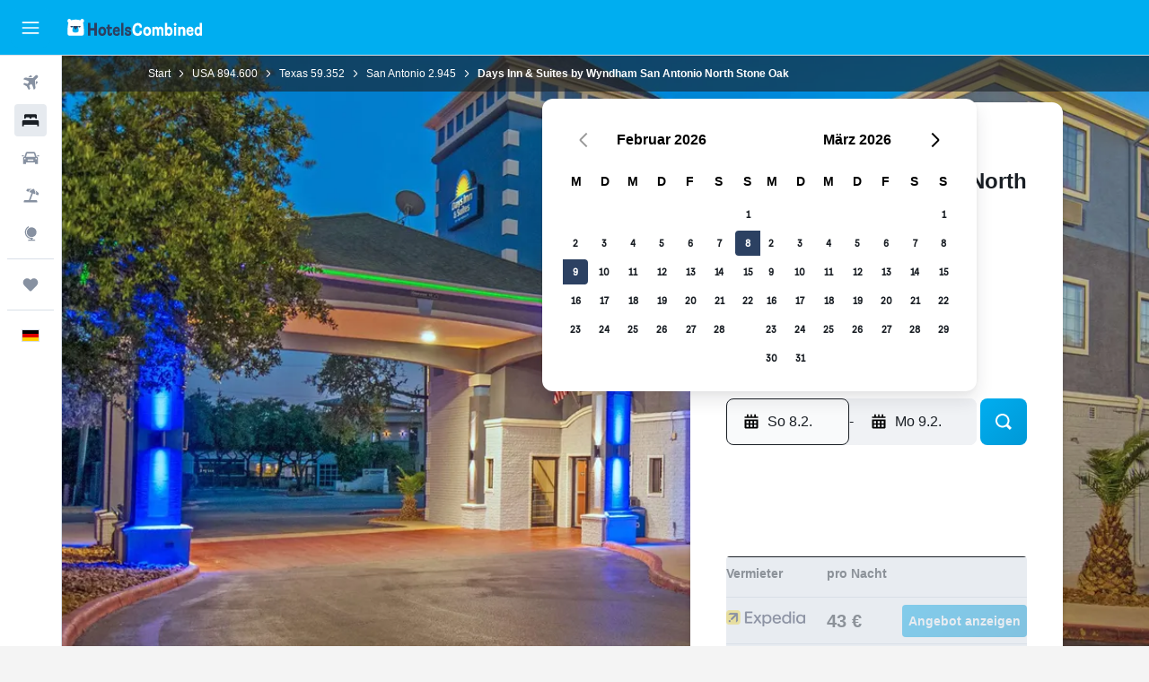

--- FILE ---
content_type: text/css;charset=UTF-8
request_url: https://content.r9cdn.net/res/combined.css?v=51d8b6ae8b32ae48010b9a7b4211b8c0e6cca145&cluster=4
body_size: 82234
content:
.IHai.IHai-sticky-navigation-wrapper{max-width:100px}.IHai.IHai-mod-css-ordered-content{display:flex;flex-direction:column}.IHai.IHai-mod-css-ordered-content .IHai-css-ordered{order:-1}@media (min-width:640px){.IHai.IHai-mod-css-ordered-content .IHai-css-ordered{order:1}}@media (min-width:640px){.IHai.IHai-mod-css-ordered-content .IHai-order-separator~*{order:2}}
.qLKa-mod-all,.qLKa-mod-mobile{display:block}@media (min-width:640px){.qLKa-mod-mobile{display:none}}.qLKa-mod-desktop{display:none}@media (min-width:640px){.qLKa-mod-desktop{display:block}}.qLKa-mod-paddings-small{padding:12px 0}.qLKa-mod-paddings-none{padding:0}.qLKa-list{display:flex;flex-wrap:wrap;justify-content:center}@media (min-width:640px){.qLKa-list{justify-content:flex-start}}.qLKa-list-item{display:flex;align-items:center}.qLKa-item{text-decoration:none}.qLKa-item:hover,.qLKa-item:focus{text-decoration:underline}.qLKa-item.qLKa-mod-color-regular{color:#0073a3}.qLKa-item.qLKa-mod-color-regular:hover{color:#006994}.qLKa-item.qLKa-mod-color-regular:focus{color:#005e85}.qLKa-mod-size-small.qLKa-current-item{font-family:'HelveticaNeue','Helvetica Neue',-apple-system,BlinkMacSystemFont,'Segoe UI',Roboto,'Helvetica Neue',Arial,sans-serif;font-weight:400;font-size:12px;line-height:18px}.qLKa-mod-size-small.qLKa-current-item.qLKa-mod-bold{font-family:'HelveticaNeue-Bold','Helvetica Neue',-apple-system,BlinkMacSystemFont,'Segoe UI',Roboto,'Helvetica Neue',Arial,sans-serif;font-weight:700;font-size:12px;line-height:18px}.qLKa-mod-size-small.qLKa-item{font-family:'HelveticaNeue','Helvetica Neue',-apple-system,BlinkMacSystemFont,'Segoe UI',Roboto,'Helvetica Neue',Arial,sans-serif;font-weight:400;font-size:12px;line-height:18px}.qLKa-mod-size-large.qLKa-current-item{font-family:'HelveticaNeue','Helvetica Neue',-apple-system,BlinkMacSystemFont,'Segoe UI',Roboto,'Helvetica Neue',Arial,sans-serif;font-weight:400;font-size:14px;line-height:20px}.qLKa-mod-size-large.qLKa-current-item.qLKa-mod-bold{font-family:'HelveticaNeue-Bold','Helvetica Neue',-apple-system,BlinkMacSystemFont,'Segoe UI',Roboto,'Helvetica Neue',Arial,sans-serif;font-weight:700;font-size:14px;line-height:20px}.qLKa-mod-size-large.qLKa-item{font-family:'HelveticaNeue','Helvetica Neue',-apple-system,BlinkMacSystemFont,'Segoe UI',Roboto,'Helvetica Neue',Arial,sans-serif;font-weight:400;font-size:14px;line-height:20px}@media (min-width:768px){.qLKa-mod-size-large.qLKa-current-item{font-family:'HelveticaNeue','Helvetica Neue',-apple-system,BlinkMacSystemFont,'Segoe UI',Roboto,'Helvetica Neue',Arial,sans-serif;font-weight:400;font-size:16px;line-height:24px}.qLKa-mod-size-large.qLKa-current-item.qLKa-mod-bold{font-family:'HelveticaNeue-Bold','Helvetica Neue',-apple-system,BlinkMacSystemFont,'Segoe UI',Roboto,'Helvetica Neue',Arial,sans-serif;font-weight:700;font-size:16px;line-height:24px}.qLKa-mod-size-large.qLKa-item{font-family:'HelveticaNeue','Helvetica Neue',-apple-system,BlinkMacSystemFont,'Segoe UI',Roboto,'Helvetica Neue',Arial,sans-serif;font-weight:400;font-size:16px;line-height:24px}}.qLKa-separator{width:16px;margin:0 4px}.qLKa-item-additional-info{font-family:'HelveticaNeue','Helvetica Neue',-apple-system,BlinkMacSystemFont,'Segoe UI',Roboto,'Helvetica Neue',Arial,sans-serif;font-weight:400;font-size:12px;line-height:16px;display:inline-flex}.qLKa-mod-theme-default.qLKa-item.qLKa-mod-color-app-content,.qLKa-mod-theme-default.qLKa-current-item{color:#191e24}.qLKa-mod-theme-default.qLKa-current-item.qLKa-mod-inverted-item{color:#fff}.qLKa-mod-theme-default.qLKa-separator{fill:#191e24}.qLKa-mod-theme-default.qLKa-item-additional-info{color:#191e24}.qLKa-mod-theme-invert-color.qLKa-item.qLKa-mod-color-app-content,.qLKa-mod-theme-invert-color.qLKa-current-item{color:#fff}.qLKa-mod-theme-invert-color.qLKa-separator{fill:#fff}.qLKa-mod-theme-invert-color.qLKa-item-additional-info{color:#fff}
.vlX0-section-scroll-position{pointer-events:none;visibility:hidden;position:relative}.vlX0-badge-wrapper{padding-bottom:8px}
.kPy6-spacer{padding-bottom:48px}@media (min-width:1024px){.kPy6-spacer{padding-bottom:56px}}.kPy6-spacer.kPy6-mod-background{background:#f0f2f5}
.c45tn-title{margin:0 0 16px}.c45tn-pres-small .c45tn-title{padding-left:8px;font-family:'HelveticaNeue','Helvetica Neue',-apple-system,BlinkMacSystemFont,'Segoe UI',Roboto,'Helvetica Neue',Arial,sans-serif;font-weight:400;font-size:16px;line-height:24px}.c45tn-pres-small .c45tn-message{padding-left:8px;margin:0 0 8px;font-family:'HelveticaNeue','Helvetica Neue',-apple-system,BlinkMacSystemFont,'Segoe UI',Roboto,'Helvetica Neue',Arial,sans-serif;font-weight:400;font-size:14px;line-height:20px}.c45tn-pres-medium .c45tn-title{padding-left:8px;font-size:20px}@media (min-width:768px){.c45tn-pres-medium .c45tn-title{font-size:24px}}.c45tn-pres-medium .c45tn-message{font-size:14px;line-height:20px;margin:0;padding-left:8px}@media (min-width:768px){.c45tn-pres-medium .c45tn-message{font-size:16px;line-height:24px}}.c45tn-wrapper{position:relative;padding-top:16px;padding-bottom:16px;width:100%}@media (min-width:768px){.c45tn-wrapper{padding-top:40px}}.c45tn-wrapper .c45tn-mod-no-separator{margin-bottom:72px}.c45tn-wrapper .c45tn-content{margin:0 auto;max-width:100%}
.c9Uqq{position:relative}@media (min-width:768px){.c9Uqq{min-height:853px}}.c9Uqq-background-image-container{display:none}@media (min-width:640px){.c9Uqq-background-image-container{display:block;width:100%;height:246px;position:absolute;top:0;overflow:hidden}}@media (min-width:768px){.c9Uqq-background-image-container{height:calc(100% - 314px)}}.c9Uqq-background-image{width:100%;height:100%;position:absolute;top:0;bottom:0;left:0;right:0;object-fit:cover;margin:auto}.c9Uqq-mod-booking-com-image-position{object-position:bottom}@media (min-width:640px){.c9Uqq-no-image{background:#9ba3b0}}.c9Uqq-right-content{order:1;display:flex;flex-direction:column;justify-content:space-between;width:100%}@media (min-width:640px){.c9Uqq-right-content{margin-top:100px}}@media (min-width:768px){.c9Uqq-right-content{margin-top:0}}.c9Uqq-hotel-info{display:flex;flex-direction:column;background:#fff;border-radius:12px;overflow:hidden;box-shadow:0 3px 6px rgba(25,30,36,0.16),0 -1px 4px rgba(25,30,36,0.04);padding:24px;margin:12px 0 16px}@media (min-width:768px){.c9Uqq-hotel-info{min-height:600px;padding:40px}}.c9Uqq-search-form{margin:16px 0 0}@media (min-width:768px){.c9Uqq-search-form{margin:24px 0}}.c9Uqq-deals{display:none}@media (min-width:768px){.c9Uqq-deals{position:relative;display:flex;flex-direction:column;border-radius:4px;overflow:hidden}}.c9Uqq-bottom-content{display:none}@media (min-width:768px){.c9Uqq-bottom-content{display:flex;flex-direction:column;justify-content:flex-end}}.c9Uqq-warning-banner{z-index:9989;top:32px;margin-bottom:32px}@media (min-width:768px){.c9Uqq-warning-banner{position:absolute;max-width:45%}}.c9Uqq-photos{display:flex;height:280px;border-radius:4px;overflow:hidden}.c9Uqq-map{display:none}@media (min-width:768px){.c9Uqq-map{display:block;width:100%;height:206px;border-radius:4px;overflow:hidden}}.c9Uqq-breadcrumb-container{position:relative;background-color:rgba(25,30,36,0.6)}
.lgJf-privacy-tos{color:#5a6472}.lgJf-privacy-tos a{color:#0073a3}
.Zc_4-text{font-family:'HelveticaNeue','Helvetica Neue',-apple-system,BlinkMacSystemFont,'Segoe UI',Roboto,'Helvetica Neue',Arial,sans-serif;font-weight:400;font-size:14px;line-height:20px}.Zc_4-close-button{position:absolute;top:0;right:-32px;fill:#fff}
.UXV-{font-family:'HelveticaNeue','Helvetica Neue',-apple-system,BlinkMacSystemFont,'Segoe UI',Roboto,'Helvetica Neue',Arial,sans-serif;font-weight:400;font-size:14px;line-height:20px}.UXV-.UXV--mod-with-padding{padding:12px 16px}.UXV--manage{margin-top:4px}.UXV--manage a{color:#81e0fd!important}@media (min-width:768px){.UXV-{min-width:728px}}
.Wyab{font-family:'HelveticaNeue','Helvetica Neue',-apple-system,BlinkMacSystemFont,'Segoe UI',Roboto,'Helvetica Neue',Arial,sans-serif;font-weight:400;font-size:14px;line-height:20px}.Wyab.Wyab-mod-with-padding{padding:12px 16px}.Wyab-manage{margin-top:4px}.Wyab-manage a{color:#81e0fd!important}.Wyab-manage a:hover{color:#b8eefe!important}@media (min-width:768px){.Wyab{min-width:728px}}.bd-mo .Wyab{background-color:#191e24;border-radius:8px}.bd-mo .Wyab span{font-weight:bold}
.c--AO{min-height:100vh;display:flex;flex-direction:column;background-color:#fff}.c--AO-main{flex-grow:1}.c--AO-main.c--AO-new-nav-breakpoints{transition:padding-left 180ms cubic-bezier(0,0,0.4,1);padding-top:50px}@media (min-width:768px){.c--AO-main.c--AO-new-nav-breakpoints{padding-left:69px}}@media (min-width:1280px){.c--AO-main.c--AO-new-nav-breakpoints.c--AO-moved{padding-left:240px;transition:padding-left 110ms cubic-bezier(0.6,0,1,1)}}@media (min-width:1024px){.c--AO-main.c--AO-new-nav-breakpoints{padding-top:62px}}@media (min-width:1280px){.c--AO-main.c--AO-new-nav-breakpoints{padding-top:0}}.c--AO-main.c--AO-no-sec-nav{padding-top:0}@media (min-width:1084px){.c--AO-main:not(.c--AO-new-nav-breakpoints){padding-left:69px;transition:padding-left .15s cubic-bezier(0.77,0,0.175,1)}.c--AO-main:not(.c--AO-new-nav-breakpoints).c--AO-moved{padding-left:240px}}
.N_ex{display:flex;height:50px}.N_ex-mod-sticky{z-index:9978;top:62px;height:56px;background-color:#fff;border-bottom:1px solid #d9dfe8;position:sticky;width:100%}.N_ex-mod-has-top-border{border-top:1px solid #d9dfe8}.N_ex.N_ex-pres-sticky .N_ex-navigation-wrapper{position:inherit;width:inherit}.N_ex.N_ex-pres-sticky .N_ex-navigation-container{width:inherit}.N_ex.N_ex-pres-sticky .N_ex-navigation-items-wrapper{width:inherit;justify-content:start}@media (min-width:768px){.N_ex.N_ex-pres-sticky .N_ex-navigation-items-wrapper.N_ex-mod-space-items-evenly-m{justify-content:space-evenly;padding-right:69px}}@media (min-width:1024px){.N_ex.N_ex-pres-sticky .N_ex-navigation-items-wrapper.N_ex-mod-space-items-evenly-l{justify-content:space-evenly;padding-right:69px}}.N_ex-pres-seo-hdp .N_ex-navigation-wrapper{position:sticky;width:100%;height:100%}.N_ex-pres-seo-hdp .N_ex-navigation-container{width:inherit}.N_ex-pres-seo-hdp .N_ex-navigation-items-wrapper{column-gap:24px;width:inherit;justify-content:start;padding:0 12px}body.flex-gap .N_ex-pres-seo-hdp .N_ex-navigation-items-wrapper>*:not(:last-child){margin-right:24px}@media (min-width:640px){.N_ex-pres-seo-hdp .N_ex-navigation-items-wrapper{padding-left:16px}}@media (min-width:768px){.N_ex-pres-seo-hdp .N_ex-navigation-items-wrapper{justify-content:space-evenly;padding-left:32px}}@media (min-width:1024px){.N_ex-pres-seo-hdp .N_ex-navigation-items-wrapper{margin:0 auto;max-width:1080px}}.N_ex-mod-with-arrows{overflow-x:scroll;overflow-y:hidden;position:relative;scrollbar-width:none;scroll-snap-type:x mandatory;scroll-padding-left:32px}.N_ex-mod-with-arrows::-webkit-scrollbar{display:none;height:0}@media (min-width:1024px){.N_ex.N_ex-mod-inline.N_ex-pres-default{height:62px}.N_ex.N_ex-mod-inline.N_ex-pres-hdp{height:82px}}.N_ex.N_ex-mod-inline.N_ex-mod-inline-spacing-top-xlarge{margin-top:32px}.N_ex-mod-hide-on-mobile{display:none}@media (min-width:768px){.N_ex-mod-hide-on-mobile{display:inherit}}.N_ex-navigation-wrapper{display:flex;justify-content:center;height:inherit;position:fixed;left:0;width:100%}@media (min-width:1024px){.N_ex-navigation-wrapper.N_ex-mod-inline{position:inherit}}.N_ex-navigation-container{display:flex;height:inherit;overflow-x:scroll;scrollbar-width:none}.N_ex-navigation-container::-webkit-scrollbar{display:none}.N_ex-navigation-items-wrapper{height:inherit;display:flex}.N_ex-spacer{padding-bottom:48px}@media (min-width:1024px){.N_ex-spacer{padding-bottom:56px}}.N_ex-arrow{display:flex;justify-content:center;background-image:linear-gradient(to right,transparent,#ffffff 20% 80%,transparent);background-size:48px 24px;background-position:50% 100%;background-repeat:no-repeat;width:40px;fill:#191e24}
.l6Lz{background:rgba(217,223,232,0.6);overflow:hidden}@keyframes shimmer-block{0%{background-position-x:100%}to{background-position-x:0%}}.l6Lz:after{content:"";position:absolute;top:0;right:0;bottom:0;left:0;animation:shimmer-block var(--shimmerDuration) infinite var(--shimmerAnimationDelay)}.l6Lz.l6Lz-mod-color-default:after{background:linear-gradient(var(--shimmerAngle),transparent 40%,rgba(217,223,232,0.4),transparent 60%);background-size:300%}.l6Lz.l6Lz-mod-color-white:after{background:linear-gradient(var(--shimmerAngle),transparent 20%,rgba(255,255,255,0.9),transparent 80%);background-size:500%}.l6Lz-mod-spacing-xsmall{margin-bottom:8px}.l6Lz-mod-spacing-small{margin-bottom:12px}.l6Lz-mod-spacing-base{margin-bottom:16px}.l6Lz-mod-spacing-large{margin-bottom:24px}.l6Lz-mod-border-radius-small{border-radius:4px}.l6Lz-mod-border-radius-medium{border-radius:8px}.l6Lz-mod-border-radius-large{border-radius:12px}.l6Lz-mod-center{margin-left:auto;margin-right:auto}.l6Lz-mod-position-relative{position:relative}.l6Lz-mod-position-absolute{position:absolute}.l6Lz-mod-position-unset{position:unset}
.Vdvb.Vdvb-mod-color-default{color:#4e4e4e}.Vdvb.Vdvb-mod-color-elevation-app-content{color:#191e24}.Vdvb.Vdvb-mod-color-marketing-elevation-app-inverted-content{color:#fff}.Vdvb-title{font-family:HelveticaNeue-Bold,-apple-system,BlinkMacSystemFont,'Segoe UI',Roboto,'Helvetica Neue',Arial,sans-serif;font-weight:700}.bd-mo .Vdvb-title{color:#191e24}.Vdvb-title-content{display:flex;justify-content:flex-end}.Vdvb-header-container{display:flex;flex-direction:column;align-items:flex-start}.Vdvb-header-container.Vdvb-centered{align-items:center}.Vdvb-content-container{width:calc(100% + 16px)}.Vdvb-subtitle{font-family:'HelveticaNeue','Helvetica Neue',-apple-system,BlinkMacSystemFont,'Segoe UI',Roboto,'Helvetica Neue',Arial,sans-serif;font-weight:400;font-size:16px;line-height:24px}.Vdvb-section-scroll-position{pointer-events:none;visibility:hidden;position:relative}.Vdvb.Vdvb-mod-size-none{padding:0}.Vdvb.Vdvb-mod-size-small{padding:16px 0}.Vdvb.Vdvb-mod-size-small .Vdvb-title{font-size:14px;line-height:20px}.Vdvb.Vdvb-mod-size-small .Vdvb-header-container{margin:0 0 12px}.Vdvb.Vdvb-mod-size-medium{padding:16px 0}.Vdvb.Vdvb-mod-size-medium .Vdvb-title{font-size:14px;line-height:20px}.Vdvb.Vdvb-mod-size-medium .Vdvb-header-container{margin:0 0 12px}@media (min-width:768px){.Vdvb.Vdvb-mod-size-medium{padding:40px 0}}.Vdvb.Vdvb-mod-size-standard{padding:40px 0}.Vdvb.Vdvb-mod-size-standard .Vdvb-title{font-size:24px;line-height:32px;margin:0}.Vdvb.Vdvb-mod-size-standard .Vdvb-header-container{margin:0 0 32px}.Vdvb.Vdvb-mod-size-large{padding:40px 0}.Vdvb.Vdvb-mod-size-large .Vdvb-title{font-size:24px;line-height:32px;margin:0}.Vdvb.Vdvb-mod-size-large .Vdvb-header-container{margin:0 0 32px}@media (min-width:768px){.Vdvb.Vdvb-mod-size-large .Vdvb-title{font-size:32px;line-height:40px}}.Vdvb.Vdvb-mod-size-xlarge{padding:64px 0}.Vdvb.Vdvb-mod-size-xxxlarge{padding-bottom:48px}.Vdvb.Vdvb-mod-size-xxxxlarge{padding-bottom:72px}.Vdvb.Vdvb-mod-size-xxxxlarge .Vdvb-header-container{margin-bottom:24px}.Vdvb.Vdvb-mod-size-xxxxlarge .Vdvb-header-container h2{font-family:'HelveticaNeue-Bold','Helvetica Neue',-apple-system,BlinkMacSystemFont,'Segoe UI',Roboto,'Helvetica Neue',Arial,sans-serif;font-weight:700;font-size:24px;line-height:32px;margin:0}@media (min-width:768px){.Vdvb.Vdvb-mod-size-xxxxlarge .Vdvb-header-container h2{font-family:'HelveticaNeue-Bold','Helvetica Neue',-apple-system,BlinkMacSystemFont,'Segoe UI',Roboto,'Helvetica Neue',Arial,sans-serif;font-weight:700;font-size:32px;line-height:40px}}.Vdvb.Vdvb-mod-size-xxxxlarge .Vdvb-title{font-family:'HelveticaNeue-Bold','Helvetica Neue',-apple-system,BlinkMacSystemFont,'Segoe UI',Roboto,'Helvetica Neue',Arial,sans-serif;font-weight:700;font-size:24px;line-height:32px;margin:0}@media (min-width:768px){.Vdvb.Vdvb-mod-size-xxxxlarge .Vdvb-title{font-family:'HelveticaNeue-Bold','Helvetica Neue',-apple-system,BlinkMacSystemFont,'Segoe UI',Roboto,'Helvetica Neue',Arial,sans-serif;font-weight:700;font-size:32px;line-height:40px}}.Vdvb.Vdvb-mod-size-desktop-large-mobile-standard{padding:40px 0}.Vdvb.Vdvb-mod-size-desktop-large-mobile-standard .Vdvb-title{font-size:24px;line-height:32px;margin:0}.Vdvb.Vdvb-mod-size-desktop-large-mobile-standard .Vdvb-header-container{margin:0 0 32px}@media (min-width:1024px){.Vdvb.Vdvb-mod-size-desktop-large-mobile-standard .Vdvb-title{font-size:32px;line-height:40px}}.Vdvb.Vdvb-mod-size-desktop-large-mobile-hidden{padding:8px 0 0}.Vdvb.Vdvb-mod-size-desktop-large-mobile-hidden .Vdvb-title{font-size:24px;line-height:32px;margin:0}.Vdvb.Vdvb-mod-size-desktop-large-mobile-hidden.Vdvb-mod-separator{border-top:none;margin-top:-12px}.Vdvb.Vdvb-mod-size-desktop-large-mobile-hidden .Vdvb-title{display:none}@media (min-width:1024px){.Vdvb.Vdvb-mod-size-desktop-large-mobile-hidden .Vdvb-title{display:block}}.Vdvb.Vdvb-mod-size-desktop-large-mobile-hidden .Vdvb-header-container{margin:0;padding:0}@media (min-width:768px){.Vdvb.Vdvb-mod-size-desktop-large-mobile-hidden.Vdvb-mod-separator{margin:24px 0 40px}}@media (min-width:1024px){.Vdvb.Vdvb-mod-size-desktop-large-mobile-hidden .Vdvb-title{font-size:32px;line-height:40px}.Vdvb.Vdvb-mod-size-desktop-large-mobile-hidden.Vdvb-mod-separator{border-top:2px solid #191e24;margin-top:32px}.Vdvb.Vdvb-mod-size-desktop-large-mobile-hidden .Vdvb-header-container{margin:0 0 32px}}.Vdvb.Vdvb-mod-size-desktop-medium-mobile-medium{font-family:'HelveticaNeue-Bold','Helvetica Neue',-apple-system,BlinkMacSystemFont,'Segoe UI',Roboto,'Helvetica Neue',Arial,sans-serif;font-weight:700;font-size:24px;line-height:32px;padding:40px 0}.Vdvb.Vdvb-mod-size-desktop-medium-mobile-medium .Vdvb-title{font-size:24px;line-height:32px;margin:0}.Vdvb.Vdvb-mod-size-desktop-medium-mobile-medium .Vdvb-header-container{margin:0 0 32px}@media (min-width:1024px){.Vdvb.Vdvb-mod-size-desktop-medium-mobile-medium .Vdvb-title{font-family:'HelveticaNeue-Bold','Helvetica Neue',-apple-system,BlinkMacSystemFont,'Segoe UI',Roboto,'Helvetica Neue',Arial,sans-serif;font-weight:700;font-size:32px;line-height:40px;margin:0 0 4px}}.Vdvb.Vdvb-no-header-margin .Vdvb-header-container{margin:0}.Vdvb.Vdvb-mod-no-padding{padding:0}.Vdvb.Vdvb-mod-separator{border-top:2px solid #191e24;padding-top:12px!important;margin-top:24px}@media (min-width:1024px){.Vdvb.Vdvb-mod-separator{margin-top:32px}}.Vdvb-title-wrapper{display:flex;flex-direction:row;align-items:baseline}.Vdvb-title-wrapper.Vdvb-mod-no-title-wrapper-margin h2{margin:0}.Vdvb-title-wrapper.Vdvb-mod-centered{justify-content:space-between;width:100%}.Vdvb-tooltip-wrapper{display:flex;justify-content:flex-end;align-items:baseline}.Vdvb-title-container.Vdvb-mod-centered{flex-grow:1;text-align:center}
.c31EJ{align-items:center;transition:max-width 250ms ease-out}.c31EJ.c31EJ-mod-no-margin-bottom{margin-bottom:0}@media (min-width:0) and (max-width:639px){.c31EJ.c31EJ-mod-base-mobile-edges{padding-left:16px;padding-right:16px}}
.xdhk-pres-dash{border-radius:4px;background-image:linear-gradient(135deg,#00aef0 0%,#0098d6 100%);margin:72px auto 0;width:80px;height:4px;border:none}.xdhk-pres-line{background-color:#d9dfe8;margin:72px auto 0;height:2px;width:100%;border:0}.xdhk-pres-thin-line{background-color:#d9dfe8;margin:16px auto 0;height:1px;width:100%;border:0}
.HPw7 h1.HPw7-header,.HPw7 h2.HPw7-header,.HPw7 h3.HPw7-header,.HPw7-header{font-family:HelveticaNeue-Bold,-apple-system,BlinkMacSystemFont,'Segoe UI',Roboto,'Helvetica Neue',Arial,sans-serif;font-weight:700;font-size:32px;line-height:40px;margin:0;color:#fff}.HPw7-sub-title{font-size:16px;line-height:24px;color:#fff}.HPw7-pres-header-default,.HPw7-pres-header-promo{padding:26px 0 40px}@media (min-width:1024px){.HPw7-pres-header-promo{box-sizing:content-box;padding:48px 0 40px;min-height:98px;max-width:60%;font-size:24px;line-height:32px}}@media (min-width:1280px){.HPw7-pres-header-promo{max-width:70%;font-size:32px;line-height:40px}}.HPw7-form-fields-and-submit{display:flex;width:auto}.HPw7-form-fields-and-submit.HPw7-direction-column{flex-direction:column}.HPw7-form-fields{display:flex;width:100%;min-width:0;flex-grow:1}.HPw7-destination{width:48%}.HPw7-dates{padding:0 4px;width:52%}.HPw7-submit{width:auto;min-width:52px}@media (min-width:0) and (max-width:1023px){.HPw7.HPw7-pres-responsive .HPw7-form-fields-and-submit{display:block}.HPw7.HPw7-pres-responsive .HPw7-form-fields{display:block;margin-bottom:20px}.HPw7.HPw7-pres-responsive .HPw7-destination{width:100%}.HPw7.HPw7-pres-responsive .HPw7-dates{padding:4px 0 0;width:100%}.HPw7.HPw7-pres-responsive .HPw7-submit{width:100%}}.HPw7.HPw7-pres-default{padding-bottom:4px}.HPw7.HPw7-pres-searchDialog{margin:0 4px}.HPw7.HPw7-pres-searchDialog .HPw7-submit{display:flex}.HPw7.HPw7-pres-dark h1.HPw7-header,.HPw7.HPw7-pres-dark h2.HPw7-header,.HPw7.HPw7-pres-dark h3.HPw7-header,.HPw7.HPw7-pres-dark .HPw7-header{color:#4e4e4e}@media (min-width:768px){.HPw7.HPw7-pres-wide-dates .HPw7-dates{min-width:425px}}.HPw7.HPw7-pres-rooms-guests .HPw7-destination{width:37%}.HPw7.HPw7-pres-rooms-guests .HPw7-dates{padding:0 4px;width:43%;min-width:375px}.HPw7.HPw7-pres-rooms-guests.HPw7-pres-searchDialog .HPw7-destination{width:43%}.HPw7.HPw7-pres-rooms-guests.HPw7-pres-searchDialog .HPw7-dates{width:37%}.HPw7.HPw7-pres-rooms-guests .HPw7-rooms-guests{padding-right:4px;width:20%;min-width:180px}.bd-mu .HPw7.HPw7-pres-rooms-guests .HPw7-rooms-guests{--bd-id:'mu';min-width:140px}.HPw7.HPw7-pres-rooms-guests.HPw7-pres-wide-dates .HPw7-destination{width:33%}.HPw7.HPw7-pres-rooms-guests.HPw7-pres-wide-dates .HPw7-dates{width:47%}@media (min-width:0) and (max-width:767px){.HPw7.HPw7-pres-rooms-guests.HPw7-pres-wide-dates .HPw7-dates{width:100%}}.HPw7.HPw7-pres-rooms-guests.HPw7-pres-wide-dates .HPw7-rooms-guests{min-width:160px}@media (min-width:0) and (max-width:1279px){.HPw7.HPw7-pres-rooms-guests.HPw7-pres-responsive .HPw7-form-fields-and-submit{display:flex}.HPw7.HPw7-pres-rooms-guests.HPw7-pres-responsive .HPw7-rooms-guests{padding-right:4px}.HPw7.HPw7-pres-rooms-guests.HPw7-pres-responsive .HPw7-submit{margin-top:0}.HPw7.HPw7-pres-rooms-guests.HPw7-pres-responsive .HPw7-destination{width:40%}.HPw7.HPw7-pres-rooms-guests.HPw7-pres-responsive .HPw7-dates{width:40%;min-width:220px}.HPw7.HPw7-pres-rooms-guests.HPw7-pres-responsive .HPw7-rooms-guests{width:20%}}@media (min-width:0) and (max-width:1023px){.HPw7.HPw7-pres-rooms-guests.HPw7-pres-responsive .HPw7-form-fields-and-submit{display:block}.HPw7.HPw7-pres-rooms-guests.HPw7-pres-responsive .HPw7-form-fields{display:flex;flex-wrap:wrap}.HPw7.HPw7-pres-rooms-guests.HPw7-pres-responsive .HPw7-destination{width:100%}.HPw7.HPw7-pres-rooms-guests.HPw7-pres-responsive .HPw7-rooms-guests{padding:4px 0}.HPw7.HPw7-pres-rooms-guests.HPw7-pres-responsive .HPw7-submit{margin-top:20px}}@media (min-width:640px) and (max-width:1023px){.HPw7.HPw7-pres-rooms-guests.HPw7-pres-responsive .HPw7-dates{padding:4px 4px 0 0;width:65%}.HPw7.HPw7-pres-rooms-guests.HPw7-pres-responsive .HPw7-rooms-guests{width:35%}.HPw7.HPw7-pres-rooms-guests.HPw7-pres-responsive.HPw7-pres-wide-dates .HPw7-dates{width:70%}.HPw7.HPw7-pres-rooms-guests.HPw7-pres-responsive.HPw7-pres-wide-dates .HPw7-rooms-guests{width:30%}}@media (min-width:0) and (max-width:639px){.HPw7.HPw7-pres-rooms-guests.HPw7-pres-responsive .HPw7-form-fields{display:block}.HPw7.HPw7-pres-rooms-guests.HPw7-pres-responsive .HPw7-dates{padding:4px 0 0;width:100%}.HPw7.HPw7-pres-rooms-guests.HPw7-pres-responsive .HPw7-rooms-guests{width:100%}}.HPw7.HPw7-pres-rooms-guests.HPw7-pres-compact .HPw7-rooms-guests{width:100%}@media (min-width:1024px){.HPw7.HPw7-pres-condensed-rooms-guests.HPw7-pres-responsive .HPw7-destination{width:52%}.HPw7.HPw7-pres-condensed-rooms-guests.HPw7-pres-responsive .HPw7-rooms-guests{width:8%;min-width:75px}.HPw7.HPw7-pres-condensed-rooms-guests.HPw7-pres-responsive.HPw7-pres-wide-dates .HPw7-destination{width:40%}.HPw7.HPw7-pres-condensed-rooms-guests.HPw7-pres-responsive.HPw7-pres-wide-dates .HPw7-dates{width:58%;min-width:320px}}.HPw7.HPw7-pres-outlined .HPw7-destination,.HPw7.HPw7-pres-outlined .HPw7-dates{background:#00aef0;padding:8px 6px}.HPw7.HPw7-pres-outlined .HPw7-destination{border-radius:4px 0 0 4px}.HPw7.HPw7-pres-outlined .HPw7-dates{border-radius:0 4px 4px 0}@media (min-width:0) and (max-width:1023px){.HPw7.HPw7-pres-outlined.HPw7-pres-responsive .HPw7-destination{border-radius:4px 4px 0 0}.HPw7.HPw7-pres-outlined.HPw7-pres-responsive .HPw7-dates{padding:6px 6px 8px;border-radius:0 0 4px 4px}}.HPw7.HPw7-pres-outlined.HPw7-pres-rooms-guests .HPw7-dates{border-radius:0}.HPw7.HPw7-pres-outlined.HPw7-pres-rooms-guests .HPw7-rooms-guests{background:#00aef0;padding:8px 6px;border-radius:0 4px 4px 0;flex:1}@media (min-width:640px) and (max-width:1023px){.HPw7.HPw7-pres-outlined.HPw7-pres-rooms-guests.HPw7-pres-responsive .HPw7-dates{border-radius:0 0 0 4px}.HPw7.HPw7-pres-outlined.HPw7-pres-rooms-guests.HPw7-pres-responsive .HPw7-rooms-guests{border-radius:0 0 4px 0;padding:6px 6px 6px 8px}}@media (min-width:0) and (max-width:639px){.HPw7.HPw7-pres-outlined.HPw7-pres-rooms-guests.HPw7-pres-responsive .HPw7-rooms-guests{border-radius:0 0 4px 4px}}@media (min-width:1024px){.HPw7.HPw7-pres-outlined.HPw7-pres-condensed-rooms-guests.HPw7-pres-responsive .HPw7-rooms-guests{min-width:90px}}.HPw7.HPw7-pres-compact{padding-bottom:4px}.HPw7.HPw7-pres-compact .HPw7-form-fields-and-submit{display:block}.HPw7.HPw7-pres-compact .HPw7-form-fields{display:block;margin-bottom:10px}.HPw7.HPw7-pres-compact .HPw7-destination{width:100%}.HPw7.HPw7-pres-compact .HPw7-dates{padding:4px 0 0;width:100%}.HPw7.HPw7-pres-compact .HPw7-submit{width:100%}.HPw7.HPw7-pres-no-location .HPw7-dates{min-width:0;padding:0 4px 0 0;flex-grow:1;width:auto}.HPw7.HPw7-pres-no-location .HPw7-rooms-guests{width:40%}@media (min-width:0) and (max-width:639px){.HPw7.HPw7-pres-no-location .HPw7-form-fields-and-submit{display:block}.HPw7.HPw7-pres-no-location .HPw7-form-fields{display:block;margin-bottom:20px}.HPw7.HPw7-pres-no-location .HPw7-destination{width:100%}.HPw7.HPw7-pres-no-location .HPw7-dates{padding:0;width:100%}.HPw7.HPw7-pres-no-location .HPw7-rooms-guests{padding:4px 0 0;width:100%}.HPw7.HPw7-pres-no-location .HPw7-submit{width:100%}}.HPw7.HPw7-pres-trips,.HPw7.HPw7-pres-trips-cart{padding-bottom:4px}.HPw7.HPw7-pres-trips .HPw7-form-fields-and-submit,.HPw7.HPw7-pres-trips-cart .HPw7-form-fields-and-submit{display:block}.HPw7.HPw7-pres-trips .HPw7-form-fields,.HPw7.HPw7-pres-trips-cart .HPw7-form-fields{display:block;margin-bottom:10px}.HPw7.HPw7-pres-trips .HPw7-destination,.HPw7.HPw7-pres-trips-cart .HPw7-destination{width:100%}.HPw7.HPw7-pres-trips .HPw7-dates,.HPw7.HPw7-pres-trips-cart .HPw7-dates,.HPw7.HPw7-pres-trips .HPw7-rooms-guests,.HPw7.HPw7-pres-trips-cart .HPw7-rooms-guests{padding:8px 0 0;width:100%}.HPw7.HPw7-pres-trips .HPw7-submit,.HPw7.HPw7-pres-trips-cart .HPw7-submit{width:100%}@media (min-width:1024px){.HPw7.HPw7-pres-seoResponsive .HPw7-form-fields{width:75%}}@media (min-width:1024px){.HPw7.HPw7-pres-seoResponsive .HPw7-submit{width:25%}}@media (min-width:1024px){.HPw7.HPw7-pres-seoResponsive.HPw7-mod-smaller-submit-button .HPw7-form-fields{width:80%}}@media (min-width:1024px){.HPw7.HPw7-pres-seoResponsive.HPw7-mod-smaller-submit-button .HPw7-submit{width:20%}}@media (min-width:0) and (max-width:1023px){.HPw7.HPw7-pres-seoResponsive.HPw7-pres-no-location .HPw7-form-fields-and-submit{display:block}.HPw7.HPw7-pres-seoResponsive.HPw7-pres-no-location .HPw7-form-fields{display:block;margin-bottom:20px}.HPw7.HPw7-pres-seoResponsive.HPw7-pres-no-location .HPw7-destination{width:100%}.HPw7.HPw7-pres-seoResponsive.HPw7-pres-no-location .HPw7-dates{padding:0;width:100%}.HPw7.HPw7-pres-seoResponsive.HPw7-pres-no-location .HPw7-rooms-guests{padding:4px 0 0;width:100%}.HPw7.HPw7-pres-seoResponsive.HPw7-pres-no-location .HPw7-submit{width:100%}}@media (min-width:0) and (max-width:1023px){.HPw7.HPw7-pres-seoDetailsResponsive.HPw7-pres-no-location .HPw7-form-fields-and-submit{display:block}.HPw7.HPw7-pres-seoDetailsResponsive.HPw7-pres-no-location .HPw7-form-fields{display:block;margin-bottom:20px}.HPw7.HPw7-pres-seoDetailsResponsive.HPw7-pres-no-location .HPw7-destination{width:100%}.HPw7.HPw7-pres-seoDetailsResponsive.HPw7-pres-no-location .HPw7-dates{padding:0;width:100%}.HPw7.HPw7-pres-seoDetailsResponsive.HPw7-pres-no-location .HPw7-rooms-guests{padding:4px 0 0;width:100%}.HPw7.HPw7-pres-seoDetailsResponsive.HPw7-pres-no-location .HPw7-submit{width:100%}}.HPw7.HPw7-pres-seoDetailsInline.HPw7-pres-no-location{width:100%}.HPw7.HPw7-pres-seoDetailsInline.HPw7-pres-no-location .HPw7-form-fields-and-submit{display:flex}.HPw7.HPw7-pres-seoDetailsInline.HPw7-pres-no-location .HPw7-form-fields{display:flex;margin-bottom:0}.HPw7.HPw7-pres-seoDetailsInline.HPw7-pres-no-location .HPw7-rooms-guests{width:30%;padding:0;margin-right:4px;min-width:0}@media (min-width:640px){.HPw7.HPw7-pres-seoDetailsInline.HPw7-pres-no-location .HPw7-rooms-guests{width:40%}}@media (min-width:1024px){.HPw7.HPw7-pres-seoDetailsInline.HPw7-pres-no-location .HPw7-rooms-guests{min-width:180px}}.HPw7.HPw7-pres-seoDetailsInline.HPw7-pres-no-location .HPw7-dates{width:70%;margin-right:4px}@media (min-width:640px){.HPw7.HPw7-pres-seoDetailsInline.HPw7-pres-no-location .HPw7-dates{width:60%}}.HPw7.HPw7-pres-seoDetailsInline.HPw7-pres-no-location .HPw7-submit{width:auto;min-width:52px}
.J2l4-dropdownButton{cursor:pointer;display:flex;color:inherit}.J2l4-dropdownButton .J2l4-dropdownText{padding-right:9px}.J2l4-dropdownButton svg{transform:translateY(1px);fill:currentColor}.J2l4.J2l4-pres-dark .J2l4-dropdownButton{color:#4e4e4e}.J2l4.J2l4-pres-outline .J2l4-dropdownButton{border-color:#9ba3b0;border-width:1px;border-style:solid;display:flex;padding:0 8px;min-height:36px;align-items:center;color:#5a6472;border-radius:4px}.J2l4.J2l4-pres-outline .J2l4-dropdownButton:hover{border-color:#191e24;background-color:#f9fafb}.J2l4.J2l4-mod-small{line-height:0}.J2l4.J2l4-mod-small .J2l4-dropdownText{font-family:'HelveticaNeue','Helvetica Neue',-apple-system,BlinkMacSystemFont,'Segoe UI',Roboto,'Helvetica Neue',Arial,sans-serif;font-weight:400;font-size:14px;line-height:1.2em}
.zcIg{display:flex;flex-wrap:wrap;align-items:center}.zcIg.zcIg-mod-align-center{width:972px;min-width:972px;margin:auto}.zcIg>*{margin-bottom:12px}.zcIg>:not(:last-child){margin-right:auto}@media (min-width:360px){.zcIg>:not(:last-child){margin-right:16px}}@media (min-width:640px){.zcIg>:not(:last-child){margin-right:30px}}.zcIg.zcIg-mod-cross-sell{min-height:52px}@media (min-width:640px){.zcIg.zcIg-mod-cross-sell{min-height:unset}}.zcIg.zcIg-mod-cmp2>*{margin-bottom:0}
.react.react-st .UdJT{position:relative;background:#f4f4f4 no-repeat center;background-size:cover}.react.react-st .UdJT:before{content:"";position:absolute;top:0;left:0;height:100%;width:100%;background-color:#f4f4f4;transition:opacity 700ms ease;opacity:0}.react.react-st .UdJT-inline-image{display:none}.react.react-st .UdJT-image{position:absolute;height:100%;width:100%;object-fit:cover}.react.react-st .UdJT-image.UdJT-mod-image-position-bottom-left{object-position:left bottom}.react.react-st .UdJT.UdJT-mod-loading:before{opacity:1}.react.react-st .UdJT.UdJT-mod-overlay:before{background-color:#191e24;opacity:45%;-webkit-transform:translate3d(0,0,0);z-index:1}@media (min-width:0) and (max-width:1023px){.react.react-st .UdJT.UdJT-mod-full-screen-only-desktop .UdJT-content{margin:0}.react.react-st .UdJT.UdJT-mod-full-screen-only-desktop .UdJT-content.UdJT-mod-standard{padding:0}.react.react-st .UdJT.UdJT-mod-full-screen-only-desktop .UdJT-content.UdJT-mod-show-image-on-mobile{padding:120px 16px 48px}.react.react-st .UdJT.UdJT-mod-full-screen-only-desktop .UdJT-content.UdJT-mod-full-screen,.react.react-st .UdJT.UdJT-mod-full-screen-only-desktop .UdJT-content.UdJT-mod-full-screen.UdJT-mod-sticky-navigation{min-height:auto}}@media (min-width:0) and (max-width:1023px) and (min-width:640px){.react.react-st .UdJT.UdJT-mod-full-screen-only-desktop .UdJT-content.UdJT-mod-show-image-on-mobile{padding:0}}.react.react-st .UdJT.UdJT-mod-full-height{height:100%}.react.react-st .UdJT-content{z-index:1}.react.react-st .UdJT-content.UdJT-mod-standard{position:relative;display:flex;align-content:flex-start;flex-wrap:wrap}.react.react-st .UdJT-content.UdJT-mod-full-screen{min-height:calc(100vh - 62px);height:auto}.react.react-st .UdJT-content.UdJT-mod-full-screen.UdJT-mod-show-image-on-mobile{max-height:1300px}.react.react-st .UdJT-content.UdJT-mod-full-screen.UdJT-mod-sticky-navigation{min-height:calc(100vh - 118px)}@media (min-width:768px){.react.react-st .UdJT-content.UdJT-mod-full-screen{max-height:1300px}}.react.react-st .UdJT-content.UdJT-mod-align-top{align-items:flex-start}.react.react-st .UdJT-content.UdJT-mod-spacing-default{padding-top:48px;padding-bottom:48px}.react.react-st .UdJT-content.UdJT-mod-spacing-small{padding-top:8px;padding-bottom:8px}.react.react-st .UdJT-content.UdJT-mod-spacing-large{padding-top:72px;padding-bottom:72px}.react.react-st .UdJT-content.UdJT-mod-spacing-small-bottom-large-top{padding-top:144px;padding-bottom:16px}.react.react-st .UdJT-content.UdJT-mod-full-height{height:100%;align-content:flex-end;justify-content:center}@media (min-width:0) and (max-width:639px){.react.react-st .UdJT-content{margin:0}.react.react-st .UdJT-content.UdJT-mod-standard{padding:0}.react.react-st .UdJT-content.UdJT-mod-show-image-on-mobile{padding:120px 16px 48px}.react.react-st .UdJT-content.UdJT-mod-full-screen,.react.react-st .UdJT-content.UdJT-mod-full-screen.UdJT-mod-sticky-navigation{min-height:auto}}@media (min-width:0) and (max-width:639px) and (min-width:640px){.react.react-st .UdJT-content.UdJT-mod-show-image-on-mobile{padding:0}}
.i30x-watermark-link{position:absolute;bottom:16px;left:16px;height:7%;width:10%;cursor:pointer;z-index:1}@media (min-width:0px) and (max-width:1799px){.i30x-watermark-link{height:5%;width:175px}}
.PR8K-tag-header-message{font-size:20px;line-height:28px;font-family:HelveticaNeue-Bold,-apple-system,BlinkMacSystemFont,'Segoe UI',Roboto,'Helvetica Neue',Arial,sans-serif;font-weight:700;color:#191e24;margin:0;margin-bottom:8px;word-break:break-word;word-wrap:break-word}.bd-mo .PR8K-tag-header-message{color:#191e24}
.c8PDw{padding-top:16px;position:relative;min-height:136px}.c8PDw.c8PDw-pres-seo-hdp-v2{padding-top:0;background-color:#fff;border-radius:12px;box-shadow:0 3px 6px rgba(25,30,36,0.16)}.c8PDw.c8PDw-pres-seo-hdp-v2 .c8PDw-more-deals-link-wrapper,.c8PDw.c8PDw-pres-seo-hdp-v2 .c8PDw-more-deals-link-wrapper-mobile{height:100%;padding:12px}.c8PDw.c8PDw-pres-seo-hdp-v2 .c8PDw-header{font-family:'HelveticaNeue-Bold','Helvetica Neue',-apple-system,BlinkMacSystemFont,'Segoe UI',Roboto,'Helvetica Neue',Arial,sans-serif;font-weight:700;font-size:12px;line-height:18px;color:#5a6472;padding:16px 12px}@media (min-width:768px){.c8PDw.c8PDw-pres-seo-hdp-v2 .c8PDw-provider-header{text-align:center}}.c8PDw.c8PDw-pres-seo-hdp-v2 .c8PDw-price-header{text-align:center}.c8PDw.c8PDw-pres-seo-hdp-v2 .c8PDw-content.c8PDw-mod-show-more-deals>div{display:flex}.c8PDw.c8PDw-pres-seo-hdp-v2 .c8PDw-table{margin-bottom:0}.c8PDw :not(.c8PDw-pres-seo-hdp-v2) .c8PDw.c8PDw-mod-show-more-deals{min-height:200px}@media (min-width:768px){.c8PDw :not(.c8PDw-pres-seo-hdp-v2) .c8PDw.c8PDw-mod-show-more-deals{min-height:250px}}@media (min-width:768px){.c8PDw{height:auto}}@media (min-width:1024px){.c8PDw{padding-top:8px;display:block}.c8PDw-mod-top-border{border-top:1px solid #191e24}}.c8PDw-table{margin-bottom:8px}.c8PDw-more-deals-link-wrapper{display:none}@media (min-width:768px){.c8PDw-more-deals-link-wrapper{display:block}}.c8PDw-more-deals-link-wrapper-mobile{white-space:nowrap;text-overflow:ellipsis;display:block;overflow:hidden}@media (min-width:768px){.c8PDw-more-deals-link-wrapper-mobile{display:none}}.c8PDw-header{font-size:14px;line-height:20px;font-family:HelveticaNeue-Bold,-apple-system,BlinkMacSystemFont,'Segoe UI',Roboto,'Helvetica Neue',Arial,sans-serif;font-weight:700;display:flex;flex-direction:row;width:100%;color:#191e24;padding-bottom:16px}.c8PDw-content.c8PDw-mod-show-less-deals>:not(:first-of-type){display:none}@media (min-width:768px){.c8PDw-content.c8PDw-mod-show-less-deals>:not(:first-of-type){display:flex}}.c8PDw-content.c8PDw-mod-show-more-deals>div:nth-child(n+3){display:none}@media (min-width:768px){.c8PDw-content.c8PDw-mod-show-more-deals>div:nth-child(n+3){display:flex}}.c8PDw-room-type-header{display:none}@media (min-width:768px){.c8PDw-room-type-header{display:flex}}
.Te83-name{font-family:'HelveticaNeue-Bold','Helvetica Neue',-apple-system,BlinkMacSystemFont,'Segoe UI',Roboto,'Helvetica Neue',Arial,sans-serif;font-weight:700;font-size:24px;line-height:32px;color:#191e24;margin:0 0 4px;display:inline;word-break:break-word;word-wrap:break-word}.Te83-badge{vertical-align:text-bottom;display:inline-block;margin-left:8px}.Te83-address{font-size:12px;line-height:16px;font-family:'HelveticaNeue','Helvetica Neue',-apple-system,BlinkMacSystemFont,'Segoe UI',Roboto,'Helvetica Neue',Arial,sans-serif;font-weight:400;color:#5a6472;margin:0;width:100%;white-space:nowrap;overflow-x:hidden;text-overflow:ellipsis}.Te83-rating{margin:16px 0}.Te83-price-description{display:flex;flex-direction:column;justify-content:center;margin-left:12px}.Te83-rate{font-size:14px;line-height:20px;font-family:HelveticaNeue-Bold,-apple-system,BlinkMacSystemFont,'Segoe UI',Roboto,'Helvetica Neue',Arial,sans-serif;font-weight:700;margin:0;color:#191e24}.Te83-per-night{font-size:10px;line-height:12px;font-family:'HelveticaNeue','Helvetica Neue',-apple-system,BlinkMacSystemFont,'Segoe UI',Roboto,'Helvetica Neue',Arial,sans-serif;font-weight:400;color:#5a6472;margin:0}.Te83-price-container{display:none;flex-direction:row;margin:0}@media (min-width:768px){.Te83-price-container{display:flex}}.Te83-price{font-size:24px;line-height:32px;font-family:HelveticaNeue-Bold,-apple-system,BlinkMacSystemFont,'Segoe UI',Roboto,'Helvetica Neue',Arial,sans-serif;font-weight:700;color:#191e24;margin:0}.Te83-price-wrapper{position:relative}.Te83-site-link-icon{margin-left:4px;height:14px;fill:#0073a3;vertical-align:text-bottom}.Te83-amenities-container{margin-top:12px;display:flex;flex-direction:row;flex-wrap:wrap}@media (min-width:640px){.Te83-amenities-container{margin:12px 0}}.Te83-amenity{display:flex;margin-right:12px}.Te83-amenity-icon{margin:2px;fill:#0f713a}.Te83-amenity-name{margin-top:auto;color:#0f713a}
.c5Aix.c5Aix-mod-variant-two-row{display:flex;flex-direction:row;flex-wrap:wrap}.c5Aix-expandable.c5Aix-mod-visible-faqs-default li:nth-child(n+4),.c5Aix-expandable.c5Aix-mod-visible-faqs-two-column li:nth-child(n+4){display:none}@media (min-width:1024px){.c5Aix-expandable.c5Aix-mod-visible-faqs-two-column li:nth-child(n+4){display:block}.c5Aix-expandable.c5Aix-mod-visible-faqs-two-column li:nth-child(n+7){display:none}}@media (min-width:1024px){.c5Aix-button-wrapper.c5Aix-mod-hide-on-desktop{display:none}}
.react.react-st .beFo{margin:32px 8px}@media (min-width:768px){.react.react-st .beFo{margin-top:48px}}.react.react-st .beFo.beFo-mod-no-margin-bottom{margin-bottom:0}.react.react-st .beFo.beFo-mod-no-margin-top{margin-top:0}
@media (min-width:768px){.ObBF-map-placeholder{height:400px}}.ObBF-desktop-map{display:none}@media (min-width:1024px){.ObBF-desktop-map{display:block}}@media (min-width:1024px){.ObBF-mobile-map{display:none}}.ObBF-map-wrapper{display:flex;height:160px;justify-content:center;align-items:flex-end;position:relative;cursor:pointer}.ObBF-map-background-image{border-radius:12px;position:absolute;width:100%;height:100%;background-position:center;background-size:cover}.ObBF-dialog-title{font-size:16px;line-height:24px;color:#191e24;margin:0 0 0 4px}.ObBF-dialog-subtitle{font-family:'HelveticaNeue','Helvetica Neue',-apple-system,BlinkMacSystemFont,'Segoe UI',Roboto,'Helvetica Neue',Arial,sans-serif;font-weight:400;font-size:14px;line-height:20px;color:#191e24;margin:4px 0 0 4px}.ObBF-map-button-wrapper{display:inline-flex;margin-bottom:16px}.ObBF-locations{column-gap:16px;row-gap:16px;margin:24px 0;display:flex;flex-wrap:wrap}body.flex-gap .ObBF-locations>*:not(:last-child){margin-right:16px;margin-bottom:16px}.ObBF-card-container{border:1px solid #d9dfe8;border-radius:12px;width:100%;padding:12px;flex:auto}@media (min-width:640px){.ObBF-card-container{padding:16px}}@media (min-width:768px){.ObBF-card-container{width:calc(50% - 16px);padding:24px}}.ObBF-card-title{font-size:16px;line-height:24px;color:#191e24;margin:0 0 12px}@media (min-width:768px){.ObBF-card-title{font-size:20px;line-height:24px}}.ObBF-desktop-locations-table{display:none}@media (min-width:768px){.ObBF-desktop-locations-table{display:block}}@media (min-width:768px){.ObBF-mobile-locations-table{display:none}}.ObBF-map-location-card{background-color:#fff;padding:8px 12px 12px;bottom:12px;border-radius:8px;position:absolute;max-width:320px;width:100%;left:calc(50% - 12px);transform:translate(-50%);margin:0 12px}@media (min-width:640px){.ObBF-map-location-card{max-width:460px}}@media (min-width:640px){.ObBF-map-location-card .ObBF-location-data{min-width:50%}}@media (min-width:640px){.ObBF-map-location-card .ObBF-location-info{min-width:50%}}.ObBF-location{margin-left:-8px;margin-right:-8px;margin-top:4px;padding:4px 8px;border-radius:8px;display:flex;max-width:460px;align-items:center}@media (min-width:1024px){.ObBF-location.ObBF-selectable:hover{background-color:#d9dfe8;cursor:pointer}}.ObBF-location-data{display:flex;min-width:50%}@media (min-width:640px){.ObBF-location-data{min-width:60%}}@media (min-width:768px){.ObBF-location-data{min-width:50%}}@media (min-width:1024px){.ObBF-location-data{min-width:60%}}.ObBF-location-name{font-family:HelveticaNeue-Bold,-apple-system,BlinkMacSystemFont,'Segoe UI',Roboto,'Helvetica Neue',Arial,sans-serif;font-weight:700;font-size:12px;line-height:16px;color:#191e24;margin:0 12px 0 0;text-overflow:ellipsis;white-space:nowrap;overflow:hidden}@media (min-width:960px){.ObBF-location-name{font-size:14px;line-height:20px}}.ObBF-location-info{display:flex;justify-content:space-between;min-width:50%}@media (min-width:640px){.ObBF-location-info{min-width:40%}}@media (min-width:768px){.ObBF-location-info{min-width:50%}}@media (min-width:1024px){.ObBF-location-info{min-width:40%}}.ObBF-duration-data{display:flex}.ObBF-duration{font-size:12px;line-height:16px;color:#191e24;margin:0;width:max-content}@media (min-width:960px){.ObBF-duration{font-size:14px;line-height:20px}}.ObBF-distance{font-size:12px;line-height:16px;color:#191e24;margin:0;display:flex;justify-content:flex-end;width:100%}@media (min-width:960px){.ObBF-distance{font-size:14px;line-height:20px}}.ObBF-car-price{display:flex}.ObBF-price{font-family:HelveticaNeue-Bold,-apple-system,BlinkMacSystemFont,'Segoe UI',Roboto,'Helvetica Neue',Arial,sans-serif;font-weight:700;font-size:12px;line-height:16px;color:#191e24;margin:0}@media (min-width:960px){.ObBF-price{font-size:14px;line-height:20px}}.ObBF-link{margin-top:12px}.ObBF-link-title{font-family:HelveticaNeue-Bold,-apple-system,BlinkMacSystemFont,'Segoe UI',Roboto,'Helvetica Neue',Arial,sans-serif;font-weight:700;font-size:12px;line-height:16px;color:#0073a3;margin:0}@media (min-width:960px){.ObBF-link-title{font-size:14px;line-height:20px}}.ObBF-icon{fill:black;margin-right:4px;width:20px;display:flex;align-items:center}
.a66D-sub-heading{font-size:16px;line-height:24px;font-family:HelveticaNeue-Bold,-apple-system,BlinkMacSystemFont,'Segoe UI',Roboto,'Helvetica Neue',Arial,sans-serif;font-weight:700;color:#5a6472;margin:24px 0 12px}@media (min-width:640px){.a66D-sub-heading{margin:32px 0 24px}}.a66D-license{font-family:HelveticaNeue-Bold,-apple-system,BlinkMacSystemFont,'Segoe UI',Roboto,'Helvetica Neue',Arial,sans-serif;font-weight:700;font-size:14px;line-height:20px;color:#191e24;padding:16px 4px 0}
.PMBZ-text{font-family:'HelveticaNeue','Helvetica Neue',-apple-system,BlinkMacSystemFont,'Segoe UI',Roboto,'Helvetica Neue',Arial,sans-serif;font-weight:400;font-size:16px;line-height:24px}.PMBZ-text-guarantee{font-family:'HelveticaNeue-Bold','Helvetica Neue',-apple-system,BlinkMacSystemFont,'Segoe UI',Roboto,'Helvetica Neue',Arial,sans-serif;font-weight:700;font-size:16px;line-height:24px;padding-right:4px}
.oLia{padding-top:12px}@media (min-width:768px){.oLia-gallery{margin-top:32px}}.oLia-title,.oLia-tooltip-container{display:none}@media (min-width:768px){.oLia-title,.oLia-tooltip-container{display:inline}}.oLia-title{font-family:'HelveticaNeue-Bold','Helvetica Neue',-apple-system,BlinkMacSystemFont,'Segoe UI',Roboto,'Helvetica Neue',Arial,sans-serif;font-weight:700;font-size:24px;line-height:32px;color:#191e24;margin:0}@media (min-width:768px){.oLia-title{font-family:'HelveticaNeue-Bold','Helvetica Neue',-apple-system,BlinkMacSystemFont,'Segoe UI',Roboto,'Helvetica Neue',Arial,sans-serif;font-weight:700;font-size:32px;line-height:40px}}.oLia-tooltip-container{margin-left:8px;vertical-align:text-bottom}
.uHqm-carousel{margin-bottom:16px}@media (min-width:640px){.uHqm-carousel{margin-bottom:40px}}
.U26Z{margin:32px 8px}@media (min-width:768px){.U26Z{margin-top:48px}}.U26Z.U26Z-mod-no-outline{border:none;box-shadow:none;margin:0 0 32px;padding:0}.U26Z.U26Z-mod-bottom-margin{margin-bottom:72px}.U26Z-title-container{display:flex;align-items:baseline}.U26Z-title{font-size:24px;line-height:32px;margin:0 0 16px;font-weight:600}.U26Z-title.U26Z-mod-medium{font-family:'HelveticaNeue-Bold','Helvetica Neue',-apple-system,BlinkMacSystemFont,'Segoe UI',Roboto,'Helvetica Neue',Arial,sans-serif;font-weight:700;font-size:24px;line-height:32px;margin:0 0 24px}@media (min-width:768px){.U26Z-title{font-size:32px;line-height:40px;font-weight:700}.U26Z-title.U26Z-mod-medium{font-family:'HelveticaNeue-Bold','Helvetica Neue',-apple-system,BlinkMacSystemFont,'Segoe UI',Roboto,'Helvetica Neue',Arial,sans-serif;font-weight:700;font-size:32px;line-height:40px;margin:0 0 32px}}.U26Z-tooltip-container{cursor:pointer;margin-left:8px;vertical-align:text-bottom}.bd-kyk .U26Z{background-color:#fff;border-radius:12px;padding:32px 16px;box-shadow:0 3px 6px rgba(25,30,36,0.16),0 -1px 4px rgba(25,30,36,0.04)}@media (min-width:768px){.bd-kyk .U26Z-link{padding-right:12px}}.bd-mo .U26Z{background-color:#fff;border-radius:12px;padding:32px 16px}@media (min-width:768px){.bd-mo .U26Z-link{padding-right:12px}}.bd-mo .U26Z-links-container::-webkit-scrollbar{width:8px;height:8px;border-radius:4px;background-color:#d9dfe8}.bd-mo .U26Z-links-container::-webkit-scrollbar-thumb{border-radius:4px;background-color:#fff;z-index:1}
.AQWr-mod-padding-left-none{padding-left:0!important}.AQWr-mod-padding-left-xxxsmall{padding-left:2px!important}.AQWr-mod-padding-left-xxsmall{padding-left:4px!important}.AQWr-mod-padding-left-xsmall{padding-left:8px!important}.AQWr-mod-padding-left-small{padding-left:12px!important}.AQWr-mod-padding-left-base{padding-left:16px!important}.AQWr-mod-padding-left-large{padding-left:24px!important}.AQWr-mod-padding-left-xlarge{padding-left:32px!important}.AQWr-mod-padding-left-xxlarge{padding-left:40px!important}.AQWr-mod-padding-left-xxxlarge{padding-left:48px!important}.AQWr-mod-padding-left-xxxxlarge{padding-left:72px!important}.AQWr-mod-padding-right-none{padding-right:0!important}.AQWr-mod-padding-right-xxxsmall{padding-right:2px!important}.AQWr-mod-padding-right-xxsmall{padding-right:4px!important}.AQWr-mod-padding-right-xsmall{padding-right:8px!important}.AQWr-mod-padding-right-small{padding-right:12px!important}.AQWr-mod-padding-right-base{padding-right:16px!important}.AQWr-mod-padding-right-large{padding-right:24px!important}.AQWr-mod-padding-right-xlarge{padding-right:32px!important}.AQWr-mod-padding-right-xxlarge{padding-right:40px!important}.AQWr-mod-padding-right-xxxlarge{padding-right:48px!important}.AQWr-mod-padding-right-xxxxlarge{padding-right:72px!important}.AQWr-mod-padding-top-none{padding-top:0!important}.AQWr-mod-padding-top-xxxsmall{padding-top:2px!important}.AQWr-mod-padding-top-xxsmall{padding-top:4px!important}.AQWr-mod-padding-top-xsmall{padding-top:8px!important}.AQWr-mod-padding-top-small{padding-top:12px!important}.AQWr-mod-padding-top-base{padding-top:16px!important}.AQWr-mod-padding-top-large{padding-top:24px!important}.AQWr-mod-padding-top-xlarge{padding-top:32px!important}.AQWr-mod-padding-top-xxlarge{padding-top:40px!important}.AQWr-mod-padding-top-xxxlarge{padding-top:48px!important}.AQWr-mod-padding-top-xxxxlarge{padding-top:72px!important}.AQWr-mod-padding-bottom-none{padding-bottom:0!important}.AQWr-mod-padding-bottom-xxxsmall{padding-bottom:2px!important}.AQWr-mod-padding-bottom-xxsmall{padding-bottom:4px!important}.AQWr-mod-padding-bottom-xsmall{padding-bottom:8px!important}.AQWr-mod-padding-bottom-small{padding-bottom:12px!important}.AQWr-mod-padding-bottom-base{padding-bottom:16px!important}.AQWr-mod-padding-bottom-large{padding-bottom:24px!important}.AQWr-mod-padding-bottom-xlarge{padding-bottom:32px!important}.AQWr-mod-padding-bottom-xxlarge{padding-bottom:40px!important}.AQWr-mod-padding-bottom-xxxlarge{padding-bottom:48px!important}.AQWr-mod-padding-bottom-xxxxlarge{padding-bottom:72px!important}.AQWr-mod-margin-left-none{margin-left:0!important}.AQWr-mod-margin-left-xxxsmall{margin-left:2px!important}.AQWr-mod-margin-left-xxsmall{margin-left:4px!important}.AQWr-mod-margin-left-xsmall{margin-left:8px!important}.AQWr-mod-margin-left-small{margin-left:12px!important}.AQWr-mod-margin-left-base{margin-left:16px!important}.AQWr-mod-margin-left-large{margin-left:24px!important}.AQWr-mod-margin-left-xlarge{margin-left:32px!important}.AQWr-mod-margin-left-xxlarge{margin-left:40px!important}.AQWr-mod-margin-left-xxxlarge{margin-left:48px!important}.AQWr-mod-margin-left-xxxxlarge{margin-left:72px!important}.AQWr-mod-margin-right-none{margin-right:0!important}.AQWr-mod-margin-right-xxxsmall{margin-right:2px!important}.AQWr-mod-margin-right-xxsmall{margin-right:4px!important}.AQWr-mod-margin-right-xsmall{margin-right:8px!important}.AQWr-mod-margin-right-small{margin-right:12px!important}.AQWr-mod-margin-right-base{margin-right:16px!important}.AQWr-mod-margin-right-large{margin-right:24px!important}.AQWr-mod-margin-right-xlarge{margin-right:32px!important}.AQWr-mod-margin-right-xxlarge{margin-right:40px!important}.AQWr-mod-margin-right-xxxlarge{margin-right:48px!important}.AQWr-mod-margin-right-xxxxlarge{margin-right:72px!important}.AQWr-mod-margin-top-none{margin-top:0!important}.AQWr-mod-margin-top-xxxsmall{margin-top:2px!important}.AQWr-mod-margin-top-xxsmall{margin-top:4px!important}.AQWr-mod-margin-top-xsmall{margin-top:8px!important}.AQWr-mod-margin-top-small{margin-top:12px!important}.AQWr-mod-margin-top-base{margin-top:16px!important}.AQWr-mod-margin-top-large{margin-top:24px!important}.AQWr-mod-margin-top-xlarge{margin-top:32px!important}.AQWr-mod-margin-top-xxlarge{margin-top:40px!important}.AQWr-mod-margin-top-xxxlarge{margin-top:48px!important}.AQWr-mod-margin-top-xxxxlarge{margin-top:72px!important}.AQWr-mod-margin-bottom-none{margin-bottom:0!important}.AQWr-mod-margin-bottom-xxxsmall{margin-bottom:2px!important}.AQWr-mod-margin-bottom-xxsmall{margin-bottom:4px!important}.AQWr-mod-margin-bottom-xsmall{margin-bottom:8px!important}.AQWr-mod-margin-bottom-small{margin-bottom:12px!important}.AQWr-mod-margin-bottom-base{margin-bottom:16px!important}.AQWr-mod-margin-bottom-large{margin-bottom:24px!important}.AQWr-mod-margin-bottom-xlarge{margin-bottom:32px!important}.AQWr-mod-margin-bottom-xxlarge{margin-bottom:40px!important}.AQWr-mod-margin-bottom-xxxlarge{margin-bottom:48px!important}.AQWr-mod-margin-bottom-xxxxlarge{margin-bottom:72px!important}
.RxNS{display:inline-block;flex-shrink:0;position:relative;z-index:auto;outline:0;min-width:0;-webkit-appearance:none;margin:0;padding:0;color:inherit;vertical-align:middle;border:0;background:transparent;user-select:text;font-family:inherit}.RxNS::-moz-focus-inner{border:0}.RxNS:not(.RxNS-mod-variant-none){color:inherit;fill:currentColor;text-decoration:none;transition-property:none;transition-duration:250ms;user-select:none}.RxNS:not(.RxNS-mod-variant-none):not(.RxNS-mod-disabled):hover,.RxNS:not(.RxNS-mod-variant-none):not(.RxNS-mod-disabled):active{transition-duration:.05s}.RxNS:not(.RxNS-mod-disabled){cursor:pointer}.RxNS-button-container{display:flex;align-items:center;justify-content:center;position:relative;width:100%;min-width:0;border-radius:inherit}.RxNS-button-content{display:flex;align-items:center;justify-content:center;position:relative;width:100%;min-width:0;border-radius:inherit;flex-shrink:0;fill:currentColor}.RxNS.RxNS-mod-variant-solid.RxNS-mod-theme-base,.RxNS.RxNS-mod-variant-solid.RxNS-mod-theme-base:enabled:active{color:#191e24;background:#f0f2f5}.RxNS.RxNS-mod-variant-solid.RxNS-mod-theme-base:not(.RxNS-mod-disabled):hover,.RxNS.RxNS-mod-variant-solid.RxNS-mod-theme-base:enabled:active:not(.RxNS-mod-disabled):hover{background:#e6eaef}.RxNS.RxNS-mod-variant-solid.RxNS-mod-theme-base:not(.RxNS-mod-disabled):not(.RxNS-mod-focus-visible):focus,.RxNS.RxNS-mod-variant-solid.RxNS-mod-theme-base:enabled:active:not(.RxNS-mod-disabled):not(.RxNS-mod-focus-visible):focus,.RxNS.RxNS-mod-variant-solid.RxNS-mod-theme-base:not(.RxNS-mod-disabled).RxNS-mod-focus-visible:focus-visible,.RxNS.RxNS-mod-variant-solid.RxNS-mod-theme-base:enabled:active:not(.RxNS-mod-disabled).RxNS-mod-focus-visible:focus-visible{background:#d9dfe8}.RxNS.RxNS-mod-variant-solid.RxNS-mod-theme-action,.RxNS.RxNS-mod-variant-solid.RxNS-mod-theme-action:enabled:active{color:#fff;background:#3c5986}.RxNS.RxNS-mod-variant-solid.RxNS-mod-theme-action:not(.RxNS-mod-disabled):hover,.RxNS.RxNS-mod-variant-solid.RxNS-mod-theme-action:enabled:active:not(.RxNS-mod-disabled):hover{background:#2c4162}.RxNS.RxNS-mod-variant-solid.RxNS-mod-theme-action:not(.RxNS-mod-disabled):not(.RxNS-mod-focus-visible):focus,.RxNS.RxNS-mod-variant-solid.RxNS-mod-theme-action:enabled:active:not(.RxNS-mod-disabled):not(.RxNS-mod-focus-visible):focus,.RxNS.RxNS-mod-variant-solid.RxNS-mod-theme-action:not(.RxNS-mod-disabled).RxNS-mod-focus-visible:focus-visible,.RxNS.RxNS-mod-variant-solid.RxNS-mod-theme-action:enabled:active:not(.RxNS-mod-disabled).RxNS-mod-focus-visible:focus-visible{background:#1e3457}.RxNS.RxNS-mod-variant-solid.RxNS-mod-theme-progress,.RxNS.RxNS-mod-variant-solid.RxNS-mod-theme-progress:enabled:active{color:#fff;background:linear-gradient(135deg,#00aef0 0%,#0098d6 100%)}.RxNS.RxNS-mod-variant-solid.RxNS-mod-theme-progress:not(.RxNS-mod-disabled):hover,.RxNS.RxNS-mod-variant-solid.RxNS-mod-theme-progress:enabled:active:not(.RxNS-mod-disabled):hover,.RxNS.RxNS-mod-variant-solid.RxNS-mod-theme-progress:not(.RxNS-mod-disabled):not(.RxNS-mod-focus-visible):focus,.RxNS.RxNS-mod-variant-solid.RxNS-mod-theme-progress:enabled:active:not(.RxNS-mod-disabled):not(.RxNS-mod-focus-visible):focus,.RxNS.RxNS-mod-variant-solid.RxNS-mod-theme-progress:not(.RxNS-mod-disabled).RxNS-mod-focus-visible:focus-visible,.RxNS.RxNS-mod-variant-solid.RxNS-mod-theme-progress:enabled:active:not(.RxNS-mod-disabled).RxNS-mod-focus-visible:focus-visible{background:linear-gradient(135deg,#0098d6 0%,#0086bd 100%)}.RxNS.RxNS-mod-variant-solid.RxNS-mod-theme-progress-end,.RxNS.RxNS-mod-variant-solid.RxNS-mod-theme-progress-end:enabled:active{color:#fff;background:#0098d6}.RxNS.RxNS-mod-variant-solid.RxNS-mod-theme-progress-end:not(.RxNS-mod-disabled):hover,.RxNS.RxNS-mod-variant-solid.RxNS-mod-theme-progress-end:enabled:active:not(.RxNS-mod-disabled):hover,.RxNS.RxNS-mod-variant-solid.RxNS-mod-theme-progress-end:not(.RxNS-mod-disabled):not(.RxNS-mod-focus-visible):focus,.RxNS.RxNS-mod-variant-solid.RxNS-mod-theme-progress-end:enabled:active:not(.RxNS-mod-disabled):not(.RxNS-mod-focus-visible):focus,.RxNS.RxNS-mod-variant-solid.RxNS-mod-theme-progress-end:not(.RxNS-mod-disabled).RxNS-mod-focus-visible:focus-visible,.RxNS.RxNS-mod-variant-solid.RxNS-mod-theme-progress-end:enabled:active:not(.RxNS-mod-disabled).RxNS-mod-focus-visible:focus-visible{background:#0086bd}.RxNS.RxNS-mod-variant-solid.RxNS-mod-theme-negative,.RxNS.RxNS-mod-variant-solid.RxNS-mod-theme-negative:enabled:active{color:#fff;background:#e72326}.RxNS.RxNS-mod-variant-solid.RxNS-mod-theme-negative:not(.RxNS-mod-disabled):hover,.RxNS.RxNS-mod-variant-solid.RxNS-mod-theme-negative:enabled:active:not(.RxNS-mod-disabled):hover{background:#c31316}.RxNS.RxNS-mod-variant-solid.RxNS-mod-theme-negative:not(.RxNS-mod-disabled):not(.RxNS-mod-focus-visible):focus,.RxNS.RxNS-mod-variant-solid.RxNS-mod-theme-negative:enabled:active:not(.RxNS-mod-disabled):not(.RxNS-mod-focus-visible):focus,.RxNS.RxNS-mod-variant-solid.RxNS-mod-theme-negative:not(.RxNS-mod-disabled).RxNS-mod-focus-visible:focus-visible,.RxNS.RxNS-mod-variant-solid.RxNS-mod-theme-negative:enabled:active:not(.RxNS-mod-disabled).RxNS-mod-focus-visible:focus-visible{background:#b21012}.RxNS.RxNS-mod-variant-solid.RxNS-mod-theme-progress-inverted{background:#fff;color:#00aef0}.RxNS.RxNS-mod-variant-solid.RxNS-mod-theme-progress-inverted:hover,.RxNS.RxNS-mod-variant-solid.RxNS-mod-theme-progress-inverted:active{background:#e6eaef!important}.RxNS.RxNS-mod-variant-solid.RxNS-mod-theme-progress-inverted:focus-visible{background:#d9dfe8}.RxNS.RxNS-mod-variant-solid[disabled],.RxNS.RxNS-mod-variant-solid.RxNS-mod-disabled{background:rgba(217,223,232,0.6);color:#9ba3b0}.RxNS.RxNS-mod-shape-end{border-top-left-radius:0!important;border-bottom-left-radius:0!important}.RxNS.RxNS-mod-shape-start{border-top-right-radius:0!important;border-bottom-right-radius:0!important}.RxNS.RxNS-mod-shape-round{border-radius:50%!important;padding:12px!important;width:90px;height:90px;max-width:90px;max-height:90px}@media (min-width:1024px){.RxNS.RxNS-mod-shape-round-l{border-radius:50%!important;padding:12px!important;width:90px;height:90px;max-width:90px;max-height:90px}}.RxNS.RxNS-mod-variant-outline{border:1px solid #191e24}.RxNS.RxNS-mod-variant-text,.RxNS.RxNS-mod-variant-outline{color:#191e24;background:#fff}.RxNS.RxNS-mod-variant-text:not(.RxNS-mod-disabled):hover,.RxNS.RxNS-mod-variant-outline:not(.RxNS-mod-disabled):hover{background:#e6eaef}.RxNS.RxNS-mod-variant-text:not(.RxNS-mod-disabled):not(.RxNS-mod-focus-visible):focus,.RxNS.RxNS-mod-variant-outline:not(.RxNS-mod-disabled):not(.RxNS-mod-focus-visible):focus,.RxNS.RxNS-mod-variant-text:not(.RxNS-mod-disabled).RxNS-mod-focus-visible:focus-visible,.RxNS.RxNS-mod-variant-outline:not(.RxNS-mod-disabled).RxNS-mod-focus-visible:focus-visible,.RxNS.RxNS-mod-variant-text:not(.RxNS-mod-disabled):active,.RxNS.RxNS-mod-variant-outline:not(.RxNS-mod-disabled):active{background:#d9dfe8}.RxNS.RxNS-mod-variant-link{font-family:'HelveticaNeue-Bold','Helvetica Neue',-apple-system,BlinkMacSystemFont,'Segoe UI',Roboto,'Helvetica Neue',Arial,sans-serif;font-weight:700;font-size:12px;line-height:18px;padding:0}.RxNS.RxNS-mod-variant-interactive:hover{background:#e6eaef}.RxNS.RxNS-mod-variant-interactive:focus-visible{background:#d9dfe8;border-radius:8px;border:1px solid #0073a3}.RxNS.RxNS-mod-variant-interactive:active{background:#d9dfe8}.RxNS.RxNS-mod-variant-none[disabled],.RxNS.RxNS-mod-variant-text[disabled],.RxNS.RxNS-mod-variant-link[disabled],.RxNS.RxNS-mod-variant-outline[disabled],.RxNS.RxNS-mod-variant-none.RxNS-mod-disabled,.RxNS.RxNS-mod-variant-text.RxNS-mod-disabled,.RxNS.RxNS-mod-variant-link.RxNS-mod-disabled,.RxNS.RxNS-mod-variant-outline.RxNS-mod-disabled{color:#9ba3b0;border-color:#9ba3b0}.RxNS.RxNS-mod-stretch{width:100%}.RxNS.RxNS-mod-size-xsmall{border-radius:4px;font-family:'HelveticaNeue-Bold','Helvetica Neue',-apple-system,BlinkMacSystemFont,'Segoe UI',Roboto,'Helvetica Neue',Arial,sans-serif;font-weight:700;font-size:14px;line-height:20px}.RxNS.RxNS-mod-size-xsmall .RxNS-button-container{min-height:36px}.RxNS.RxNS-mod-size-xsmall.RxNS-mod-variant-outline .RxNS-button-container{min-height:calc(36px - (1px*2))}.RxNS.RxNS-mod-size-xsmall.RxNS-mod-deemphasized{font-family:'HelveticaNeue','Helvetica Neue',-apple-system,BlinkMacSystemFont,'Segoe UI',Roboto,'Helvetica Neue',Arial,sans-serif;font-weight:400;font-size:14px;line-height:20px}.RxNS.RxNS-mod-size-small{border-radius:8px;font-family:'HelveticaNeue-Bold','Helvetica Neue',-apple-system,BlinkMacSystemFont,'Segoe UI',Roboto,'Helvetica Neue',Arial,sans-serif;font-weight:700;font-size:14px;line-height:20px}.RxNS.RxNS-mod-size-small .RxNS-button-container{min-height:40px}.RxNS.RxNS-mod-size-small.RxNS-mod-variant-outline .RxNS-button-container{min-height:calc(40px - (1px*2))}.RxNS.RxNS-mod-size-small.RxNS-mod-deemphasized{font-family:'HelveticaNeue','Helvetica Neue',-apple-system,BlinkMacSystemFont,'Segoe UI',Roboto,'Helvetica Neue',Arial,sans-serif;font-weight:400;font-size:14px;line-height:20px}.RxNS.RxNS-mod-size-medium{border-radius:8px;font-family:'HelveticaNeue-Bold','Helvetica Neue',-apple-system,BlinkMacSystemFont,'Segoe UI',Roboto,'Helvetica Neue',Arial,sans-serif;font-weight:700;font-size:14px;line-height:20px}.RxNS.RxNS-mod-size-medium .RxNS-button-container{min-height:44px}.RxNS.RxNS-mod-size-medium.RxNS-mod-variant-outline .RxNS-button-container{min-height:calc(44px - (1px*2))}.RxNS.RxNS-mod-size-medium.RxNS-mod-deemphasized{font-family:'HelveticaNeue','Helvetica Neue',-apple-system,BlinkMacSystemFont,'Segoe UI',Roboto,'Helvetica Neue',Arial,sans-serif;font-weight:400;font-size:14px;line-height:20px}.RxNS.RxNS-mod-size-large{border-radius:8px;font-family:'HelveticaNeue-Bold','Helvetica Neue',-apple-system,BlinkMacSystemFont,'Segoe UI',Roboto,'Helvetica Neue',Arial,sans-serif;font-weight:700;font-size:16px;line-height:24px}.RxNS.RxNS-mod-size-large .RxNS-button-container{min-height:48px}.RxNS.RxNS-mod-size-large.RxNS-mod-variant-outline .RxNS-button-container{min-height:calc(48px - (1px*2))}.RxNS.RxNS-mod-size-large.RxNS-mod-deemphasized{font-family:'HelveticaNeue','Helvetica Neue',-apple-system,BlinkMacSystemFont,'Segoe UI',Roboto,'Helvetica Neue',Arial,sans-serif;font-weight:400;font-size:16px;line-height:24px}.RxNS.RxNS-mod-size-xlarge{border-radius:8px;font-family:'HelveticaNeue-Bold','Helvetica Neue',-apple-system,BlinkMacSystemFont,'Segoe UI',Roboto,'Helvetica Neue',Arial,sans-serif;font-weight:700;font-size:16px;line-height:24px}.RxNS.RxNS-mod-size-xlarge .RxNS-button-container{min-height:52px}.RxNS.RxNS-mod-size-xlarge.RxNS-mod-variant-outline .RxNS-button-container{min-height:calc(52px - (1px*2))}.RxNS.RxNS-mod-size-xlarge.RxNS-mod-deemphasized{font-family:'HelveticaNeue','Helvetica Neue',-apple-system,BlinkMacSystemFont,'Segoe UI',Roboto,'Helvetica Neue',Arial,sans-serif;font-weight:400;font-size:16px;line-height:24px}.RxNS.RxNS-mod-size-xxlarge{border-radius:8px;font-family:'HelveticaNeue-Bold','Helvetica Neue',-apple-system,BlinkMacSystemFont,'Segoe UI',Roboto,'Helvetica Neue',Arial,sans-serif;font-weight:700;font-size:16px;line-height:24px}.RxNS.RxNS-mod-size-xxlarge .RxNS-button-container{min-height:56px}.RxNS.RxNS-mod-size-xxlarge.RxNS-mod-variant-outline .RxNS-button-container{min-height:calc(56px - (1px*2))}.RxNS.RxNS-mod-size-xxlarge.RxNS-mod-deemphasized{font-family:'HelveticaNeue','Helvetica Neue',-apple-system,BlinkMacSystemFont,'Segoe UI',Roboto,'Helvetica Neue',Arial,sans-serif;font-weight:400;font-size:16px;line-height:24px}.RxNS.RxNS-mod-size-xxxlarge{border-radius:8px;font-family:'HelveticaNeue-Bold','Helvetica Neue',-apple-system,BlinkMacSystemFont,'Segoe UI',Roboto,'Helvetica Neue',Arial,sans-serif;font-weight:700;font-size:16px;line-height:24px}.RxNS.RxNS-mod-size-xxxlarge .RxNS-button-container{min-height:62px}.RxNS.RxNS-mod-size-xxxlarge.RxNS-mod-variant-outline .RxNS-button-container{min-height:calc(62px - (1px*2))}.RxNS.RxNS-mod-size-xxxlarge.RxNS-mod-deemphasized{font-family:'HelveticaNeue','Helvetica Neue',-apple-system,BlinkMacSystemFont,'Segoe UI',Roboto,'Helvetica Neue',Arial,sans-serif;font-weight:400;font-size:16px;line-height:24px}.RxNS.RxNS-mod-shape-pill{border-radius:9999px}.RxNS.RxNS-mod-spacing-none .RxNS-button-container{padding:8px 0}.RxNS.RxNS-mod-spacing-none.RxNS-mod-variant-outline .RxNS-button-container{padding:calc(8px - 1px) calc(0 - 1px)}.RxNS.RxNS-mod-spacing-xsmall .RxNS-button-container{padding:8px}.RxNS.RxNS-mod-spacing-xsmall.RxNS-mod-variant-outline .RxNS-button-container{padding:calc(8px - 1px) calc(8px - 1px)}.RxNS.RxNS-mod-spacing-small .RxNS-button-container{padding:8px 12px}.RxNS.RxNS-mod-spacing-small.RxNS-mod-variant-outline .RxNS-button-container{padding:calc(8px - 1px) calc(12px - 1px)}.RxNS.RxNS-mod-spacing-base .RxNS-button-container{padding:8px 16px}.RxNS.RxNS-mod-spacing-base.RxNS-mod-variant-outline .RxNS-button-container{padding:calc(8px - 1px) calc(16px - 1px)}.RxNS.RxNS-mod-spacing-xxlarge .RxNS-button-container{padding:8px 40px}.RxNS.RxNS-mod-spacing-xxlarge.RxNS-mod-variant-outline .RxNS-button-container{padding:calc(8px - 1px) calc(40px - 1px)}.a11y-focus-outlines.a11y-tab-navigation .RxNS.RxNS-mod-focus-keyboard:not(.RxNS-mod-disabled){outline:2px solid #0073a3;outline-offset:2px}.RxNS:not(.RxNS-mod-disabled).RxNS-mod-shadow-elevation-one{box-shadow:0 3px 6px rgba(25,30,36,0.16),0 -1px 4px rgba(25,30,36,0.04)}.RxNS:not(.RxNS-mod-disabled).RxNS-mod-shadow-elevation-two{box-shadow:0 10px 20px rgba(25,30,36,0.1),0 3px 6px rgba(25,30,36,0.04),0 -3px 6px rgba(25,30,36,0.04)}.RxNS:not(.RxNS-mod-disabled).RxNS-mod-shadow-elevation-three{box-shadow:0 12px 30px rgba(25,30,36,0.16),0 3px 6px rgba(25,30,36,0.04),0 -3px 6px rgba(25,30,36,0.04)}.RxNS .RxNS.RxNS-mod-animation-search:not(.RxNS-mod-disabled){animation:quickPulse 650ms ease-out}.RxNS-mod-hide-outline{outline:none!important}.a11y-tab-navigation.a11y-focus-outlines .RxNS.RxNS-mod-outline-offset,.a11y-tab-navigation.a11y-focus-outlines .RxNS.RxNS-mod-outline-offset:focus:not(.RxNS-hide-focus-outline),.a11y-tab-navigation.a11y-focus-outlines .RxNS.RxNS-mod-outline-offset.RxNS-mod-focus-keyboard:not(.RxNS-mod-disabled),.a11y-tab-navigation.a11y-focus-outlines .RxNS.RxNS-mod-outline-offset.RxNS-mod-focus-keyboard:not(.RxNS-mod-disabled):focus:not(.RxNS-hide-focus-outline){outline-offset:-4px}
.dX-j{display:inline-flex;cursor:pointer}.dX-j-input-wrapper{border-radius:4px;position:relative;height:16px;width:16px;flex-shrink:0}.dX-j-input-wrapper::after{top:0;right:0;bottom:0;left:0;position:absolute;content:'';display:block;border:1px solid;border-radius:inherit;z-index:1}.dX-j.dX-j-mod-theme-default .dX-j-input-wrapper{background-color:#fff}.dX-j.dX-j-mod-theme-default .dX-j-input-wrapper::after{border-color:#9ba3b0}.dX-j.dX-j-mod-theme-default .dX-j-icon{color:#0073a3}.dX-j.dX-j-mod-theme-filled .dX-j-input-wrapper{background-color:#fff}.dX-j.dX-j-mod-theme-filled .dX-j-input-wrapper::after{border-color:#9ba3b0}.dX-j.dX-j-mod-theme-filled .dX-j-icon{color:#fff}.dX-j.dX-j-mod-theme-filled .dX-j-icon svg{fill:#0073a3}.dX-j.dX-j-mod-theme-dark .dX-j-input-wrapper{background-color:#fff}.dX-j.dX-j-mod-theme-dark .dX-j-input-wrapper::after{border-color:#9ba3b0}.dX-j.dX-j-mod-theme-dark:not(.dX-j-mod-disabled) .dX-j-input-wrapper:hover::after,.dX-j.dX-j-mod-theme-dark:not(.dX-j-mod-disabled) .dX-j-input-wrapper.dX-j-mod-hovered::after{border-color:#191e24}.dX-j.dX-j-mod-theme-dark .dX-j-icon{color:#191e24}.dX-j-input{cursor:inherit;top:0;right:0;bottom:0;left:0;position:absolute;margin:0;width:100%;height:100%;opacity:0;z-index:2}.dX-j-disabled-clickable-overlay{cursor:inherit;top:0;right:0;bottom:0;left:0;position:absolute;width:100%;height:100%;opacity:0;z-index:3}.dX-j-label{cursor:inherit;flex-grow:1}.dX-j-icon{display:block;height:100%;width:100%;position:relative;opacity:0;fill:currentColor}.dX-j.dX-j-mod-disabled{opacity:.4}.dX-j.dX-j-mod-truncate-ellipsis .dX-j-label{text-overflow:ellipsis;overflow:hidden;white-space:nowrap}.dX-j.dX-j-mod-truncate-multi-line-ellipsis .dX-j-label{white-space:normal;width:100%;text-overflow:ellipsis;overflow:hidden}.dX-j.dX-j-mod-align-center{align-items:center}.dX-j.dX-j-mod-align-top{align-items:flex-start}.dX-j.dX-j-mod-align-baseline{align-items:baseline}.dX-j.dX-j-mod-stretch{display:flex;width:100%}.dX-j.dX-j-mod-hidden{display:none}.dX-j.dX-j-mod-label-position-start .dX-j-label{padding-right:8px}.dX-j.dX-j-mod-label-position-end .dX-j-label{padding-left:8px}.dX-j.dX-j-mod-enhance-touch-target.dX-j-mod-touch-target-size .dX-j-input-wrapper{margin:calc((44px - 16px)/2)}.dX-j.dX-j-mod-enhance-touch-target input,.dX-j.dX-j-mod-enhance-touch-target .dX-j-disabled-clickable-overlay{width:44px;height:44px;transform:translate(calc((16px - 44px)/2),calc((16px - 44px)/2))}.dX-j.dX-j-mod-size-large .dX-j-input-wrapper{height:20px;width:20px}.dX-j.dX-j-mod-size-large.dX-j-mod-label-position-start .dX-j-label{padding-right:16px}.dX-j.dX-j-mod-size-large.dX-j-mod-label-position-end .dX-j-label{padding-left:16px}.dX-j.dX-j-mod-size-large.dX-j-mod-enhance-touch-target.dX-j-mod-touch-target-size .dX-j-input-wrapper{margin:calc((52px - 20px)/2)}.dX-j.dX-j-mod-size-large.dX-j-mod-enhance-touch-target input,.dX-j.dX-j-mod-size-large.dX-j-mod-enhance-touch-target .dX-j-disabled-clickable-overlay{width:52px;height:52px;transform:translate(calc((20px - 52px)/2),calc((20px - 52px)/2))}.dX-j.dX-j-mod-checked.dX-j-mod-theme-default .dX-j-input-wrapper{background-color:#fff}.dX-j.dX-j-mod-checked.dX-j-mod-theme-default .dX-j-input-wrapper::after{border-color:#9ba3b0}.dX-j.dX-j-mod-checked.dX-j-mod-theme-dark .dX-j-input-wrapper{background-color:#fff}.dX-j.dX-j-mod-checked.dX-j-mod-theme-dark .dX-j-input-wrapper::after{border-color:#191e24}.dX-j.dX-j-mod-checked.dX-j-mod-theme-filled .dX-j-input-wrapper{background-color:#0073a3}.dX-j.dX-j-mod-checked.dX-j-mod-theme-filled .dX-j-input-wrapper::after{border-color:#0073a3}.dX-j.dX-j-mod-checked .dX-j-icon{opacity:1}.dX-j.dX-j-mod-label-position-start .dX-j-input-wrapper{order:1}.a11y-focus-outlines.a11y-tab-navigation .dX-j.dX-j-mod-focused>.dX-j-input-wrapper{outline:2px solid #0073a3;outline-offset:2px}
.e7m8-validation-container{margin-top:4px;min-height:24px}
.AFFP{font-weight:400}.AFFP-mod-unset-styles{all:unset}.AFFP-mod-ellipsis{white-space:nowrap;text-overflow:ellipsis;overflow:hidden}.AFFP-des.AFFP-display.AFFP-s{font-family:'BrezelGrotesk-Bold','Brezel Grotesk',-apple-system,BlinkMacSystemFont,'Segoe UI',Roboto,'Helvetica Neue',Arial,sans-serif;font-weight:700;font-size:52px;line-height:60px}.AFFP-des.AFFP-display.AFFP-s.AFFP-emphasis{font-weight:700}.AFFP-des.AFFP-display.AFFP-m{font-family:'BrezelGrotesk-Bold','Brezel Grotesk',-apple-system,BlinkMacSystemFont,'Segoe UI',Roboto,'Helvetica Neue',Arial,sans-serif;font-weight:700;font-size:66px;line-height:72px}.AFFP-des.AFFP-display.AFFP-m.AFFP-emphasis{font-weight:700}.AFFP-des.AFFP-display.AFFP-l{font-family:'BrezelGrotesk-Bold','Brezel Grotesk',-apple-system,BlinkMacSystemFont,'Segoe UI',Roboto,'Helvetica Neue',Arial,sans-serif;font-weight:700;font-size:84px;line-height:88px}.AFFP-des.AFFP-display.AFFP-l.AFFP-emphasis{font-weight:700}.AFFP-mob.AFFP-display.AFFP-s{font-family:'BrezelGrotesk-Bold','Brezel Grotesk',-apple-system,BlinkMacSystemFont,'Segoe UI',Roboto,'Helvetica Neue',Arial,sans-serif;font-weight:700;font-size:36px;line-height:44px}.AFFP-mob.AFFP-display.AFFP-m{font-family:'BrezelGrotesk-Bold','Brezel Grotesk',-apple-system,BlinkMacSystemFont,'Segoe UI',Roboto,'Helvetica Neue',Arial,sans-serif;font-weight:700;font-size:44px;line-height:56px}.AFFP-mob.AFFP-display.AFFP-l{font-family:'BrezelGrotesk-Bold','Brezel Grotesk',-apple-system,BlinkMacSystemFont,'Segoe UI',Roboto,'Helvetica Neue',Arial,sans-serif;font-weight:700;font-size:52px;line-height:60px}.AFFP-tab.AFFP-display.AFFP-s{font-family:'BrezelGrotesk-Bold','Brezel Grotesk',-apple-system,BlinkMacSystemFont,'Segoe UI',Roboto,'Helvetica Neue',Arial,sans-serif;font-weight:700;font-size:44px;line-height:56px}.AFFP-tab.AFFP-display.AFFP-m{font-family:'BrezelGrotesk-Bold','Brezel Grotesk',-apple-system,BlinkMacSystemFont,'Segoe UI',Roboto,'Helvetica Neue',Arial,sans-serif;font-weight:700;font-size:52px;line-height:60px}.AFFP-tab.AFFP-display.AFFP-l{font-family:'BrezelGrotesk-Bold','Brezel Grotesk',-apple-system,BlinkMacSystemFont,'Segoe UI',Roboto,'Helvetica Neue',Arial,sans-serif;font-weight:700;font-size:66px;line-height:72px}.AFFP-res.AFFP-display.AFFP-s{font-family:'BrezelGrotesk-Bold','Brezel Grotesk',-apple-system,BlinkMacSystemFont,'Segoe UI',Roboto,'Helvetica Neue',Arial,sans-serif;font-weight:700;font-size:36px;line-height:44px}@media (min-width:768px){.AFFP-res.AFFP-display.AFFP-s{font-size:44px;line-height:56px}}@media (min-width:1024px){.AFFP-res.AFFP-display.AFFP-s{font-size:52px;line-height:60px}}.AFFP-res.AFFP-display.AFFP-m{font-family:'BrezelGrotesk-Bold','Brezel Grotesk',-apple-system,BlinkMacSystemFont,'Segoe UI',Roboto,'Helvetica Neue',Arial,sans-serif;font-weight:700;font-size:44px;line-height:56px}@media (min-width:768px){.AFFP-res.AFFP-display.AFFP-m{font-size:52px;line-height:60px}}@media (min-width:1024px){.AFFP-res.AFFP-display.AFFP-m{font-size:66px;line-height:72px}}.AFFP-res.AFFP-display.AFFP-l{font-family:'BrezelGrotesk-Bold','Brezel Grotesk',-apple-system,BlinkMacSystemFont,'Segoe UI',Roboto,'Helvetica Neue',Arial,sans-serif;font-weight:700;font-size:52px;line-height:60px}@media (min-width:768px){.AFFP-res.AFFP-display.AFFP-l{font-size:66px;line-height:72px}}@media (min-width:1024px){.AFFP-res.AFFP-display.AFFP-l{font-size:84px;line-height:88px}}.AFFP-des.AFFP-display.AFFP-numerals.AFFP-s{font-family:'BrezelGrotesk-Bold','Brezel Grotesk',-apple-system,BlinkMacSystemFont,'Segoe UI',Roboto,'Helvetica Neue',Arial,sans-serif;font-weight:700;font-size:52px;line-height:60px}.AFFP-des.AFFP-display.AFFP-numerals.AFFP-m{font-family:'BrezelGrotesk-Bold','Brezel Grotesk',-apple-system,BlinkMacSystemFont,'Segoe UI',Roboto,'Helvetica Neue',Arial,sans-serif;font-weight:700;font-size:66px;line-height:72px}.AFFP-des.AFFP-display.AFFP-numerals.AFFP-l{font-family:'BrezelGrotesk-Bold','Brezel Grotesk',-apple-system,BlinkMacSystemFont,'Segoe UI',Roboto,'Helvetica Neue',Arial,sans-serif;font-weight:700;font-size:84px;line-height:88px}.AFFP-mob.AFFP-display.AFFP-numerals.AFFP-s{font-family:'BrezelGrotesk-Bold','Brezel Grotesk',-apple-system,BlinkMacSystemFont,'Segoe UI',Roboto,'Helvetica Neue',Arial,sans-serif;font-weight:700;font-size:36px;line-height:44px}.AFFP-mob.AFFP-display.AFFP-numerals.AFFP-m{font-family:'BrezelGrotesk-Bold','Brezel Grotesk',-apple-system,BlinkMacSystemFont,'Segoe UI',Roboto,'Helvetica Neue',Arial,sans-serif;font-weight:700;font-size:44px;line-height:56px}.AFFP-mob.AFFP-display.AFFP-numerals.AFFP-l{font-family:'BrezelGrotesk-Bold','Brezel Grotesk',-apple-system,BlinkMacSystemFont,'Segoe UI',Roboto,'Helvetica Neue',Arial,sans-serif;font-weight:700;font-size:52px;line-height:60px}.AFFP-tab.AFFP-display.AFFP-numerals.AFFP-s{font-family:'BrezelGrotesk-Bold','Brezel Grotesk',-apple-system,BlinkMacSystemFont,'Segoe UI',Roboto,'Helvetica Neue',Arial,sans-serif;font-weight:700;font-size:44px;line-height:56px}.AFFP-tab.AFFP-display.AFFP-numerals.AFFP-m{font-family:'BrezelGrotesk-Bold','Brezel Grotesk',-apple-system,BlinkMacSystemFont,'Segoe UI',Roboto,'Helvetica Neue',Arial,sans-serif;font-weight:700;font-size:52px;line-height:60px}.AFFP-tab.AFFP-display.AFFP-numerals.AFFP-l{font-family:'BrezelGrotesk-Bold','Brezel Grotesk',-apple-system,BlinkMacSystemFont,'Segoe UI',Roboto,'Helvetica Neue',Arial,sans-serif;font-weight:700;font-size:66px;line-height:72px}.AFFP-res.AFFP-display.AFFP-numerals.AFFP-s{font-family:'BrezelGrotesk-Bold','Brezel Grotesk',-apple-system,BlinkMacSystemFont,'Segoe UI',Roboto,'Helvetica Neue',Arial,sans-serif;font-weight:700;font-size:36px;line-height:44px}@media (min-width:768px){.AFFP-res.AFFP-display.AFFP-numerals.AFFP-s{font-size:44px;line-height:56px}}@media (min-width:1024px){.AFFP-res.AFFP-display.AFFP-numerals.AFFP-s{font-size:52px;line-height:60px}}.AFFP-res.AFFP-display.AFFP-numerals.AFFP-m{font-family:'BrezelGrotesk-Bold','Brezel Grotesk',-apple-system,BlinkMacSystemFont,'Segoe UI',Roboto,'Helvetica Neue',Arial,sans-serif;font-weight:700;font-size:44px;line-height:56px}@media (min-width:768px){.AFFP-res.AFFP-display.AFFP-numerals.AFFP-m{font-size:52px;line-height:60px}}@media (min-width:1024px){.AFFP-res.AFFP-display.AFFP-numerals.AFFP-m{font-size:66px;line-height:72px}}.AFFP-res.AFFP-display.AFFP-numerals.AFFP-l{font-family:'BrezelGrotesk-Bold','Brezel Grotesk',-apple-system,BlinkMacSystemFont,'Segoe UI',Roboto,'Helvetica Neue',Arial,sans-serif;font-weight:700;font-size:52px;line-height:60px}@media (min-width:768px){.AFFP-res.AFFP-display.AFFP-numerals.AFFP-l{font-size:66px;line-height:72px}}@media (min-width:1024px){.AFFP-res.AFFP-display.AFFP-numerals.AFFP-l{font-size:84px;line-height:88px}}.AFFP-des.AFFP-header.AFFP-xs{font-family:'HelveticaNeue-Bold','Helvetica Neue',-apple-system,BlinkMacSystemFont,'Segoe UI',Roboto,'Helvetica Neue',Arial,sans-serif;font-weight:700;font-size:20px;line-height:24px}.AFFP-des.AFFP-header.AFFP-s{font-family:'HelveticaNeue-Bold','Helvetica Neue',-apple-system,BlinkMacSystemFont,'Segoe UI',Roboto,'Helvetica Neue',Arial,sans-serif;font-weight:700;font-size:24px;line-height:32px}.AFFP-des.AFFP-header.AFFP-m{font-family:'HelveticaNeue-Bold','Helvetica Neue',-apple-system,BlinkMacSystemFont,'Segoe UI',Roboto,'Helvetica Neue',Arial,sans-serif;font-weight:700;font-size:32px;line-height:40px}.AFFP-des.AFFP-header.AFFP-l{font-family:'BrezelGrotesk-Bold','Brezel Grotesk',-apple-system,BlinkMacSystemFont,'Segoe UI',Roboto,'Helvetica Neue',Arial,sans-serif;font-weight:700;font-size:44px;line-height:56px}.AFFP-mob.AFFP-header.AFFP-xs{font-family:'HelveticaNeue-Bold','Helvetica Neue',-apple-system,BlinkMacSystemFont,'Segoe UI',Roboto,'Helvetica Neue',Arial,sans-serif;font-weight:700;font-size:18px;line-height:24px}.AFFP-mob.AFFP-header.AFFP-s{font-family:'HelveticaNeue-Bold','Helvetica Neue',-apple-system,BlinkMacSystemFont,'Segoe UI',Roboto,'Helvetica Neue',Arial,sans-serif;font-weight:700;font-size:20px;line-height:24px}.AFFP-mob.AFFP-header.AFFP-m{font-family:'HelveticaNeue-Bold','Helvetica Neue',-apple-system,BlinkMacSystemFont,'Segoe UI',Roboto,'Helvetica Neue',Arial,sans-serif;font-weight:700;font-size:24px;line-height:32px}.AFFP-mob.AFFP-header.AFFP-l{font-family:'BrezelGrotesk-Bold','Brezel Grotesk',-apple-system,BlinkMacSystemFont,'Segoe UI',Roboto,'Helvetica Neue',Arial,sans-serif;font-weight:700;font-size:32px;line-height:40px}.AFFP-tab.AFFP-header.AFFP-xs{font-family:'HelveticaNeue-Bold','Helvetica Neue',-apple-system,BlinkMacSystemFont,'Segoe UI',Roboto,'Helvetica Neue',Arial,sans-serif;font-weight:700;font-size:20px;line-height:24px}.AFFP-tab.AFFP-header.AFFP-s{font-family:'HelveticaNeue-Bold','Helvetica Neue',-apple-system,BlinkMacSystemFont,'Segoe UI',Roboto,'Helvetica Neue',Arial,sans-serif;font-weight:700;font-size:24px;line-height:32px}.AFFP-tab.AFFP-header.AFFP-m{font-family:'HelveticaNeue-Bold','Helvetica Neue',-apple-system,BlinkMacSystemFont,'Segoe UI',Roboto,'Helvetica Neue',Arial,sans-serif;font-weight:700;font-size:28px;line-height:36px}.AFFP-tab.AFFP-header.AFFP-l{font-family:'BrezelGrotesk-Bold','Brezel Grotesk',-apple-system,BlinkMacSystemFont,'Segoe UI',Roboto,'Helvetica Neue',Arial,sans-serif;font-weight:700;font-size:36px;line-height:44px}.AFFP-res.AFFP-header.AFFP-xs{font-family:'HelveticaNeue-Bold','Helvetica Neue',-apple-system,BlinkMacSystemFont,'Segoe UI',Roboto,'Helvetica Neue',Arial,sans-serif;font-weight:700;font-size:18px;line-height:24px}@media (min-width:768px){.AFFP-res.AFFP-header.AFFP-xs{font-size:20px}}.AFFP-res.AFFP-header.AFFP-s{font-family:'HelveticaNeue-Bold','Helvetica Neue',-apple-system,BlinkMacSystemFont,'Segoe UI',Roboto,'Helvetica Neue',Arial,sans-serif;font-weight:700;font-size:20px;line-height:24px}@media (min-width:768px){.AFFP-res.AFFP-header.AFFP-s{font-size:24px;line-height:32px}}.AFFP-res.AFFP-header.AFFP-m{font-family:'HelveticaNeue-Bold','Helvetica Neue',-apple-system,BlinkMacSystemFont,'Segoe UI',Roboto,'Helvetica Neue',Arial,sans-serif;font-weight:700;font-size:24px;line-height:32px}@media (min-width:768px){.AFFP-res.AFFP-header.AFFP-m{font-size:28px;line-height:36px}}@media (min-width:1024px){.AFFP-res.AFFP-header.AFFP-m{font-size:32px;line-height:40px}}.AFFP-res.AFFP-header.AFFP-l{font-family:'BrezelGrotesk-Bold','Brezel Grotesk',-apple-system,BlinkMacSystemFont,'Segoe UI',Roboto,'Helvetica Neue',Arial,sans-serif;font-weight:700;font-size:32px;line-height:40px}@media (min-width:768px){.AFFP-res.AFFP-header.AFFP-l{font-size:36px;line-height:44px}}@media (min-width:1024px){.AFFP-res.AFFP-header.AFFP-l{font-size:44px;line-height:56px}}.AFFP-des.AFFP-header.AFFP-numerals.AFFP-xs{font-family:'HelveticaNeue-Bold','Helvetica Neue',-apple-system,BlinkMacSystemFont,'Segoe UI',Roboto,'Helvetica Neue',Arial,sans-serif;font-weight:700;font-size:20px;line-height:24px}.AFFP-des.AFFP-header.AFFP-numerals.AFFP-s{font-family:'HelveticaNeue-Bold','Helvetica Neue',-apple-system,BlinkMacSystemFont,'Segoe UI',Roboto,'Helvetica Neue',Arial,sans-serif;font-weight:700;font-size:24px;line-height:32px}.AFFP-des.AFFP-header.AFFP-numerals.AFFP-m{font-family:'HelveticaNeue-Bold','Helvetica Neue',-apple-system,BlinkMacSystemFont,'Segoe UI',Roboto,'Helvetica Neue',Arial,sans-serif;font-weight:700;font-size:32px;line-height:40px}.AFFP-des.AFFP-header.AFFP-numerals.AFFP-l{font-family:'BrezelGrotesk-Bold','Brezel Grotesk',-apple-system,BlinkMacSystemFont,'Segoe UI',Roboto,'Helvetica Neue',Arial,sans-serif;font-weight:700;font-size:44px;line-height:56px}.AFFP-mob.AFFP-header.AFFP-numerals.AFFP-xs{font-family:'HelveticaNeue-Bold','Helvetica Neue',-apple-system,BlinkMacSystemFont,'Segoe UI',Roboto,'Helvetica Neue',Arial,sans-serif;font-weight:700;font-size:18px;line-height:24px}.AFFP-mob.AFFP-header.AFFP-numerals.AFFP-s{font-family:'HelveticaNeue-Bold','Helvetica Neue',-apple-system,BlinkMacSystemFont,'Segoe UI',Roboto,'Helvetica Neue',Arial,sans-serif;font-weight:700;font-size:20px;line-height:24px}.AFFP-mob.AFFP-header.AFFP-numerals.AFFP-m{font-family:'HelveticaNeue-Bold','Helvetica Neue',-apple-system,BlinkMacSystemFont,'Segoe UI',Roboto,'Helvetica Neue',Arial,sans-serif;font-weight:700;font-size:24px;line-height:32px}.AFFP-mob.AFFP-header.AFFP-numerals.AFFP-l{font-family:'BrezelGrotesk-Bold','Brezel Grotesk',-apple-system,BlinkMacSystemFont,'Segoe UI',Roboto,'Helvetica Neue',Arial,sans-serif;font-weight:700;font-size:32px;line-height:40px}.AFFP-tab.AFFP-header.AFFP-numerals.AFFP-xs{font-family:'HelveticaNeue-Bold','Helvetica Neue',-apple-system,BlinkMacSystemFont,'Segoe UI',Roboto,'Helvetica Neue',Arial,sans-serif;font-weight:700;font-size:20px;line-height:24px}.AFFP-tab.AFFP-header.AFFP-numerals.AFFP-s{font-family:'HelveticaNeue-Bold','Helvetica Neue',-apple-system,BlinkMacSystemFont,'Segoe UI',Roboto,'Helvetica Neue',Arial,sans-serif;font-weight:700;font-size:24px;line-height:32px}.AFFP-tab.AFFP-header.AFFP-numerals.AFFP-m{font-family:'HelveticaNeue-Bold','Helvetica Neue',-apple-system,BlinkMacSystemFont,'Segoe UI',Roboto,'Helvetica Neue',Arial,sans-serif;font-weight:700;font-size:28px;line-height:36px}.AFFP-tab.AFFP-header.AFFP-numerals.AFFP-l{font-family:'BrezelGrotesk-Bold','Brezel Grotesk',-apple-system,BlinkMacSystemFont,'Segoe UI',Roboto,'Helvetica Neue',Arial,sans-serif;font-weight:700;font-size:36px;line-height:44px}.AFFP-res.AFFP-header.AFFP-numerals.AFFP-xs{font-family:'HelveticaNeue-Bold','Helvetica Neue',-apple-system,BlinkMacSystemFont,'Segoe UI',Roboto,'Helvetica Neue',Arial,sans-serif;font-weight:700;font-size:18px;line-height:24px}@media (min-width:768px){.AFFP-res.AFFP-header.AFFP-numerals.AFFP-xs{font-size:20px}}.AFFP-res.AFFP-header.AFFP-numerals.AFFP-s{font-family:'HelveticaNeue-Bold','Helvetica Neue',-apple-system,BlinkMacSystemFont,'Segoe UI',Roboto,'Helvetica Neue',Arial,sans-serif;font-weight:700;font-size:20px;line-height:24px}@media (min-width:768px){.AFFP-res.AFFP-header.AFFP-numerals.AFFP-s{font-size:24px;line-height:32px}}.AFFP-res.AFFP-header.AFFP-numerals.AFFP-m{font-family:'HelveticaNeue-Bold','Helvetica Neue',-apple-system,BlinkMacSystemFont,'Segoe UI',Roboto,'Helvetica Neue',Arial,sans-serif;font-weight:700;font-size:24px;line-height:32px}@media (min-width:768px){.AFFP-res.AFFP-header.AFFP-numerals.AFFP-m{font-size:28px;line-height:36px}}@media (min-width:1024px){.AFFP-res.AFFP-header.AFFP-numerals.AFFP-m{font-size:32px;line-height:40px}}.AFFP-res.AFFP-header.AFFP-numerals.AFFP-l{font-family:'BrezelGrotesk-Bold','Brezel Grotesk',-apple-system,BlinkMacSystemFont,'Segoe UI',Roboto,'Helvetica Neue',Arial,sans-serif;font-weight:700;font-size:32px;line-height:40px}@media (min-width:768px){.AFFP-res.AFFP-header.AFFP-numerals.AFFP-l{font-size:36px;line-height:44px}}@media (min-width:1024px){.AFFP-res.AFFP-header.AFFP-numerals.AFFP-l{font-size:44px;line-height:56px}}.AFFP-des.AFFP-body.AFFP-s{font-family:'HelveticaNeue','Helvetica Neue',-apple-system,BlinkMacSystemFont,'Segoe UI',Roboto,'Helvetica Neue',Arial,sans-serif;font-weight:400;font-size:12px;line-height:18px}.AFFP-des.AFFP-body.AFFP-s.AFFP-emphasis{font-weight:700}.AFFP-des.AFFP-body.AFFP-m{font-family:'HelveticaNeue','Helvetica Neue',-apple-system,BlinkMacSystemFont,'Segoe UI',Roboto,'Helvetica Neue',Arial,sans-serif;font-weight:400;font-size:14px;line-height:20px}.AFFP-des.AFFP-body.AFFP-m.AFFP-emphasis{font-weight:700}.AFFP-des.AFFP-body.AFFP-l{font-family:'HelveticaNeue','Helvetica Neue',-apple-system,BlinkMacSystemFont,'Segoe UI',Roboto,'Helvetica Neue',Arial,sans-serif;font-weight:400;font-size:16px;line-height:24px}.AFFP-des.AFFP-body.AFFP-l.AFFP-emphasis{font-weight:700}.AFFP-mob.AFFP-body.AFFP-s{font-family:'HelveticaNeue','Helvetica Neue',-apple-system,BlinkMacSystemFont,'Segoe UI',Roboto,'Helvetica Neue',Arial,sans-serif;font-weight:400;font-size:12px;line-height:18px}.AFFP-mob.AFFP-body.AFFP-m{font-family:'HelveticaNeue','Helvetica Neue',-apple-system,BlinkMacSystemFont,'Segoe UI',Roboto,'Helvetica Neue',Arial,sans-serif;font-weight:400;font-size:14px;line-height:20px}.AFFP-mob.AFFP-body.AFFP-l{font-family:'HelveticaNeue','Helvetica Neue',-apple-system,BlinkMacSystemFont,'Segoe UI',Roboto,'Helvetica Neue',Arial,sans-serif;font-weight:400;font-size:16px;line-height:24px}.AFFP-tab.AFFP-body.AFFP-s{font-family:'HelveticaNeue','Helvetica Neue',-apple-system,BlinkMacSystemFont,'Segoe UI',Roboto,'Helvetica Neue',Arial,sans-serif;font-weight:400;font-size:12px;line-height:18px}.AFFP-tab.AFFP-body.AFFP-m{font-family:'HelveticaNeue','Helvetica Neue',-apple-system,BlinkMacSystemFont,'Segoe UI',Roboto,'Helvetica Neue',Arial,sans-serif;font-weight:400;font-size:14px;line-height:20px}.AFFP-tab.AFFP-body.AFFP-l{font-family:'HelveticaNeue','Helvetica Neue',-apple-system,BlinkMacSystemFont,'Segoe UI',Roboto,'Helvetica Neue',Arial,sans-serif;font-weight:400;font-size:16px;line-height:24px}.AFFP-res.AFFP-body.AFFP-s{font-size:12px;line-height:18px}.AFFP-res.AFFP-body.AFFP-s.AFFP-emphasis{font-family:'HelveticaNeue-Bold','Helvetica Neue',-apple-system,BlinkMacSystemFont,'Segoe UI',Roboto,'Helvetica Neue',Arial,sans-serif;font-size:12px;line-height:18px}.AFFP-res.AFFP-body.AFFP-m{font-size:14px;line-height:20px}.AFFP-res.AFFP-body.AFFP-m.AFFP-emphasis{font-family:'HelveticaNeue-Bold','Helvetica Neue',-apple-system,BlinkMacSystemFont,'Segoe UI',Roboto,'Helvetica Neue',Arial,sans-serif;font-size:14px;line-height:20px}.AFFP-res.AFFP-body.AFFP-l{font-size:16px;line-height:24px}.AFFP-res.AFFP-body.AFFP-l.AFFP-emphasis{font-family:'HelveticaNeue-Bold','Helvetica Neue',-apple-system,BlinkMacSystemFont,'Segoe UI',Roboto,'Helvetica Neue',Arial,sans-serif;font-size:16px;line-height:24px}.AFFP-des.AFFP-body.AFFP-numerals.AFFP-s{font-family:'HelveticaNeue','Helvetica Neue',-apple-system,BlinkMacSystemFont,'Segoe UI',Roboto,'Helvetica Neue',Arial,sans-serif;font-weight:400;font-size:12px;line-height:18px}.AFFP-des.AFFP-body.AFFP-numerals.AFFP-m{font-family:'HelveticaNeue','Helvetica Neue',-apple-system,BlinkMacSystemFont,'Segoe UI',Roboto,'Helvetica Neue',Arial,sans-serif;font-weight:400;font-size:14px;line-height:20px}.AFFP-des.AFFP-body.AFFP-numerals.AFFP-l{font-family:'HelveticaNeue','Helvetica Neue',-apple-system,BlinkMacSystemFont,'Segoe UI',Roboto,'Helvetica Neue',Arial,sans-serif;font-weight:400;font-size:16px;line-height:24px}.AFFP-mob.AFFP-body.AFFP-numerals.AFFP-s{font-family:'HelveticaNeue','Helvetica Neue',-apple-system,BlinkMacSystemFont,'Segoe UI',Roboto,'Helvetica Neue',Arial,sans-serif;font-weight:400;font-size:12px;line-height:18px}.AFFP-mob.AFFP-body.AFFP-numerals.AFFP-m{font-family:'HelveticaNeue','Helvetica Neue',-apple-system,BlinkMacSystemFont,'Segoe UI',Roboto,'Helvetica Neue',Arial,sans-serif;font-weight:400;font-size:14px;line-height:20px}.AFFP-mob.AFFP-body.AFFP-numerals.AFFP-l{font-family:'HelveticaNeue','Helvetica Neue',-apple-system,BlinkMacSystemFont,'Segoe UI',Roboto,'Helvetica Neue',Arial,sans-serif;font-weight:400;font-size:16px;line-height:24px}.AFFP-tab.AFFP-body.AFFP-numerals.AFFP-s{font-family:'HelveticaNeue','Helvetica Neue',-apple-system,BlinkMacSystemFont,'Segoe UI',Roboto,'Helvetica Neue',Arial,sans-serif;font-weight:400;font-size:12px;line-height:18px}.AFFP-tab.AFFP-body.AFFP-numerals.AFFP-m{font-family:'HelveticaNeue','Helvetica Neue',-apple-system,BlinkMacSystemFont,'Segoe UI',Roboto,'Helvetica Neue',Arial,sans-serif;font-weight:400;font-size:14px;line-height:20px}.AFFP-tab.AFFP-body.AFFP-numerals.AFFP-l{font-family:'HelveticaNeue','Helvetica Neue',-apple-system,BlinkMacSystemFont,'Segoe UI',Roboto,'Helvetica Neue',Arial,sans-serif;font-weight:400;font-size:16px;line-height:24px}.AFFP-res.AFFP-body.AFFP-numerals.AFFP-s{font-size:12px;line-height:18px}.AFFP-res.AFFP-body.AFFP-numerals.AFFP-s.AFFP-emphasis{font-family:'HelveticaNeue-Bold','Helvetica Neue',-apple-system,BlinkMacSystemFont,'Segoe UI',Roboto,'Helvetica Neue',Arial,sans-serif;font-size:12px;line-height:18px}.AFFP-res.AFFP-body.AFFP-numerals.AFFP-m{font-size:14px;line-height:20px}.AFFP-res.AFFP-body.AFFP-numerals.AFFP-m.AFFP-emphasis{font-family:'HelveticaNeue-Bold','Helvetica Neue',-apple-system,BlinkMacSystemFont,'Segoe UI',Roboto,'Helvetica Neue',Arial,sans-serif;font-size:14px;line-height:20px}.AFFP-res.AFFP-body.AFFP-numerals.AFFP-l{font-size:16px;line-height:24px}.AFFP-res.AFFP-body.AFFP-numerals.AFFP-l.AFFP-emphasis{font-family:'HelveticaNeue-Bold','Helvetica Neue',-apple-system,BlinkMacSystemFont,'Segoe UI',Roboto,'Helvetica Neue',Arial,sans-serif;font-size:16px;line-height:24px}.AFFP-des.AFFP-label.AFFP-xs{font-family:'HelveticaNeue','Helvetica Neue',-apple-system,BlinkMacSystemFont,'Segoe UI',Roboto,'Helvetica Neue',Arial,sans-serif;font-weight:400;font-size:10px;line-height:14px}.AFFP-des.AFFP-label.AFFP-xs.AFFP-emphasis{font-weight:700}.AFFP-des.AFFP-label.AFFP-s{font-family:'HelveticaNeue','Helvetica Neue',-apple-system,BlinkMacSystemFont,'Segoe UI',Roboto,'Helvetica Neue',Arial,sans-serif;font-weight:400;font-size:12px;line-height:18px}.AFFP-des.AFFP-label.AFFP-m{font-family:'HelveticaNeue','Helvetica Neue',-apple-system,BlinkMacSystemFont,'Segoe UI',Roboto,'Helvetica Neue',Arial,sans-serif;font-weight:400;font-size:14px;line-height:20px}.AFFP-des.AFFP-label.AFFP-l{font-family:'HelveticaNeue','Helvetica Neue',-apple-system,BlinkMacSystemFont,'Segoe UI',Roboto,'Helvetica Neue',Arial,sans-serif;font-weight:400;font-size:16px;line-height:24px}.AFFP-mob.AFFP-label.AFFP-xs{font-family:'HelveticaNeue','Helvetica Neue',-apple-system,BlinkMacSystemFont,'Segoe UI',Roboto,'Helvetica Neue',Arial,sans-serif;font-weight:400;font-size:10px;line-height:14px}.AFFP-mob.AFFP-label.AFFP-xs.AFFP-emphasis{font-weight:700}.AFFP-mob.AFFP-label.AFFP-s{font-family:'HelveticaNeue','Helvetica Neue',-apple-system,BlinkMacSystemFont,'Segoe UI',Roboto,'Helvetica Neue',Arial,sans-serif;font-weight:400;font-size:12px;line-height:18px}.AFFP-mob.AFFP-label.AFFP-m{font-family:'HelveticaNeue','Helvetica Neue',-apple-system,BlinkMacSystemFont,'Segoe UI',Roboto,'Helvetica Neue',Arial,sans-serif;font-weight:400;font-size:14px;line-height:20px}.AFFP-mob.AFFP-label.AFFP-l{font-family:'HelveticaNeue','Helvetica Neue',-apple-system,BlinkMacSystemFont,'Segoe UI',Roboto,'Helvetica Neue',Arial,sans-serif;font-weight:400;font-size:16px;line-height:24px}.AFFP-tab.AFFP-label.AFFP-xs{font-family:'HelveticaNeue','Helvetica Neue',-apple-system,BlinkMacSystemFont,'Segoe UI',Roboto,'Helvetica Neue',Arial,sans-serif;font-weight:400;font-size:10px;line-height:14px}.AFFP-tab.AFFP-label.AFFP-xs.AFFP-emphasis{font-weight:700}.AFFP-tab.AFFP-label.AFFP-s{font-family:'HelveticaNeue','Helvetica Neue',-apple-system,BlinkMacSystemFont,'Segoe UI',Roboto,'Helvetica Neue',Arial,sans-serif;font-weight:400;font-size:12px;line-height:18px}.AFFP-tab.AFFP-label.AFFP-m{font-family:'HelveticaNeue','Helvetica Neue',-apple-system,BlinkMacSystemFont,'Segoe UI',Roboto,'Helvetica Neue',Arial,sans-serif;font-weight:400;font-size:14px;line-height:20px}.AFFP-tab.AFFP-label.AFFP-l{font-family:'HelveticaNeue','Helvetica Neue',-apple-system,BlinkMacSystemFont,'Segoe UI',Roboto,'Helvetica Neue',Arial,sans-serif;font-weight:400;font-size:16px;line-height:24px}.AFFP-res.AFFP-label.AFFP-xs{font-size:10px;line-height:14px}.AFFP-res.AFFP-label.AFFP-xs.AFFP-emphasis{font-family:'HelveticaNeue-Bold','Helvetica Neue',-apple-system,BlinkMacSystemFont,'Segoe UI',Roboto,'Helvetica Neue',Arial,sans-serif;font-size:10px;line-height:14px;font-weight:700}.AFFP-res.AFFP-label.AFFP-s{font-size:12px;line-height:18px}.AFFP-res.AFFP-label.AFFP-s.AFFP-emphasis{font-family:'HelveticaNeue-Bold','Helvetica Neue',-apple-system,BlinkMacSystemFont,'Segoe UI',Roboto,'Helvetica Neue',Arial,sans-serif;font-size:12px;line-height:18px}.AFFP-res.AFFP-label.AFFP-m{font-size:14px;line-height:20px}.AFFP-res.AFFP-label.AFFP-m.AFFP-emphasis{font-family:'HelveticaNeue-Bold','Helvetica Neue',-apple-system,BlinkMacSystemFont,'Segoe UI',Roboto,'Helvetica Neue',Arial,sans-serif;font-size:14px;line-height:20px}.AFFP-res.AFFP-label.AFFP-l{font-size:16px;line-height:24px}.AFFP-res.AFFP-label.AFFP-l.AFFP-emphasis{font-family:'HelveticaNeue-Bold','Helvetica Neue',-apple-system,BlinkMacSystemFont,'Segoe UI',Roboto,'Helvetica Neue',Arial,sans-serif;font-size:16px;line-height:24px}.AFFP-des.AFFP-label.AFFP-numerals.AFFP-xs{font-family:'HelveticaNeue','Helvetica Neue',-apple-system,BlinkMacSystemFont,'Segoe UI',Roboto,'Helvetica Neue',Arial,sans-serif;font-weight:400;font-size:10px;line-height:14px}.AFFP-des.AFFP-label.AFFP-numerals.AFFP-xs.AFFP-emphasis{font-weight:700}.AFFP-des.AFFP-label.AFFP-numerals.AFFP-s{font-family:'HelveticaNeue','Helvetica Neue',-apple-system,BlinkMacSystemFont,'Segoe UI',Roboto,'Helvetica Neue',Arial,sans-serif;font-weight:400;font-size:12px;line-height:18px}.AFFP-des.AFFP-label.AFFP-numerals.AFFP-m{font-family:'HelveticaNeue','Helvetica Neue',-apple-system,BlinkMacSystemFont,'Segoe UI',Roboto,'Helvetica Neue',Arial,sans-serif;font-weight:400;font-size:14px;line-height:20px}.AFFP-des.AFFP-label.AFFP-numerals.AFFP-l{font-family:'HelveticaNeue','Helvetica Neue',-apple-system,BlinkMacSystemFont,'Segoe UI',Roboto,'Helvetica Neue',Arial,sans-serif;font-weight:400;font-size:16px;line-height:24px}.AFFP-mob.AFFP-label.AFFP-numerals.AFFP-xs{font-family:'HelveticaNeue','Helvetica Neue',-apple-system,BlinkMacSystemFont,'Segoe UI',Roboto,'Helvetica Neue',Arial,sans-serif;font-weight:400;font-size:10px;line-height:14px}.AFFP-mob.AFFP-label.AFFP-numerals.AFFP-xs.AFFP-emphasis{font-weight:700}.AFFP-mob.AFFP-label.AFFP-numerals.AFFP-s{font-family:'HelveticaNeue','Helvetica Neue',-apple-system,BlinkMacSystemFont,'Segoe UI',Roboto,'Helvetica Neue',Arial,sans-serif;font-weight:400;font-size:12px;line-height:18px}.AFFP-mob.AFFP-label.AFFP-numerals.AFFP-m{font-family:'HelveticaNeue','Helvetica Neue',-apple-system,BlinkMacSystemFont,'Segoe UI',Roboto,'Helvetica Neue',Arial,sans-serif;font-weight:400;font-size:14px;line-height:20px}.AFFP-mob.AFFP-label.AFFP-numerals.AFFP-l{font-family:'HelveticaNeue','Helvetica Neue',-apple-system,BlinkMacSystemFont,'Segoe UI',Roboto,'Helvetica Neue',Arial,sans-serif;font-weight:400;font-size:16px;line-height:24px}.AFFP-tab.AFFP-label.AFFP-numerals.AFFP-xs{font-family:'HelveticaNeue','Helvetica Neue',-apple-system,BlinkMacSystemFont,'Segoe UI',Roboto,'Helvetica Neue',Arial,sans-serif;font-weight:400;font-size:10px;line-height:14px}.AFFP-tab.AFFP-label.AFFP-numerals.AFFP-xs.AFFP-emphasis{font-weight:700}.AFFP-tab.AFFP-label.AFFP-numerals.AFFP-s{font-family:'HelveticaNeue','Helvetica Neue',-apple-system,BlinkMacSystemFont,'Segoe UI',Roboto,'Helvetica Neue',Arial,sans-serif;font-weight:400;font-size:12px;line-height:18px}.AFFP-tab.AFFP-label.AFFP-numerals.AFFP-m{font-family:'HelveticaNeue','Helvetica Neue',-apple-system,BlinkMacSystemFont,'Segoe UI',Roboto,'Helvetica Neue',Arial,sans-serif;font-weight:400;font-size:14px;line-height:20px}.AFFP-tab.AFFP-label.AFFP-numerals.AFFP-l{font-family:'HelveticaNeue','Helvetica Neue',-apple-system,BlinkMacSystemFont,'Segoe UI',Roboto,'Helvetica Neue',Arial,sans-serif;font-weight:400;font-size:16px;line-height:24px}.AFFP-res.AFFP-label.AFFP-numerals.AFFP-xs{font-size:10px;line-height:14px}.AFFP-res.AFFP-label.AFFP-numerals.AFFP-xs.AFFP-emphasis{font-family:'HelveticaNeue-Bold','Helvetica Neue',-apple-system,BlinkMacSystemFont,'Segoe UI',Roboto,'Helvetica Neue',Arial,sans-serif;font-size:10px;line-height:14px;font-weight:700}.AFFP-res.AFFP-label.AFFP-numerals.AFFP-s{font-size:12px;line-height:18px}.AFFP-res.AFFP-label.AFFP-numerals.AFFP-s.AFFP-emphasis{font-family:'HelveticaNeue-Bold','Helvetica Neue',-apple-system,BlinkMacSystemFont,'Segoe UI',Roboto,'Helvetica Neue',Arial,sans-serif;font-size:12px;line-height:18px}.AFFP-res.AFFP-label.AFFP-numerals.AFFP-m{font-size:14px;line-height:20px}.AFFP-res.AFFP-label.AFFP-numerals.AFFP-m.AFFP-emphasis{font-family:'HelveticaNeue-Bold','Helvetica Neue',-apple-system,BlinkMacSystemFont,'Segoe UI',Roboto,'Helvetica Neue',Arial,sans-serif;font-size:14px;line-height:20px}.AFFP-res.AFFP-label.AFFP-numerals.AFFP-l{font-size:16px;line-height:24px}.AFFP-res.AFFP-label.AFFP-numerals.AFFP-l.AFFP-emphasis{font-family:'HelveticaNeue-Bold','Helvetica Neue',-apple-system,BlinkMacSystemFont,'Segoe UI',Roboto,'Helvetica Neue',Arial,sans-serif;font-size:16px;line-height:24px}.AFFP-emphasis-medium,.AFFP-emphasis{font-weight:700}
.sO5V{display:flex}.sO5V>*:not(:last-child){margin-right:var(--spacing)}
.HIlj{position:relative;width:100%}
.vHYk-button-wrapper{font-family:'HelveticaNeue-Bold','Helvetica Neue',-apple-system,BlinkMacSystemFont,'Segoe UI',Roboto,'Helvetica Neue',Arial,sans-serif;font-weight:700;font-size:16px;line-height:24px;color:#5a6472;padding:0 12px;height:inherit}.vHYk-button{cursor:pointer;display:flex;align-items:center;color:inherit;width:fit-content;white-space:nowrap;height:inherit}.vHYk-mod-is-visible{color:#191e24;border-bottom:2px #1f252d solid}.vHYk-mod-is-visible~.vHYk-mod-is-visible{color:#5a6472;border-bottom:none}.vHYk-mod-hide-on-mobile{display:none}@media (min-width:768px){.vHYk-mod-hide-on-mobile{display:block}}.vHYk-mod-pres-sticky.vHYk-button-wrapper,.vHYk-mod-pres-seo-hdp.vHYk-button-wrapper{font-family:'HelveticaNeue','Helvetica Neue',-apple-system,BlinkMacSystemFont,'Segoe UI',Roboto,'Helvetica Neue',Arial,sans-serif;font-weight:400;font-size:16px;line-height:24px;color:#191e24}.vHYk-mod-pres-sticky.vHYk-mod-is-visible,.vHYk-mod-pres-seo-hdp.vHYk-mod-is-visible{font-family:'HelveticaNeue-Bold','Helvetica Neue',-apple-system,BlinkMacSystemFont,'Segoe UI',Roboto,'Helvetica Neue',Arial,sans-serif;font-weight:700;font-size:16px;line-height:24px;color:#191e24;border-bottom:none}.vHYk-mod-pres-sticky.vHYk-mod-is-visible~.vHYk-mod-is-visible,.vHYk-mod-pres-seo-hdp.vHYk-mod-is-visible~.vHYk-mod-is-visible{font-family:'HelveticaNeue','Helvetica Neue',-apple-system,BlinkMacSystemFont,'Segoe UI',Roboto,'Helvetica Neue',Arial,sans-serif;font-weight:400;font-size:16px;line-height:24px;color:#191e24}.vHYk-mod-pres-seo-hdp{scroll-snap-align:start;scroll-snap-stop:normal;padding:0 24px 0 0}
.vHYk-button-wrapper{color:#f9fafb;padding:0 12px;height:inherit}.vHYk-button-wrapper.vHYk-mod-pres-hdp.vHYk-button-wrapper{color:#5a6472}.vHYk-button{font-family:'HelveticaNeue','Helvetica Neue',-apple-system,BlinkMacSystemFont,'Segoe UI',Roboto,'Helvetica Neue',Arial,sans-serif;font-weight:400;font-size:16px;line-height:24px;cursor:pointer;display:flex;align-items:center;color:inherit;width:fit-content;white-space:nowrap;height:inherit}.vHYk-mod-is-visible{border-bottom:2px #f9fafb solid}.vHYk-mod-is-visible.vHYk-mod-pres-hdp{border-bottom:2px #1f252d solid;color:#5a6472}.vHYk-mod-is-visible.vHYk-mod-pres-hdp .vHYk-button{font-family:'HelveticaNeue-Bold','Helvetica Neue',-apple-system,BlinkMacSystemFont,'Segoe UI',Roboto,'Helvetica Neue',Arial,sans-serif;font-weight:700;font-size:16px;line-height:24px;color:#191e24}.vHYk-mod-is-visible .vHYk-button{font-family:'HelveticaNeue-Bold','Helvetica Neue',-apple-system,BlinkMacSystemFont,'Segoe UI',Roboto,'Helvetica Neue',Arial,sans-serif;font-weight:700;font-size:16px;line-height:24px}.vHYk-mod-is-visible~.vHYk-mod-is-visible{color:#f9fafb;border-bottom:none}.vHYk-mod-is-visible~.vHYk-mod-is-visible.vHYk-mod-pres-hdp{color:#5a6472;border-bottom:none}.vHYk-mod-is-visible~.vHYk-mod-is-visible.vHYk-mod-pres-hdp .vHYk-button{font-family:'HelveticaNeue','Helvetica Neue',-apple-system,BlinkMacSystemFont,'Segoe UI',Roboto,'Helvetica Neue',Arial,sans-serif;font-weight:400;font-size:16px;line-height:24px;color:#5a6472}.vHYk-mod-is-visible~.vHYk-mod-is-visible .vHYk-button{font-family:'HelveticaNeue','Helvetica Neue',-apple-system,BlinkMacSystemFont,'Segoe UI',Roboto,'Helvetica Neue',Arial,sans-serif;font-weight:400;font-size:16px;line-height:24px}.vHYk-mod-pres-sticky.vHYk-button-wrapper,.vHYk-mod-pres-seo-hdp.vHYk-button-wrapper{font-family:'HelveticaNeue-Bold','Helvetica Neue',-apple-system,BlinkMacSystemFont,'Segoe UI',Roboto,'Helvetica Neue',Arial,sans-serif;font-weight:700;font-size:14px;line-height:20px;color:#5a6472;padding:0 12px;height:inherit}.vHYk-mod-pres-sticky.vHYk-button-wrapper .vHYk-button,.vHYk-mod-pres-seo-hdp.vHYk-button-wrapper .vHYk-button{font-family:'HelveticaNeue-Bold','Helvetica Neue',-apple-system,BlinkMacSystemFont,'Segoe UI',Roboto,'Helvetica Neue',Arial,sans-serif;font-weight:700;font-size:14px;line-height:20px}.vHYk-mod-pres-sticky.vHYk-mod-is-visible,.vHYk-mod-pres-seo-hdp.vHYk-mod-is-visible{color:#191e24;border-bottom:2px #0073a3 solid}.vHYk-mod-pres-sticky.vHYk-mod-is-visible~.vHYk-mod-pres-sticky.vHYk-mod-is-visible,.vHYk-mod-pres-sticky.vHYk-mod-is-visible~.vHYk-mod-pres-seo-hdp.vHYk-mod-is-visible,.vHYk-mod-pres-seo-hdp.vHYk-mod-is-visible~.vHYk-mod-pres-sticky.vHYk-mod-is-visible,.vHYk-mod-pres-seo-hdp.vHYk-mod-is-visible~.vHYk-mod-pres-seo-hdp.vHYk-mod-is-visible{color:#5a6472;border-bottom:none}.vHYk-mod-pres-seo-hdp{scroll-snap-align:start;scroll-snap-stop:normal;padding:0 24px 0 0}
.lfBz{display:flex;align-items:center;padding:4px 0;margin:0 8px;position:relative;opacity:1;transition:500ms opacity ease}.lfBz:empty{display:none}.lfBz.lfBz-mod-marginless{margin:0}.lfBz.lfBz-mod-full-width-s{flex:auto;width:100%}@media (min-width:640px){.lfBz.lfBz-mod-full-width-s{flex:initial;width:auto}}.lfBz.lfBz-mod-full-width-m{flex:auto;width:100%}@media (min-width:640px){.lfBz.lfBz-mod-full-width-m{padding-left:4px}}@media (min-width:768px){.lfBz.lfBz-mod-full-width-m{flex:initial;width:auto;padding-left:0}}.lfBz.lfBz-hidden{opacity:0;visibility:collapse}
.iiio-fields{flex-grow:1}@media (min-width:640px){.iiio-fields{flex-grow:0}}.iiio-fields.iiio-mod-animate-width{position:relative}.iiio-fields.iiio-mod-animate-width>div{position:absolute}@media (prefers-reduced-motion:no-preference){.iiio-fields.iiio-mod-animate-width{transition:width 250ms ease}}.iiio-fields.iiio-mod-animate-width .iiio-mod-display-extended,.iiio-fields.iiio-mod-animate-width .iiio-mod-display-compact{transform:translateY(-50%);transition:opacity 700ms ease}@media (prefers-reduced-motion:no-preference){.iiio-fields.iiio-mod-animate-width .iiio-mod-display-extended,.iiio-fields.iiio-mod-animate-width .iiio-mod-display-compact{transition:opacity 150ms ease}}.iiio-fields.iiio-mod-animate-width .iiio-animate-end{visibility:visible;opacity:1}.iiio-fields.iiio-mod-animate-width .iiio-animate-start{visibility:hidden;opacity:0}.iiio-date{display:flex;align-items:center;background:#f0f2f5;border-radius:8px;flex:auto}@media (min-width:640px){.iiio-date{flex:initial}}.iiio-mod-display-extended .iiio-divider{height:24px;border-left:1px solid #d9dfe8}.iiio.iiio-submit{position:relative;-webkit-backface-visibility:hidden}
.c1r2d-legacy{width:100%;height:100%;position:relative;margin:0 auto;background-color:#fff;color:#191e24;overflow-y:auto}.c1r2d-legacy .c1r2d-form-section{flex-grow:1;position:relative;height:100%;padding:78px 12px 0}@media (min-width:1280px){.c1r2d-legacy .c1r2d-form-section{padding:78px 0 0}}@media (min-width:0) and (max-width:767px){.c1r2d-legacy .c1r2d-form-section{padding:78px 16px 16px}}.c1r2d-legacy .c1r2d-form-title{display:block;font-family:'HelveticaNeue-Bold','Helvetica Neue',-apple-system,BlinkMacSystemFont,'Segoe UI',Roboto,'Helvetica Neue',Arial,sans-serif;font-weight:700;font-size:20px;line-height:32px;text-align:center;position:fixed;top:12px;left:0;right:0}.c1r2d-legacy .c1r2d-header-section{position:absolute!important;display:flex;align-items:center;top:14px;left:16px}.c1r2d-legacy.c1r2d-mod-vertical-flights.c1r2d-pres-animated{height:auto;min-height:194px;overflow-y:hidden}.c1r2d-legacy.c1r2d-mod-vertical-cars.c1r2d-pres-animated{height:auto;min-height:210px}.c1r2d-legacy.c1r2d-mod-vertical-cars.c1r2d-pres-animated::before{min-height:210px}@media (min-width:0) and (max-width:1279px){.c1r2d-legacy.c1r2d-mod-mobile .c1r2d-form-section{padding:78px 16px 16px}}.c1r2d-legacy.c1r2d-mod-primary-colors{background-color:#00aef0;color:#fff!important}.c1r2d-legacy.c1r2d-pres-animated{height:auto;min-height:146px;width:100%;position:relative;margin:0 auto;left:0;opacity:1;transition:opacity 700ms ease}@media (prefers-reduced-motion:no-preference){.c1r2d-legacy.c1r2d-pres-animated{transition:opacity 250ms ease,left 250ms ease,right 250ms ease}}.c1r2d-legacy.c1r2d-pres-animated::before{height:100%;width:50px;left:-50px;position:absolute;background-color:#fff;content:''}.c1r2d-legacy.c1r2d-pres-animated.c1r2d-mod-primary-colors::before{background-color:#00aef0}.c1r2d-legacy.c1r2d-pres-animated .c1r2d-header-section{top:23px}.c1r2d-legacy.c1r2d-pres-animated .c1r2d-form-section{margin:0 auto;max-width:1240px}.c1r2d-legacy.c1r2d-pres-animated.c1r2d-mod-starting-position{left:0;opacity:0}@media (prefers-reduced-motion:no-preference){.c1r2d-legacy.c1r2d-pres-animated.c1r2d-mod-starting-position{left:50px}}.c1r2d-shared-ui{width:100%;height:100%;position:relative;background-color:#fff;color:#191e24;overflow-y:hidden;display:flex;flex-direction:column;justify-content:center}.c1r2d-shared-ui .c1r2d-title{text-align:center}.c1r2d-shared-ui .c1r2d-header-container{position:relative;z-index:9999;padding-top:8px}.c1r2d-shared-ui .c1r2d-form-container{margin:0 auto;max-width:1240px;min-height:0;flex:auto}.c1r2d-shared-ui .c1r2d-form-container.c1r2d-mod-desktop-font{font-family:'HelveticaNeue','Helvetica Neue',-apple-system,BlinkMacSystemFont,'Segoe UI',Roboto,'Helvetica Neue',Arial,sans-serif;font-weight:400;font-size:16px;line-height:24px}.c1r2d-shared-ui.c1r2d-mod-primary-colors{background-color:#00aef0;color:#fff}.c1r2d-shared-ui.c1r2d-mod-has-hero-section-background-color{background-color:#f9fafb}.c1r2d-shared-ui.c1r2d-mod-vertical-cars{min-height:210px}
.Tb08{display:contents}.Tb08-info-box-wrapper{display:inline-block}.Tb08-close-button{cursor:pointer;margin:12px}.Tb08-disclaimer-bubble{font-family:'HelveticaNeue','Helvetica Neue',-apple-system,BlinkMacSystemFont,'Segoe UI',Roboto,'Helvetica Neue',Arial,sans-serif;font-weight:400;font-size:14px;line-height:20px;display:flex;max-width:350px;border-radius:4px;color:#f9fafb;border-color:#f9fafb;fill:#f9fafb;background:#191e24;box-shadow:0 3px 6px rgba(25,30,36,0.16),0 -1px 4px rgba(25,30,36,0.04)}.Tb08-disclaimer-content{padding:16px}.Tb08-icon{display:inline}@media (min-width:0) and (max-width:767px){.Tb08-icon.Tb08-mod-dynamic-large{width:18px;height:18px}}.Tb08-fill-default{fill:#5a6472}.Tb08-fill-default-title,.Tb08-fill-fd-title{fill:#191e24}.Tb08-fill-white{fill:#fff}.Tb08-fill-black{fill:#191e24}.Tb08-fill-neutral{fill:#0073a3}.Tb08-mod-hidden{display:none}
.z6uD{box-sizing:border-box;width:auto;align-items:center;border-radius:4px;padding-top:2px;padding-bottom:2px;fill:currentColor}.z6uD.z6uD-mod-padding-x-xsmall{padding-left:8px;padding-right:8px}.z6uD.z6uD-mod-padding-x-xxsmall{padding-left:4px;padding-right:4px}.z6uD.z6uD-mod-text-align-center{text-align:center}.z6uD.z6uD-mod-text-align-start{text-align:start}.z6uD.z6uD-mod-nowrap{white-space:nowrap}.z6uD.z6uD-mod-size-large{font-family:'HelveticaNeue','Helvetica Neue',-apple-system,BlinkMacSystemFont,'Segoe UI',Roboto,'Helvetica Neue',Arial,sans-serif;font-weight:400;font-size:12px;line-height:18px}.z6uD.z6uD-mod-size-large.z6uD-mod-bold-text{font-family:'HelveticaNeue-Bold','Helvetica Neue',-apple-system,BlinkMacSystemFont,'Segoe UI',Roboto,'Helvetica Neue',Arial,sans-serif;font-weight:700;font-size:12px;line-height:18px}.z6uD.z6uD-mod-size-large.z6uD-mod-nowrap{height:24px}.z6uD.z6uD-mod-size-small{font-family:'HelveticaNeue','Helvetica Neue',-apple-system,BlinkMacSystemFont,'Segoe UI',Roboto,'Helvetica Neue',Arial,sans-serif;font-weight:400;font-size:10px;line-height:14px}.z6uD.z6uD-mod-size-small.z6uD-mod-bold-text{font-family:'HelveticaNeue-Bold','Helvetica Neue',-apple-system,BlinkMacSystemFont,'Segoe UI',Roboto,'Helvetica Neue',Arial,sans-serif;font-weight:700;font-size:10px;line-height:14px}.z6uD.z6uD-mod-size-small.z6uD-mod-nowrap{height:20px}.z6uD.z6uD-mod-layout-inline{display:inline-flex}.z6uD.z6uD-mod-layout-block{display:flex;overflow:hidden;text-overflow:ellipsis}@media (min-width:0) and (max-width:359px){.z6uD.z6uD-mod-layout-block{max-width:110px}}.z6uD-mod-variant-default.z6uD-mod-theme-base{color:#191e24;background:#fff;border:1px solid #fff}.z6uD-mod-variant-default.z6uD-mod-theme-inverted{color:#fff;background:#191e24;border:1px solid #191e24}.z6uD-mod-variant-default.z6uD-mod-theme-neutral{color:#191e24;background:#f0f2f5;border:1px solid #f0f2f5}.z6uD-mod-variant-default.z6uD-mod-theme-action{color:#2c4162;background:#ebf3ff;border:1px solid #ebf3ff}.z6uD-mod-variant-default.z6uD-mod-theme-callout{color:#573d00;background:#fff3b5;border:1px solid #fff3b5}.z6uD-mod-variant-default.z6uD-mod-theme-positive{color:#054d26;background:#d3fde6;border:1px solid #d3fde6}.z6uD-mod-variant-default.z6uD-mod-theme-negative{color:#850a0c;background:#ffebeb;border:1px solid #ffebeb}.z6uD-mod-variant-default.z6uD-mod-theme-special{color:#3b368c;background:#f2f2fd;border:1px solid #f2f2fd}.z6uD-mod-variant-default.z6uD-mod-theme-accent{color:#004561;background:#e0f7ff;border:1px solid #e0f7ff}.z6uD-mod-variant-default.z6uD-mod-contrast-border.z6uD-mod-theme-base{border-color:#9ba3b0}.z6uD-mod-variant-default.z6uD-mod-contrast-border.z6uD-mod-theme-inverted,.z6uD-mod-variant-default.z6uD-mod-contrast-border.z6uD-mod-theme-neutral,.z6uD-mod-variant-default.z6uD-mod-contrast-border.z6uD-mod-theme-action,.z6uD-mod-variant-default.z6uD-mod-contrast-border.z6uD-mod-theme-callout,.z6uD-mod-variant-default.z6uD-mod-contrast-border.z6uD-mod-theme-positive,.z6uD-mod-variant-default.z6uD-mod-contrast-border.z6uD-mod-theme-negative,.z6uD-mod-variant-default.z6uD-mod-contrast-border.z6uD-mod-theme-special,.z6uD-mod-variant-default.z6uD-mod-contrast-border.z6uD-mod-theme-accent{border-color:#fff}.z6uD-mod-variant-outline.z6uD-mod-theme-base{color:#363c45;border:1px solid #9ba3b0}.z6uD-mod-variant-outline.z6uD-mod-theme-inverted{color:#fff;border:1px solid #fff}.z6uD-mod-variant-outline.z6uD-mod-theme-neutral{color:#5a6472;border:1px solid #5a6472}.z6uD-mod-variant-outline.z6uD-mod-theme-action{color:#0073a3;border:1px solid #0073a3}.z6uD-mod-variant-outline.z6uD-mod-theme-callout{color:#bd8a00;border:1px solid #bd8a00}.z6uD-mod-variant-outline.z6uD-mod-theme-positive{color:#0d8744;border:1px solid #0d8744}.z6uD-mod-variant-outline.z6uD-mod-theme-negative{color:#e72326;border:1px solid #e72326}.z6uD-mod-variant-outline.z6uD-mod-theme-special{color:#5d57b2;border:1px solid #5d57b2}.z6uD-mod-variant-outline.z6uD-mod-theme-accent{color:#3c5986;border:1px solid #3c5986}
.xUNN{width:1px;height:16px;margin:0 8px;opacity:.4}.xUNN.xUNN-mod-theme-base{background:#191e24}.xUNN.xUNN-mod-theme-inverted{background:#fff}.xUNN.xUNN-mod-theme-neutral{background:#191e24}.xUNN.xUNN-mod-theme-action{background:#2c4162}.xUNN.xUNN-mod-theme-callout{background:#573d00}.xUNN.xUNN-mod-theme-positive{background:#054d26}.xUNN.xUNN-mod-theme-positive-alt{background:#fff}.xUNN.xUNN-mod-theme-positive-alt.xUNN-mod-variant-outline{background:#0d8744}.xUNN.xUNN-mod-theme-negative{background:#850a0c}.xUNN.xUNN-mod-theme-special{background:#3b368c}.xUNN.xUNN-mod-theme-accent{background:#004561}
.g9_1{display:flex;align-items:center;column-gap:4px}body.flex-gap .g9_1>*:not(:last-child){margin-right:4px}
.gzsy{display:flex;align-items:center;column-gap:24px}body.flex-gap .gzsy>*:not(:last-child){margin-right:24px}
.c9XeC:hover{cursor:pointer}.c9XeC.c9XeC-mod-theme-base,.c9XeC.c9XeC-mod-theme-neutral,.c9XeC.c9XeC-mod-theme-action,.c9XeC.c9XeC-mod-theme-callout,.c9XeC.c9XeC-mod-theme-positive,.c9XeC.c9XeC-mod-theme-negative,.c9XeC.c9XeC-mod-theme-special,.c9XeC.c9XeC-mod-theme-accent{color:#0073a3}
.c_Ny2{display:flex;flex-direction:row;align-items:center;justify-content:space-between;padding:12px;background:#191e24;border-radius:0 0 4px 4px;position:relative;z-index:9990}.c_Ny2.c_Ny2-mod-sticky{position:fixed;width:100%;top:0;z-index:9999}.c_Ny2-left-content{display:flex;flex-direction:row;align-items:center;margin-right:12px;column-gap:8px;max-width:70%}body.flex-gap .c_Ny2-left-content>*:not(:last-child){margin-right:8px}.c_Ny2-close svg{fill:#fff}.c_Ny2-info{display:flex;flex-direction:column;color:#fff}.c_Ny2-title{font-family:'HelveticaNeue-Bold','Helvetica Neue',-apple-system,BlinkMacSystemFont,'Segoe UI',Roboto,'Helvetica Neue',Arial,sans-serif;font-weight:700;font-size:12px;line-height:18px}.c_Ny2-subtitle{font-family:'HelveticaNeue','Helvetica Neue',-apple-system,BlinkMacSystemFont,'Segoe UI',Roboto,'Helvetica Neue',Arial,sans-serif;font-weight:400;font-size:10px;line-height:14px}.c_Ny2-install-button{padding:8px;background:#00aef0;border-radius:8px;font-family:'HelveticaNeue-Bold','Helvetica Neue',-apple-system,BlinkMacSystemFont,'Segoe UI',Roboto,'Helvetica Neue',Arial,sans-serif;font-weight:700;font-size:12px;line-height:18px;color:#fff;text-align:center}
.c2pnQ{width:100%}
.Gagx{position:relative;overflow:hidden;overscroll-behavior:none;box-shadow:0 10px 20px rgba(25,30,36,0.1),0 3px 6px rgba(25,30,36,0.04),0 -3px 6px rgba(25,30,36,0.04);background:#fff;box-sizing:content-box;max-width:100vw;opacity:0}.Gagx.Gagx-mod-radius-default,.Gagx.Gagx-mod-radius-default .Gagx-content{border-radius:4px}.Gagx.Gagx-mod-radius-medium,.Gagx.Gagx-mod-radius-medium .Gagx-content{border-radius:8px}.Gagx.Gagx-mod-radius-large,.Gagx.Gagx-mod-radius-large .Gagx-content{border-radius:12px}.Gagx-content{display:block;position:relative;left:0;top:0;width:100%;opacity:0;z-index:1}.Gagx.Gagx-visible,.Gagx.Gagx-visible .Gagx-content{opacity:1}.Gagx.Gagx-mod-width-fit-content{width:fit-content}.Gagx.Gagx-mod-animated{transition:transform 200ms ease,opacity 200ms ease}@media (prefers-color-scheme:dark){.Gagx.Gagx-mod-dark-mode{background:#191e24}}
.N8pr{display:flex;flex-wrap:wrap}.N8pr.N8pr-mod-margin-top-base{margin-top:16px}.N8pr.N8pr-mod-margin-top-small{margin-top:12px}.N8pr.N8pr-mod-mobile-hidden{display:none}@media (min-width:1024px){.N8pr.N8pr-mod-mobile-hidden{display:block}}.N8pr-title-placeholder{height:28px;width:240px}.N8pr-items-placeholder{display:flex;flex-wrap:wrap}.N8pr-items-placeholder .N8pr-cmp2-item-placeholder{height:28px;width:100px}
.TN5D-mod-inline{display:flex}
.c4Nju,.c4Nju-block{width:100%}@media (min-width:0) and (max-width:639px){.c4Nju-block{min-width:240px}}.c4Nju-second{margin-top:4px}@media (min-width:640px){.c4Nju-second{display:none}}.c4Nju-mod-size-xlarge{min-height:60px}.c4Nju-mod-size-large{min-height:52px}.c4Nju-mod-size-medium{min-height:44px}
.c8LPF-icon{fill:currentColor}.c8LPF-label{margin-left:8px}@media (min-width:0) and (max-width:1023px){.c8LPF-mod-hidden-on-mobile{display:none}}@media (min-width:1024px){.c8LPF-mod-hidden-on-desktop{display:none}}
.mH-s{width:275px;font-size:15px;margin:8px 0}.mH-s.mH-s-with-padding{margin:0;padding:8px 0}.mH-s-incrementor{display:flex;align-items:center;justify-content:space-between;line-height:40px;padding:0 16px}.mH-s-childrenAges{padding:10px 16px;margin-top:10px;border-top:1px solid #9ba3b0;max-height:180px;overflow:auto}.mH-s-childAge{padding-bottom:10px}.mH-s-childAge:last-of-type{padding-bottom:0}.mH-s-maxRoomsDisclaimer{margin:20px 16px 0;background:#f9f9f9}.mH-s-maxRoomsDisclaimer:hover .mH-s-maxRoomsDisclaimerText{text-decoration:underline}.mH-s-maxRoomsDisclaimerText{font-family:'HelveticaNeue','Helvetica Neue',-apple-system,BlinkMacSystemFont,'Segoe UI',Roboto,'Helvetica Neue',Arial,sans-serif;font-weight:400;font-size:12px;line-height:18px;color:#6e6e6e}.mH-s-apply-button{padding:0 16px 8px}.mH-s.mH-s-pres-dialog{width:100%}.mH-s.mH-s-pres-dialog .mH-s-apply-button{padding:16px}.mH-s.mH-s-pres-dialog .mH-s-header{display:flex;padding:0 16px 16px;justify-content:space-between}.mH-s.mH-s-pres-dialog .mH-s-header-text{font-family:'HelveticaNeue-Bold','Helvetica Neue',-apple-system,BlinkMacSystemFont,'Segoe UI',Roboto,'Helvetica Neue',Arial,sans-serif;font-weight:700;font-size:24px;line-height:32px}.mH-s.mH-s-pres-dialog .mH-s-header-close-button{color:#0073a3;font-family:'HelveticaNeue','Helvetica Neue',-apple-system,BlinkMacSystemFont,'Segoe UI',Roboto,'Helvetica Neue',Arial,sans-serif;font-weight:400;font-size:14px;line-height:20px}.mH-s-close-btn-wrapper{display:flex;align-items:center}
.cBaN{display:flex;flex-direction:column}@media (min-width:640px){.cBaN{flex-direction:row}}.cBaN-date-select-wrapper{flex:1;color:#191e24;display:inline-flex;border-radius:8px;align-items:center}.cBaN-date-select-wrapper.cBaN-mod-elevation-app{background-color:#f0f2f5}.cBaN-date-select-wrapper.cBaN-mod-elevation-one{background-color:#fff}.cBaN-date-select-wrapper.cBaN-mod-shadow-one{box-shadow:0 3px 6px rgba(25,30,36,0.16),0 -1px 4px rgba(25,30,36,0.04)}.cBaN-date-select-wrapper:not(:first-of-type){margin-top:4px}@media (min-width:640px){.cBaN-date-select-wrapper:not(:first-of-type){margin:0 0 0 4px}.cBaN-date-select-wrapper.cBaN-mod-gap-small:not(:first-of-type){margin:0 0 0 12px}}.cBaN-separator-line{width:1px;height:24px;background:#d9dfe8;margin:0 1px}.cBaN-separator-dash,.cBaN-decorator-wrapper{font-family:'HelveticaNeue','Helvetica Neue',-apple-system,BlinkMacSystemFont,'Segoe UI',Roboto,'Helvetica Neue',Arial,sans-serif;font-weight:400;font-size:16px;line-height:24px}.cBaN-decorator-wrapper:first-child{padding:0 8px 0 12px}.cBaN-decorator-wrapper:last-child{padding:0 12px 0 8px}.cBaN-time-picker-wrapper{border-radius:8px;transition-property:border-color,background-color;transition-duration:250ms;transition-timing-function:ease;display:flex;align-items:center;min-height:50px;font-family:'HelveticaNeue','Helvetica Neue',-apple-system,BlinkMacSystemFont,'Segoe UI',Roboto,'Helvetica Neue',Arial,sans-serif;font-weight:400;font-size:16px;line-height:24px;border:1px solid rgba(0,0,0,0)}.cBaN-time-picker-wrapper.cBaN-mod-size-large{height:52px}.cBaN-time-picker-wrapper.cBaN-mod-size-medium{height:44px}.cBaN-time-picker-wrapper.cBaN-mod-size-small{height:36px}.cBaN-time-picker-wrapper.cBaN-mod-size-mcfly{height:50px}.cBaN-time-picker-wrapper.cBaN-mod-active,.cBaN-time-picker-wrapper.cBaN-mod-focused{border-color:#191e24;background-color:#f9fafb}.cBaN-time-picker-wrapper:not(.cBaN-mod-active):hover{background-color:#d9dfe8}.a11y-focus-outlines.a11y-tab-navigation .cBaN-time-picker-wrapper.cBaN-mod-focused{outline:2px solid #0073a3;outline-offset:2px}
@media (min-width:768px){.Kp-K-margin-container{width:40.75em}}@media (min-width:1024px){.Kp-K-margin-container{width:58.75em;padding:16px}}@media (min-width:1280px){.Kp-K-margin-container{width:83.75em}}.Kp-K-content{display:flex;flex-wrap:wrap;justify-content:center}.Kp-K-content.Kp-K-mod-carousel-padding-default{padding:16px 24px}@media (min-width:1024px){.Kp-K-content.Kp-K-mod-carousel-padding-default{padding:16px}}.Kp-K-content.Kp-K-mod-carousel-padding-small{padding:32px 0}@media (min-width:640px){.Kp-K-content.Kp-K-mod-carousel-padding-small{padding:16px 24px}}@media (min-width:1024px){.Kp-K-content.Kp-K-mod-carousel-padding-small{padding:16px}}.Kp-K-carousel-container{width:100%}@media (min-width:1024px){.Kp-K-carousel-container{width:65%}}.Kp-K-categories-container{padding:16px 12px;width:100%;display:flex;flex-wrap:wrap;flex-basis:100%}.Kp-K-category{margin:4px}.Kp-K-details-container{padding:24px;width:100%}@media (min-width:1024px){.Kp-K-details-container{width:20%}}.Kp-K-header{z-index:9999}
.c8yyj{display:flex}@media (min-width:640px){.c8yyj.c8yyj-pres-default{height:332px}}@media (min-width:640px){.c8yyj.c8yyj-pres-large.c8yyj-mod-breakpoint-s{aspect-ratio:2;overflow:hidden;border-radius:12px}}@media (min-width:768px){.c8yyj.c8yyj-pres-large.c8yyj-mod-breakpoint-m{aspect-ratio:2;overflow:hidden;border-radius:12px}}@media (min-width:640px){.c8yyj-mod-breakpoint-s .c8yyj-carousel{display:none}}.c8yyj-mod-breakpoint-s .c8yyj-carousel.c8yyj-mod-no-mosaic{display:block}@media (min-width:768px){.c8yyj-mod-breakpoint-m .c8yyj-carousel{display:none}}.c8yyj-mod-breakpoint-m .c8yyj-carousel.c8yyj-mod-no-mosaic{display:block}.c8yyj-carousel{width:100%}.c8yyj-carousel.c8yyj-mod-carousel-padding-default{padding:0 24px}.c8yyj-carousel-container{width:100%;position:relative}
.raYi{top:0;right:0;left:0;bottom:0;display:flex;justify-content:center;align-items:center;background:rgba(217,223,232,0.6)}.raYi.raYi-mod-opaque-overlay{background:inherit}.raYi.raYi-mod-inline{position:relative}.raYi.raYi-mod-position-absolute{position:absolute}.raYi.raYi-mod-position-fixed{position:fixed}.raYi.raYi-mod-layer-none{z-index:0}.raYi.raYi-mod-layer-dropdown{z-index:9979}.raYi.raYi-mod-layer-modal-tooltip{z-index:10010}
.bxDd-deal-row{display:flex;flex-direction:row;justify-content:space-between;align-items:center;height:53px;border:1px solid #d9dfe8;border-width:0 0 1px}.bxDd-deal-row:first-of-type{border-width:1px 0}.bxDd-deal-row.bxDd-pres-seo-hdp-v2{min-height:53px;height:unset;max-height:unset;padding:4px 12px}.bxDd-deal-row.bxDd-pres-seo-hdp-v2 .bxDd-room-type{color:#191e24}@media (min-width:768px){.bxDd-deal-row.bxDd-pres-seo-hdp-v2 .bxDd-room-type{font-family:'HelveticaNeue','Helvetica Neue',-apple-system,BlinkMacSystemFont,'Segoe UI',Roboto,'Helvetica Neue',Arial,sans-serif;font-weight:400;font-size:14px;line-height:20px;-webkit-line-clamp:3}}@media (min-width:768px){.bxDd-deal-row.bxDd-pres-seo-hdp-v2 .bxDd-provider-column{align-items:center;display:flex;justify-content:center}}.bxDd-deal-row.bxDd-pres-seo-hdp-v2 .bxDd-price-column{align-items:center;display:flex;justify-content:center}.bxDd-deal-row.bxDd-pres-seo-hdp-v2 .bxDd-price{font-family:'HelveticaNeue-Bold','Helvetica Neue',-apple-system,BlinkMacSystemFont,'Segoe UI',Roboto,'Helvetica Neue',Arial,sans-serif;font-weight:700;font-size:16px;line-height:24px;color:#191e24;padding-right:8px}.bxDd-provider-logo{width:88px;margin-right:4px}.bxDd-provider-logo.bxDd-mod-redesign{width:73px}.bxDd-price{font-family:HelveticaNeue-Bold,-apple-system,BlinkMacSystemFont,'Segoe UI',Roboto,'Helvetica Neue',Arial,sans-serif;font-weight:700;font-size:16px;line-height:24px;color:#191e24;padding-right:16px}@media (min-width:1024px){.bxDd-price{font-size:20px;line-height:28px}}.bxDd-deal{width:100%}.bxDd-view-deal{min-width:50%}.bxDd-price-column{display:flex;align-items:center;width:100%;justify-content:space-between}.bxDd-room-type{display:none}@media (min-width:768px){.bxDd-room-type{font-size:14px;line-height:20px;color:#191e24;padding-right:8px;display:-webkit-box;-webkit-line-clamp:2;-webkit-box-orient:vertical;overflow:hidden}}
.d_5Q-deal-row{display:flex;flex-direction:row;justify-content:space-between;align-items:center;height:53px;border:1px solid #d9dfe8;border-width:0 0 1px}.d_5Q-deal-row:first-of-type{border-width:1px 0}.d_5Q-space-between{display:flex;align-items:center;width:100%;justify-content:space-between}.d_5Q-room-type{display:none}@media (min-width:768px){.d_5Q-room-type{display:block}}
.bX1P-deal-row{display:flex;flex-direction:row;justify-content:space-between;align-items:center;height:53px;border:1px solid #d9dfe8;border-width:0 0 1px}.bX1P-deal-row:first-of-type{border-width:1px 0}.bX1P-deal-row.bX1P-pres-seo-hdp-v2{padding-right:12px}.bX1P-provider-name{font-family:'HelveticaNeue','Helvetica Neue',-apple-system,BlinkMacSystemFont,'Segoe UI',Roboto,'Helvetica Neue',Arial,sans-serif;font-weight:400;font-size:12px;line-height:16px;-webkit-box-orient:vertical;text-overflow:ellipsis;overflow:hidden;display:-webkit-box;-webkit-line-clamp:2;color:#5a6472}.bX1P-no-provider-icon{margin:0 12px;fill:#9ba3b0;height:24px;width:24px;min-width:20px}.bX1P-no-provider-container{display:flex;flex-direction:row;align-items:center}.bX1P-space-between{display:flex;align-items:center;width:100%;justify-content:space-between;flex-direction:row-reverse}
.cAZf-more-deals-link{font-family:HelveticaNeue-Bold,-apple-system,BlinkMacSystemFont,'Segoe UI',Roboto,'Helvetica Neue',Arial,sans-serif;font-weight:700;font-size:14px;line-height:20px;max-width:inherit;color:#0073a3;text-decoration:none}.cAZf-more-deals-link:hover,.cAZf-more-deals-link:focus{color:#006994}
.Ym6J{display:flex;flex-shrink:0;z-index:1}.Ym6J-description-container{display:flex;flex-direction:column}.Ym6J-score-description{color:#0073a3;font-family:'HelveticaNeue-Bold','Helvetica Neue',-apple-system,BlinkMacSystemFont,'Segoe UI',Roboto,'Helvetica Neue',Arial,sans-serif;font-weight:700;font-size:14px;line-height:20px}.Ym6J-score-description.Ym6J-mod-label-bold{font-family:'HelveticaNeue-Bold','Helvetica Neue',-apple-system,BlinkMacSystemFont,'Segoe UI',Roboto,'Helvetica Neue',Arial,sans-serif;font-weight:700;font-size:14px;line-height:20px}.Ym6J-score-description.Ym6J-mod-label-regular{font-family:'HelveticaNeue','Helvetica Neue',-apple-system,BlinkMacSystemFont,'Segoe UI',Roboto,'Helvetica Neue',Arial,sans-serif;font-weight:400}.Ym6J-reviews-count{font-family:'HelveticaNeue','Helvetica Neue',-apple-system,BlinkMacSystemFont,'Segoe UI',Roboto,'Helvetica Neue',Arial,sans-serif;font-weight:400;font-size:10px;line-height:14px;color:#5a6472}.Ym6J-pres-label-chart{flex-direction:row;justify-content:flex-start}.Ym6J-pres-label-chart .Ym6J-description-container{align-items:flex-end}.Ym6J-pres-label-chart .Ym6J-container-item:first-child{margin-right:8px}.Ym6J-pres-chart-label{flex-direction:row-reverse;justify-content:flex-end}.Ym6J-pres-chart-label .Ym6J-description-container{align-items:flex-start}.Ym6J-pres-chart-label .Ym6J-container-item:first-child{margin-left:8px}
.O3Yc{display:inline-block;white-space:nowrap}.O3Yc-star{height:100%;position:relative;display:inline-block}.O3Yc.O3Yc-sp-default .O3Yc-star:not(:last-child){margin-right:4px}.O3Yc.O3Yc-sp-compact .O3Yc-star:not(:last-child){margin-right:0}.O3Yc-circle{width:70%;height:70%;border-radius:50%;display:inline-block;vertical-align:middle;justify-content:center}.O3Yc-mod-black-active{fill:#4e4e4e}.O3Yc-mod-black-active .O3Yc-circle{background-color:#4e4e4e}.O3Yc-mod-black-inactive{fill:#6e6e6e}.O3Yc-mod-black-inactive .O3Yc-circle{background-color:#6e6e6e}.O3Yc-mod-accent-active{fill:#e02273}.O3Yc-mod-accent-active .O3Yc-circle{background-color:#e02273}.O3Yc-mod-accent-inactive{fill:#f5e7ed}.O3Yc-mod-accent-inactive .O3Yc-circle{background-color:#f5e7ed}.O3Yc-mod-yellow-active{fill:#ffc300}.O3Yc-mod-yellow-active .O3Yc-circle{background-color:#ffc300}.O3Yc-mod-yellow-inactive{fill:#f0f2f5}.O3Yc-mod-yellow-inactive .O3Yc-circle{background-color:#f0f2f5}.O3Yc-mod-orange-active{fill:#0073a3}.O3Yc-mod-orange-active .O3Yc-circle{background-color:#0073a3}.bd-mo .O3Yc-mod-orange-active .O3Yc-circle{background-color:#3c5986}.bd-mo .O3Yc-mod-orange-active{--bd-id:'mo';fill:#3c5986}.O3Yc-mod-orange-inactive{fill:#f0f2f5}.O3Yc-mod-orange-inactive .O3Yc-circle{background-color:#f0f2f5}.O3Yc-mod-white-active{fill:#fff}.O3Yc-mod-white-active .O3Yc-circle{background-color:#fff}.O3Yc-mod-white-inactive{fill:#fff;opacity:.4}.O3Yc-mod-white-inactive .O3Yc-circle{background-color:#fff}.O3Yc-mod-content-active{fill:#191e24}.O3Yc-mod-content-active .O3Yc-circle{background-color:#191e24}.O3Yc-mod-content-inactive{fill:#9ba3b0}.O3Yc-mod-content-inactive .O3Yc-circle{background-color:#9ba3b0}.O3Yc-mod-app-content-active{fill:#191e24}.O3Yc-mod-app-content-active .O3Yc-circle{background-color:#191e24}.O3Yc-mod-app-content-inactive{fill:#9ba3b0}.O3Yc-mod-app-content-inactive .O3Yc-circle{background-color:#9ba3b0}@media (prefers-color-scheme:dark){.O3Yc.O3Yc-darkModeEnabled .O3Yc-mod-black-active,.O3Yc.O3Yc-darkModeEnabled .O3Yc-mod-white-active,.O3Yc.O3Yc-darkModeEnabled .O3Yc-mod-yellow-active,.O3Yc.O3Yc-darkModeEnabled .O3Yc-mod-accent-active{fill:#fff}.O3Yc.O3Yc-darkModeEnabled .O3Yc-mod-black-active .O3Yc-circle,.O3Yc.O3Yc-darkModeEnabled .O3Yc-mod-white-active .O3Yc-circle,.O3Yc.O3Yc-darkModeEnabled .O3Yc-mod-yellow-active .O3Yc-circle,.O3Yc.O3Yc-darkModeEnabled .O3Yc-mod-accent-active .O3Yc-circle{background-color:#fff}.O3Yc.O3Yc-darkModeEnabled .O3Yc-mod-yellow-inactive,.O3Yc.O3Yc-darkModeEnabled .O3Yc-mod-accent-inactive{fill:#6e6e6e}.O3Yc.O3Yc-darkModeEnabled .O3Yc-mod-yellow-inactive .O3Yc-circle,.O3Yc.O3Yc-darkModeEnabled .O3Yc-mod-accent-inactive .O3Yc-circle{background-color:#6e6e6e}}
.hkp9{display:flex;justify-content:center;margin-top:12px}.hkp9-button{font-family:'HelveticaNeue-Bold','Helvetica Neue',-apple-system,BlinkMacSystemFont,'Segoe UI',Roboto,'Helvetica Neue',Arial,sans-serif;font-weight:700;font-size:14px;line-height:20px;white-space:nowrap;text-overflow:ellipsis;overflow:hidden;cursor:pointer;color:#0073a3}.hkp9-button:hover{color:#006994}.hkp9-icon{display:block;width:20px;height:20px;margin-left:8px;background-image:url("/res/aff/hotelscombined/images/@r9/kameleon-icons/fill/navigation/chevron-down.svg?v=66c6631018b35c3547c17e2bb07cba1d701dcd87&cluster=4")}.hkp9-icon.hkp9-mod-show-all{background-image:url("/res/aff/hotelscombined/images/@r9/kameleon-icons/fill/navigation/chevron-up.svg?v=1fe54d7a7b16c810a181618c5cdea4c7a02bb702&cluster=4")}.hkp9.hkp9-mod-variant-none{justify-content:start;margin-top:16px}.hkp9.hkp9-mod-variant-none.hkp9-mod-no-margin,.hkp9.hkp9-mod-no-margin{margin-top:0}.hkp9.hkp9-mod-variant-stretch{width:100%}@media (min-width:1024px){.hkp9.hkp9-mod-variant-default{width:70%}}
.fU96{display:inline}.fU96-mod-flex{display:flex;flex-direction:column;align-items:flex-start;justify-content:center}@media (min-width:768px){.fU96-mod-flex{flex-direction:row}}.fU96-title{font-family:'HelveticaNeue-Bold','Helvetica Neue',-apple-system,BlinkMacSystemFont,'Segoe UI',Roboto,'Helvetica Neue',Arial,sans-serif;font-weight:700;font-size:24px;line-height:32px;display:inline;color:#191e24;margin:0}@media (min-width:768px){.fU96-title{font-family:'HelveticaNeue-Bold','Helvetica Neue',-apple-system,BlinkMacSystemFont,'Segoe UI',Roboto,'Helvetica Neue',Arial,sans-serif;font-weight:700;font-size:32px;line-height:40px}}.fU96-tooltip-container{margin-left:8px;vertical-align:text-bottom}.fU96-subtitle{font-family:'HelveticaNeue','Helvetica Neue',-apple-system,BlinkMacSystemFont,'Segoe UI',Roboto,'Helvetica Neue',Arial,sans-serif;font-weight:400;font-size:16px;line-height:24px;color:#191e24;margin:0}.fU96-moduleContent{font-family:'HelveticaNeue','Helvetica Neue',-apple-system,BlinkMacSystemFont,'Segoe UI',Roboto,'Helvetica Neue',Arial,sans-serif;font-weight:400;font-size:16px;line-height:24px;color:#191e24;margin:0;margin-top:16px}.fU96-extra-content{margin-top:8px;margin-left:0}@media (min-width:768px){.fU96-extra-content{margin-top:0;margin-left:auto;margin-right:0}}
.ATNn{visibility:visible;opacity:1;transition:opacity .3s ease-out}.ATNn.ATNn-hidden{visibility:hidden;opacity:0}
.YAJ_-mod-element-hidden{display:none}.YAJ_-show-button-wrapper{margin-top:8px}.YAJ_-show-button-wrapper.YAJ_-link-variant{margin-top:0}.YAJ_-show-button-wrapper.YAJ_-link-variant .YAJ_-show-button-text{font-size:12px;line-height:16px;color:#0073a3;font-weight:bold;margin:0}@media (min-width:960px){.YAJ_-show-button-wrapper.YAJ_-link-variant .YAJ_-show-button-text{font-size:14px;line-height:20px}}.YAJ_.YAJ_-row.YAJ_-mod-row-regular{margin:-4px}.YAJ_.YAJ_-row.YAJ_-mod-row-regular>[class*='kml-col-']{padding:4px}
.ftDe-trigger{display:flex}.ftDe-trigger svg{width:16px;height:16px}.ftDe-trigger-wrapper{display:inline-flex;min-width:0;max-width:100%}.ftDe-mod-variant-neutral svg{fill:#5a6472}.ftDe-mod-custom-select{color:#f9fafb;fill:#f9fafb;background:#191e24;font-family:'HelveticaNeue','Helvetica Neue',-apple-system,BlinkMacSystemFont,'Segoe UI',Roboto,'Helvetica Neue',Arial,sans-serif;font-weight:400;font-size:14px;line-height:20px;padding:12px;max-width:360px}
.c12yo-table{width:100%}.c12yo-table-body{overflow-wrap:break-word;hyphens:auto;border-collapse:collapse;width:100%;display:flex;justify-content:space-between;flex-wrap:wrap;background-color:#fff}.c12yo-row{display:flex;align-items:center;border-bottom:1px solid #d9dfe8;width:100%}@media (min-width:768px){.c12yo-row{width:calc(50% - 16px)}}.c12yo-row.c12yo-mod-table-row-hidden{display:none}@media (min-width:640px){.c12yo-row.c12yo-mod-table-row-hidden{display:block}}@media (min-width:768px){.c12yo-row:nth-last-child(2){border-bottom:none}}.c12yo-row:last-child{border-bottom:none}.c12yo-row-title{font-family:HelveticaNeue-Bold,-apple-system,BlinkMacSystemFont,'Segoe UI',Roboto,'Helvetica Neue',Arial,sans-serif;font-weight:700;display:inline-block;text-align:left;padding:8px 2px;color:#191e24;width:60%}.c12yo-row-content{font-family:'HelveticaNeue','Helvetica Neue',-apple-system,BlinkMacSystemFont,'Segoe UI',Roboto,'Helvetica Neue',Arial,sans-serif;font-weight:400;display:inline-block;text-align:left;padding:2px;color:#191e24;width:40%}.c12yo-item-content-link{color:#191e24;cursor:default;pointer-events:none;text-decoration:none}.c12yo-small-text{font-size:14px;line-height:20px;height:auto;vertical-align:middle}.c12yo-base-text{font-size:16px;line-height:24px}
.lYAu-amenity-name{font-family:'HelveticaNeue','Helvetica Neue',-apple-system,BlinkMacSystemFont,'Segoe UI',Roboto,'Helvetica Neue',Arial,sans-serif;font-weight:400;font-size:16px;line-height:24px}.lYAu-icon{margin-right:16px}
.react.react-st .WClq{font-size:14px;line-height:20px;font-family:'HelveticaNeue','Helvetica Neue',-apple-system,BlinkMacSystemFont,'Segoe UI',Roboto,'Helvetica Neue',Arial,sans-serif;font-weight:400}.react.react-st .WClq-button{font-family:'HelveticaNeue-Bold','Helvetica Neue',-apple-system,BlinkMacSystemFont,'Segoe UI',Roboto,'Helvetica Neue',Arial,sans-serif;font-weight:700;font-size:14px;line-height:20px;color:#0073a3;display:flex;align-items:center;justify-content:center;margin:0;padding:0;border:0;background:transparent;cursor:pointer}.react.react-st .WClq-button:hover{color:#006994}.react.react-st .WClq-button:focus{color:#005e85}.react.react-st .WClq-button::-moz-focus-inner{border:0}.react.react-st .WClq-icon{fill:#0073a3;width:16px;margin-left:4px}.react.react-st .WClq-icon:hover{fill:#006994}.react.react-st .WClq-icon:focus{fill:#005e85}
.wZzW{padding:8px 0;width:100%}@media (min-width:640px){.wZzW{width:calc(100vw - 2em)}}@media (min-width:768px){.wZzW{width:auto;padding:8px 4px}}.wZzW-heading-container{margin:0 0 16px}.wZzW-heading{font-family:HelveticaNeue-Bold,-apple-system,BlinkMacSystemFont,'Segoe UI',Roboto,'Helvetica Neue',Arial,sans-serif;font-weight:700;font-size:14px;line-height:20px;color:#5a6472;display:inline}@media (min-width:640px){.wZzW-heading{font-size:16px;line-height:24px}}.wZzW-tooltip-container{margin-left:8px;vertical-align:text-top}.wZzW-cards-container{display:flex;flex-wrap:nowrap!important}@media (min-width:768px){.wZzW-cards-container{flex-wrap:wrap!important}}.wZzW-button{font-family:HelveticaNeue-Bold,-apple-system,BlinkMacSystemFont,'Segoe UI',Roboto,'Helvetica Neue',Arial,sans-serif;font-weight:700;font-size:14px;line-height:20px;margin-top:4px;color:#0073a3}.wZzW-button:hover,.wZzW-button:focus{color:#005e85}
.QiSy{display:flex;flex-direction:column;color:#191e24}.QiSy-overall-score-container{display:flex;align-items:center;width:100%}.QiSy-overall-score{margin:4px 12px 4px 0}.QiSy-overall-score-overview{display:flex;flex-direction:column}.QiSy-score-breakdown-container{display:flex;flex-wrap:wrap;width:100%}.QiSy-score-breakdown{display:flex;align-items:center;width:50%}.QiSy-score-breakdown-score{min-width:30px;margin:12px 8px 0 0}.QiSy-score-breakdown-group{margin:8px 8px 0}@media (min-width:640px){.QiSy-score-breakdown{width:25%}}.QiSy.QiSy-mod-layout-horizontal .QiSy-overall-score-overview{margin:4px 12px}@media (min-width:768px){.QiSy.QiSy-mod-layout-horizontal{flex-direction:row}.QiSy.QiSy-mod-layout-horizontal .QiSy-overall-score-container,.QiSy.QiSy-mod-layout-horizontal .QiSy-score-breakdown-container,.QiSy.QiSy-mod-layout-horizontal .QiSy-score-breakdown{width:50%}}.QiSy.QiSy-mod-layout-vertical .QiSy-overall-score-container{margin-bottom:24px}.QiSy.QiSy-mod-layout-vertical .QiSy-overall-score{margin:0 24px 0 0}.QiSy.QiSy-mod-layout-vertical .QiSy-score-breakdown{width:100%;margin-bottom:8px}.QiSy.QiSy-mod-layout-vertical .QiSy-score-breakdown:last-child,.QiSy.QiSy-mod-layout-vertical .QiSy-score-breakdown-score{margin:0}.QiSy.QiSy-mod-layout-vertical .QiSy-score-breakdown-group{margin:0 0 0 16px}.QiSy.QiSy-mod-size-default .QiSy-overall-score{font-family:'HelveticaNeue-Bold','Helvetica Neue',-apple-system,BlinkMacSystemFont,'Segoe UI',Roboto,'Helvetica Neue',Arial,sans-serif;font-weight:700;font-size:32px;line-height:40px}.QiSy.QiSy-mod-size-default .QiSy-overall-score-rating{font-family:'HelveticaNeue-Bold','Helvetica Neue',-apple-system,BlinkMacSystemFont,'Segoe UI',Roboto,'Helvetica Neue',Arial,sans-serif;font-weight:700;font-size:16px;line-height:24px}.QiSy.QiSy-mod-size-default .QiSy-overall-score-reviewer{font-family:'HelveticaNeue','Helvetica Neue',-apple-system,BlinkMacSystemFont,'Segoe UI',Roboto,'Helvetica Neue',Arial,sans-serif;font-weight:400;font-size:14px;line-height:20px}.QiSy.QiSy-mod-size-default .QiSy-score-breakdown-score{font-family:'HelveticaNeue-Bold','Helvetica Neue',-apple-system,BlinkMacSystemFont,'Segoe UI',Roboto,'Helvetica Neue',Arial,sans-serif;font-weight:700;font-size:20px;line-height:24px}.QiSy.QiSy-mod-size-default .QiSy-score-breakdown-group{font-family:'HelveticaNeue','Helvetica Neue',-apple-system,BlinkMacSystemFont,'Segoe UI',Roboto,'Helvetica Neue',Arial,sans-serif;font-weight:400;font-size:14px;line-height:20px}.QiSy.QiSy-mod-size-large .QiSy-overall-score{font-family:'BrezelGrotesk-Bold','Brezel Grotesk',-apple-system,BlinkMacSystemFont,'Segoe UI',Roboto,'Helvetica Neue',Arial,sans-serif;font-weight:700;font-size:52px;line-height:60px}.QiSy.QiSy-mod-size-large .QiSy-overall-score-rating{font-family:'HelveticaNeue-Bold','Helvetica Neue',-apple-system,BlinkMacSystemFont,'Segoe UI',Roboto,'Helvetica Neue',Arial,sans-serif;font-weight:700;font-size:20px;line-height:24px}.QiSy.QiSy-mod-size-large .QiSy-overall-score-reviewer{font-family:'HelveticaNeue','Helvetica Neue',-apple-system,BlinkMacSystemFont,'Segoe UI',Roboto,'Helvetica Neue',Arial,sans-serif;font-weight:400;font-size:16px;line-height:24px}.QiSy.QiSy-mod-size-large .QiSy-score-breakdown-score{font-family:'HelveticaNeue-Bold','Helvetica Neue',-apple-system,BlinkMacSystemFont,'Segoe UI',Roboto,'Helvetica Neue',Arial,sans-serif;font-weight:700;font-size:20px;line-height:24px}.QiSy.QiSy-mod-size-large .QiSy-score-breakdown-group{font-family:'HelveticaNeue','Helvetica Neue',-apple-system,BlinkMacSystemFont,'Segoe UI',Roboto,'Helvetica Neue',Arial,sans-serif;font-weight:400;font-size:16px;line-height:24px}
.c1UAn{display:flex;flex-direction:column;color:#191e24}.c1UAn-pros-title{color:#0d8744}.bd-mo .c1UAn-pros-title{color:#0d6333!important}.c1UAn-cons-title{color:#e72326}.c1UAn-sentiments-container{width:100%}.c1UAn-sentiment-wrapper{margin-bottom:4px}.c1UAn-sentiment{cursor:pointer;text-align:start}.c1UAn-additional-sentiments-wrapper{margin-bottom:12px;margin-left:12px}.c1UAn-sentiment-counter{font-family:'HelveticaNeue','Helvetica Neue',-apple-system,BlinkMacSystemFont,'Segoe UI',Roboto,'Helvetica Neue',Arial,sans-serif;font-weight:400;font-size:12px;line-height:18px;color:#5a6472;margin-left:4px}@media (min-width:768px){.c1UAn{flex-direction:row}.c1UAn.c1UAn-mod-layout-horizontal .c1UAn-sentiments-container{margin-right:16px;width:calc(50% - 16px)}.c1UAn.c1UAn-mod-layout-vertical{row-gap:24px;flex-direction:column}body.flex-gap .c1UAn.c1UAn-mod-layout-vertical>*:not(:last-child){margin-bottom:24px}}.c1UAn.c1UAn-mod-size-default .c1UAn-pros-title,.c1UAn.c1UAn-mod-size-default .c1UAn-cons-title{font-family:'HelveticaNeue-Bold','Helvetica Neue',-apple-system,BlinkMacSystemFont,'Segoe UI',Roboto,'Helvetica Neue',Arial,sans-serif;font-weight:700;font-size:14px;line-height:20px;margin:16px 0 8px}.c1UAn.c1UAn-mod-size-default .c1UAn-sentiment-wrapper,.c1UAn.c1UAn-mod-size-default .c1UAn-additional-sentiments-wrapper{font-family:'HelveticaNeue','Helvetica Neue',-apple-system,BlinkMacSystemFont,'Segoe UI',Roboto,'Helvetica Neue',Arial,sans-serif;font-weight:400;font-size:14px;line-height:20px}.c1UAn.c1UAn-mod-size-large .c1UAn-pros-title,.c1UAn.c1UAn-mod-size-large .c1UAn-cons-title{font-family:'HelveticaNeue-Bold','Helvetica Neue',-apple-system,BlinkMacSystemFont,'Segoe UI',Roboto,'Helvetica Neue',Arial,sans-serif;font-weight:700;font-size:20px;line-height:24px;margin:0 0 8px}.c1UAn.c1UAn-mod-size-large .c1UAn-sentiment-wrapper,.c1UAn.c1UAn-mod-size-large .c1UAn-additional-sentiments-wrapper{font-family:'HelveticaNeue','Helvetica Neue',-apple-system,BlinkMacSystemFont,'Segoe UI',Roboto,'Helvetica Neue',Arial,sans-serif;font-weight:400;font-size:16px;line-height:24px}
.c3Kd2-alert-container{margin-bottom:24px}.c3Kd2-info-icon{fill:#0073a3}
.Qu3l{color:#191e24}.Qu3l-no-reviews-alert{margin-top:24px}.Qu3l-buttons-wrapper{display:flex;justify-content:space-between}.Qu3l-button-wrapper{padding-top:24px;display:flex;justify-content:end;margin-left:auto}.Qu3l-link{font-family:HelveticaNeue-Bold,-apple-system,BlinkMacSystemFont,'Segoe UI',Roboto,'Helvetica Neue',Arial,sans-serif;font-weight:700;color:#0073a3}.Qu3l-link:hover{cursor:pointer;text-decoration:underline}.Qu3l-spinner{display:flex;justify-content:center}
.ui-tracking-GtmFrame{display:none;border:0;bottom:0;height:100%;left:100%;margin:0;padding:0;position:fixed;visibility:hidden;width:100%}
.B6It{color:#f9fafb;background:#191e24;border-radius:100px;overflow:hidden;position:fixed;bottom:-100vh;z-index:10009;display:flex;align-items:center;max-width:728px;width:100%;padding:16px;justify-content:space-between;transform:translateX(-50%);transition:bottom 700ms,opacity 350ms cubic-bezier(0,0,0.4,1);opacity:0;box-shadow:0 12px 30px rgba(25,30,36,0.16),0 3px 6px rgba(25,30,36,0.04),0 -3px 6px rgba(25,30,36,0.04)}.B6It.B6It-mod-visible{bottom:32px;opacity:1;transition:bottom 350ms,opacity 350ms cubic-bezier(0,0,0.4,1)}.B6It-left-side{display:flex;align-items:center}.B6It-close-icon{width:24px;height:24px;fill:#f9fafb}.B6It-close-icon-wrapper{width:24px;height:24px;cursor:pointer}.B6It-text{display:flex;flex-direction:column;padding:0 24px 0 16px}.B6It-text>*:first-child{font-family:'HelveticaNeue-Bold','Helvetica Neue',-apple-system,BlinkMacSystemFont,'Segoe UI',Roboto,'Helvetica Neue',Arial,sans-serif;font-weight:700;font-size:16px;line-height:24px}.B6It-text>*:last-child{font-family:'HelveticaNeue','Helvetica Neue',-apple-system,BlinkMacSystemFont,'Segoe UI',Roboto,'Helvetica Neue',Arial,sans-serif;font-weight:400;font-size:14px;line-height:20px}.B6It-button{border-radius:100px;overflow:hidden}
.gkz0{z-index:9999;display:grid;gap:12px;width:100%;pointer-events:none}.gkz0-mod-z-index-modal-tooltip{z-index:10010}.gkz0-mod-spacing-xsmall{padding:8px}.gkz0-mod-spacing-small{padding:12px}.gkz0-mod-spacing-base{padding:16px}.gkz0-mod-spacing-large{padding:24px}.gkz0-mod-spacing-xlarge{padding:32px}.gkz0:not(.gkz0-mod-inline){position:fixed}.gkz0-mod-inline{position:absolute}.gkz0-mod-overlap{gap:0}.gkz0-mod-overlap .gkz0-toast{height:0}.gkz0-toast>*{pointer-events:auto}.gkz0-mod-position-top-right{top:0}.gkz0-mod-position-top-center{top:0;left:50%;transform:translateX(-50%);text-align:center}.gkz0-mod-position-bottom-center{left:50%;transform:translateX(-50%);text-align:center}.gkz0-mod-position-top-right{right:0;text-align:right}.gkz0-mod-position-bottom-right{right:0;text-align:right;bottom:0}.gkz0-mod-position-bottom-center{bottom:0}
.OV9e{flex-direction:column;row-gap:16px;display:flex}.OV9e-cal-wrapper{display:flex;column-gap:24px;row-gap:24px;justify-content:center}body.flex-gap .OV9e-cal-wrapper>*:not(:last-child){margin-right:24px;margin-bottom:24px}body.flex-gap .OV9e>*:not(:last-child){margin-bottom:16px}.OV9e-cal-wrapper.OV9e-responsive .OV9e-tbl-wrapper{flex-direction:column}.OV9e-tbl-wrapper{position:relative;display:flex;flex:1;justify-content:center;gap:24px}.OV9e-month-nav{z-index:9979;position:absolute;top:0;left:0;display:flex;justify-content:space-between;align-items:center;width:100%}.OV9e-aria-live-wrapper{position:absolute;width:1px;height:1px;margin:0;padding:0;overflow:hidden;clip:rect(0,0,0,0);white-space:nowrap;border:0}
.w0lb{--cell-size:48px;--default-margin:3px}.w0lb-mod-size-small{--cell-size:32px;--default-margin:2px}.w0lb abbr[title]{text-decoration:none}.w0lb-month-name{font-weight:700;font-family:'HelveticaNeue-Bold','Helvetica Neue',-apple-system,BlinkMacSystemFont,'Segoe UI',Roboto,'Helvetica Neue',Arial,sans-serif;font-size:16px;line-height:44px;display:block;width:100%;top:0;z-index:1;background:#fff}.w0lb-week-day-header{padding:8px 0;top:50px;display:block;width:100%}.w0lb-week-day-header .w0lb-grid{display:grid;grid-template-columns:repeat(7,1fr);justify-items:center;align-items:center;height:var(--cell-size)}.w0lb-week-day-header.w0lb-hidden{position:absolute;left:-10000px;top:auto;width:0;height:0;overflow:hidden}.w0lb-grid{margin:0 calc(-1*var(--default-margin))}.w0lb-week-name{margin-bottom:8px;border:none;text-decoration:none;cursor:inherit;min-width:var(--cell-size);text-align:center;font-family:'HelveticaNeue-Bold','Helvetica Neue',-apple-system,BlinkMacSystemFont,'Segoe UI',Roboto,'Helvetica Neue',Arial,sans-serif;font-size:14px;line-height:20px;font-weight:700}.w0lb-month-name.w0lb-mod-align-start{text-align:start}.w0lb-month-name.w0lb-mod-align-center{text-align:center}
.mZv3 a{left:-10000px;opacity:0;position:absolute;top:0;font-size:16px;background:#fff;color:#004e8e;display:block;padding:5px 10px;z-index:100000}.mZv3 a:focus{opacity:1;left:20px}
.V_0p{display:flex;flex:1;align-items:center;padding:0 16px;max-width:100%}.V_0p-divider{display:inline-block;margin-left:24px;margin-right:20px;width:1px;background-color:#191e24;height:25px}.V_0p-loader{position:absolute;bottom:0;left:0;width:100%}.V_0p.V_0p-mod-side-nav-ux-v2{padding-left:12px}.V_0p.V_0p-mod-branded,.V_0p.V_0p-mod-branded.V_0p-mod-side-nav-ux-v2{background-color:#00aef0;color:#fff;fill:#fff;height:100%}.V_0p-navigation-wrapper{width:auto;height:100%;overflow-x:hidden;overflow-y:auto;position:fixed;top:0;left:0;z-index:9989;background:#fff;border:none;padding:62px 0 24px;transition:width .15s cubic-bezier(0.77,0,0.175,1)}.V_0p-secondary-navigation{position:fixed;width:100%;left:0;box-shadow:0 3px 6px rgba(25,30,36,0.16),0 -1px 4px rgba(25,30,36,0.04);clip-path:inset(0px -10px -10px -10px);background:#fff;border-bottom:1px solid #d9dfe8}@media (min-width:768px) and (max-width:1279px){.V_0p-secondary-navigation div[class*='navigation-wrapper']{padding-left:69px}}@media (min-width:1280px){.V_0p-secondary-navigation{position:static;max-width:70%;width:unset;box-shadow:unset;clip-path:unset}}.V_0p-secondary-navigation.V_0p-mod-sticky{position:fixed;width:100%;left:0;box-shadow:0 3px 6px rgba(25,30,36,0.16),0 -1px 4px rgba(25,30,36,0.04);clip-path:inset(0px -10px -10px -10px)}@media (min-width:1280px){.V_0p-secondary-navigation.V_0p-mod-sticky{max-width:100%}}@media (min-width:0) and (max-width:639px){.V_0p-secondary-navigation.V_0p-is-drawer-open{display:none}}.V_0p.V_0p-mod-branded .V_0p-secondary-navigation,.V_0p.V_0p-mod-branded.V_0p-mod-side-nav-ux-v2 .V_0p-secondary-navigation{background-color:#00aef0}.V_0p-search-display-wrapper{width:100%;justify-items:center}
.c5AWd{font-family:'HelveticaNeue','Helvetica Neue',-apple-system,BlinkMacSystemFont,'Segoe UI',Roboto,'Helvetica Neue',Arial,sans-serif;font-weight:400;font-size:12px;line-height:18px}.c5AWd a{text-decoration:underline!important}.c5AWd a:hover{text-decoration:none!important}.c5AWd-mod-theme-regular{font-family:'HelveticaNeue','Helvetica Neue',-apple-system,BlinkMacSystemFont,'Segoe UI',Roboto,'Helvetica Neue',Arial,sans-serif;font-weight:400;font-size:14px;line-height:20px;color:#191e24;margin:0}.c5AWd-mod-theme-regular a{color:#0073a3}.c5AWd-mod-theme-regular a:hover{color:#006994}.c5AWd-mod-theme-regular a:focus{color:#005e85;text-decoration:none;outline-color:#005e85;border-radius:4px}.c5AWd-mod-theme-regular a:active{color:#005e85;text-decoration:none}.c5AWd-mod-theme-regular .c5AWd-paragraph{margin:0 0 16px}.c5AWd-mod-theme-regular .c5AWd-paragraph:last-of-type{margin-bottom:0}.c5AWd.c5AWd-mod-theme-mweb{font-size:12px}.c5AWd.c5AWd-mod-theme-mweb a{color:#0073a3!important;text-decoration:none!important}.c5AWd.c5AWd-mod-theme-mweb a:hover{color:#006994!important;text-decoration:underline!important}
.FIKL-mod-presentation-default{position:relative;column-count:2;column-gap:8px;padding-top:60px}body.flex-gap .FIKL-mod-presentation-default>*:not(:last-child){margin-right:8px}.FIKL-mod-presentation-default .FIKL-title{font-size:14px;line-height:20px;font-family:HelveticaNeue-Bold,-apple-system,BlinkMacSystemFont,'Segoe UI',Roboto,'Helvetica Neue',Arial,sans-serif;font-weight:700;position:absolute;top:0;color:#fff}.FIKL-mod-presentation-default .FIKL-title>a{color:#fff;text-decoration:none}.FIKL-mod-presentation-default .FIKL-title>a:hover,.FIKL-mod-presentation-default .FIKL-title>a:focus{color:#fff;text-decoration:underline}.FIKL-mod-presentation-default .FIKL-list{list-style:none;margin:0;padding:0}@media (min-width:640px){.FIKL-mod-presentation-default{column-count:3}}.FIKL-mod-presentation-outside-footer{padding:0;margin:0}.FIKL-mod-presentation-outside-footer:not(:first-child){margin:40px 0 0}.FIKL-mod-presentation-outside-footer .FIKL-title{font-family:'HelveticaNeue-Bold','Helvetica Neue',-apple-system,BlinkMacSystemFont,'Segoe UI',Roboto,'Helvetica Neue',Arial,sans-serif;font-weight:700;font-size:14px;line-height:20px;color:#191e24;margin:0 0 16px}.FIKL-mod-presentation-outside-footer .FIKL-list{column-count:2}@media (min-width:640px){.FIKL-mod-presentation-outside-footer .FIKL-list{column-count:3}}.FIKL-mod-presentation-outside-footer .FIKL-list-item:not(:first-child){margin-top:16px}
.PB8k{margin:0 4px}@media (min-width:768px){.PB8k{width:75%}}.PB8k-mobile-sitemap-links{display:block}@media (min-width:768px){.PB8k-mobile-sitemap-links{display:none}}.PB8k-desktop-sitemap-links{display:none}@media (min-width:768px){.PB8k-desktop-sitemap-links{display:block}}.PB8k-button{font-family:'HelveticaNeue','Helvetica Neue',-apple-system,BlinkMacSystemFont,'Segoe UI',Roboto,'Helvetica Neue',Arial,sans-serif;font-weight:400;font-size:16px;line-height:24px;display:flex;align-items:center;border-top:1px solid rgba(255,255,255,0.7);border-bottom:1px solid rgba(255,255,255,0.7);width:100%;min-height:62px;cursor:pointer}.PB8k-chevron-icon{fill:#fff;display:block;margin-right:0;margin-left:auto}.PB8k-dialog-title{font-family:'HelveticaNeue','Helvetica Neue',-apple-system,BlinkMacSystemFont,'Segoe UI',Roboto,'Helvetica Neue',Arial,sans-serif;font-weight:400;font-size:14px;line-height:20px;height:100%;width:100%;display:flex;align-items:center}.PB8k-link-wrapper{margin:24px}
.br1m{display:none;position:absolute;transform:translateY(-50%);border-radius:4px}.br1m.br1m-mod-direction-left{left:-8px}.br1m.br1m-mod-direction-left.br1m-mod-placement-inside{left:0}.br1m.br1m-mod-direction-left.br1m-mod-placement-inside.br1m-mod-placement-spacing-small{left:4px}.br1m.br1m-mod-direction-right{right:-8px}.br1m.br1m-mod-direction-right.br1m-mod-placement-inside{right:0}.br1m.br1m-mod-direction-right.br1m-mod-placement-inside.br1m-mod-placement-spacing-small{right:4px}.br1m.br1m-mod-placement-inline{position:relative;transform:none;display:inline-block;right:0;left:0}.br1m.br1m-mod-disabled svg{fill:#9ba3b0}.br1m.br1m-mod-shadow{box-shadow:0 12px 30px rgba(25,30,36,0.16),0 3px 6px rgba(25,30,36,0.04),0 -3px 6px rgba(25,30,36,0.04)}.br1m.br1m-mod-display-mobile{display:block}.br1m.br1m-mod-top-padding-quarter{top:25%}.br1m.br1m-mod-top-padding-third{top:33%}.br1m.br1m-mod-top-padding-half{top:50%}.br1m.br1m-mod-top-padding-two-fifths{top:40%}.br1m.br1m-mod-top-padding-two-thirds{top:67%}.br1m.br1m-mod-shape-square,.br1m.br1m-mod-shape-square-rounded{border-radius:8px}.br1m.br1m-mod-shape-circle{border-radius:50%;overflow:hidden}@media (min-width:640px){.br1m{display:block}}.br1m.br1m-mod-z-index-default{z-index:0}.br1m.br1m-mod-z-index-content{z-index:1}.br1m.br1m-mod-z-index-dropdown{z-index:9979}
.NITa{display:inline-flex;justify-content:left;align-items:center;font-family:'HelveticaNeue','Helvetica Neue',-apple-system,BlinkMacSystemFont,'Segoe UI',Roboto,'Helvetica Neue',Arial,sans-serif;font-weight:400;font-size:14px;line-height:20px;color:#5a6472;fill:#5a6472;background:#f0f2f5;border-radius:8px;overflow:hidden;cursor:pointer;border:none;transition:background 250ms ease;padding:12px 4px;height:44px}@media (min-width:640px){.NITa{padding:12px}}.NITa:hover{color:#191e24;fill:#191e24;background:#d9dfe8}.NITa.NITa-default{min-width:120px}.NITa.NITa-trip-type,.NITa.NITa-location-inline,.NITa.NITa-date-inline,.NITa.NITa-travelersCabin,.NITa.NITa-travelers,.NITa.NITa-cabin{padding:8px 4px}@media (min-width:640px){.NITa.NITa-trip-type,.NITa.NITa-location-inline,.NITa.NITa-date-inline,.NITa.NITa-travelersCabin,.NITa.NITa-travelers,.NITa.NITa-cabin{padding:8px}}.NITa.NITa-location-flex{flex:1 1 auto;min-width:64px}.NITa.NITa-location-flex.NITa-mod-multi-values{padding:8px 4px}@media (min-width:640px){.NITa.NITa-location-flex.NITa-mod-multi-values{padding:8px}}.NITa.NITa-location{flex:auto;min-width:64px;max-width:100px}@media (min-width:360px){.NITa.NITa-location{max-width:130px}}@media (min-width:640px){.NITa.NITa-location{flex:initial;width:130px;min-width:auto;max-width:none}.NITa.NITa-location.NITa-mod-presentation-expanded{min-width:160px;width:unset}}.NITa.NITa-location-inline{flex:1 1 auto;width:100%}@media (min-width:768px){.NITa.NITa-location-inline{flex:initial;width:auto;max-width:128px}}.NITa.NITa-location-inline.NITa-mod-multi-values{width:auto;max-width:140px}.NITa.NITa-roomsGuests{min-width:74px}.NITa.NITa-travelersCabin{max-width:140px}.NITa.NITa-date{min-width:65px;flex:auto}.NITa.NITa-date.NITa-withDateArrows{min-width:110px;justify-content:space-between}@media (min-width:640px){.NITa.NITa-date{flex:initial}}.NITa.NITa-date-inline,.NITa.NITa-travelers,.NITa.NITa-cabin{min-width:54px;text-align:center;flex:1 1 auto;width:100%}@media (min-width:768px){.NITa.NITa-date-inline,.NITa.NITa-travelers,.NITa.NITa-cabin{flex:initial;width:auto}}.NITa.NITa-date-inline.NITa-withDateArrows,.NITa.NITa-travelers.NITa-withDateArrows,.NITa.NITa-cabin.NITa-withDateArrows{justify-content:space-between;min-width:124px}.NITa.NITa-date-inline.NITa-mod-multi-values,.NITa.NITa-travelers.NITa-mod-multi-values,.NITa.NITa-cabin.NITa-mod-multi-values{width:auto}.NITa.NITa-travelers-count{padding:12px 16px 12px 12px}.NITa.NITa-travelers-count.NITa-mod-presentation-expanded{padding:12px}.NITa.NITa-hasValue{color:#191e24;fill:#191e24}.NITa.NITa-hasValue .NITa-value{display:inline}.NITa.NITa-hasValue.NITa-travelersCabin .NITa-value{display:block;max-width:120px}.NITa.NITa-hasValue .NITa-placeholder{display:none}@media (min-width:0) and (max-width:639px){.NITa.NITa-hide-below-s,.NITa.NITa-hide-below-s+.NITa-separator{display:none}.NITa.NITa-hide-below-s+.NITa{border-left:none;border-radius:8px}}@media (min-width:0) and (max-width:767px){.NITa.NITa-hide-below-m,.NITa.NITa-hide-below-m+.NITa-separator{display:none}.NITa.NITa-hide-below-m+.NITa{border-left:none;border-radius:8px}}@media (min-width:0) and (max-width:1023px){.NITa.NITa-hide-below-l,.NITa.NITa-hide-below-l+.NITa-separator{display:none}.NITa.NITa-hide-below-l+.NITa{border-left:none;border-radius:8px}}@media (min-width:0) and (max-width:1279px){.NITa.NITa-hide-below-xl,.NITa.NITa-hide-below-xl+.NITa-separator{display:none}.NITa.NITa-hide-below-xl+.NITa{border-left:none;border-radius:8px}}@media (min-width:0) and (max-width:1439px){.NITa.NITa-hide-below-xxl,.NITa.NITa-hide-below-xxl+.NITa-separator{display:none}.NITa.NITa-hide-below-xxl+.NITa{border-left:none;border-radius:8px}}.NITa-placeholder{letter-spacing:0;white-space:nowrap;overflow:hidden;text-overflow:ellipsis}.NITa-mod-flex-labels .NITa-value-container{display:flex;flex-direction:column;align-items:flex-start}.NITa-flex-info-container{display:flex;width:100%}.NITa-flex-info-label{margin-right:4px;font-family:'HelveticaNeue','Helvetica Neue',-apple-system,BlinkMacSystemFont,'Segoe UI',Roboto,'Helvetica Neue',Arial,sans-serif;font-weight:400;font-size:10px;line-height:14px;white-space:nowrap}.NITa-flex-secondary-info-label{font-family:'HelveticaNeue','Helvetica Neue',-apple-system,BlinkMacSystemFont,'Segoe UI',Roboto,'Helvetica Neue',Arial,sans-serif;font-weight:400;font-size:10px;line-height:14px;white-space:nowrap;margin-left:auto}.NITa-value{letter-spacing:0;display:none;text-overflow:ellipsis;overflow:hidden;white-space:nowrap}.NITa-icon{flex-shrink:0;display:block;padding-right:8px}.NITa-separator{height:24px;border-left:1px solid #d9dfe8}.NITa-mod-disabled{pointer-events:none}
.d9II{position:relative;display:flex;align-items:center;justify-content:center}.d9II-mod-presentation-compact{background-color:#f0f2f5;border-radius:8px;margin-right:4px;border:1px solid #d9dfe8;padding:0 8px;height:44px}.d9II-mod-presentation-compact>[tabindex],.d9II-mod-presentation-compact>div>[tabindex]{margin:-1px;border:1px solid transparent}.d9II-mod-presentation-compact>[tabindex]:not(:hover),.d9II-mod-presentation-compact>div>[tabindex]:not(:hover){background:transparent}@media (min-width:640px){.d9II-mod-presentation-compact{padding:unset}}.d9II-mod-presentation-compact:not(.d9II-mod-full-width){max-width:224px}@media (min-width:640px){.d9II-mod-presentation-compact:not(.d9II-mod-full-width){max-width:400px}}@media (min-width:768px){.d9II-mod-presentation-compact:not(.d9II-mod-full-width){max-width:450px}}@media (min-width:1024px){.d9II-mod-presentation-compact:not(.d9II-mod-full-width){max-width:400px}}@media (min-width:1280px){.d9II-mod-presentation-compact:not(.d9II-mod-full-width){max-width:580px}}.d9II-mod-presentation-extended{margin-right:2px;max-width:750px}.d9II-mod-presentation-extended>div{margin:0 2px;border-radius:8px;border:1px solid #d9dfe8;height:44px}.d9II-mod-presentation-extended>div>[tabindex]{margin:-1px;border:1px solid transparent}.d9II-mod-presentation-extended>div>[tabindex]:not(:hover){background:transparent}.d9II-mod-presentation-extended:not(.d9II-mod-full-width){max-width:750px}.d9II-mod-presentation-extended.d9II-mod-multi-values{max-width:none}.d9II [tabindex]{overflow:hidden}.d9II [tabindex]:focus{z-index:2}
.FqLu{position:absolute;transform:translate(-1000px,-1000px)}.FqLu.FqLu-mod-hidden{display:none}.FqLu.FqLu-mod-layer-default{z-index:99999}.FqLu.FqLu-mod-layer-top{z-index:100000}.FqLu.FqLu-mod-layer-dropdown{z-index:9979}.FqLu.FqLu-mod-layer-sticky{z-index:9989}.FqLu.FqLu-mod-layer-tooltip{z-index:9999}.FqLu.FqLu-mod-layer-modal{z-index:10000}.FqLu.FqLu-mod-layer-modal-dropdown{z-index:10009}.FqLu.FqLu-mod-layer-modal-tooltip{z-index:10010}.FqLu-mod-overflow-y{-ms-overflow-style:-ms-autohiding-scrollbar;scrollbar-width:thin;-ms-scrollbar-width:thin;scrollbar-color:transparent transparent;-ms-scrollbar-color:transparent transparent;overflow-y:hidden}.FqLu-mod-overflow-y::-webkit-scrollbar{width:8px;background-color:transparent}.FqLu-mod-overflow-y::-webkit-scrollbar-thumb{border-radius:4px;background-color:transparent}.FqLu-mod-overflow-y:hover{overflow-y:scroll!important;scrollbar-color:rgba(25,30,36,0.4) transparent;-ms-scrollbar-color:rgba(25,30,36,0.4) transparent}.FqLu-mod-overflow-y:hover::-webkit-scrollbar-thumb{border-radius:4px;background-color:rgba(25,30,36,0.4)}
.rLAB-off-screen{display:block;position:absolute;left:-9999px!important;top:-9999px!important}
.RGfj{opacity:0;transform:translate(0,0);position:relative;font-family:'HelveticaNeue','Helvetica Neue',-apple-system,BlinkMacSystemFont,'Segoe UI',Roboto,'Helvetica Neue',Arial,sans-serif;font-weight:400;font-size:14px;line-height:20px;text-transform:none;display:table;width:auto;max-width:360px}.RGfj.RGfj-mod-animated{transition-property:opacity;transition-timing-function:ease-in}.RGfj.RGfj-mod-visible{opacity:1;transform:translate(0,0)}.RGfj:before{content:'';display:block;width:16px;height:16px;transform:rotate(45deg);transform-origin:center;position:absolute}.RGfj:after{content:'';display:block;position:absolute}.RGfj.RGfj-mod-noArrow:before,.RGfj.RGfj-mod-noArrow:after{display:none}.RGfj.RGfj-mod-noShadow,.RGfj.RGfj-mod-noShadow:before{box-shadow:none}.RGfj.RGfj-mod-spacing-none{padding:0 0 8px}.RGfj.RGfj-mod-spacing-none.RGfj-mod-noArrow{padding:0}.RGfj.RGfj-mod-spacing-small{padding:8px}.RGfj.RGfj-mod-spacing-default{padding:16px}.RGfj.RGfj-mod-child-spacing-base div:not(:last-of-type){margin-bottom:16px}.RGfj.RGfj-mod-responsive-extra-narrow{max-width:90vw}@media (min-width:640px){.RGfj.RGfj-mod-responsive-extra-narrow{max-width:260px}}.RGfj.RGfj-mod-responsive-narrow{max-width:400px}@media (min-width:0) and (max-width:399px){.RGfj.RGfj-mod-responsive-narrow{max-width:90vw}}@media (min-width:768px){.RGfj.RGfj-mod-responsive-narrow-from-m{max-width:400px}}.RGfj.RGfj-mod-responsive-wide{max-width:600px}@media (min-width:0) and (max-width:599px){.RGfj.RGfj-mod-responsive-wide{max-width:90vw}}.RGfj.RGfj-mod-device-mobile{max-width:90vw}.RGfj.RGfj-mod-device-desktop{display:none}@media (min-width:1024px){.RGfj.RGfj-mod-device-desktop{display:block}}.RGfj-content{position:relative;z-index:9999}.RGfj-close-holder{position:absolute;z-index:9999}.RGfj-close-holder.RGfj-mod-spacing-default{top:5px;right:5px}.RGfj-close-holder.RGfj-mod-spacing-none{top:0;right:0}.RGfj-close-icon{width:24px;height:24px;fill:#f9fafb}.RGfj.RGfj-pres-default{color:#f9fafb;fill:#f9fafb;background:#191e24;box-shadow:0 3px 6px rgba(25,30,36,0.16),0 -1px 4px rgba(25,30,36,0.04)}.RGfj.RGfj-pres-default:before{background:#191e24;box-shadow:0 3px 6px rgba(25,30,36,0.16),0 -1px 4px rgba(25,30,36,0.04)}.RGfj.RGfj-pres-default:after{background:#191e24}.RGfj.RGfj-pres-white{color:#191e24;fill:#191e24;background:#fff;box-shadow:0 3px 6px rgba(25,30,36,0.16),0 -1px 4px rgba(25,30,36,0.04)}.RGfj.RGfj-pres-white:before{background:#fff;box-shadow:0 3px 6px rgba(25,30,36,0.16),0 -1px 4px rgba(25,30,36,0.04)}.RGfj.RGfj-pres-white:after{background:#fff}.RGfj.RGfj-pres-white .RGfj-close-icon{fill:#191e24}.RGfj.RGfj-pres-callout{color:#bd8a00;fill:#bd8a00;background:#fff3b5;box-shadow:0 3px 6px rgba(25,30,36,0.16),0 -1px 4px rgba(25,30,36,0.04)}.RGfj.RGfj-pres-callout:before{background:#fff3b5;box-shadow:0 3px 6px rgba(25,30,36,0.16),0 -1px 4px rgba(25,30,36,0.04)}.RGfj.RGfj-pres-callout:after{background:#fff3b5}.RGfj.RGfj-pres-callout .RGfj-close-icon{fill:#bd8a00}.RGfj.RGfj-mod-shape-default,.RGfj.RGfj-mod-shape-default:after{border-radius:4px}.RGfj.RGfj-mod-shape-rounded,.RGfj.RGfj-mod-shape-rounded:after{border-radius:8px}.RGfj.RGfj-top-center:before{bottom:calc(-1*16px/2);left:50%;margin-left:calc(-1*16px/2)}.RGfj.RGfj-top-center:after{height:16px;left:0;right:0;bottom:0}.RGfj.RGfj-top-left:before{bottom:calc(-1*16px/2);left:16px}.RGfj.RGfj-top-left:after{height:16px;left:0;right:0;bottom:0}.RGfj.RGfj-top-right:before{bottom:calc(-1*16px/2);right:16px}.RGfj.RGfj-top-right:after{height:16px;left:0;right:0;bottom:0}.RGfj.RGfj-bottom-center:before{top:calc(-1*16px/2);left:50%;margin-left:calc(-1*16px/2)}.RGfj.RGfj-bottom-center:after{height:16px;left:0;right:0;top:0}.RGfj.RGfj-bottom-left:before{top:calc(-1*16px/2);left:16px}.RGfj.RGfj-bottom-left:after{height:16px;left:0;right:0;top:0}.RGfj.RGfj-bottom-right:before{top:calc(-1*16px/2);right:16px}.RGfj.RGfj-bottom-right:after{height:16px;left:0;right:0;top:0}.RGfj.RGfj-left-top:before{top:16px;right:calc(-1*16px/2)}.RGfj.RGfj-left-top:after{width:16px;top:0;bottom:0;right:0}.RGfj.RGfj-left-center:before{top:50%;right:calc(-1*16px/2);margin-top:calc(-1*16px/2)}.RGfj.RGfj-left-center:after{width:16px;top:0;bottom:0;right:0}.RGfj.RGfj-left-bottom:before{bottom:16px;right:calc(-1*16px/2)}.RGfj.RGfj-left-bottom:after{width:16px;top:0;bottom:0;right:0}.RGfj.RGfj-right-top:before{top:16px;left:calc(-1*16px/2)}.RGfj.RGfj-right-top:after{width:16px;top:0;bottom:0;left:0}.RGfj.RGfj-right-center:before{top:50%;left:calc(-1*16px/2);margin-top:calc(-1*16px/2)}.RGfj.RGfj-right-center:after{width:16px;top:0;bottom:0;left:0}.RGfj.RGfj-right-bottom:before{bottom:16px;left:calc(-1*16px/2)}.RGfj.RGfj-right-bottom:after{width:16px;top:0;bottom:0;left:0}.RGfj.RGfj-inside-left:before{top:50%;left:calc(-1*16px/2);margin-top:calc(-1*16px/2)}.RGfj.RGfj-inside-left:after{width:16px;top:0;bottom:0;left:0}.RGfj.RGfj-inside-center:before,.RGfj.RGfj-top-center_screen:before,.RGfj.RGfj-bottom-center_screen:before,.RGfj.RGfj-inside-center:after,.RGfj.RGfj-top-center_screen:after,.RGfj.RGfj-bottom-center_screen:after{display:none}.RGfj.RGfj-inside-right:before{top:50%;right:calc(-1*16px/2);margin-top:calc(-1*16px/2)}.RGfj.RGfj-inside-right:after{width:16px;top:0;bottom:0;right:0}
.c0CeI{overflow-x:hidden;border-radius:8px;display:flex;align-items:center;min-height:44px;fill:currentColor;padding-right:16px}.c0CeI.c0CeI-mod-elevation-app,.c0CeI.c0CeI-mod-elevation-one{background-color:#fff;color:#191e24}.c0CeI.c0CeI-mod-variant-filled{background-color:#f9fafb;color:#191e24}.c0CeI.c0CeI-mod-variant-filled.c0CeI-mod-level-positive{background-color:#d3fde6;color:#054d26}.c0CeI.c0CeI-mod-variant-filled.c0CeI-mod-level-warning{background-color:#fff3b5;color:#573d00}.c0CeI.c0CeI-mod-variant-filled.c0CeI-mod-level-negative{background-color:#ffebeb;color:#850a0c}.c0CeI.c0CeI-mod-variant-filled.c0CeI-mod-level-info{background-color:#ebf3ff;color:#2c4162}.c0CeI.c0CeI-mod-variant-filled.c0CeI-mod-level-info .c0CeI-close-icon-wrapper{color:#2c4162}.c0CeI.c0CeI-mod-variant-border{border:1px solid #d9dfe8}.c0CeI.c0CeI-mod-variant-border.c0CeI-mod-level-warning,.c0CeI.c0CeI-mod-variant-border.c0CeI-mod-level-info{position:relative}.c0CeI.c0CeI-mod-variant-border.c0CeI-mod-level-warning::before{content:'';position:absolute;top:0;left:0;bottom:0;width:4px;background-color:currentColor}.c0CeI.c0CeI-mod-variant-border.c0CeI-mod-level-info::before{content:'';position:absolute;top:0;left:0;bottom:0;width:4px;background-color:currentColor}.c0CeI.c0CeI-mod-variant-border.c0CeI-mod-level-warning::before{color:#e5b000}.c0CeI.c0CeI-mod-variant-border.c0CeI-mod-level-info.c0CeI-mod-elevation-app::before{color:#0073a3}.c0CeI.c0CeI-mod-variant-border.c0CeI-mod-level-info.c0CeI-mod-elevation-one::before{color:#0073a3}.c0CeI-content{display:flex;flex-grow:1;align-items:flex-start;height:100%}.c0CeI-content.c0CeI-mod-clickable{cursor:pointer}.c0CeI-button{margin-top:12px;margin-bottom:12px;margin-left:16px}.c0CeI-close-button{margin-left:16px;margin-right:-16px;align-self:flex-start}.c0CeI-close-button.c0CeI-mod-align-self-center{align-self:center}.c0CeI-close-icon-wrapper{font-size:10px;height:1.25em;width:1.25em}.c0CeI-content{margin-right:-16px;padding:12px 16px}.c0CeI.c0CeI-mod-variant-border{padding-right:16px}.c0CeI.c0CeI-mod-variant-border .c0CeI-content{margin-right:-16px;padding:12px 16px}
.c-8KG{border-radius:4px;fill:currentColor;border:1px solid #d9dfe8}.c-8KG.c-8KG-mod-elevation-app,.c-8KG.c-8KG-mod-elevation-one{background-color:#fff;color:#191e24}.c-8KG.c-8KG-mod-align-top{align-items:flex-start}.c-8KG:not(.c-8KG-mod-level-default){position:relative}.c-8KG:not(.c-8KG-mod-level-default)::before{content:'';position:absolute;top:0;left:-1px;bottom:0;width:4px;background-color:currentColor;border-top-left-radius:4px;border-bottom-left-radius:4px}.c-8KG.c-8KG-mod-level-warning::before{color:#e5b000}.c-8KG.c-8KG-mod-level-info.c-8KG-mod-elevation-app::before{color:#0073a3}.c-8KG.c-8KG-mod-level-info.c-8KG-mod-elevation-one::before{color:#0073a3}.c-8KG-main-banner{display:flex;align-items:center;overflow-x:hidden;min-height:50px;cursor:pointer}.c-8KG-content{display:flex;flex-grow:1;align-items:flex-start;height:100%;padding:12px 16px}.c-8KG-chevron-icon{height:1.25em;width:1.25em;font-size:16px;transform:rotate(0deg);transition:transform 250ms ease;margin-left:16px;flex-shrink:0}.c-8KG-chevron-icon--expanded{transform:rotate(180deg)}.c-8KG-main-banner{padding-right:calc(16px - 1px)}.c-8KG-content{padding-top:calc(16px - 1px);padding-bottom:calc(16px - 1px);padding-left:calc(16px - 1px)}.c-8KG-expanded-content{padding:0 calc(16px - 1px) calc(16px - 1px)}
.OaHo{display:flex;align-items:flex-start;flex-wrap:wrap;max-height:0;visibility:hidden;font-family:'HelveticaNeue','Helvetica Neue',-apple-system,BlinkMacSystemFont,'Segoe UI',Roboto,'Helvetica Neue',Arial,sans-serif;font-weight:400;font-size:14px;line-height:20px;transition:max-height 250ms ease}.OaHo.OaHo-mod-visible{visibility:visible;max-height:500px}.OaHo.OaHo-mod-theme-dark{color:#191e24}.OaHo.OaHo-mod-theme-light{color:#fff}.OaHo.OaHo-mod-margin-top-base{margin-top:16px}.OaHo.OaHo-mod-margin-top-small{margin-top:12px}.OaHo-title-row-default{white-space:nowrap;margin-bottom:8px}.OaHo-title-row-emphasis{display:flex;margin-right:20px;width:100%}.OaHo-title-default,.OaHo-controls{margin-right:24px;display:inline-block}.OaHo-title-emphasis{margin-bottom:4px;font-family:'HelveticaNeue-Bold','Helvetica Neue',-apple-system,BlinkMacSystemFont,'Segoe UI',Roboto,'Helvetica Neue',Arial,sans-serif;font-size:14px;line-height:20px;font-weight:700;margin-right:24px}.OaHo-controls-button{cursor:pointer}.OaHo-controls-separator:before,.OaHo-controls-separator:after{content:' '}.OaHo-items{display:flex;flex-wrap:wrap;align-items:flex-start}.OaHo.OaHo-mod-text-content-color{color:#191e24}
.sZ07{width:20px;height:20px;position:relative}.sZ07.sZ07-mod-margin-top-base{margin-top:16px}.sZ07.sZ07-mod-margin-top-small{margin-top:12px}.sZ07-icon{position:absolute;width:24px;height:24px;top:-2px;left:-2px}.sZ07-icon.sZ07-mod-theme-light{fill:#fff}.sZ07-icon.sZ07-mod-theme-dark{fill:#191e24}.bd-kyk .sZ07-icon{--bd-id:'kyk';width:18px;height:18px;top:1px;left:1px}
.IGR4-content{color:#191e24}.IGR4-content.IGR4-with-heading{min-width:276px;max-width:386px}.IGR4-content.IGR4-with-heading .IGR4-heading{font-family:'HelveticaNeue-Bold','Helvetica Neue',-apple-system,BlinkMacSystemFont,'Segoe UI',Roboto,'Helvetica Neue',Arial,sans-serif;font-weight:700;font-size:20px;line-height:24px;padding-bottom:24px}.IGR4-content.IGR4-no-heading{width:260px}@media (min-width:0) and (max-width:639px){.IGR4-content.IGR4-no-heading{width:auto}}.IGR4-error{font-family:'HelveticaNeue-Bold','Helvetica Neue',-apple-system,BlinkMacSystemFont,'Segoe UI',Roboto,'Helvetica Neue',Arial,sans-serif;font-weight:700;font-size:14px;line-height:20px;color:#e72326}.IGR4-message{font-family:'HelveticaNeue','Helvetica Neue',-apple-system,BlinkMacSystemFont,'Segoe UI',Roboto,'Helvetica Neue',Arial,sans-serif;font-weight:400;font-size:14px;line-height:20px}.IGR4-button-container{margin-top:24px}.IGR4-button-container .IGR4-button-content{font-family:'HelveticaNeue-Bold','Helvetica Neue',-apple-system,BlinkMacSystemFont,'Segoe UI',Roboto,'Helvetica Neue',Arial,sans-serif;font-weight:700;font-size:14px;line-height:20px}
.Iqt3{display:inline-block}.Iqt3:not(.Iqt3-mod-disabled){cursor:pointer}@media (min-width:768px){.Iqt3.Iqt3-mod-shape-seo-round{border-radius:50%!important;padding:8px!important;text-align:center}.Iqt3.Iqt3-mod-shape-seo-round:not(.Iqt3-mod-stretch){min-width:32px;min-height:32px}}@media (min-width:768px){.Iqt3.Iqt3-mod-size-xsmall.Iqt3-mod-shape-seo-round{min-width:30px;max-width:30px}}@media (min-width:768px){.Iqt3.Iqt3-mod-size-small.Iqt3-mod-shape-seo-round{min-width:36px;max-width:36px}}@media (min-width:768px){.Iqt3.Iqt3-mod-size-small-long.Iqt3-mod-shape-seo-round{min-width:36px;max-width:36px}}@media (min-width:768px){.Iqt3.Iqt3-mod-size-medium.Iqt3-mod-shape-seo-round{min-width:44px;max-width:44px}}@media (min-width:768px){.Iqt3.Iqt3-mod-size-large.Iqt3-mod-shape-seo-round{min-width:52px;max-width:52px}}@media (min-width:768px){.Iqt3.Iqt3-mod-size-xlarge.Iqt3-mod-shape-seo-round{min-width:62px;max-width:62px}}@media (min-width:768px){.Iqt3.Iqt3-mod-size-large-legacy.Iqt3-mod-shape-seo-round{min-width:54px;max-width:54px}}@media (min-width:0) and (max-width:767px){.Iqt3.Iqt3-mod-size-seo-large{min-height:54px;max-height:54px;line-height:18px!important;font-size:16px!important}.Iqt3.Iqt3-mod-size-seo-large.Iqt3-mod-element-a .Iqt3-button-container{height:38px}.Iqt3.Iqt3-mod-size-seo-large.Iqt3-mod-shape-round,.Iqt3.Iqt3-mod-size-seo-large.Iqt3-mod-shape-square{min-width:54px;max-width:54px}}@media (min-width:0) and (max-width:767px) and (min-width:768px){.Iqt3.Iqt3-mod-size-seo-large.Iqt3-mod-shape-seo-round{min-width:54px;max-width:54px}}@media (min-width:768px){.Iqt3.Iqt3-mod-variant-outline.Iqt3-mod-shape-seo-round{padding:7px!important}}.Iqt3-button-container,.Iqt3-button-content{display:flex}.Iqt3.Iqt3-mod-shape-round .Iqt3-button-container::before,.Iqt3.Iqt3-mod-shape-square .Iqt3-button-container::before{display:block}@media (min-width:768px){.Iqt3.Iqt3-mod-shape-seo-round .Iqt3-button-container{transition:inherit;height:100%}.Iqt3.Iqt3-mod-shape-seo-round .Iqt3-button-container::before{content:'';display:block;padding-top:100%}}.Iqt3{margin:0;padding:0;color:inherit;vertical-align:middle;border:0;background:transparent;user-select:text;display:inline-block;flex-shrink:0;position:relative;z-index:auto;outline:0;min-width:0;-webkit-appearance:none}.Iqt3::-moz-focus-inner{border:0}.Iqt3:not(.Iqt3-mod-variant-none){color:inherit;text-decoration:none;transition-property:none;transition-duration:250ms;user-select:none}.Iqt3:not(.Iqt3-mod-variant-none):not(.Iqt3-mod-disabled):hover,.Iqt3:not(.Iqt3-mod-variant-none):not(.Iqt3-mod-disabled):active{transition-duration:.05s}.Iqt3:not(.Iqt3-mod-disabled){cursor:pointer}.Iqt3.Iqt3-mod-shape-default{padding:8px 16px!important;border-radius:2px!important}.Iqt3.Iqt3-mod-shape-rounded-small{padding:8px 16px!important;border-radius:4px!important}.Iqt3.Iqt3-mod-shape-rounded-medium{padding:8px 16px!important;border-radius:8px!important}.Iqt3.Iqt3-mod-shape-rounded-large{padding:8px 16px!important;border-radius:12px!important}.Iqt3.Iqt3-mod-shape-round,.Iqt3.Iqt3-mod-shape-square{padding:8px!important;text-align:center}.Iqt3.Iqt3-mod-shape-round:not(.Iqt3-mod-stretch),.Iqt3.Iqt3-mod-shape-square:not(.Iqt3-mod-stretch){min-width:32px;min-height:32px}.Iqt3.Iqt3-mod-shape-seo-round{padding:8px 16px!important;border-radius:4px!important}@media (min-width:768px){.Iqt3.Iqt3-mod-shape-seo-round{border-radius:50%!important;padding:8px!important;text-align:center}.Iqt3.Iqt3-mod-shape-seo-round:not(.Iqt3-mod-stretch){min-width:32px;min-height:32px}}.Iqt3.Iqt3-mod-shape-round{border-radius:50%!important}.Iqt3.Iqt3-mod-shape-square{border-radius:8px!important}.Iqt3.Iqt3-mod-shape-mod-left{border-top-left-radius:0!important;border-bottom-left-radius:0!important}.Iqt3.Iqt3-mod-shape-mod-right{border-top-right-radius:0!important;border-bottom-right-radius:0!important}.Iqt3.Iqt3-mod-spacing-none{padding:0!important}.Iqt3.Iqt3-mod-spacing-small{padding:8px 0!important}.Iqt3.Iqt3-mod-spacing-xxlarge{padding:8px 40px!important}.Iqt3.Iqt3-mod-size-xsmall{min-height:30px;max-height:30px;line-height:16px!important;font-size:14px!important}.Iqt3.Iqt3-mod-size-xsmall.Iqt3-mod-element-a .Iqt3-button-container{height:14px}.Iqt3.Iqt3-mod-size-xsmall.Iqt3-mod-shape-round,.Iqt3.Iqt3-mod-size-xsmall.Iqt3-mod-shape-square{min-width:30px;max-width:30px}@media (min-width:768px){.Iqt3.Iqt3-mod-size-xsmall.Iqt3-mod-shape-seo-round{min-width:30px;max-width:30px}}.Iqt3.Iqt3-mod-size-small{min-height:36px;max-height:36px;line-height:16px!important;font-size:14px!important}.Iqt3.Iqt3-mod-size-small.Iqt3-mod-element-a .Iqt3-button-container{height:20px}.Iqt3.Iqt3-mod-size-small.Iqt3-mod-shape-round,.Iqt3.Iqt3-mod-size-small.Iqt3-mod-shape-square{min-width:36px;max-width:36px}@media (min-width:768px){.Iqt3.Iqt3-mod-size-small.Iqt3-mod-shape-seo-round{min-width:36px;max-width:36px}}.Iqt3.Iqt3-mod-size-small-long{min-height:36px;max-height:36px;line-height:16px!important;font-size:12px!important}.Iqt3.Iqt3-mod-size-small-long.Iqt3-mod-element-a .Iqt3-button-container{height:20px}.Iqt3.Iqt3-mod-size-small-long.Iqt3-mod-shape-round,.Iqt3.Iqt3-mod-size-small-long.Iqt3-mod-shape-square{min-width:36px;max-width:36px}@media (min-width:768px){.Iqt3.Iqt3-mod-size-small-long.Iqt3-mod-shape-seo-round{min-width:36px;max-width:36px}}.Iqt3.Iqt3-mod-size-medium{min-height:44px;max-height:44px;line-height:16px!important;font-size:14px!important}.Iqt3.Iqt3-mod-size-medium.Iqt3-mod-element-a .Iqt3-button-container{height:28px}.Iqt3.Iqt3-mod-size-medium.Iqt3-mod-shape-round,.Iqt3.Iqt3-mod-size-medium.Iqt3-mod-shape-square{min-width:44px;max-width:44px}@media (min-width:768px){.Iqt3.Iqt3-mod-size-medium.Iqt3-mod-shape-seo-round{min-width:44px;max-width:44px}}.Iqt3.Iqt3-mod-size-large{min-height:52px;max-height:52px;line-height:18px!important;font-size:16px!important}.Iqt3.Iqt3-mod-size-large.Iqt3-mod-element-a .Iqt3-button-container{height:36px}.Iqt3.Iqt3-mod-size-large.Iqt3-mod-shape-round,.Iqt3.Iqt3-mod-size-large.Iqt3-mod-shape-square{min-width:52px;max-width:52px}@media (min-width:768px){.Iqt3.Iqt3-mod-size-large.Iqt3-mod-shape-seo-round{min-width:52px;max-width:52px}}.Iqt3.Iqt3-mod-size-xlarge{min-height:62px;max-height:62px;font-size:20px!important;line-height:28px!important;font-family:"HelveticaNeue-Bold","Helvetica Neue",Helvetica,Arial,sans-serif!important;font-weight:600!important}.Iqt3.Iqt3-mod-size-xlarge.Iqt3-mod-element-a .Iqt3-button-container{height:46px}.Iqt3.Iqt3-mod-size-xlarge.Iqt3-mod-shape-round,.Iqt3.Iqt3-mod-size-xlarge.Iqt3-mod-shape-square{min-width:62px;max-width:62px}@media (min-width:768px){.Iqt3.Iqt3-mod-size-xlarge.Iqt3-mod-shape-seo-round{min-width:62px;max-width:62px}}.Iqt3.Iqt3-mod-size-large-legacy{min-height:54px;max-height:54px;line-height:18px!important;font-size:16px!important}.Iqt3.Iqt3-mod-size-large-legacy.Iqt3-mod-element-a .Iqt3-button-container{height:38px}.Iqt3.Iqt3-mod-size-large-legacy.Iqt3-mod-shape-round,.Iqt3.Iqt3-mod-size-large-legacy.Iqt3-mod-shape-square{min-width:54px;max-width:54px}@media (min-width:768px){.Iqt3.Iqt3-mod-size-large-legacy.Iqt3-mod-shape-seo-round{min-width:54px;max-width:54px}}@media (min-width:0) and (max-width:767px){.Iqt3.Iqt3-mod-size-seo-large{min-height:54px;max-height:54px;line-height:18px!important;font-size:16px!important}.Iqt3.Iqt3-mod-size-seo-large.Iqt3-mod-element-a .Iqt3-button-container{height:38px}.Iqt3.Iqt3-mod-size-seo-large.Iqt3-mod-shape-round,.Iqt3.Iqt3-mod-size-seo-large.Iqt3-mod-shape-square{min-width:54px;max-width:54px}}@media (min-width:0) and (max-width:767px) and (min-width:768px){.Iqt3.Iqt3-mod-size-seo-large.Iqt3-mod-shape-seo-round{min-width:54px;max-width:54px}}.Iqt3.Iqt3-mod-variant-text:not(.Iqt3-mod-disabled):hover{background:#e6eaef}.Iqt3.Iqt3-mod-variant-text:not(.Iqt3-mod-disabled):active,.Iqt3.Iqt3-mod-variant-text:not(.Iqt3-mod-disabled):focus-visible{background:#d9dfe8!important}.Iqt3.Iqt3-mod-variant-outline{border:1px solid currentColor!important;background:#fff}.Iqt3.Iqt3-mod-variant-outline:not(.Iqt3-mod-disabled):hover{background:#e6eaef}.Iqt3.Iqt3-mod-variant-outline:not(.Iqt3-mod-disabled):active,.Iqt3.Iqt3-mod-variant-outline:not(.Iqt3-mod-disabled):focus-visible{background:#d9dfe8!important}.Iqt3.Iqt3-mod-variant-outline.Iqt3-mod-shape-default,.Iqt3.Iqt3-mod-variant-outline.Iqt3-mod-shape-rounded-small,.Iqt3.Iqt3-mod-variant-outline.Iqt3-mod-shape-rounded-medium{padding:7px 15px!important}.Iqt3.Iqt3-mod-variant-outline.Iqt3-mod-shape-round,.Iqt3.Iqt3-mod-variant-outline.Iqt3-mod-shape-square{padding:7px!important}.Iqt3.Iqt3-mod-variant-outline.Iqt3-mod-shape-seo-round{padding:7px 15px!important}@media (min-width:768px){.Iqt3.Iqt3-mod-variant-outline.Iqt3-mod-shape-seo-round{padding:7px!important}}.Iqt3.Iqt3-mod-variant-outline.Iqt3-mod-spacing-small{padding:7px 0!important}.Iqt3.Iqt3-mod-variant-outline.Iqt3-mod-spacing-xxlarge{padding:8px 40px!important}.Iqt3.Iqt3-mod-variant-link{font-feature-settings:'liga' 0;font-family:'HelveticaNeue-Bold','Helvetica Neue',-apple-system,BlinkMacSystemFont,'Segoe UI',Roboto,'Helvetica Neue',Arial,sans-serif;font-weight:700;font-size:12px;line-height:18px;padding:0!important}.Iqt3.Iqt3-mod-stretch{width:100%}.Iqt3.Iqt3-mod-bold{font-weight:600!important}.Iqt3-button-focus-outline{opacity:0}.Iqt3.Iqt3-mod-focus-keyboard .Iqt3-button-focus-outline{top:0;right:0;bottom:0;left:0;position:absolute;z-index:1;color:#191e24;border-radius:inherit;box-shadow:0 0 4px 4px currentColor;transition:inherit;transition-property:opacity;opacity:.5;pointer-events:none}.Iqt3-button-container,.Iqt3-button-content{display:flex;align-items:center;justify-content:center;position:relative;width:100%;min-width:0;border-radius:inherit}.Iqt3.Iqt3-mod-shape-round .Iqt3-button-container,.Iqt3.Iqt3-mod-shape-square .Iqt3-button-container{transition:inherit;height:100%}.Iqt3.Iqt3-mod-shape-round .Iqt3-button-container::before,.Iqt3.Iqt3-mod-shape-square .Iqt3-button-container::before{content:'';display:block;padding-top:100%}@media (min-width:768px){.Iqt3.Iqt3-mod-shape-seo-round .Iqt3-button-container{transition:inherit;height:100%}.Iqt3.Iqt3-mod-shape-seo-round .Iqt3-button-container::before{content:'';display:block;padding-top:100%}}.Iqt3.Iqt3-mod-multiline{max-height:unset}.Iqt3.Iqt3-mod-variant-solid.Iqt3-mod-theme-base,.Iqt3.Iqt3-mod-variant-solid.Iqt3-mod-theme-base:enabled:active{color:#191e24;background-color:#f0f2f5}.Iqt3.Iqt3-mod-variant-solid.Iqt3-mod-theme-base:hover,.Iqt3.Iqt3-mod-variant-solid.Iqt3-mod-theme-base:enabled:active:hover{background-color:#e6eaef}.Iqt3.Iqt3-mod-variant-solid.Iqt3-mod-theme-base:focus-visible,.Iqt3.Iqt3-mod-variant-solid.Iqt3-mod-theme-base:enabled:active:focus-visible{background-color:#d9dfe8}.Iqt3.Iqt3-mod-variant-solid.Iqt3-mod-theme-progress,.Iqt3.Iqt3-mod-variant-solid.Iqt3-mod-theme-progress:enabled:active{color:#fff;background:linear-gradient(135deg,#00aef0 0%,#0098d6 100%)}.Iqt3.Iqt3-mod-variant-solid.Iqt3-mod-theme-progress:hover,.Iqt3.Iqt3-mod-variant-solid.Iqt3-mod-theme-progress:enabled:active:hover,.Iqt3.Iqt3-mod-variant-solid.Iqt3-mod-theme-progress:focus-visible,.Iqt3.Iqt3-mod-variant-solid.Iqt3-mod-theme-progress:enabled:active:focus-visible{background:linear-gradient(135deg,#0098d6 0%,#0086bd 100%)}.Iqt3.Iqt3-mod-variant-solid.Iqt3-mod-theme-progress-legacy,.Iqt3.Iqt3-mod-variant-solid.Iqt3-mod-theme-progress-legacy:enabled:active{color:#fff;background:linear-gradient(135deg,#00aef0 0%,#0098d6 100%)}.Iqt3.Iqt3-mod-variant-solid.Iqt3-mod-theme-progress-legacy:hover,.Iqt3.Iqt3-mod-variant-solid.Iqt3-mod-theme-progress-legacy:enabled:active:hover,.Iqt3.Iqt3-mod-variant-solid.Iqt3-mod-theme-progress-legacy:focus-visible,.Iqt3.Iqt3-mod-variant-solid.Iqt3-mod-theme-progress-legacy:enabled:active:focus-visible{background:linear-gradient(135deg,#0098d6 0%,#0086bd 100%)}.bd-mo .Iqt3.Iqt3-mod-variant-solid.Iqt3-mod-theme-progress-legacy,.bd-mo .Iqt3.Iqt3-mod-variant-solid.Iqt3-mod-theme-progress-legacy:enabled:active{counter-reset:bd-mo;background:#15986d}.bd-mo .Iqt3.Iqt3-mod-variant-solid.Iqt3-mod-theme-progress-legacy:hover,.bd-mo .Iqt3.Iqt3-mod-variant-solid.Iqt3-mod-theme-progress-legacy:enabled:active:hover,.bd-mo .Iqt3.Iqt3-mod-variant-solid.Iqt3-mod-theme-progress-legacy:focus-visible,.bd-mo .Iqt3.Iqt3-mod-variant-solid.Iqt3-mod-theme-progress-legacy:enabled:active:focus-visible{background:#3bbe91}.bd-cfx .Iqt3.Iqt3-mod-variant-solid.Iqt3-mod-theme-progress-legacy,.bd-cfx .Iqt3.Iqt3-mod-variant-solid.Iqt3-mod-theme-progress-legacy:enabled:active,.bd-cfa .Iqt3.Iqt3-mod-variant-solid.Iqt3-mod-theme-progress-legacy,.bd-cfa .Iqt3.Iqt3-mod-variant-solid.Iqt3-mod-theme-progress-legacy:enabled:active{counter-reset:bd-cfx;background:#00a6a3}.bd-cfx .Iqt3.Iqt3-mod-variant-solid.Iqt3-mod-theme-progress-legacy:hover,.bd-cfx .Iqt3.Iqt3-mod-variant-solid.Iqt3-mod-theme-progress-legacy:enabled:active:hover,.bd-cfa .Iqt3.Iqt3-mod-variant-solid.Iqt3-mod-theme-progress-legacy:hover,.bd-cfa .Iqt3.Iqt3-mod-variant-solid.Iqt3-mod-theme-progress-legacy:enabled:active:hover,.bd-cfx .Iqt3.Iqt3-mod-variant-solid.Iqt3-mod-theme-progress-legacy:focus-visible,.bd-cfx .Iqt3.Iqt3-mod-variant-solid.Iqt3-mod-theme-progress-legacy:enabled:active:focus-visible,.bd-cfa .Iqt3.Iqt3-mod-variant-solid.Iqt3-mod-theme-progress-legacy:focus-visible,.bd-cfa .Iqt3.Iqt3-mod-variant-solid.Iqt3-mod-theme-progress-legacy:enabled:active:focus-visible{background:#007371}.Iqt3.Iqt3-mod-variant-solid.Iqt3-mod-theme-progress-inverted{background:#fff;color:#00aef0}.Iqt3.Iqt3-mod-variant-solid.Iqt3-mod-theme-progress-inverted:hover,.Iqt3.Iqt3-mod-variant-solid.Iqt3-mod-theme-progress-inverted:active{background:#e6eaef!important}.Iqt3.Iqt3-mod-variant-solid.Iqt3-mod-theme-progress-inverted:focus-visible{background:#d9dfe8}.Iqt3.Iqt3-mod-variant-solid.Iqt3-mod-theme-progress-end,.Iqt3.Iqt3-mod-variant-solid.Iqt3-mod-theme-progress-end:enabled:active{margin-left:1px;color:#fff;background:#0098d6}.Iqt3.Iqt3-mod-variant-solid.Iqt3-mod-theme-progress-end:hover,.Iqt3.Iqt3-mod-variant-solid.Iqt3-mod-theme-progress-end:enabled:active:hover,.Iqt3.Iqt3-mod-variant-solid.Iqt3-mod-theme-progress-end:focus-visible,.Iqt3.Iqt3-mod-variant-solid.Iqt3-mod-theme-progress-end:enabled:active:focus-visible{background:#0086bd}.Iqt3.Iqt3-mod-variant-solid.Iqt3-mod-theme-progress-end-legacy,.Iqt3.Iqt3-mod-variant-solid.Iqt3-mod-theme-progress-end-legacy:enabled:active{margin-left:1px;color:#fff;background:#0098d6}.Iqt3.Iqt3-mod-variant-solid.Iqt3-mod-theme-progress-end-legacy:hover,.Iqt3.Iqt3-mod-variant-solid.Iqt3-mod-theme-progress-end-legacy:enabled:active:hover,.Iqt3.Iqt3-mod-variant-solid.Iqt3-mod-theme-progress-end-legacy:focus-visible,.Iqt3.Iqt3-mod-variant-solid.Iqt3-mod-theme-progress-end-legacy:enabled:active:focus-visible{background:#0086bd}.bd-mo .Iqt3.Iqt3-mod-variant-solid.Iqt3-mod-theme-progress-end-legacy,.bd-mo .Iqt3.Iqt3-mod-variant-solid.Iqt3-mod-theme-progress-end-legacy:enabled:active{counter-reset:bd-mo;background:#15986d}.bd-mo .Iqt3.Iqt3-mod-variant-solid.Iqt3-mod-theme-progress-end-legacy:hover,.bd-mo .Iqt3.Iqt3-mod-variant-solid.Iqt3-mod-theme-progress-end-legacy:enabled:active:hover,.bd-mo .Iqt3.Iqt3-mod-variant-solid.Iqt3-mod-theme-progress-end-legacy:focus-visible,.bd-mo .Iqt3.Iqt3-mod-variant-solid.Iqt3-mod-theme-progress-end-legacy:enabled:active:focus-visible{background:#3bbe91}.bd-cfx .Iqt3.Iqt3-mod-variant-solid.Iqt3-mod-theme-progress-end-legacy,.bd-cfx .Iqt3.Iqt3-mod-variant-solid.Iqt3-mod-theme-progress-end-legacy:enabled:active,.bd-cfa .Iqt3.Iqt3-mod-variant-solid.Iqt3-mod-theme-progress-end-legacy,.bd-cfa .Iqt3.Iqt3-mod-variant-solid.Iqt3-mod-theme-progress-end-legacy:enabled:active{counter-reset:bd-cfx;background:#00a6a3}.bd-cfx .Iqt3.Iqt3-mod-variant-solid.Iqt3-mod-theme-progress-end-legacy:hover,.bd-cfx .Iqt3.Iqt3-mod-variant-solid.Iqt3-mod-theme-progress-end-legacy:enabled:active:hover,.bd-cfa .Iqt3.Iqt3-mod-variant-solid.Iqt3-mod-theme-progress-end-legacy:hover,.bd-cfa .Iqt3.Iqt3-mod-variant-solid.Iqt3-mod-theme-progress-end-legacy:enabled:active:hover,.bd-cfx .Iqt3.Iqt3-mod-variant-solid.Iqt3-mod-theme-progress-end-legacy:focus-visible,.bd-cfx .Iqt3.Iqt3-mod-variant-solid.Iqt3-mod-theme-progress-end-legacy:enabled:active:focus-visible,.bd-cfa .Iqt3.Iqt3-mod-variant-solid.Iqt3-mod-theme-progress-end-legacy:focus-visible,.bd-cfa .Iqt3.Iqt3-mod-variant-solid.Iqt3-mod-theme-progress-end-legacy:enabled:active:focus-visible{background:#007371}.Iqt3.Iqt3-mod-variant-solid.Iqt3-mod-theme-action,.Iqt3.Iqt3-mod-variant-solid.Iqt3-mod-theme-action:enabled:active{color:#fff;background-color:#3c5986}.Iqt3.Iqt3-mod-variant-solid.Iqt3-mod-theme-action:hover,.Iqt3.Iqt3-mod-variant-solid.Iqt3-mod-theme-action:enabled:active:hover{background-color:#2c4162}.Iqt3.Iqt3-mod-variant-solid.Iqt3-mod-theme-action:focus-visible,.Iqt3.Iqt3-mod-variant-solid.Iqt3-mod-theme-action:enabled:active:focus-visible{background-color:#1e3457}.Iqt3.Iqt3-mod-variant-solid.Iqt3-mod-theme-positive,.Iqt3.Iqt3-mod-variant-solid.Iqt3-mod-theme-positive:enabled:active{color:#fff;background-color:#0d8744}.Iqt3.Iqt3-mod-variant-solid.Iqt3-mod-theme-positive:hover,.Iqt3.Iqt3-mod-variant-solid.Iqt3-mod-theme-positive:enabled:active:hover{background-color:#0f713a}.Iqt3.Iqt3-mod-variant-solid.Iqt3-mod-theme-positive:focus-visible,.Iqt3.Iqt3-mod-variant-solid.Iqt3-mod-theme-positive:enabled:active:focus-visible{background-color:#0d6333}.Iqt3.Iqt3-mod-variant-solid.Iqt3-mod-theme-negative,.Iqt3.Iqt3-mod-variant-solid.Iqt3-mod-theme-negative:enabled:active{color:#fff;background-color:#e72326}.Iqt3.Iqt3-mod-variant-solid.Iqt3-mod-theme-negative:hover,.Iqt3.Iqt3-mod-variant-solid.Iqt3-mod-theme-negative:enabled:active:hover{background-color:#c31316}.Iqt3.Iqt3-mod-variant-solid.Iqt3-mod-theme-negative:focus-visible,.Iqt3.Iqt3-mod-variant-solid.Iqt3-mod-theme-negative:enabled:active:focus-visible{background-color:#b21012}.Iqt3.Iqt3-mod-variant-solid.Iqt3-mod-theme-light,.Iqt3.Iqt3-mod-variant-solid.Iqt3-mod-theme-light:enabled:active{color:#191e24;background-color:#fff}.Iqt3.Iqt3-mod-variant-solid.Iqt3-mod-theme-light:hover,.Iqt3.Iqt3-mod-variant-solid.Iqt3-mod-theme-light:enabled:active:hover{background-color:#f0f2f5}.Iqt3.Iqt3-mod-variant-solid.Iqt3-mod-theme-light:focus-visible,.Iqt3.Iqt3-mod-variant-solid.Iqt3-mod-theme-light:enabled:active:focus-visible{background-color:#f9fafb}.Iqt3.Iqt3-mod-variant-solid.Iqt3-mod-theme-seo-stays-mcfly,.Iqt3.Iqt3-mod-variant-solid.Iqt3-mod-theme-seo-stays-mcfly:enabled:active{color:#fff;background-color:#00aef0}.Iqt3.Iqt3-mod-variant-solid.Iqt3-mod-theme-seo-stays-mcfly:hover,.Iqt3.Iqt3-mod-variant-solid.Iqt3-mod-theme-seo-stays-mcfly:enabled:active:hover,.Iqt3.Iqt3-mod-variant-solid.Iqt3-mod-theme-seo-stays-mcfly:focus-visible,.Iqt3.Iqt3-mod-variant-solid.Iqt3-mod-theme-seo-stays-mcfly:enabled:active:focus-visible{background-color:#426192}.Iqt3.Iqt3-mod-variant-solid.Iqt3-mod-theme-seo-stays-mcfly[disabled],.Iqt3.Iqt3-mod-variant-solid.Iqt3-mod-theme-seo-stays-mcfly:enabled:active[disabled],.Iqt3.Iqt3-mod-variant-solid.Iqt3-mod-theme-seo-stays-mcfly.Iqt3-mod-disabled,.Iqt3.Iqt3-mod-variant-solid.Iqt3-mod-theme-seo-stays-mcfly:enabled:active.Iqt3-mod-disabled,.Iqt3.Iqt3-mod-variant-solid[disabled],.Iqt3.Iqt3-mod-variant-solid.Iqt3-mod-disabled{background:rgba(217,223,232,0.6)!important;color:#9ba3b0!important}.Iqt3.Iqt3-mod-variant-solid.Iqt3-mod-theme-flights-action-legacy{background:#eb609a;color:#fff}.Iqt3.Iqt3-mod-variant-solid.Iqt3-mod-theme-flights-action-legacy:hover,.Iqt3.Iqt3-mod-variant-solid.Iqt3-mod-theme-flights-action-legacy:active{background:#c3c3f7!important}.Iqt3.Iqt3-mod-variant-solid.Iqt3-mod-theme-flights-action-legacy:focus-visible{background:#c3c3f7}.Iqt3.Iqt3-mod-variant-none.Iqt3-mod-theme-base,.Iqt3.Iqt3-mod-variant-text.Iqt3-mod-theme-base,.Iqt3.Iqt3-mod-variant-outline.Iqt3-mod-theme-base,.Iqt3.Iqt3-mod-variant-none.Iqt3-mod-theme-base:enabled:active,.Iqt3.Iqt3-mod-variant-text.Iqt3-mod-theme-base:enabled:active,.Iqt3.Iqt3-mod-variant-outline.Iqt3-mod-theme-base:enabled:active,.Iqt3.Iqt3-mod-variant-none.Iqt3-mod-theme-progress,.Iqt3.Iqt3-mod-variant-text.Iqt3-mod-theme-progress,.Iqt3.Iqt3-mod-variant-outline.Iqt3-mod-theme-progress,.Iqt3.Iqt3-mod-variant-none.Iqt3-mod-theme-progress:enabled:active,.Iqt3.Iqt3-mod-variant-text.Iqt3-mod-theme-progress:enabled:active,.Iqt3.Iqt3-mod-variant-outline.Iqt3-mod-theme-progress:enabled:active,.Iqt3.Iqt3-mod-variant-none.Iqt3-mod-theme-progress-end,.Iqt3.Iqt3-mod-variant-text.Iqt3-mod-theme-progress-end,.Iqt3.Iqt3-mod-variant-outline.Iqt3-mod-theme-progress-end,.Iqt3.Iqt3-mod-variant-none.Iqt3-mod-theme-progress-end:enabled:active,.Iqt3.Iqt3-mod-variant-text.Iqt3-mod-theme-progress-end:enabled:active,.Iqt3.Iqt3-mod-variant-outline.Iqt3-mod-theme-progress-end:enabled:active,.Iqt3.Iqt3-mod-variant-none.Iqt3-mod-theme-progress-legacy,.Iqt3.Iqt3-mod-variant-text.Iqt3-mod-theme-progress-legacy,.Iqt3.Iqt3-mod-variant-outline.Iqt3-mod-theme-progress-legacy,.Iqt3.Iqt3-mod-variant-none.Iqt3-mod-theme-progress-legacy:enabled:active,.Iqt3.Iqt3-mod-variant-text.Iqt3-mod-theme-progress-legacy:enabled:active,.Iqt3.Iqt3-mod-variant-outline.Iqt3-mod-theme-progress-legacy:enabled:active,.Iqt3.Iqt3-mod-variant-none.Iqt3-mod-theme-progress-end-legacy,.Iqt3.Iqt3-mod-variant-text.Iqt3-mod-theme-progress-end-legacy,.Iqt3.Iqt3-mod-variant-outline.Iqt3-mod-theme-progress-end-legacy,.Iqt3.Iqt3-mod-variant-none.Iqt3-mod-theme-progress-end-legacy:enabled:active,.Iqt3.Iqt3-mod-variant-text.Iqt3-mod-theme-progress-end-legacy:enabled:active,.Iqt3.Iqt3-mod-variant-outline.Iqt3-mod-theme-progress-end-legacy:enabled:active,.Iqt3.Iqt3-mod-variant-none.Iqt3-mod-theme-action,.Iqt3.Iqt3-mod-variant-text.Iqt3-mod-theme-action,.Iqt3.Iqt3-mod-variant-outline.Iqt3-mod-theme-action,.Iqt3.Iqt3-mod-variant-none.Iqt3-mod-theme-action:enabled:active,.Iqt3.Iqt3-mod-variant-text.Iqt3-mod-theme-action:enabled:active,.Iqt3.Iqt3-mod-variant-outline.Iqt3-mod-theme-action:enabled:active,.Iqt3.Iqt3-mod-variant-none.Iqt3-mod-theme-positive,.Iqt3.Iqt3-mod-variant-text.Iqt3-mod-theme-positive,.Iqt3.Iqt3-mod-variant-outline.Iqt3-mod-theme-positive,.Iqt3.Iqt3-mod-variant-none.Iqt3-mod-theme-positive:enabled:active,.Iqt3.Iqt3-mod-variant-text.Iqt3-mod-theme-positive:enabled:active,.Iqt3.Iqt3-mod-variant-outline.Iqt3-mod-theme-positive:enabled:active,.Iqt3.Iqt3-mod-variant-none.Iqt3-mod-theme-negative,.Iqt3.Iqt3-mod-variant-text.Iqt3-mod-theme-negative,.Iqt3.Iqt3-mod-variant-outline.Iqt3-mod-theme-negative,.Iqt3.Iqt3-mod-variant-none.Iqt3-mod-theme-negative:enabled:active,.Iqt3.Iqt3-mod-variant-text.Iqt3-mod-theme-negative:enabled:active,.Iqt3.Iqt3-mod-variant-outline.Iqt3-mod-theme-negative:enabled:active,.Iqt3.Iqt3-mod-variant-none.Iqt3-mod-theme-light,.Iqt3.Iqt3-mod-variant-text.Iqt3-mod-theme-light,.Iqt3.Iqt3-mod-variant-outline.Iqt3-mod-theme-light,.Iqt3.Iqt3-mod-variant-none.Iqt3-mod-theme-light:enabled:active,.Iqt3.Iqt3-mod-variant-text.Iqt3-mod-theme-light:enabled:active,.Iqt3.Iqt3-mod-variant-outline.Iqt3-mod-theme-light:enabled:active{color:#191e24}.Iqt3.Iqt3-mod-variant-none[disabled],.Iqt3.Iqt3-mod-variant-text[disabled],.Iqt3.Iqt3-mod-variant-outline[disabled],.Iqt3.Iqt3-mod-variant-none.Iqt3-mod-disabled,.Iqt3.Iqt3-mod-variant-text.Iqt3-mod-disabled,.Iqt3.Iqt3-mod-variant-outline.Iqt3-mod-disabled{color:#9ba3b0!important}.Iqt3.Iqt3-mod-animation-search:not(.Iqt3-mod-disabled){animation:quickPulse 650ms ease-out}.Iqt3:not(.Iqt3-mod-disabled).Iqt3-mod-shadow-elevation-one{box-shadow:0 3px 6px rgba(25,30,36,0.16),0 -1px 4px rgba(25,30,36,0.04)}.Iqt3:not(.Iqt3-mod-disabled).Iqt3-mod-shadow-elevation-two{box-shadow:0 10px 20px rgba(25,30,36,0.1),0 3px 6px rgba(25,30,36,0.04),0 -3px 6px rgba(25,30,36,0.04)}.Iqt3:not(.Iqt3-mod-disabled).Iqt3-mod-shadow-elevation-three{box-shadow:0 12px 30px rgba(25,30,36,0.16),0 3px 6px rgba(25,30,36,0.04),0 -3px 6px rgba(25,30,36,0.04)}
.e92B{display:flex;align-items:center;width:100%;min-width:0}.e92B-prefix,.e92B-suffix{display:flex;flex-shrink:0}.e92B-prefix{margin-right:8px}.e92B-suffix{margin-left:8px}.e92B-infix{flex-grow:1;text-align:left}.e92B.e92B-mod-truncate .e92B-infix{white-space:nowrap;text-overflow:ellipsis;overflow:hidden}
.rydD{display:flex;align-items:center;justify-content:space-between}.rydD-dropdownContainer{min-width:80px}
.jZyL{flex:1;border-radius:8px;display:flex;align-items:center;border:1px solid rgba(0,0,0,0);transition-property:border-color,background-color;transition-duration:250ms;transition-timing-function:ease;color:#191e24;padding-left:12px}@media (min-width:640px){.jZyL{padding-left:17px}}.jZyL-mod-size-default{min-height:50px}.jZyL-mod-size-default-with-min-width{min-height:50px;min-width:165px}.jZyL-mod-size-small{min-height:42px}.jZyL-mod-elevation-app{background-color:#f0f2f5}.jZyL:hover{background-color:#d9dfe8}.jZyL.jZyL-active{border:1px solid #191e24;background-color:#f9fafb;z-index:1}.jZyL.jZyL-mod-validation-error,.jZyL.jZyL-mod-validation-error:hover{border-color:#e72326;color:#e72326;fill:#e72326}.jZyL.jZyL-mod-collapsed{min-width:0}.a11y-focus-outlines.a11y-tab-navigation .jZyL.jZyL-mod-focus-keyboard{outline:2px solid #0073a3;outline-offset:2px}
.SVL4{flex-grow:1;padding-left:12px;border-radius:8px;min-height:50px;display:flex;align-items:center;border:1px solid rgba(0,0,0,0);gap:8px}.SVL4:hover{background-color:#d9dfe8}.SVL4-button{border:hidden;background:none;cursor:pointer;min-height:inherit;max-height:inherit;align-content:center;font-family:'HelveticaNeue','Helvetica Neue',-apple-system,BlinkMacSystemFont,'Segoe UI',Roboto,'Helvetica Neue',Arial,sans-serif;font-weight:400;font-size:16px;line-height:24px}.SVL4-button:focus{outline:none}.SVL4-input{font-family:'HelveticaNeue','Helvetica Neue',-apple-system,BlinkMacSystemFont,'Segoe UI',Roboto,'Helvetica Neue',Arial,sans-serif;font-weight:400;font-size:16px;line-height:24px}.SVL4-button{padding-right:12px;display:flex;flex:1;align-items:center}.SVL4-sub{color:#8791a1;padding-left:8px}.SVL4-calendar-icon{font-family:'HelveticaNeue','Helvetica Neue',-apple-system,BlinkMacSystemFont,'Segoe UI',Roboto,'Helvetica Neue',Arial,sans-serif;font-weight:400;font-size:16px;line-height:24px;color:inherit;margin-right:8px;flex:1 0 20px}.SVL4-arrows{visibility:hidden}.SVL4-arrows.SVL4-mod-visible{visibility:visible}.SVL4-arrow-icon{font-family:'HelveticaNeue','Helvetica Neue',-apple-system,BlinkMacSystemFont,'Segoe UI',Roboto,'Helvetica Neue',Arial,sans-serif;font-weight:400;font-size:16px;line-height:24px;color:inherit}.SVL4-input-wrapper{position:relative;width:100%;display:flex;flex-direction:column;min-height:50px}.SVL4-button-content{position:relative;display:flex;flex-direction:column;min-width:0}.SVL4-placeholder{color:#5a6472;white-space:nowrap}
.or3C.or3C-grid{display:grid;grid-template-columns:repeat(7,1fr);justify-items:center}.or3C.or3C-wrapper{display:flex;flex-direction:column;text-align:center}.or3C-week{display:grid;grid-template-columns:repeat(7,1fr);justify-items:center}.or3C>tbody{margin:-3px}
.uqau{width:100%}
.sGVi.sGVi-dropdown-content{padding:24px 24px 0}.sGVi.sGVi-dropdown-content:last-child{padding-bottom:24px}.sGVi.sGVi-dropdown-footer{padding:0 24px 24px}
.OkLQ-image-container{position:relative;background-color:linear-gradient(135deg,#0098d6 0%,#0086bd 100%);cursor:pointer;height:240px;width:100%}@media (min-width:640px){.OkLQ-image-container{background-color:#fff;height:350px}}@media (min-width:768px){.OkLQ-image-container{height:420px}}@media (min-width:1024px){.OkLQ-image-container{height:500px}}@media (min-width:1280px){.OkLQ-image-container{height:600px}}@media (min-width:1440px){.OkLQ-image-container{height:700px}}.OkLQ-image-container.OkLQ-mod-aspect-ratio-narrow{height:100%;max-width:100%;max-height:240px;overflow:hidden;border-radius:8px}@media (min-width:768px){.OkLQ-image-container.OkLQ-mod-aspect-ratio-narrow{max-height:480px;border-radius:12px}}.OkLQ-image-container.OkLQ-mod-aspect-ratio-narrow .OkLQ-image{min-width:100%;min-height:100%;object-fit:cover}.OkLQ-image-container.OkLQ-mod-aspect-ratio-hdp-responsive{height:100%;max-width:100%;max-height:240px;overflow:hidden;border-radius:8px}@media (min-width:768px){.OkLQ-image-container.OkLQ-mod-aspect-ratio-hdp-responsive{max-height:480px;aspect-ratio:1.06666667;border-radius:12px}}.OkLQ-image-container.OkLQ-mod-aspect-ratio-hdp-responsive .OkLQ-image{min-width:100%;min-height:100%;object-fit:cover}.OkLQ-image-container.OkLQ-mod-aspect-ratio-eight-to-five{height:100%;aspect-ratio:1.6}.OkLQ-image-container.OkLQ-mod-aspect-ratio-core-narrow{height:100%;max-width:100%;max-height:205px}@media (min-width:640px){.OkLQ-image-container.OkLQ-mod-aspect-ratio-core-narrow{max-height:320px}}.OkLQ-image-container.OkLQ-mod-aspect-ratio-core-narrow .OkLQ-image{min-width:100%;min-height:100%;object-fit:cover}.OkLQ-image-container.OkLQ-mod-full-size{height:100%}.OkLQ-image-watermark{left:0;bottom:0;width:14%;height:14%;position:absolute;cursor:pointer}.OkLQ-image{max-width:100%;max-height:100%;object-fit:contain}.OkLQ-image.OkLQ-mod-visible-watermark{object-position:bottom left}.OkLQ-image.OkLQ-mod-round-corners{border-radius:12px}@media (min-width:640px){.OkLQ-image.OkLQ-mod-round-corners{border-radius:8px}}.OkLQ-image.OkLQ-mod-position-bottom{object-position:bottom}.OkLQ-bottom-widget{font-family:'HelveticaNeue','Helvetica Neue',-apple-system,BlinkMacSystemFont,'Segoe UI',Roboto,'Helvetica Neue',Arial,sans-serif;font-weight:400;font-size:10px;line-height:14px;padding:2px 4px;position:absolute;bottom:8px;color:#fff;background:rgba(25,30,36,0.6);border-radius:4px}.OkLQ-category{font-family:'HelveticaNeue','Helvetica Neue',-apple-system,BlinkMacSystemFont,'Segoe UI',Roboto,'Helvetica Neue',Arial,sans-serif;font-weight:400;font-size:12px;line-height:18px;left:12px}.OkLQ-photo-count{font-family:'HelveticaNeue','Helvetica Neue',-apple-system,BlinkMacSystemFont,'Segoe UI',Roboto,'Helvetica Neue',Arial,sans-serif;font-weight:400;font-size:12px;line-height:18px;right:12px}
.react.react-st .c0SLS-container{margin-bottom:48px}.react.react-st .c0SLS-header{font-family:'HelveticaNeue-Bold','Helvetica Neue',-apple-system,BlinkMacSystemFont,'Segoe UI',Roboto,'Helvetica Neue',Arial,sans-serif;font-weight:700;font-size:16px;line-height:24px}.react.react-st .c0SLS-text{font-family:'HelveticaNeue','Helvetica Neue',-apple-system,BlinkMacSystemFont,'Segoe UI',Roboto,'Helvetica Neue',Arial,sans-serif;font-weight:400;font-size:16px;line-height:24px;margin:12px 0 0;word-break:break-word}.react.react-st .c0SLS-hotel-description{margin-bottom:4px;display:block;max-height:145px;overflow:hidden;text-overflow:ellipsis}.react.react-st .c0SLS-hotel-description.c0SLS-expanded{max-height:unset}.react.react-st .c0SLS-description-attribution{font-family:'HelveticaNeue','Helvetica Neue',-apple-system,BlinkMacSystemFont,'Segoe UI',Roboto,'Helvetica Neue',Arial,sans-serif;font-weight:400;font-size:10px;line-height:14px}.react.react-st .c0SLS-show-more-button{margin-top:12px}
.NeT7-header{font-family:'HelveticaNeue-Bold','Helvetica Neue',-apple-system,BlinkMacSystemFont,'Segoe UI',Roboto,'Helvetica Neue',Arial,sans-serif;font-weight:700;font-size:16px;line-height:24px;border-bottom:1px #191e24 solid;padding-bottom:12px;margin-bottom:16px}@media (min-width:1024px){.NeT7-reviews-wrapper{overflow:scroll;max-height:650px}}.NeT7-review{padding:8px 0}
.San6{display:flex;flex-grow:1}.San6-mod-breakpoint-s .San6-main-thumbnail{display:none}@media (min-width:640px){.San6-mod-breakpoint-s .San6-main-thumbnail{display:block}}.San6-mod-breakpoint-s .San6-mosaic{display:none}@media (min-width:640px){.San6-mod-breakpoint-s .San6-mosaic{display:flex}}@media (min-width:640px){.San6-mod-breakpoint-s.San6-pres-large .San6-mosaic{display:grid;column-gap:8px;row-gap:8px}}.San6-mod-breakpoint-m .San6-main-thumbnail{display:none}@media (min-width:768px){.San6-mod-breakpoint-m .San6-main-thumbnail{display:block}}.San6-mod-breakpoint-m .San6-mosaic{display:none}@media (min-width:768px){.San6-mod-breakpoint-m .San6-mosaic{display:flex}}@media (min-width:768px){.San6-mod-breakpoint-m.San6-pres-large .San6-mosaic{display:grid;column-gap:8px;row-gap:8px}}@media (min-width:640px){.San6-main-thumbnail{margin:-8px 0 -8px -8px;padding:8px;width:50%;flex-shrink:0}}@media (min-width:640px){.San6-pres-large .San6-main-thumbnail{padding:0 8px 0 0;margin:0}}.San6-mosaic{position:relative}@media (min-width:640px){.San6-mosaic{width:50%;flex-wrap:wrap;flex-shrink:0}.San6-mosaic .San6-pres-default{margin:-4px}}@media (min-width:640px){.San6-pres-large .San6-mosaic{width:50%;grid-auto-flow:column;grid-template-columns:repeat(2,1fr);grid-template-rows:repeat(2,1fr)}}.San6-pres-default .San6-thumbnail{height:50%;width:100%;flex-shrink:0;padding:4px}@media (min-width:640px){.San6-pres-default .San6-thumbnail{width:50%}}.San6-pres-small .San6-thumbnail{height:50%;width:100%;padding:0}.San6-pres-large .San6-thumbnail{height:100%;width:100%;margin:0;padding:0}.San6-pres-small .San6-thumbnail:first-of-type{padding-bottom:4px}.San6-pres-small .San6-thumbnail:last-of-type{padding-top:4px}.San6-view-all-photos-button{font-family:'HelveticaNeue','Helvetica Neue',-apple-system,BlinkMacSystemFont,'Segoe UI',Roboto,'Helvetica Neue',Arial,sans-serif;font-weight:400;font-size:14px;line-height:20px;position:absolute;bottom:40px;right:24px}
.Op1C{display:flex}.Op1C-value,.Op1C-value.Op1C-mod-variant-elevation-app-content{fill:#191e24}.Op1C-theme-default{color:#0098d6}.Op1C-background{opacity:.3}.Op1C-animated{animation:PieRatingAnimation 700ms forwards ease}.Op1C-theme-positive{color:#0fa352}.Op1C-theme-neutral{color:#ffc300}.Op1C-theme-negative{color:#e72326}.Op1C-theme-action{color:#0073a3}.Op1C-theme-action .Op1C-value{fill:#0073a3}.Op1C-mod-font-size-large .Op1C-value{font-family:'HelveticaNeue-Bold','Helvetica Neue',-apple-system,BlinkMacSystemFont,'Segoe UI',Roboto,'Helvetica Neue',Arial,sans-serif;font-weight:700;font-size:16px;line-height:24px}.Op1C-mod-font-size-small .Op1C-value{font-family:'HelveticaNeue-Bold','Helvetica Neue',-apple-system,BlinkMacSystemFont,'Segoe UI',Roboto,'Helvetica Neue',Arial,sans-serif;font-weight:700;font-size:12px;line-height:18px}@-webkit-keyframes PieRatingAnimation{0%{stroke-dashoffset:0}}@keyframes PieRatingAnimation{0%{stroke-dashoffset:0}}
.HABP{width:100%}.HABP-button{width:100%;display:flex;justify-content:space-between;align-items:center;cursor:pointer;text-align:left;list-style:none}.HABP-button::-webkit-details-marker{display:none}.HABP-chevron{flex-shrink:0;transform:rotate(0deg);transition:transform 500ms ease;width:24px;height:24px;margin-left:12px;display:flex}.HABP-chevron.HABP-pres-theme-default{fill:#0073a3}.HABP-chevron.HABP-pres-theme-light{fill:#fff}.HABP-chevron.HABP-pres-theme-dark,.HABP-chevron.HABP-pres-theme-fd{fill:#191e24}.HABP-content{opacity:0;transform:translate(0,-12px);transition:opacity 250ms ease,transform 250ms ease;overflow:hidden}.HABP[open] .HABP-chevron{transform:rotate(180deg)}.HABP[open] .HABP-content{opacity:1;transform:translate(0,0);margin-bottom:12px}.HABP.HABP-pres-no-margin-bottom[open] .HABP-content{margin-bottom:0}.HABP.HABP-pres-no-margin-bottom .HABP-chevron{margin-right:16px}@keyframes rotate-up{0%{transform:rotate(0deg)}to{transform:rotate(180deg)}}@keyframes rotate-down{0%{transform:rotate(180deg)}to{transform:rotate(0deg)}}
.c9xAl-question{margin:12px 0}.c9xAl-answer{margin-top:0}.c9xAl h4.c9xAl-answer{font-family:'HelveticaNeue','Helvetica Neue',-apple-system,BlinkMacSystemFont,'Segoe UI',Roboto,'Helvetica Neue',Arial,sans-serif;font-weight:400}.c9xAl.c9xAl-theme-default .c9xAl-question{margin:8px 0;font-family:'HelveticaNeue','Helvetica Neue',-apple-system,BlinkMacSystemFont,'Segoe UI',Roboto,'Helvetica Neue',Arial,sans-serif;font-weight:400;color:#191e24}.c9xAl.c9xAl-theme-default .c9xAl-answer{color:rgba(25,30,36,0.7)}.c9xAl.c9xAl-theme-default.c9xAl-mod-separator{border-top:1px solid #ccc}.c9xAl.c9xAl-theme-default.c9xAl-mod-separator:last-child{border-bottom:1px solid #ccc}.c9xAl.c9xAl-theme-light{color:#fff}.c9xAl.c9xAl-theme-light.c9xAl-mod-separator{border-bottom:1px solid #d9dfe8}.c9xAl.c9xAl-theme-fd{color:#191e24}.c9xAl.c9xAl-theme-fd.c9xAl-mod-separator{border-bottom:1px solid #d9dfe8}.bd-mo .c9xAl.c9xAl-theme-fd.c9xAl-mod-separator{--bd-id:'mo';border-color:#0073a3}.bd-mo .c9xAl.c9xAl-theme-fd .c9xAl-answer{--bd-id:'mo';color:rgba(25,30,36,0.7)}.c9xAl.c9xAl-theme-mcfly.c9xAl-mod-separator{border-bottom:1px solid #d9dfe8}.c9xAl.c9xAl-theme-mcfly .c9xAl-question{padding:12px 0}@media (min-width:768px){.c9xAl.c9xAl-theme-mcfly .c9xAl-question{padding:16px 0}}.c9xAl.c9xAl-theme-two-column .c9xAl-question{font-family:'HelveticaNeue-Bold','Helvetica Neue',-apple-system,BlinkMacSystemFont,'Segoe UI',Roboto,'Helvetica Neue',Arial,sans-serif;font-weight:700;font-size:16px;line-height:24px;margin:8px 0;padding:2px 0;color:#191e24}.c9xAl.c9xAl-theme-two-column .c9xAl-answer{color:#191e24}.c9xAl.c9xAl-theme-two-column.c9xAl-mod-separator{border-bottom:1px solid #ccc}.c9xAl.c9xAl-mod-size-small .c9xAl-question{font-family:'HelveticaNeue-Bold','Helvetica Neue',-apple-system,BlinkMacSystemFont,'Segoe UI',Roboto,'Helvetica Neue',Arial,sans-serif;font-weight:700;font-size:16px;line-height:24px}.c9xAl.c9xAl-mod-size-small .c9xAl-answer{font-family:'HelveticaNeue','Helvetica Neue',-apple-system,BlinkMacSystemFont,'Segoe UI',Roboto,'Helvetica Neue',Arial,sans-serif;font-weight:400;font-size:16px;line-height:24px}.c9xAl.c9xAl-mod-size-base .c9xAl-question{font-family:HelveticaNeue-Bold,-apple-system,BlinkMacSystemFont,'Segoe UI',Roboto,'Helvetica Neue',Arial,sans-serif;font-weight:700;font-size:16px;line-height:24px}.c9xAl.c9xAl-mod-size-mcfly .c9xAl-question,.c9xAl.c9xAl-mod-size-mcfly .c9xAl-answer{font-family:'HelveticaNeue','Helvetica Neue',-apple-system,BlinkMacSystemFont,'Segoe UI',Roboto,'Helvetica Neue',Arial,sans-serif;font-weight:400;font-size:14px;line-height:20px}.c9xAl.c9xAl-mod-size-fd .c9xAl-question{font-family:'HelveticaNeue-Bold','Helvetica Neue',-apple-system,BlinkMacSystemFont,'Segoe UI',Roboto,'Helvetica Neue',Arial,sans-serif;font-weight:700;font-size:14px;line-height:20px}.c9xAl.c9xAl-mod-size-fd .c9xAl-answer{font-size:14px;line-height:20px}.c9xAl.c9xAl-mod-size-fd a{color:#0086bd}.c9xAl.c9xAl-mod-size-fd a:hover,.c9xAl.c9xAl-mod-size-fd a:focus{color:#004561}.c9xAl.c9xAl-mod-size-large .c9xAl-question{font-size:20px;line-height:28px}@media (min-width:768px){.c9xAl.c9xAl-mod-size-large .c9xAl-question{font-size:24px;line-height:32px}}.c9xAl.c9xAl-mod-size-large .c9xAl-answer{font-size:14px;line-height:20px}@media (min-width:768px){.c9xAl.c9xAl-mod-size-large .c9xAl-answer{font-size:16px;line-height:24px}}.c9xAl.c9xAl-mod-variant-stretch{width:100%}@media (min-width:768px){.c9xAl.c9xAl-mod-variant-stretch{flex-grow:0;flex-basis:calc(50% - 32px)}}@media (min-width:1024px){.c9xAl.c9xAl-mod-variant-default{width:70%}}.c9xAl.c9xAl-mod-variant-list{margin:0;width:100%}@media (min-width:768px){.c9xAl.c9xAl-mod-variant-list{flex-grow:0;flex-basis:calc(50% - 32px)}}.c9xAl.c9xAl-mod-variant-two-row{width:100%}@media (min-width:1024px){.c9xAl.c9xAl-mod-variant-two-row{width:calc(50% - (16px/2));flex:0 1 calc(50% - (16px/2))}.c9xAl.c9xAl-mod-variant-two-row:nth-of-type(odd){margin-right:16px}}.c9xAl a{color:#009dd8;text-decoration:none}.c9xAl a:hover,.c9xAl a:focus{color:#005c7f;text-decoration:underline}.bd-mo .c9xAl a{--bd-id:'mo';color:#0073a3}.bd-mo .c9xAl a:hover,.bd-mo .c9xAl a:focus{color:#005e85}
.MvR7{margin:32px 0}@media (min-width:640px){.MvR7{margin-bottom:48px}}.MvR7.MvR7-mod-no-margin-bottom{margin-bottom:0}
.vdb4{position:relative;display:flex;color:#191e24;max-width:100%;text-align:left;text-decoration:none}.vdb4-image-container{overflow:hidden;position:relative}.vdb4.vdb4-mod-interactive{cursor:pointer}.vdb4-title{font-weight:bold}.vdb4-title.vdb4-mod-title-with-icon{display:none}.vdb4-title a{text-decoration:none;color:inherit;scroll-margin:33vh 200px 66vh 200px}.vdb4-image{background-size:cover;background-repeat:no-repeat;background-position:center center;width:100%;height:100%}.vdb4-content{color:#191e24;position:relative;flex:1 1 auto}.vdb4-empty-image{display:flex;justify-content:center;align-items:center}.vdb4-image-placeholder{position:absolute;top:0;left:0;bottom:0;right:0}.vdb4.vdb4-background{background:#fff}.vdb4.vdb4-mod-theme-call-out .vdb4-image-container{margin-right:8px}.vdb4.vdb4-mod-theme-call-out .vdb4-image{border-radius:4px;background-color:#e7f8ff;padding:4px;height:48px;width:48px;margin-bottom:8px}.vdb4.vdb4-mod-theme-call-out .vdb4-image svg{fill:#0089bd}.vdb4.vdb4-mod-theme-opaque{background:#fff}.vdb4.vdb4-mod-theme-opaque:first-child{border-top-left-radius:8px;border-top-right-radius:8px}.vdb4.vdb4-mod-theme-opaque:last-child{border-bottom-left-radius:8px;border-bottom-right-radius:8px}.vdb4.vdb4-mod-variant-default{flex-direction:row;align-items:center}.vdb4.vdb4-mod-variant-default .vdb4-empty-image{background:#3c5986}.vdb4.vdb4-mod-variant-semi-card,.vdb4.vdb4-mod-variant-inlined-title{flex-direction:row;align-items:center;border-top:1px solid #d9dfe8;border-bottom:1px solid #d9dfe8}@media (min-width:1024px){.vdb4.vdb4-mod-variant-semi-card,.vdb4.vdb4-mod-variant-inlined-title{flex-direction:column;flex-grow:1;align-items:initial;border:1px solid #d9dfe8;border-radius:8px}}.vdb4.vdb4-mod-variant-semi-card .vdb4-empty-image,.vdb4.vdb4-mod-variant-inlined-title .vdb4-empty-image{fill:#191e24}.vdb4.vdb4-mod-variant-card{align-items:center;flex-direction:row;flex-grow:1;border:1px solid #d9dfe8;border-radius:8px}.vdb4.vdb4-mod-variant-card .vdb4-image{background-size:contain}.vdb4.vdb4-pres-half.vdb4-mod-fluid-fixed,.vdb4.vdb4-pres-half.vdb4-mod-fluid-fixed .vdb4-image-container{width:270px}@media (min-width:640px){.vdb4.vdb4-pres-half.vdb4-mod-fluid-fixed,.vdb4.vdb4-pres-half.vdb4-mod-fluid-fixed .vdb4-image-container{width:270px}}@media (min-width:768px){.vdb4.vdb4-pres-half.vdb4-mod-fluid-fixed,.vdb4.vdb4-pres-half.vdb4-mod-fluid-fixed .vdb4-image-container{width:556px}}@media (min-width:1024px){.vdb4.vdb4-pres-half.vdb4-mod-fluid-fixed,.vdb4.vdb4-pres-half.vdb4-mod-fluid-fixed .vdb4-image-container{width:556px}}.vdb4.vdb4-pres-half.vdb4-mod-fluid-stretch{width:100%}.vdb4.vdb4-pres-half .vdb4-title{font-family:'HelveticaNeue-Bold','Helvetica Neue',-apple-system,BlinkMacSystemFont,'Segoe UI',Roboto,'Helvetica Neue',Arial,sans-serif;font-weight:700;font-size:16px;line-height:24px;color:#191e24;margin:0 0 2px}.vdb4.vdb4-pres-half .vdb4-arrow{width:24px;flex:0 0 24px;padding-left:4px}.vdb4.vdb4-pres-half .vdb4-arrow-icon{width:24px;height:28px;display:block}.vdb4.vdb4-pres-half.vdb4-mod-variant-default .vdb4-content{font-family:'HelveticaNeue','Helvetica Neue',-apple-system,BlinkMacSystemFont,'Segoe UI',Roboto,'Helvetica Neue',Arial,sans-serif;font-weight:400;font-size:12px;line-height:18px}.vdb4.vdb4-pres-half.vdb4-mod-variant-default .vdb4-image-container{flex:0 0 89px;min-height:89px}.vdb4.vdb4-pres-half.vdb4-mod-variant-default .vdb4-image-container+.vdb4-content{padding-left:16px}.vdb4.vdb4-pres-half.vdb4-mod-variant-default .vdb4-image{border-radius:8px;width:89px;height:89px}.vdb4.vdb4-pres-half.vdb4-mod-variant-semi-card{padding:16px}.vdb4.vdb4-pres-half.vdb4-mod-variant-semi-card .vdb4-content{font-family:'HelveticaNeue','Helvetica Neue',-apple-system,BlinkMacSystemFont,'Segoe UI',Roboto,'Helvetica Neue',Arial,sans-serif;font-weight:400;font-size:14px;line-height:20px}.vdb4.vdb4-pres-half.vdb4-mod-variant-semi-card .vdb4-image{max-height:45px;max-width:45px}.vdb4.vdb4-pres-half.vdb4-mod-variant-semi-card .vdb4-image-container{flex:0 0 65px}@media (min-width:1024px){.vdb4.vdb4-pres-half.vdb4-mod-variant-semi-card .vdb4-image-container{flex:0 0 auto}}.vdb4.vdb4-pres-half.vdb4-mod-variant-card.vdb4-mod-theme-default,.vdb4.vdb4-pres-half.vdb4-mod-variant-card.vdb4-mod-theme-call-out,.vdb4.vdb4-pres-half.vdb4-mod-variant-card.vdb4-mod-theme-opaque{padding:16px}.vdb4.vdb4-pres-half.vdb4-mod-variant-card.vdb4-mod-theme-default .vdb4-image-container,.vdb4.vdb4-pres-half.vdb4-mod-variant-card.vdb4-mod-theme-call-out .vdb4-image-container,.vdb4.vdb4-pres-half.vdb4-mod-variant-card.vdb4-mod-theme-opaque .vdb4-image-container{flex:0 0 89px}.vdb4.vdb4-pres-half.vdb4-mod-variant-card.vdb4-mod-theme-default .vdb4-image-container+.vdb4-content,.vdb4.vdb4-pres-half.vdb4-mod-variant-card.vdb4-mod-theme-call-out .vdb4-image-container+.vdb4-content,.vdb4.vdb4-pres-half.vdb4-mod-variant-card.vdb4-mod-theme-opaque .vdb4-image-container+.vdb4-content{padding-left:16px}.vdb4.vdb4-pres-half.vdb4-mod-variant-card.vdb4-mod-theme-default .vdb4-image,.vdb4.vdb4-pres-half.vdb4-mod-variant-card.vdb4-mod-theme-call-out .vdb4-image,.vdb4.vdb4-pres-half.vdb4-mod-variant-card.vdb4-mod-theme-opaque .vdb4-image{width:89px;height:89px}.vdb4.vdb4-pres-half.vdb4-mod-variant-card.vdb4-mod-theme-default .vdb4-content,.vdb4.vdb4-pres-half.vdb4-mod-variant-card.vdb4-mod-theme-call-out .vdb4-content,.vdb4.vdb4-pres-half.vdb4-mod-variant-card.vdb4-mod-theme-opaque .vdb4-content{font-family:'HelveticaNeue','Helvetica Neue',-apple-system,BlinkMacSystemFont,'Segoe UI',Roboto,'Helvetica Neue',Arial,sans-serif;font-weight:400;font-size:14px;line-height:20px}.vdb4.vdb4-pres-half.vdb4-mod-variant-card.vdb4-mod-theme-greyed-out{background:#fff;padding:16px 0 0;margin:12px 4px;flex-direction:column;border-radius:32px;border:none;height:382px;transition:transform 250ms ease,margin 250ms ease}.vdb4.vdb4-pres-half.vdb4-mod-variant-card.vdb4-mod-theme-greyed-out.vdb4-mod-fluid-fixed,.vdb4.vdb4-pres-half.vdb4-mod-variant-card.vdb4-mod-theme-greyed-out.vdb4-mod-fluid-fixed .vdb4-image-container{width:295px}@media (min-width:640px){.vdb4.vdb4-pres-half.vdb4-mod-variant-card.vdb4-mod-theme-greyed-out.vdb4-mod-fluid-fixed,.vdb4.vdb4-pres-half.vdb4-mod-variant-card.vdb4-mod-theme-greyed-out.vdb4-mod-fluid-fixed .vdb4-image-container{width:270px}}@media (min-width:768px){.vdb4.vdb4-pres-half.vdb4-mod-variant-card.vdb4-mod-theme-greyed-out.vdb4-mod-fluid-fixed,.vdb4.vdb4-pres-half.vdb4-mod-variant-card.vdb4-mod-theme-greyed-out.vdb4-mod-fluid-fixed .vdb4-image-container{width:300px}}@media (min-width:1024px){.vdb4.vdb4-pres-half.vdb4-mod-variant-card.vdb4-mod-theme-greyed-out.vdb4-mod-fluid-fixed,.vdb4.vdb4-pres-half.vdb4-mod-variant-card.vdb4-mod-theme-greyed-out.vdb4-mod-fluid-fixed .vdb4-image-container{width:306px}}.vdb4.vdb4-pres-half.vdb4-mod-variant-card.vdb4-mod-theme-greyed-out.vdb4-mod-fluid-stretch{width:100%}.vdb4.vdb4-pres-half.vdb4-mod-variant-card.vdb4-mod-theme-greyed-out.vdb4-mod-animate:hover{transform:scale(1.04)}.vdb4.vdb4-pres-half.vdb4-mod-variant-card.vdb4-mod-theme-greyed-out .vdb4-content{width:100%;padding:16px 24px 4px}.vdb4.vdb4-pres-half.vdb4-mod-variant-card.vdb4-mod-theme-greyed-out .vdb4-title-badge-wrapper{display:flex;align-items:center;margin:0}.vdb4.vdb4-pres-half.vdb4-mod-variant-card.vdb4-mod-theme-greyed-out .vdb4-title-badge{padding:0 2px;font-family:'HelveticaNeue-Bold','Helvetica Neue',-apple-system,BlinkMacSystemFont,'Segoe UI',Roboto,'Helvetica Neue',Arial,sans-serif;font-weight:700;font-size:12px;line-height:18px;margin-left:8px;color:#fff;background:#191e24;border:1px solid #191e24;border-radius:4px}.vdb4.vdb4-pres-half.vdb4-mod-variant-card.vdb4-mod-theme-greyed-out .vdb4-title-description{display:flex;flex-direction:column;row-gap:4px;font-family:'HelveticaNeue','Helvetica Neue',-apple-system,BlinkMacSystemFont,'Segoe UI',Roboto,'Helvetica Neue',Arial,sans-serif;font-weight:400;font-size:16px;line-height:24px;color:#191e24}body.flex-gap .vdb4.vdb4-pres-half.vdb4-mod-variant-card.vdb4-mod-theme-greyed-out .vdb4-title-description>*:not(:last-child){margin-bottom:4px}.vdb4.vdb4-pres-half.vdb4-mod-variant-card.vdb4-mod-theme-greyed-out .vdb4-image-container{display:flex;justify-content:center;align-items:center;width:100%;height:250px;border-bottom-left-radius:32px;border-bottom-right-radius:32px;padding:16px 24px 24px}.vdb4.vdb4-pres-half.vdb4-mod-variant-card.vdb4-mod-theme-greyed-out .vdb4-image{max-width:100%;max-height:250px}.vdb4.vdb4-pres-half.vdb4-mod-variant-card.vdb4-mod-theme-greyed-out .vdb4-svg-image{max-width:100%;max-height:100%;width:100%;height:auto}.vdb4.vdb4-pres-half.vdb4-mod-variant-card.vdb4-mod-theme-greyed-out .vdb4-image-tag{max-width:100%;max-height:100%;flex-grow:0}.vdb4.vdb4-pres-half.vdb4-mod-variant-card.vdb4-mod-theme-greyed-out .vdb4-title{font-family:'HelveticaNeue-Bold','Helvetica Neue',-apple-system,BlinkMacSystemFont,'Segoe UI',Roboto,'Helvetica Neue',Arial,sans-serif;font-weight:700;font-size:24px;line-height:32px;color:#191e24;max-width:100%;overflow:hidden;display:-webkit-box;-webkit-box-orient:vertical;-webkit-line-clamp:2;padding:4px;margin:-4px}@media (min-width:768px){.vdb4.vdb4-pres-half.vdb4-mod-variant-card.vdb4-mod-theme-greyed-out .vdb4-content{padding:16px 24px 4px}.vdb4.vdb4-pres-half.vdb4-mod-variant-card.vdb4-mod-theme-greyed-out .vdb4-image-container{padding:16px 24px 24px}}@media (min-width:1024px){.vdb4.vdb4-pres-half.vdb4-mod-variant-card.vdb4-mod-theme-greyed-out .vdb4-content{padding:16px 32px 4px}.vdb4.vdb4-pres-half.vdb4-mod-variant-card.vdb4-mod-theme-greyed-out .vdb4-image-container{padding:16px 32px 32px}}.vdb4.vdb4-pres-default .vdb4-title,.vdb4.vdb4-pres-quarter .vdb4-title{font-family:'HelveticaNeue-Bold','Helvetica Neue',-apple-system,BlinkMacSystemFont,'Segoe UI',Roboto,'Helvetica Neue',Arial,sans-serif;font-weight:700;font-size:16px;line-height:24px;color:#191e24;margin:0}.vdb4.vdb4-pres-default .vdb4-arrow,.vdb4.vdb4-pres-quarter .vdb4-arrow{width:16px;flex:0 0 16px;padding-left:4px}.vdb4.vdb4-pres-default .vdb4-arrow-icon,.vdb4.vdb4-pres-quarter .vdb4-arrow-icon{width:16px;height:20px;display:block}.vdb4.vdb4-pres-default.vdb4-mod-variant-default .vdb4-title,.vdb4.vdb4-pres-quarter.vdb4-mod-variant-default .vdb4-title{white-space:nowrap;overflow:hidden;text-overflow:ellipsis;padding:4px;margin:-4px}.vdb4.vdb4-pres-default.vdb4-mod-variant-default .vdb4-content,.vdb4.vdb4-pres-quarter.vdb4-mod-variant-default .vdb4-content{font-family:'HelveticaNeue','Helvetica Neue',-apple-system,BlinkMacSystemFont,'Segoe UI',Roboto,'Helvetica Neue',Arial,sans-serif;font-weight:400;font-size:12px;line-height:18px;padding-top:12px;padding-bottom:12px;width:160px}.vdb4.vdb4-pres-default.vdb4-mod-variant-default .vdb4-content.vdb4-mod-no-padding,.vdb4.vdb4-pres-quarter.vdb4-mod-variant-default .vdb4-content.vdb4-mod-no-padding{padding-top:0;padding-bottom:0}.vdb4.vdb4-pres-default.vdb4-mod-variant-default .vdb4-content.vdb4-mod-with-actions,.vdb4.vdb4-pres-quarter.vdb4-mod-variant-default .vdb4-content.vdb4-mod-with-actions{display:flex;padding-right:12px}.vdb4.vdb4-pres-default.vdb4-mod-variant-default .vdb4-content.vdb4-mod-with-actions .vdb4-title-description,.vdb4.vdb4-pres-quarter.vdb4-mod-variant-default .vdb4-content.vdb4-mod-with-actions .vdb4-title-description{overflow:hidden}.vdb4.vdb4-pres-default.vdb4-mod-variant-default .vdb4-content.vdb4-mod-with-actions .vdb4-title,.vdb4.vdb4-pres-quarter.vdb4-mod-variant-default .vdb4-content.vdb4-mod-with-actions .vdb4-title{width:auto}.vdb4.vdb4-pres-default.vdb4-mod-variant-default .vdb4-content.vdb4-mod-with-actions .vdb4-actions,.vdb4.vdb4-pres-quarter.vdb4-mod-variant-default .vdb4-content.vdb4-mod-with-actions .vdb4-actions{padding-left:12px}.vdb4.vdb4-pres-default.vdb4-mod-variant-default .vdb4-image-container,.vdb4.vdb4-pres-quarter.vdb4-mod-variant-default .vdb4-image-container{flex:0 0 64px;min-height:64px}.vdb4.vdb4-pres-default.vdb4-mod-variant-default .vdb4-image-container+.vdb4-content,.vdb4.vdb4-pres-quarter.vdb4-mod-variant-default .vdb4-image-container+.vdb4-content{padding-left:12px}.vdb4.vdb4-pres-default.vdb4-mod-variant-default .vdb4-image,.vdb4.vdb4-pres-quarter.vdb4-mod-variant-default .vdb4-image{border-radius:8px;width:64px;height:64px}.vdb4.vdb4-pres-default.vdb4-mod-variant-semi-card,.vdb4.vdb4-pres-quarter.vdb4-mod-variant-semi-card{padding:12px}.vdb4.vdb4-pres-default.vdb4-mod-variant-semi-card .vdb4-content,.vdb4.vdb4-pres-quarter.vdb4-mod-variant-semi-card .vdb4-content{font-family:'HelveticaNeue','Helvetica Neue',-apple-system,BlinkMacSystemFont,'Segoe UI',Roboto,'Helvetica Neue',Arial,sans-serif;font-weight:400;font-size:14px;line-height:20px}.vdb4.vdb4-pres-default.vdb4-mod-variant-semi-card .vdb4-image-container,.vdb4.vdb4-pres-quarter.vdb4-mod-variant-semi-card .vdb4-image-container{flex:0 0 48px}.vdb4.vdb4-pres-default.vdb4-mod-variant-semi-card .vdb4-image,.vdb4.vdb4-pres-quarter.vdb4-mod-variant-semi-card .vdb4-image{max-height:30px;max-width:30px}.vdb4.vdb4-pres-default.vdb4-mod-variant-semi-card.vdb4-mod-theme-call-out .vdb4-image,.vdb4.vdb4-pres-quarter.vdb4-mod-variant-semi-card.vdb4-mod-theme-call-out .vdb4-image{max-height:unset;max-width:unset}@media (min-width:1024px){.vdb4.vdb4-pres-default.vdb4-mod-variant-semi-card,.vdb4.vdb4-pres-quarter.vdb4-mod-variant-semi-card{padding:16px}.vdb4.vdb4-pres-default.vdb4-mod-variant-semi-card .vdb4-image-container,.vdb4.vdb4-pres-quarter.vdb4-mod-variant-semi-card .vdb4-image-container{flex:0 0 auto}}.vdb4.vdb4-pres-default.vdb4-mod-variant-inlined-title,.vdb4.vdb4-pres-quarter.vdb4-mod-variant-inlined-title{padding:12px;align-content:flex-start;row-gap:12px}body.flex-gap .vdb4.vdb4-pres-default.vdb4-mod-variant-inlined-title>*:not(:last-child),body.flex-gap .vdb4.vdb4-pres-quarter.vdb4-mod-variant-inlined-title>*:not(:last-child){margin-bottom:12px}.vdb4.vdb4-pres-default.vdb4-mod-variant-inlined-title .vdb4-content,.vdb4.vdb4-pres-quarter.vdb4-mod-variant-inlined-title .vdb4-content{font-family:'HelveticaNeue','Helvetica Neue',-apple-system,BlinkMacSystemFont,'Segoe UI',Roboto,'Helvetica Neue',Arial,sans-serif;font-weight:400;font-size:14px;line-height:20px}.vdb4.vdb4-pres-default.vdb4-mod-variant-inlined-title .vdb4-image-container,.vdb4.vdb4-pres-quarter.vdb4-mod-variant-inlined-title .vdb4-image-container{flex:0 0 48px}.vdb4.vdb4-pres-default.vdb4-mod-variant-inlined-title .vdb4-image,.vdb4.vdb4-pres-quarter.vdb4-mod-variant-inlined-title .vdb4-image{max-height:30px;max-width:30px}@media (min-width:1024px){.vdb4.vdb4-pres-default.vdb4-mod-variant-inlined-title,.vdb4.vdb4-pres-quarter.vdb4-mod-variant-inlined-title{flex-flow:wrap}.vdb4.vdb4-pres-default.vdb4-mod-variant-inlined-title .vdb4-image-container,.vdb4.vdb4-pres-quarter.vdb4-mod-variant-inlined-title .vdb4-image-container{flex:0 0 auto}.vdb4.vdb4-pres-default.vdb4-mod-variant-inlined-title .vdb4-title,.vdb4.vdb4-pres-quarter.vdb4-mod-variant-inlined-title .vdb4-title{width:80%}.vdb4.vdb4-pres-default.vdb4-mod-variant-inlined-title .vdb4-title.vdb4-mod-title-with-icon,.vdb4.vdb4-pres-quarter.vdb4-mod-variant-inlined-title .vdb4-title.vdb4-mod-title-with-icon{display:block;margin-left:8px}.vdb4.vdb4-pres-default.vdb4-mod-variant-inlined-title .vdb4-title.vdb4-mod-title-with-content,.vdb4.vdb4-pres-quarter.vdb4-mod-variant-inlined-title .vdb4-title.vdb4-mod-title-with-content{display:none}}.vdb4.vdb4-pres-default.vdb4-mod-variant-card.vdb4-mod-theme-default,.vdb4.vdb4-pres-quarter.vdb4-mod-variant-card.vdb4-mod-theme-default,.vdb4.vdb4-pres-default.vdb4-mod-variant-card.vdb4-mod-theme-call-out,.vdb4.vdb4-pres-quarter.vdb4-mod-variant-card.vdb4-mod-theme-call-out,.vdb4.vdb4-pres-default.vdb4-mod-variant-card.vdb4-mod-theme-opaque,.vdb4.vdb4-pres-quarter.vdb4-mod-variant-card.vdb4-mod-theme-opaque{padding:12px}.vdb4.vdb4-pres-default.vdb4-mod-variant-card.vdb4-mod-theme-default .vdb4-image-container,.vdb4.vdb4-pres-quarter.vdb4-mod-variant-card.vdb4-mod-theme-default .vdb4-image-container,.vdb4.vdb4-pres-default.vdb4-mod-variant-card.vdb4-mod-theme-call-out .vdb4-image-container,.vdb4.vdb4-pres-quarter.vdb4-mod-variant-card.vdb4-mod-theme-call-out .vdb4-image-container,.vdb4.vdb4-pres-default.vdb4-mod-variant-card.vdb4-mod-theme-opaque .vdb4-image-container,.vdb4.vdb4-pres-quarter.vdb4-mod-variant-card.vdb4-mod-theme-opaque .vdb4-image-container{flex:0 0 89px}.vdb4.vdb4-pres-default.vdb4-mod-variant-card.vdb4-mod-theme-default .vdb4-image-container+.vdb4-content,.vdb4.vdb4-pres-quarter.vdb4-mod-variant-card.vdb4-mod-theme-default .vdb4-image-container+.vdb4-content,.vdb4.vdb4-pres-default.vdb4-mod-variant-card.vdb4-mod-theme-call-out .vdb4-image-container+.vdb4-content,.vdb4.vdb4-pres-quarter.vdb4-mod-variant-card.vdb4-mod-theme-call-out .vdb4-image-container+.vdb4-content,.vdb4.vdb4-pres-default.vdb4-mod-variant-card.vdb4-mod-theme-opaque .vdb4-image-container+.vdb4-content,.vdb4.vdb4-pres-quarter.vdb4-mod-variant-card.vdb4-mod-theme-opaque .vdb4-image-container+.vdb4-content{padding-left:12px}.vdb4.vdb4-pres-default.vdb4-mod-variant-card.vdb4-mod-theme-default .vdb4-image,.vdb4.vdb4-pres-quarter.vdb4-mod-variant-card.vdb4-mod-theme-default .vdb4-image,.vdb4.vdb4-pres-default.vdb4-mod-variant-card.vdb4-mod-theme-call-out .vdb4-image,.vdb4.vdb4-pres-quarter.vdb4-mod-variant-card.vdb4-mod-theme-call-out .vdb4-image,.vdb4.vdb4-pres-default.vdb4-mod-variant-card.vdb4-mod-theme-opaque .vdb4-image,.vdb4.vdb4-pres-quarter.vdb4-mod-variant-card.vdb4-mod-theme-opaque .vdb4-image{width:89px;height:89px}.vdb4.vdb4-pres-default.vdb4-mod-variant-card.vdb4-mod-theme-default .vdb4-content,.vdb4.vdb4-pres-quarter.vdb4-mod-variant-card.vdb4-mod-theme-default .vdb4-content,.vdb4.vdb4-pres-default.vdb4-mod-variant-card.vdb4-mod-theme-call-out .vdb4-content,.vdb4.vdb4-pres-quarter.vdb4-mod-variant-card.vdb4-mod-theme-call-out .vdb4-content,.vdb4.vdb4-pres-default.vdb4-mod-variant-card.vdb4-mod-theme-opaque .vdb4-content,.vdb4.vdb4-pres-quarter.vdb4-mod-variant-card.vdb4-mod-theme-opaque .vdb4-content{font-family:'HelveticaNeue','Helvetica Neue',-apple-system,BlinkMacSystemFont,'Segoe UI',Roboto,'Helvetica Neue',Arial,sans-serif;font-weight:400;font-size:14px;line-height:20px}.vdb4.vdb4-pres-default.vdb4-mod-variant-card.vdb4-mod-theme-greyed-out,.vdb4.vdb4-pres-quarter.vdb4-mod-variant-card.vdb4-mod-theme-greyed-out{background:#fff;padding:16px 0 0;margin:12px 4px;flex-direction:column;border-radius:32px;border:none;height:382px;transition:transform 250ms ease,margin 250ms ease}.vdb4.vdb4-pres-default.vdb4-mod-variant-card.vdb4-mod-theme-greyed-out.vdb4-mod-fluid-fixed,.vdb4.vdb4-pres-quarter.vdb4-mod-variant-card.vdb4-mod-theme-greyed-out.vdb4-mod-fluid-fixed,.vdb4.vdb4-pres-default.vdb4-mod-variant-card.vdb4-mod-theme-greyed-out.vdb4-mod-fluid-fixed .vdb4-image-container,.vdb4.vdb4-pres-quarter.vdb4-mod-variant-card.vdb4-mod-theme-greyed-out.vdb4-mod-fluid-fixed .vdb4-image-container{width:295px}@media (min-width:640px){.vdb4.vdb4-pres-default.vdb4-mod-variant-card.vdb4-mod-theme-greyed-out.vdb4-mod-fluid-fixed,.vdb4.vdb4-pres-quarter.vdb4-mod-variant-card.vdb4-mod-theme-greyed-out.vdb4-mod-fluid-fixed,.vdb4.vdb4-pres-default.vdb4-mod-variant-card.vdb4-mod-theme-greyed-out.vdb4-mod-fluid-fixed .vdb4-image-container,.vdb4.vdb4-pres-quarter.vdb4-mod-variant-card.vdb4-mod-theme-greyed-out.vdb4-mod-fluid-fixed .vdb4-image-container{width:270px}}@media (min-width:768px){.vdb4.vdb4-pres-default.vdb4-mod-variant-card.vdb4-mod-theme-greyed-out.vdb4-mod-fluid-fixed,.vdb4.vdb4-pres-quarter.vdb4-mod-variant-card.vdb4-mod-theme-greyed-out.vdb4-mod-fluid-fixed,.vdb4.vdb4-pres-default.vdb4-mod-variant-card.vdb4-mod-theme-greyed-out.vdb4-mod-fluid-fixed .vdb4-image-container,.vdb4.vdb4-pres-quarter.vdb4-mod-variant-card.vdb4-mod-theme-greyed-out.vdb4-mod-fluid-fixed .vdb4-image-container{width:300px}}@media (min-width:1024px){.vdb4.vdb4-pres-default.vdb4-mod-variant-card.vdb4-mod-theme-greyed-out.vdb4-mod-fluid-fixed,.vdb4.vdb4-pres-quarter.vdb4-mod-variant-card.vdb4-mod-theme-greyed-out.vdb4-mod-fluid-fixed,.vdb4.vdb4-pres-default.vdb4-mod-variant-card.vdb4-mod-theme-greyed-out.vdb4-mod-fluid-fixed .vdb4-image-container,.vdb4.vdb4-pres-quarter.vdb4-mod-variant-card.vdb4-mod-theme-greyed-out.vdb4-mod-fluid-fixed .vdb4-image-container{width:306px}}.vdb4.vdb4-pres-default.vdb4-mod-variant-card.vdb4-mod-theme-greyed-out.vdb4-mod-fluid-stretch,.vdb4.vdb4-pres-quarter.vdb4-mod-variant-card.vdb4-mod-theme-greyed-out.vdb4-mod-fluid-stretch{width:100%}.vdb4.vdb4-pres-default.vdb4-mod-variant-card.vdb4-mod-theme-greyed-out.vdb4-mod-animate:hover,.vdb4.vdb4-pres-quarter.vdb4-mod-variant-card.vdb4-mod-theme-greyed-out.vdb4-mod-animate:hover{transform:scale(1.04)}.vdb4.vdb4-pres-default.vdb4-mod-variant-card.vdb4-mod-theme-greyed-out .vdb4-content,.vdb4.vdb4-pres-quarter.vdb4-mod-variant-card.vdb4-mod-theme-greyed-out .vdb4-content{width:100%;padding:16px 24px 4px}.vdb4.vdb4-pres-default.vdb4-mod-variant-card.vdb4-mod-theme-greyed-out .vdb4-title-badge-wrapper,.vdb4.vdb4-pres-quarter.vdb4-mod-variant-card.vdb4-mod-theme-greyed-out .vdb4-title-badge-wrapper{display:flex;align-items:center;margin:0}.vdb4.vdb4-pres-default.vdb4-mod-variant-card.vdb4-mod-theme-greyed-out .vdb4-title-badge,.vdb4.vdb4-pres-quarter.vdb4-mod-variant-card.vdb4-mod-theme-greyed-out .vdb4-title-badge{padding:0 2px;font-family:'HelveticaNeue-Bold','Helvetica Neue',-apple-system,BlinkMacSystemFont,'Segoe UI',Roboto,'Helvetica Neue',Arial,sans-serif;font-weight:700;font-size:12px;line-height:18px;margin-left:8px;color:#fff;background:#191e24;border:1px solid #191e24;border-radius:4px}.vdb4.vdb4-pres-default.vdb4-mod-variant-card.vdb4-mod-theme-greyed-out .vdb4-title-description,.vdb4.vdb4-pres-quarter.vdb4-mod-variant-card.vdb4-mod-theme-greyed-out .vdb4-title-description{display:flex;flex-direction:column;row-gap:4px;font-family:'HelveticaNeue','Helvetica Neue',-apple-system,BlinkMacSystemFont,'Segoe UI',Roboto,'Helvetica Neue',Arial,sans-serif;font-weight:400;font-size:16px;line-height:24px;color:#191e24}body.flex-gap .vdb4.vdb4-pres-default.vdb4-mod-variant-card.vdb4-mod-theme-greyed-out .vdb4-title-description>*:not(:last-child),body.flex-gap .vdb4.vdb4-pres-quarter.vdb4-mod-variant-card.vdb4-mod-theme-greyed-out .vdb4-title-description>*:not(:last-child){margin-bottom:4px}.vdb4.vdb4-pres-default.vdb4-mod-variant-card.vdb4-mod-theme-greyed-out .vdb4-image-container,.vdb4.vdb4-pres-quarter.vdb4-mod-variant-card.vdb4-mod-theme-greyed-out .vdb4-image-container{display:flex;justify-content:center;align-items:center;width:100%;height:250px;border-bottom-left-radius:32px;border-bottom-right-radius:32px;padding:16px 24px 24px}.vdb4.vdb4-pres-default.vdb4-mod-variant-card.vdb4-mod-theme-greyed-out .vdb4-image,.vdb4.vdb4-pres-quarter.vdb4-mod-variant-card.vdb4-mod-theme-greyed-out .vdb4-image{max-width:100%;max-height:250px}.vdb4.vdb4-pres-default.vdb4-mod-variant-card.vdb4-mod-theme-greyed-out .vdb4-svg-image,.vdb4.vdb4-pres-quarter.vdb4-mod-variant-card.vdb4-mod-theme-greyed-out .vdb4-svg-image{max-width:100%;max-height:100%;width:100%;height:auto}.vdb4.vdb4-pres-default.vdb4-mod-variant-card.vdb4-mod-theme-greyed-out .vdb4-image-tag,.vdb4.vdb4-pres-quarter.vdb4-mod-variant-card.vdb4-mod-theme-greyed-out .vdb4-image-tag{max-width:100%;max-height:100%;flex-grow:0}.vdb4.vdb4-pres-default.vdb4-mod-variant-card.vdb4-mod-theme-greyed-out .vdb4-title,.vdb4.vdb4-pres-quarter.vdb4-mod-variant-card.vdb4-mod-theme-greyed-out .vdb4-title{font-family:'HelveticaNeue-Bold','Helvetica Neue',-apple-system,BlinkMacSystemFont,'Segoe UI',Roboto,'Helvetica Neue',Arial,sans-serif;font-weight:700;font-size:24px;line-height:32px;color:#191e24;max-width:100%;overflow:hidden;display:-webkit-box;-webkit-box-orient:vertical;-webkit-line-clamp:2;padding:4px;margin:-4px}@media (min-width:768px){.vdb4.vdb4-pres-default.vdb4-mod-variant-card.vdb4-mod-theme-greyed-out .vdb4-content,.vdb4.vdb4-pres-quarter.vdb4-mod-variant-card.vdb4-mod-theme-greyed-out .vdb4-content{padding:16px 24px 4px}.vdb4.vdb4-pres-default.vdb4-mod-variant-card.vdb4-mod-theme-greyed-out .vdb4-image-container,.vdb4.vdb4-pres-quarter.vdb4-mod-variant-card.vdb4-mod-theme-greyed-out .vdb4-image-container{padding:16px 24px 24px}}@media (min-width:1024px){.vdb4.vdb4-pres-default.vdb4-mod-variant-card.vdb4-mod-theme-greyed-out .vdb4-content,.vdb4.vdb4-pres-quarter.vdb4-mod-variant-card.vdb4-mod-theme-greyed-out .vdb4-content{padding:16px 32px 4px}.vdb4.vdb4-pres-default.vdb4-mod-variant-card.vdb4-mod-theme-greyed-out .vdb4-image-container,.vdb4.vdb4-pres-quarter.vdb4-mod-variant-card.vdb4-mod-theme-greyed-out .vdb4-image-container{padding:16px 32px 32px}}.vdb4.vdb4-pres-quarter.vdb4-mod-fluid-fixed,.vdb4.vdb4-pres-quarter.vdb4-mod-fluid-fixed .vdb4-image-container{width:270px}@media (min-width:640px){.vdb4.vdb4-pres-quarter.vdb4-mod-fluid-fixed,.vdb4.vdb4-pres-quarter.vdb4-mod-fluid-fixed .vdb4-image-container{width:270px}}@media (min-width:768px){.vdb4.vdb4-pres-quarter.vdb4-mod-fluid-fixed,.vdb4.vdb4-pres-quarter.vdb4-mod-fluid-fixed .vdb4-image-container{width:270px}}@media (min-width:1024px){.vdb4.vdb4-pres-quarter.vdb4-mod-fluid-fixed,.vdb4.vdb4-pres-quarter.vdb4-mod-fluid-fixed .vdb4-image-container{width:270px}}.vdb4.vdb4-pres-quarter.vdb4-mod-fluid-stretch{width:100%}.vdb4.vdb4-no-border{border:none}
.KXaf-mod-variant-default>*+*{margin-top:-1px}.KXaf-mod-variant-cards-list>*+*{margin-top:16px}@media (min-width:1024px){.KXaf-mod-variant-default,.KXaf-mod-variant-cards-list{display:flex;margin:0 -8px}.KXaf-mod-variant-default>*,.KXaf-mod-variant-cards-list>*{flex:1 1 0;margin:0 8px}}.KXaf-mod-variant-kameleon-row{display:flex;flex-wrap:wrap;justify-content:space-around;margin:-4px 0}@media (min-width:1280px){.KXaf-mod-variant-kameleon-row{margin:-12px}.KXaf-mod-variant-kameleon-row>*{margin:8px}}.KXaf-pres-wide-with-background{margin-top:48px}.KXaf-pres-default{margin-top:0}
.Py0r{display:inline-block;flex-shrink:0;position:relative;z-index:auto;outline:0;min-width:0;-webkit-appearance:none;margin:0;padding:0;color:inherit;vertical-align:middle;border:0;background:transparent;user-select:text;font-family:inherit}.Py0r::-moz-focus-inner{border:0}.Py0r:not(.Py0r-mod-variant-none){color:inherit;text-decoration:none;transition-property:none;transition-duration:250ms;user-select:none}.Py0r:not(.Py0r-mod-variant-none):not(.Py0r-mod-disabled):hover,.Py0r:not(.Py0r-mod-variant-none):not(.Py0r-mod-disabled):active{transition-duration:.05s}.Py0r:not(.Py0r-mod-disabled){cursor:pointer}.Py0r-button-container,.Py0r-button-content{display:flex;align-items:center;justify-content:center;position:relative;width:100%;min-width:0;border-radius:inherit}.Py0r-button-container{height:100%}.Py0r-button-content{flex-shrink:0;fill:currentColor}.Py0r-button-content>svg{height:100%;width:100%}.Py0r.Py0r-mod-size-xxxsmall{height:28px;width:28px;border-radius:4px}.Py0r.Py0r-mod-size-xxxsmall .Py0r-button-content{font-size:14px;height:1.25em;width:1.25em}.Py0r.Py0r-mod-size-xxxsmall.Py0r-mod-shape-round{border-radius:50%}.Py0r.Py0r-mod-size-xxsmall{height:32px;width:32px;border-radius:4px}.Py0r.Py0r-mod-size-xxsmall .Py0r-button-content{font-size:16px;height:1.25em;width:1.25em}.Py0r.Py0r-mod-size-xxsmall.Py0r-mod-shape-round{border-radius:50%}.Py0r.Py0r-mod-size-xsmall{height:36px;width:36px;border-radius:4px}.Py0r.Py0r-mod-size-xsmall .Py0r-button-content{font-size:16px;height:1.25em;width:1.25em}.Py0r.Py0r-mod-size-xsmall.Py0r-mod-shape-round{border-radius:50%}.Py0r.Py0r-mod-size-small{height:40px;width:40px;border-radius:4px}.Py0r.Py0r-mod-size-small .Py0r-button-content{font-size:20px;height:1.25em;width:1.25em}.Py0r.Py0r-mod-size-small.Py0r-mod-shape-round{border-radius:50%}.Py0r.Py0r-mod-size-medium{height:44px;width:44px;border-radius:8px}.Py0r.Py0r-mod-size-medium .Py0r-button-content{font-size:20px;height:1.25em;width:1.25em}.Py0r.Py0r-mod-size-medium.Py0r-mod-shape-round{border-radius:50%}.Py0r.Py0r-mod-size-large{height:48px;width:48px;border-radius:8px}.Py0r.Py0r-mod-size-large .Py0r-button-content{font-size:20px;height:1.25em;width:1.25em}.Py0r.Py0r-mod-size-large.Py0r-mod-shape-round{border-radius:50%}.Py0r.Py0r-mod-size-xlarge{height:52px;width:52px;border-radius:8px}.Py0r.Py0r-mod-size-xlarge .Py0r-button-content{font-size:20px;height:1.25em;width:1.25em}.Py0r.Py0r-mod-size-xlarge.Py0r-mod-shape-round{border-radius:50%}.Py0r.Py0r-mod-size-xxlarge{height:56px;width:56px;border-radius:8px}.Py0r.Py0r-mod-size-xxlarge .Py0r-button-content{font-size:24px;height:1.25em;width:1.25em}.Py0r.Py0r-mod-size-xxlarge.Py0r-mod-shape-round{border-radius:50%}.Py0r.Py0r-mod-size-xsmall-no-spacing{height:none;width:none;border-radius:4px}.Py0r.Py0r-mod-size-xsmall-no-spacing .Py0r-button-content{font-size:14px;height:1.25em;width:1.25em}.Py0r.Py0r-mod-size-xsmall-no-spacing.Py0r-mod-shape-round{border-radius:50%}.Py0r.Py0r-mod-size-small-no-spacing{height:none;width:none;border-radius:4px}.Py0r.Py0r-mod-size-small-no-spacing .Py0r-button-content{font-size:16px;height:1.25em;width:1.25em}.Py0r.Py0r-mod-size-small-no-spacing.Py0r-mod-shape-round{border-radius:50%}.Py0r.Py0r-mod-size-medium-no-spacing{height:none;width:none;border-radius:4px}.Py0r.Py0r-mod-size-medium-no-spacing .Py0r-button-content{font-size:20px;height:1.25em;width:1.25em}.Py0r.Py0r-mod-size-medium-no-spacing.Py0r-mod-shape-round{border-radius:50%}.Py0r.Py0r-mod-size-large-no-spacing{height:none;width:none;border-radius:4px}.Py0r.Py0r-mod-size-large-no-spacing .Py0r-button-content{font-size:24px;height:1.25em;width:1.25em}.Py0r.Py0r-mod-size-large-no-spacing.Py0r-mod-shape-round{border-radius:50%}.Py0r.Py0r-mod-variant-solid.Py0r-mod-theme-base,.Py0r.Py0r-mod-variant-solid.Py0r-mod-theme-base:enabled:active{color:#191e24;background:#f0f2f5}.Py0r.Py0r-mod-variant-solid.Py0r-mod-theme-base:not(.Py0r-mod-disabled):hover,.Py0r.Py0r-mod-variant-solid.Py0r-mod-theme-base:enabled:active:not(.Py0r-mod-disabled):hover{background:#e6eaef}.Py0r.Py0r-mod-variant-solid.Py0r-mod-theme-base:not(.Py0r-mod-disabled):focus,.Py0r.Py0r-mod-variant-solid.Py0r-mod-theme-base:enabled:active:not(.Py0r-mod-disabled):focus{background:#d9dfe8}.Py0r.Py0r-mod-variant-solid.Py0r-mod-theme-action,.Py0r.Py0r-mod-variant-solid.Py0r-mod-theme-action:enabled:active{color:#fff;background:#3c5986}.Py0r.Py0r-mod-variant-solid.Py0r-mod-theme-action:not(.Py0r-mod-disabled):hover,.Py0r.Py0r-mod-variant-solid.Py0r-mod-theme-action:enabled:active:not(.Py0r-mod-disabled):hover{background:#2c4162}.Py0r.Py0r-mod-variant-solid.Py0r-mod-theme-action:not(.Py0r-mod-disabled):focus,.Py0r.Py0r-mod-variant-solid.Py0r-mod-theme-action:enabled:active:not(.Py0r-mod-disabled):focus{background:#1e3457}.Py0r.Py0r-mod-variant-solid.Py0r-mod-theme-progress,.Py0r.Py0r-mod-variant-solid.Py0r-mod-theme-progress:enabled:active{color:#fff;background:linear-gradient(135deg,#00aef0 0%,#0098d6 100%)}.Py0r.Py0r-mod-variant-solid.Py0r-mod-theme-progress:not(.Py0r-mod-disabled):hover,.Py0r.Py0r-mod-variant-solid.Py0r-mod-theme-progress:enabled:active:not(.Py0r-mod-disabled):hover,.Py0r.Py0r-mod-variant-solid.Py0r-mod-theme-progress:not(.Py0r-mod-disabled):focus,.Py0r.Py0r-mod-variant-solid.Py0r-mod-theme-progress:enabled:active:not(.Py0r-mod-disabled):focus{background:linear-gradient(135deg,#0098d6 0%,#0086bd 100%)}.Py0r.Py0r-mod-variant-solid.Py0r-mod-theme-progress-end,.Py0r.Py0r-mod-variant-solid.Py0r-mod-theme-progress-end:enabled:active{color:#fff;background:#0098d6}.Py0r.Py0r-mod-variant-solid.Py0r-mod-theme-progress-end:not(.Py0r-mod-disabled):hover,.Py0r.Py0r-mod-variant-solid.Py0r-mod-theme-progress-end:enabled:active:not(.Py0r-mod-disabled):hover,.Py0r.Py0r-mod-variant-solid.Py0r-mod-theme-progress-end:not(.Py0r-mod-disabled):focus,.Py0r.Py0r-mod-variant-solid.Py0r-mod-theme-progress-end:enabled:active:not(.Py0r-mod-disabled):focus{background:#0086bd}.Py0r.Py0r-mod-variant-solid.Py0r-mod-theme-negative,.Py0r.Py0r-mod-variant-solid.Py0r-mod-theme-negative:enabled:active{color:#fff;background:#e72326}.Py0r.Py0r-mod-variant-solid.Py0r-mod-theme-negative:not(.Py0r-mod-disabled):hover,.Py0r.Py0r-mod-variant-solid.Py0r-mod-theme-negative:enabled:active:not(.Py0r-mod-disabled):hover{background:#c31316}.Py0r.Py0r-mod-variant-solid.Py0r-mod-theme-negative:not(.Py0r-mod-disabled):focus,.Py0r.Py0r-mod-variant-solid.Py0r-mod-theme-negative:enabled:active:not(.Py0r-mod-disabled):focus{background:#b21012}.Py0r.Py0r-mod-variant-solid[disabled],.Py0r.Py0r-mod-variant-solid.Py0r-mod-disabled{background:rgba(217,223,232,0.6);color:#9ba3b0}.Py0r.Py0r-mod-shape-mod-end{border-top-left-radius:0!important;border-bottom-left-radius:0!important}.Py0r.Py0r-mod-shape-mod-start{border-top-right-radius:0!important;border-bottom-right-radius:0!important}.Py0r.Py0r-mod-variant-outline{border:1px solid #191e24}.Py0r.Py0r-mod-variant-text,.Py0r.Py0r-mod-variant-outline{color:#191e24;background:#fff}.Py0r.Py0r-mod-variant-text:not(.Py0r-mod-disabled):hover,.Py0r.Py0r-mod-variant-outline:not(.Py0r-mod-disabled):hover{background:#e6eaef}.Py0r.Py0r-mod-variant-text:not(.Py0r-mod-disabled):focus-visible,.Py0r.Py0r-mod-variant-outline:not(.Py0r-mod-disabled):focus-visible,.Py0r.Py0r-mod-variant-text:not(.Py0r-mod-disabled):active,.Py0r.Py0r-mod-variant-outline:not(.Py0r-mod-disabled):active{background:#d9dfe8}.Py0r.Py0r-mod-variant-none[disabled],.Py0r.Py0r-mod-variant-text[disabled],.Py0r.Py0r-mod-variant-link[disabled],.Py0r.Py0r-mod-variant-outline[disabled],.Py0r.Py0r-mod-variant-none.Py0r-mod-disabled,.Py0r.Py0r-mod-variant-text.Py0r-mod-disabled,.Py0r.Py0r-mod-variant-link.Py0r-mod-disabled,.Py0r.Py0r-mod-variant-outline.Py0r-mod-disabled{color:#9ba3b0;border-color:#9ba3b0}.Py0r.Py0r-mod-variant-interactive:hover{background:#e6eaef}.Py0r.Py0r-mod-variant-interactive:focus-visible{background:#d9dfe8;border-radius:8px;border:1px solid #0073a3}.Py0r.Py0r-mod-variant-interactive:active{background:#d9dfe8}.a11y-focus-outlines.a11y-tab-navigation .Py0r.Py0r-mod-focus-keyboard{outline:2px solid #0073a3;outline-offset:2px}.Py0r:not(.Py0r-mod-disabled).Py0r-mod-shadow-elevation-one{box-shadow:0 3px 6px rgba(25,30,36,0.16),0 -1px 4px rgba(25,30,36,0.04)}.Py0r:not(.Py0r-mod-disabled).Py0r-mod-shadow-elevation-two{box-shadow:0 10px 20px rgba(25,30,36,0.1),0 3px 6px rgba(25,30,36,0.04),0 -3px 6px rgba(25,30,36,0.04)}.Py0r:not(.Py0r-mod-disabled).Py0r-mod-shadow-elevation-three{box-shadow:0 12px 30px rgba(25,30,36,0.16),0 3px 6px rgba(25,30,36,0.04),0 -3px 6px rgba(25,30,36,0.04)}.Py0r.Py0r-mod-animation-search:not(.Py0r-mod-disabled){animation:quickPulse 650ms ease-out}.Py0r.Py0r-mod-full-height-width{height:100%;width:100%}.a11y-tab-navigation.a11y-focus-outlines .Py0r.Py0r-mod-outline-offset,.a11y-tab-navigation.a11y-focus-outlines .Py0r.Py0r-mod-outline-offset:focus:not(.Py0r-hide-focus-outline){outline-offset:-4px}
.zI2F-loading{display:block}.zI2F-currency-picker{max-width:240px;margin-bottom:5px}@media (min-width:0) and (max-width:767px){.zI2F-currency-picker{max-width:630px}}.zI2F-compliance-messages{margin-top:24px;margin-bottom:24px}.zI2F-below-results-container{display:flex;flex-direction:column;align-items:flex-start;color:#191e24}.zI2F-spinner{position:absolute;margin:0 auto;top:50vh;left:calc(50% - 22px)}.zI2F-expiredOverlay{z-index:1;position:absolute;width:100%;height:100%;border-radius:8px;background:rgba(255,255,255,0.85)}.zI2F-expiredOverlay .zI2F-spinner{top:25vh;left:calc(50% - 25px)}.zI2F-expiredMessageWrapper{position:absolute;margin:0 auto;top:calc(25vh + 70px);left:25%}
.rWjM-categories-container{padding-top:12px;display:none}.rWjM-categories-container.rWjM-mod-visible{display:flex}.rWjM-button-wrapper{padding-top:24px}.rWjM-link{font-family:'HelveticaNeue','Helvetica Neue',-apple-system,BlinkMacSystemFont,'Segoe UI',Roboto,'Helvetica Neue',Arial,sans-serif;font-weight:400;font-size:14px;line-height:20px;color:#0073a3}.rWjM-link:hover{cursor:pointer;text-decoration:underline}
.OYbJ{display:grid;box-shadow:0 3px 6px rgba(25,30,36,0.16),0 -1px 4px rgba(25,30,36,0.04);margin:2px;border-radius:8px;height:200px;grid-template-columns:1fr 5fr 1.2fr}.OYbJ.OYbJ-mod-pres-full{margin:2px auto;grid-template-areas:"photo description description" "photo description description" "photo price price";width:330px;height:175px}@media (min-width:640px){.OYbJ.OYbJ-mod-pres-full{grid-template-areas:"photo description price" "photo description price" "photo description price";height:200px;width:100%}}.OYbJ.OYbJ-mod-pres-full.OYbJ-with-providers{grid-template-areas:"photo description description" "photo description description" "photo price price";width:330px;height:175px}@media (min-width:640px){.OYbJ.OYbJ-mod-pres-full.OYbJ-with-providers{grid-template-areas:"photo description price" "photo description price" "photo providers providers";height:255px;width:100%}}.OYbJ.OYbJ-mod-pres-medium{grid-template-areas:"photo description description" "photo description description" "photo price price";width:330px;height:175px}@media (min-width:640px){.OYbJ.OYbJ-mod-pres-medium{grid-template-areas:"photo description description" "photo description description" "photo price price";width:500px;height:200px}}.OYbJ.OYbJ-mod-pres-small{grid-template-areas:"photo description description" "photo description description" "photo price price";width:330px;height:175px}.OYbJ-photo-container{grid-area:photo;position:relative;display:inherit}.OYbJ-photo-wrapper{overflow:hidden;width:200px;border-radius:12px 0 0 12px;height:200px}.OYbJ-photo-wrapper.OYbJ-mod-pres-full.OYbJ-with-providers{height:175px;width:140px}@media (min-width:640px){.OYbJ-photo-wrapper.OYbJ-mod-pres-full.OYbJ-with-providers{height:255px;width:200px}}.OYbJ-photo-wrapper.OYbJ-mod-pres-full{height:175px;width:140px}@media (min-width:640px){.OYbJ-photo-wrapper.OYbJ-mod-pres-full{width:200px;height:200px}}.OYbJ-photo-wrapper.OYbJ-mod-pres-medium{height:175px;width:140px}@media (min-width:640px){.OYbJ-photo-wrapper.OYbJ-mod-pres-medium{width:200px;height:200px}}.OYbJ-photo-wrapper.OYbJ-mod-pres-small{height:175px;width:140px}.OYbJ-description-wrapper{grid-area:description;margin:8px 16px 0;width:calc(100% - 2*16px);overflow:hidden}.OYbJ-description{display:flex;justify-content:flex-start;align-items:flex-start;flex-direction:column;width:100%}.OYbJ-description a{cursor:pointer}.OYbJ-address{font-family:'HelveticaNeue','Helvetica Neue',-apple-system,BlinkMacSystemFont,'Segoe UI',Roboto,'Helvetica Neue',Arial,sans-serif;font-weight:400;font-size:12px;line-height:18px;text-overflow:ellipsis;overflow:hidden;word-wrap:normal;width:inherit;overflow-wrap:inherit;white-space:nowrap}.OYbJ-score-container{display:flex}.OYbJ-scores-description{font-family:'HelveticaNeue','Helvetica Neue',-apple-system,BlinkMacSystemFont,'Segoe UI',Roboto,'Helvetica Neue',Arial,sans-serif;font-weight:400;font-size:12px;line-height:18px;margin-left:16px}.OYbJ-text{display:none}@media (min-width:640px){.OYbJ-text{font-family:'HelveticaNeue','Helvetica Neue',-apple-system,BlinkMacSystemFont,'Segoe UI',Roboto,'Helvetica Neue',Arial,sans-serif;font-weight:400;font-size:12px;line-height:18px;margin-top:8px;display:-webkit-box;-webkit-line-clamp:2;-webkit-box-orient:vertical;overflow:hidden}}.OYbJ-score{margin-top:4px}.OYbJ-providers{display:none}@media (min-width:640px){.OYbJ-providers{display:block;grid-area:providers;height:55px}}.OYbJ-price{font-family:'HelveticaNeue-Bold','Helvetica Neue',-apple-system,BlinkMacSystemFont,'Segoe UI',Roboto,'Helvetica Neue',Arial,sans-serif;font-weight:700;font-size:16px;line-height:24px}.OYbJ-provider-name{display:none}@media (min-width:640px){.OYbJ-provider-name{display:block;font-family:'HelveticaNeue-Bold','Helvetica Neue',-apple-system,BlinkMacSystemFont,'Segoe UI',Roboto,'Helvetica Neue',Arial,sans-serif;font-weight:700;font-size:16px;line-height:24px}}.OYbJ-button-full{font-family:'HelveticaNeue-Bold','Helvetica Neue',-apple-system,BlinkMacSystemFont,'Segoe UI',Roboto,'Helvetica Neue',Arial,sans-serif;font-weight:700;font-size:14px;line-height:20px;width:auto;color:#fff;background:linear-gradient(135deg,#00aef0 0%,#0098d6 100%);padding:12px 16px;border-radius:2px;display:flex;align-items:center;flex-shrink:0;justify-content:center;max-height:40px}.OYbJ-button-full:hover,.OYbJ-button-full:focus{background:linear-gradient(135deg,#0098d6 0%,#0086bd 100%)}.OYbJ-freebies-section{margin-top:8px;width:100%;display:block}.OYbJ-freebies-section.OYbJ-mod-pres-full{display:none}@media (min-width:1024px){.OYbJ-freebies-section.OYbJ-mod-pres-full{display:block}}.OYbJ-freebies-section.OYbJ-mod-pres-medium{display:none}@media (min-width:640px){.OYbJ-freebies-section.OYbJ-mod-pres-medium{display:block}}.OYbJ-button-mobile{margin-left:4px;margin-top:auto}.OYbJ-button-mobile-large{width:75px}@media (min-width:640px){.OYbJ-button-mobile-large{width:auto}}.OYbJ-button-mobile-small{width:75px}.bd-hc .OYbJ-button-mobile-small,.bd-mu .OYbJ-button-mobile-small{width:90px;padding:12px 8px}.OYbJ-price-wrapper{grid-area:price;flex-grow:1;display:flex;align-items:flex-start;padding:12px 12px 12px 8px}.OYbJ-price-wrapper.OYbJ-mod-pres-full{border-top:1px solid #d9dfe8;flex-direction:row;justify-content:space-between}@media (min-width:640px){.OYbJ-price-wrapper.OYbJ-mod-pres-full{align-items:center;border-left:1px solid #d9dfe8;flex-direction:column;justify-content:flex-end;width:125px}}@media (min-width:1280px){.OYbJ-price-wrapper.OYbJ-mod-pres-full{width:auto}}.OYbJ-price-wrapper.OYbJ-mod-pres-medium,.OYbJ-price-wrapper.OYbJ-mod-pres-small{border-top:1px solid #d9dfe8;flex-direction:row;justify-content:space-between}.OYbJ-price-container{display:flex;flex-direction:column;align-self:baseline}.OYbJ-price-container.OYbJ-mod-pres-full{align-self:end}@media (min-width:640px){.OYbJ-price-container.OYbJ-mod-pres-full{align-self:start}}.OYbJ-price-container.OYbJ-mod-pres-medium{align-self:end}@media (min-width:640px){.OYbJ-price-container.OYbJ-mod-pres-medium{align-self:start}}.OYbJ-price-container.OYbJ-mod-pres-small{align-self:end}.OYbJ-price-avg-title{display:none}@media (min-width:640px){.OYbJ-price-avg-title{display:block}}.OYbJ-price-sites{font-family:'HelveticaNeue','Helvetica Neue',-apple-system,BlinkMacSystemFont,'Segoe UI',Roboto,'Helvetica Neue',Arial,sans-serif;font-weight:400;font-size:12px;line-height:18px;color:#9ba3b0;margin-bottom:10px}.OYbJ-info-container{display:none}@media (min-width:640px){.OYbJ-info-container{display:flex;width:100%;margin-top:8px}}.OYbJ-info{display:flex;width:148px;flex:1}.OYbJ-score{font-family:'HelveticaNeue-Bold','Helvetica Neue',-apple-system,BlinkMacSystemFont,'Segoe UI',Roboto,'Helvetica Neue',Arial,sans-serif;font-weight:700;font-size:14px;height:32px;width:32px;border-radius:4px;color:#fff;line-height:20px;text-align:center;margin-right:10px;padding-top:6px;background-color:#0098d6}.OYbJ-score-summary{display:flex;flex-direction:column;font-family:'HelveticaNeue','Helvetica Neue',-apple-system,BlinkMacSystemFont,'Segoe UI',Roboto,'Helvetica Neue',Arial,sans-serif;font-weight:400;font-size:12px;line-height:15px}.OYbJ-score-description{font-family:'HelveticaNeue-Bold','Helvetica Neue',-apple-system,BlinkMacSystemFont,'Segoe UI',Roboto,'Helvetica Neue',Arial,sans-serif;font-weight:700;font-size:12px;line-height:18px}.OYbJ-name-container{display:flex;width:100%;justify-content:space-between}.OYbJ-name-container .OYbJ-link-wrapper{width:100%}.OYbJ-name-container .OYbJ-link-wrapper.OYbJ-mod-with-price-alert{width:calc(100% - 25px)}.OYbJ-name-container .OYbJ-link-wrapper .OYbJ-name-wrapper{position:relative}.OYbJ-name-container .OYbJ-link-wrapper .OYbJ-name-wrapper:before{font-family:'HelveticaNeue-Bold','Helvetica Neue',-apple-system,BlinkMacSystemFont,'Segoe UI',Roboto,'Helvetica Neue',Arial,sans-serif;font-weight:700;font-size:20px;line-height:24px;content:attr(data-full-name);z-index:10010;background-color:#fff;color:#191e24;position:absolute;display:none}.OYbJ-name-container .OYbJ-link-wrapper .OYbJ-name-wrapper:hover:before{display:block;cursor:pointer}.OYbJ-name-container .OYbJ-link-wrapper .OYbJ-name-wrapper.OYbJ-default-cursor:hover:before{cursor:default}.OYbJ-name-container .OYbJ-link-wrapper .OYbJ-name-wrapper .OYbJ-name{font-family:'HelveticaNeue-Bold','Helvetica Neue',-apple-system,BlinkMacSystemFont,'Segoe UI',Roboto,'Helvetica Neue',Arial,sans-serif;font-weight:700;font-size:20px;line-height:24px;margin-top:0;margin-bottom:0;white-space:nowrap;text-overflow:ellipsis;overflow:hidden;color:#191e24;text-decoration:none}.OYbJ-name-container .OYbJ-link-wrapper .OYbJ-name-wrapper .OYbJ-name:hover,.OYbJ-name-container .OYbJ-link-wrapper .OYbJ-name-wrapper .OYbJ-name:focus{color:#191e24}.OYbJ-name-container .OYbJ-price-tracker-icon{margin-left:5px}.OYbJ-select-button-providers{flex-shrink:0;display:flex;border-top-right-radius:0;border-bottom-right-radius:0}.OYbJ-provider-button{display:block}@media (min-width:640px){.OYbJ-provider-button{display:none}}.OYbJ-bell-icon{fill:#191e24;cursor:pointer}
.H8lf{display:flex;flex-flow:column;width:100%;align-items:flex-start}.H8lf:not(:last-child){margin-bottom:32px}.H8lf-content{display:flex;flex-wrap:wrap;justify-content:space-between}.H8lf-content>button{margin-top:12px}.H8lf-expandable div:nth-child(n+7):not(:last-child){display:none}
.Jk_5{margin:12px 0}.Jk_5-header{display:flex;justify-content:space-between}
.c2oma{margin:12px 0;display:flex;flex-direction:row}.c2oma-review-user-icon{margin-right:12px}.c2oma-review-content{width:100%}.c2oma-review-header{display:flex;justify-content:space-between;align-items:center}.c2oma-rating-container{display:flex;align-items:center}.c2oma-user-info:before,.c2oma-route:before{content:"";height:14px;border-left:1px solid #191e24;position:absolute;left:0;top:50%;transform:translateY(-50%)}.c2oma-user-info,.c2oma-route{font-family:'HelveticaNeue','Helvetica Neue',-apple-system,BlinkMacSystemFont,'Segoe UI',Roboto,'Helvetica Neue',Arial,sans-serif;font-weight:400;font-size:14px;line-height:20px;margin-left:8px;padding-left:8px;position:relative}.c2oma-route-separator{margin:0 4px}.c2oma-image-container{display:flex}.c2oma-provider-image{height:16px}.c2oma-provider-image.c2oma-mod-core{height:inherit}.c2oma-rating{font-family:'HelveticaNeue-Bold','Helvetica Neue',-apple-system,BlinkMacSystemFont,'Segoe UI',Roboto,'Helvetica Neue',Arial,sans-serif;font-weight:700;font-size:14px;line-height:20px}.c2oma-theme-positive .c2oma-rating{color:#0d8744}.bd-mo .c2oma-theme-positive .c2oma-rating{color:#0d6333!important}.c2oma-theme-negative .c2oma-rating{color:#e72326}.c2oma-review-text{font-family:'HelveticaNeue','Helvetica Neue',-apple-system,BlinkMacSystemFont,'Segoe UI',Roboto,'Helvetica Neue',Arial,sans-serif;font-weight:400;font-size:14px;line-height:20px;margin:4px 0 0;display:block}.c2oma-review-type-label{font-family:HelveticaNeue-Bold,-apple-system,BlinkMacSystemFont,'Segoe UI',Roboto,'Helvetica Neue',Arial,sans-serif;font-weight:700;margin-right:.5em}
.c-eW9-filters-wrapper{display:flex;flex-direction:column-reverse}.c-eW9-filter-container{margin-top:16px;display:flex;flex-direction:column;align-items:flex-start}.c-eW9-filters-label{font-family:'HelveticaNeue-Bold','Helvetica Neue',-apple-system,BlinkMacSystemFont,'Segoe UI',Roboto,'Helvetica Neue',Arial,sans-serif;font-weight:700;font-size:14px;line-height:20px;margin:8px 16px 0 0;white-space:nowrap}.c-eW9-group-select-container,.c-eW9-time-of-year-select-container,.c-eW9-rating-select-container{width:100%}.c-eW9-group-select-container .c-eW9-checkbox,.c-eW9-time-of-year-select-container .c-eW9-checkbox,.c-eW9-rating-select-container .c-eW9-checkbox{font-family:'HelveticaNeue','Helvetica Neue',-apple-system,BlinkMacSystemFont,'Segoe UI',Roboto,'Helvetica Neue',Arial,sans-serif;font-weight:400;font-size:14px;line-height:20px;margin-right:16px;width:calc(50% - 16px);margin-top:8px}@media (min-width:640px){.c-eW9-group-select-container .c-eW9-checkbox,.c-eW9-time-of-year-select-container .c-eW9-checkbox,.c-eW9-rating-select-container .c-eW9-checkbox{width:auto}}.c-eW9-group-select-container .c-eW9-checkbox-wrapper,.c-eW9-time-of-year-select-container .c-eW9-checkbox-wrapper,.c-eW9-rating-select-container .c-eW9-checkbox-wrapper{display:inline-block}.c-eW9-order-select-container{width:192px;margin-top:8px}@media (min-width:1024px){.c-eW9-filters-wrapper{flex-direction:row;justify-content:space-between}.c-eW9-filter-container{flex-direction:row;align-items:center}}.c-eW9-search-wrapper,.c-eW9-review-tags-wrapper{margin-top:32px}
.M8yV.M8yV-mod-pres-default{cursor:pointer}.M8yV.M8yV-mod-pres-default[disabled]{cursor:default}.M8yV.M8yV-mod-pres-outline{display:flex;cursor:pointer}.M8yV.M8yV-mod-pres-outline[disabled]{cursor:default}@media (min-width:768px){.M8yV.M8yV-mod-pres-datePicker{flex-grow:0}}.M8yV.M8yV-mod-pres-badge,.M8yV.M8yV-mod-pres-bordered{cursor:pointer}@media (min-width:768px){.M8yV.M8yV-mod-pres-bordered{font-size:14px;line-height:20px;padding:8px 16px}}.M8yV.M8yV-mod-pres-elevated{cursor:pointer}.M8yV.M8yV-mod-pres-elevated[disabled]{cursor:default}.M8yV.M8yV-mod-pres-default{font-family:"HelveticaNeue-Bold","Helvetica Neue",Helvetica,Arial,sans-serif;font-weight:600;font-size:14px;line-height:20px;background:none;color:#5a6472;padding:16px;cursor:pointer;border-bottom:2px solid transparent}.M8yV.M8yV-mod-pres-default:hover,.M8yV.M8yV-mod-pres-default.M8yV-active,.M8yV.M8yV-mod-pres-default:focus{border-bottom:2px solid #1f252d;color:#191e24}.M8yV.M8yV-mod-pres-default[disabled]{cursor:default;border-bottom:none;margin-bottom:2px;color:#9ba3b0}.M8yV.M8yV-mod-pres-default[disabled]:hover{border-bottom:none}.M8yV.M8yV-mod-pres-outline{font-family:"HelveticaNeue-Bold","Helvetica Neue",Helvetica,Arial,sans-serif;font-weight:600;font-size:14px;line-height:20px;background:none;color:#191e24;padding:8px 16px;border-top:1px solid #d9dfe8;border-bottom:1px solid #d9dfe8;display:flex;align-items:center;cursor:pointer}.M8yV.M8yV-mod-pres-outline .M8yV-prefix-icon{width:20px;height:20px;color:#191e24;fill:#191e24;margin-right:8px}.M8yV.M8yV-mod-pres-outline:hover,.M8yV.M8yV-mod-pres-outline.M8yV-active{color:#6e798c;background:#363c45}.M8yV.M8yV-mod-pres-outline:hover .M8yV-prefix-icon,.M8yV.M8yV-mod-pres-outline.M8yV-active .M8yV-prefix-icon{color:#6e798c;fill:#6e798c}.M8yV.M8yV-mod-pres-outline:focus{background:#1f252d}.M8yV.M8yV-mod-pres-outline:first-of-type{border-radius:4px 0 0 4px;border-left:1px solid #d9dfe8}.M8yV.M8yV-mod-pres-outline:last-of-type{border-radius:0 4px 4px 0;border-right:1px solid #d9dfe8}.M8yV.M8yV-mod-pres-outline[disabled]{color:#9ba3b0;cursor:default;background:none}.M8yV.M8yV-mod-pres-outline[disabled] .M8yV-prefix-icon{color:#9ba3b0;fill:#9ba3b0}.M8yV.M8yV-mod-pres-outline.M8yV-mod-theme-neutral{background:#f0f2f5}.M8yV.M8yV-mod-pres-outline.M8yV-mod-theme-neutral:hover,.M8yV.M8yV-mod-pres-outline.M8yV-mod-theme-neutral.M8yV-active{background:#d9dfe8;border-left:1px solid #6e798c;border-right:1px solid #6e798c}.M8yV.M8yV-mod-pres-outline.M8yV-mod-theme-neutral:focus{background:#e6eaef}.M8yV.M8yV-mod-pres-outline.M8yV-mod-theme-neutral:first-of-type{border-left:none}.M8yV.M8yV-mod-pres-outline.M8yV-mod-theme-neutral:last-of-type{border-right:none}.M8yV.M8yV-mod-pres-outline.M8yV-mod-border-radius-large:first-of-type{border-left:none;border-radius:12px 0 0 12px}.M8yV.M8yV-mod-pres-outline.M8yV-mod-border-radius-large:last-of-type{border-right:none;border-radius:0 12px 12px 0}.M8yV.M8yV-mod-pres-outline.M8yV-mod-border-radius-large:only-child{border-radius:12px}.M8yV.M8yV-mod-pres-outline.M8yV-mod-border-radius-medium:first-of-type{border-left:none;border-radius:8px 0 0 8px}.M8yV.M8yV-mod-pres-outline.M8yV-mod-border-radius-medium:last-of-type{border-right:none;border-radius:0 8px 8px 0}.M8yV.M8yV-mod-pres-outline.M8yV-mod-border-radius-medium:only-child{border-radius:8px}.M8yV.M8yV-mod-pres-datePicker{height:64px;border-right:1px solid #d9dfe8;border-bottom:1px solid #d9dfe8;font-feature-settings:'liga' 0;font-family:'HelveticaNeue-Bold','Helvetica Neue',-apple-system,BlinkMacSystemFont,'Segoe UI',Roboto,'Helvetica Neue',Arial,sans-serif;font-weight:700;font-size:16px;line-height:24px;flex-grow:1}@media (min-width:768px){.M8yV.M8yV-mod-pres-datePicker{flex-grow:0}}.M8yV.M8yV-mod-pres-datePicker:hover{border-bottom:1px solid #d9dfe8}.M8yV.M8yV-mod-pres-datePicker.M8yV-active,.M8yV.M8yV-mod-pres-datePicker:focus{background-color:#fff;border-right:1px solid transparent;border-bottom:3px solid #0073a3;color:#0073a3}.M8yV.M8yV-mod-pres-badge{height:34px;background:#f0f2f5;border-radius:4px;padding:4px 12px;font-feature-settings:'liga' 0;font-family:'HelveticaNeue-Bold','Helvetica Neue',-apple-system,BlinkMacSystemFont,'Segoe UI',Roboto,'Helvetica Neue',Arial,sans-serif;font-weight:700;font-size:14px;line-height:20px;flex-grow:1;cursor:pointer;margin:0 8px 8px 0}.M8yV.M8yV-mod-pres-badge.M8yV-active,.M8yV.M8yV-mod-pres-badge:focus,.M8yV.M8yV-mod-pres-badge:hover{background:#d9dfe8}.M8yV.M8yV-mod-pres-bordered{font-size:12px;color:#191e24;line-height:16px;padding:8px 12px;margin:0 8px 8px 0;border:1px solid #d9dfe8;border-radius:4px;flex-grow:1;cursor:pointer;font-weight:600}.M8yV.M8yV-mod-pres-bordered.M8yV-active,.M8yV.M8yV-mod-pres-bordered:focus,.M8yV.M8yV-mod-pres-bordered:hover{border:1px solid #191e24}.M8yV.M8yV-mod-pres-bordered.M8yV-active.M8yV-invert-active,.M8yV.M8yV-mod-pres-bordered:focus.M8yV-invert-active,.M8yV.M8yV-mod-pres-bordered:hover.M8yV-invert-active{background-color:#363c45;color:#fff}@media (min-width:768px){.M8yV.M8yV-mod-pres-bordered{font-size:14px;line-height:20px;padding:8px 16px}}.M8yV.M8yV-mod-pres-elevated{font-family:"HelveticaNeue-Bold","Helvetica Neue",Helvetica,Arial,sans-serif;font-weight:600;font-size:14px;line-height:20px;background:none;cursor:pointer;color:#5a6472;padding:16px 8px;border-bottom:2px solid transparent}.M8yV.M8yV-mod-pres-elevated:hover,.M8yV.M8yV-mod-pres-elevated.M8yV-active,.M8yV.M8yV-mod-pres-elevated:focus{color:#191e24;border-bottom:2px solid #191e24}.M8yV.M8yV-mod-pres-elevated[disabled]{color:#9ba3b0;cursor:default;background:none}.M8yV.M8yV-mod-theme-dark:hover,.M8yV.M8yV-mod-theme-dark.M8yV-active,.M8yV.M8yV-mod-theme-dark:focus{color:#191e24}.M8yV.M8yV-mod-theme-price-alert{letter-spacing:.75px;font-feature-settings:'tnum','lnum';font-size:14px;line-height:20px;font-family:"Brezel Grotesk","Helvetica Neue",Helvetica,Arial,sans-serif;font-weight:500;color:#5a6472}.M8yV.M8yV-mod-theme-price-alert:hover{color:#5a6472;border-bottom-color:#5a6472}.M8yV.M8yV-mod-theme-price-alert.M8yV-active{color:#0086bd;border-bottom-color:#0086bd}.M8yV.M8yV-mod-theme-price-alert:focus{color:#5a6472}.M8yV.M8yV-mod-font-size-small{font-feature-settings:'liga' 0;font-family:'HelveticaNeue-Bold','Helvetica Neue',-apple-system,BlinkMacSystemFont,'Segoe UI',Roboto,'Helvetica Neue',Arial,sans-serif;font-weight:700;font-size:12px;line-height:18px}.M8yV.M8yV-mod-font-size-xsmall{font-feature-settings:'liga' 0;font-family:'HelveticaNeue-Bold','Helvetica Neue',-apple-system,BlinkMacSystemFont,'Segoe UI',Roboto,'Helvetica Neue',Arial,sans-serif;font-weight:700;font-size:10px;line-height:14px}.M8yV.M8yV-mod-width-large{width:150px}.M8yV.M8yV-mod-padding-xsmall{padding:8px}.M8yV.M8yV-mod-padding-none{padding:0}.M8yV.M8yV-mod-margin-none{margin:0}.M8yV:focus{outline:none}.bd-mo .M8yV{counter-reset:bd-mo}.bd-mo .M8yV.mod-pres-default{color:#f0f2f5}.bd-mo .M8yV.mod-pres-outline{color:#9ba3b0}.bd-mo .M8yV.mod-pres-outline .prefix-icon{color:#9ba3b0;fill:#9ba3b0}.bd-mo .M8yV.mod-pres-outline[disabled]{color:#9ba3b0}.bd-mo .M8yV.mod-pres-outline[disabled] .prefix-icon{color:#9ba3b0;fill:#9ba3b0}.bd-mo .M8yV.mod-pres-bordered{color:#191e24}.bd-mo .M8yV.mod-pres-bordered:focus,.bd-mo .M8yV.mod-pres-bordered:hover{border:1px solid #d9dfe8}.bd-mo .M8yV.mod-pres-bordered.active{border:1px solid #191e24;background-color:#f9fafb}
.q-R7{display:flex;margin-bottom:16px;text-align:initial}.q-R7-scroll-wrapper{position:absolute;pointer-events:none;display:flex;justify-content:space-between;align-items:stretch;width:100%;height:100%}.q-R7-scroll-wrapper .q-R7-icon{width:20px}.q-R7-scroll-wrapper .q-R7-icon-wrapper{display:flex;width:54px;pointer-events:auto;background:linear-gradient(90deg,#ffffff 68%,rgba(255,255,255,0.8) 75%,rgba(255,255,255,0.3) 93%,rgba(255,255,255,0) 100%)}.q-R7-scroll-wrapper .q-R7-icon-wrapper:last-child{background:linear-gradient(90deg,rgba(255,255,255,0) 0%,rgba(255,255,255,0.3) 7%,rgba(255,255,255,0.8) 25%,#ffffff 32%)}.q-R7.q-R7-pres-border-bottom-thin{border-bottom:1px solid #d9dfe8}.q-R7-center{display:flex;overflow-x:auto;margin:0 auto}.q-R7-stretch{width:100%}.q-R7.q-R7-datePicker{margin-bottom:0}.q-R7.q-R7-datePicker .q-R7-tabList{display:flex;background-color:#f0f2f5;flex-grow:1}@media (min-width:768px){.q-R7.q-R7-datePicker .q-R7-tabList{flex-direction:column;width:156px}}.q-R7.q-R7-underline .q-R7-tabList{border-bottom:1px solid #d9dfe8}.q-R7.q-R7-underlineDetails{margin-bottom:0}.q-R7.q-R7-underlineDetails .q-R7-tabList{width:100%;padding:0 12px;border-top:1px solid #d9dfe8;border-bottom:1px solid #d9dfe8}.q-R7.q-R7-flex .q-R7-tabList{display:flex}.q-R7.q-R7-mod-expand .q-R7-tabList{width:100%;display:flex}.q-R7.q-R7-mod-expand .q-R7-tabList [role="tab"]{flex:1 0 auto}.q-R7.q-R7-mod-scroll-view{position:relative;overflow-x:hidden;min-width:250px}.q-R7.q-R7-mod-scroll-view .q-R7-tabList{transition:transform 250ms ease;padding-right:48px;padding-left:48px}.q-R7.q-R7-mod-sticky{width:100%;height:auto;position:sticky;top:0;bottom:auto;z-index:9989;background-color:#fff;border-bottom:1px solid #d9dfe8;display:flex;align-items:center}
.B0HH-mod-hidden{display:none}
.YiHw-price{min-width:fit-content}.YiHw-tab-content{margin:16px 0 0}.YiHw-tab-title-wrapper{display:flex;justify-content:space-between;margin:0 0 16px}@media (min-width:768px){.YiHw-tab-title-wrapper{justify-content:flex-start}}.YiHw-tab-title{font-size:16px;font-family:HelveticaNeue-Bold,-apple-system,BlinkMacSystemFont,'Segoe UI',Roboto,'Helvetica Neue',Arial,sans-serif;font-weight:700;line-height:24px;margin:0}@media (min-width:768px){.YiHw-tab-title{font-size:20px;line-height:28px}}.YiHw-tab-tooltip-wrapper{display:flex;align-items:start;margin-top:4px}@media (min-width:768px){.YiHw-tab-tooltip-wrapper{align-items:end;margin-top:0}}.YiHw-tooltip{margin-left:8px;vertical-align:middle}.YiHw-links-container{max-height:300px;overflow-y:auto;overflow-x:hidden}.YiHw-links-container.YiHw-links [class*='kml-row']:first-child{margin:0}.YiHw-link{display:flex;justify-content:space-between;align-items:baseline}.YiHw-dots{display:flex;flex:1;border-bottom:2px dotted #d9dfe8;margin:0 4px}
.JCQa{color:#0073a3!important;text-decoration:none;border:none;background:none;cursor:pointer}.JCQa.JCQa-mod-stretch{width:100%}.JCQa.JCQa-mod-disabled{cursor:default;opacity:.4!important}.JCQa-pres-size-small.JCQa-pres-weight-regular{font-family:'HelveticaNeue','Helvetica Neue',-apple-system,BlinkMacSystemFont,'Segoe UI',Roboto,'Helvetica Neue',Arial,sans-serif;font-weight:400;font-size:12px;line-height:18px}.JCQa-pres-size-small.JCQa-pres-weight-bold{font-family:'HelveticaNeue-Bold','Helvetica Neue',-apple-system,BlinkMacSystemFont,'Segoe UI',Roboto,'Helvetica Neue',Arial,sans-serif;font-weight:700;font-size:12px;line-height:18px}.JCQa-pres-size-regular.JCQa-pres-weight-regular{font-family:'HelveticaNeue','Helvetica Neue',-apple-system,BlinkMacSystemFont,'Segoe UI',Roboto,'Helvetica Neue',Arial,sans-serif;font-weight:400;font-size:14px;line-height:20px}.JCQa-pres-size-regular.JCQa-pres-weight-bold{font-family:'HelveticaNeue-Bold','Helvetica Neue',-apple-system,BlinkMacSystemFont,'Segoe UI',Roboto,'Helvetica Neue',Arial,sans-serif;font-weight:700;font-size:14px;line-height:20px}.JCQa-pres-size-large.JCQa-pres-weight-regular{font-family:'HelveticaNeue','Helvetica Neue',-apple-system,BlinkMacSystemFont,'Segoe UI',Roboto,'Helvetica Neue',Arial,sans-serif;font-weight:400;font-size:16px;line-height:24px}.JCQa-pres-size-large.JCQa-pres-weight-bold{font-family:'HelveticaNeue-Bold','Helvetica Neue',-apple-system,BlinkMacSystemFont,'Segoe UI',Roboto,'Helvetica Neue',Arial,sans-serif;font-weight:700;font-size:16px;line-height:24px}.JCQa-pres-theme-base{color:#363c45!important}.JCQa-pres-theme-base:hover,.JCQa-pres-theme-base:focus{color:#1f252d!important}.JCQa-pres-theme-action{color:#0073a3!important}.JCQa-pres-theme-action:hover{color:#006994!important}.JCQa-pres-theme-action:focus{color:#005e85!important}.JCQa-pres-theme-inverted{color:#b8eefe!important}.JCQa-pres-theme-inverted:hover{color:#e0f7ff!important}.JCQa-pres-theme-inverted:focus{color:#f0fbff!important}.JCQa-pres-theme-elevated-super-action{color:#81e0fd!important}.JCQa-pres-theme-elevated-super-action:hover{color:#b8eefe!important}.JCQa-pres-theme-elevated-super-action:focus{color:#e0f7ff!important}.JCQa-pres-alignment-left{text-align:left}.JCQa-pres-alignment-right{display:block;text-align:right}.JCQa-pres-alignment-center{display:flex;align-items:center}.JCQa.JCQa-mod-no-paddings{padding:0}.JCQa.JCQa-mod-underline-hover:hover,.JCQa.JCQa-mod-underline-hover:focus,.JCQa.JCQa-mod-underline-always{text-decoration:underline!important}
.rcUu{display:flex;color:inherit}.rcUu-icon-container{display:flex;align-items:center;height:18px}.rcUu-icon{width:12px;height:12px;fill:currentColor;margin-right:4px}.rcUu-text{font-family:'HelveticaNeue-Bold','Helvetica Neue',-apple-system,BlinkMacSystemFont,'Segoe UI',Roboto,'Helvetica Neue',Arial,sans-serif;font-weight:700;font-size:12px;line-height:18px}.rcUu.rcUu-mod-start{justify-content:flex-start}.rcUu.rcUu-mod-center{justify-content:center}.rcUu.rcUu-mod-error{color:#e72326}.rcUu.rcUu-mod-error .rcUu-icon{fill:#e72326;color:#e72326}.rcUu.rcUu-mod-warning{color:#5a6472}.rcUu.rcUu-mod-warning .rcUu-icon{fill:#bd8a00;color:#bd8a00}
.NhpT{transition-property:border-color,background-color;transition-duration:250ms;transition-timing-function:ease;border:0!important;margin:0;padding:0;max-width:100%;box-sizing:border-box;overflow:visible;font-size:inherit;font-weight:inherit;background:transparent;line-height:1.15;color:inherit;outline:none;-webkit-box-shadow:none;-moz-box-shadow:none;box-shadow:none;flex:1}.NhpT.NhpT-mod-theme-none::-webkit-input-placeholder{font-weight:inherit;color:#5a6472}.NhpT.NhpT-mod-theme-none::-moz-placeholder{color:#5a6472;opacity:1}.NhpT.NhpT-mod-theme-none:-ms-input-placeholder{font-weight:inherit;color:#5a6472}.NhpT.NhpT-mod-theme-search::-webkit-input-placeholder{font-weight:inherit;color:#5a6472}.NhpT.NhpT-mod-theme-search::-moz-placeholder{color:#5a6472;opacity:1}.NhpT.NhpT-mod-theme-search:-ms-input-placeholder{font-weight:inherit;color:#5a6472}.NhpT.NhpT-mod-theme-search.NhpT-mod-bricks.NhpT-mod-state-focus:not(:read-only),.NhpT.NhpT-mod-theme-search.NhpT-mod-bricks:not([value='']):not(:read-only){min-width:75px}.NhpT.NhpT-mod-theme-search.NhpT-mod-disabled,.NhpT.NhpT-mod-theme-search.NhpT-mod-read-only{opacity:.4}.NhpT.NhpT-mod-theme-form.NhpT-mod-state-focus,.NhpT.NhpT-mod-theme-search.NhpT-mod-state-focus,.NhpT.NhpT-mod-theme-elevated.NhpT-mod-state-focus{outline:none!important}.NhpT.NhpT-mod-text-overflow-ellipsis{overflow:hidden;text-overflow:ellipsis}.NhpT.NhpT-mod-validation-state-error.NhpT-mod-validation-style-content.NhpT-mod-theme-search::-webkit-input-placeholder{font-weight:inherit;color:#e72326}.NhpT.NhpT-mod-validation-state-error.NhpT-mod-validation-style-content.NhpT-mod-theme-search::-moz-placeholder{color:#e72326;opacity:1}.NhpT.NhpT-mod-validation-state-error.NhpT-mod-validation-style-content.NhpT-mod-theme-search:-ms-input-placeholder{font-weight:inherit;color:#e72326}.NhpT.NhpT-mod-validation-state-warning.NhpT-mod-validation-style-content.NhpT-mod-theme-search::-webkit-input-placeholder{font-weight:inherit;color:#bd8a00}.NhpT.NhpT-mod-validation-state-warning.NhpT-mod-validation-style-content.NhpT-mod-theme-search::-moz-placeholder{color:#bd8a00;opacity:1}.NhpT.NhpT-mod-validation-state-warning.NhpT-mod-validation-style-content.NhpT-mod-theme-search:-ms-input-placeholder{font-weight:inherit;color:#bd8a00}.NhpT.NhpT-mod-reset-default-width{width:0}.NhpT.NhpT-mod-theme-elevated{border:1px solid transparent;color:#191e24;background-color:#fff;transition-property:border-color,background-color,box-shadow}.NhpT.NhpT-mod-theme-elevated.NhpT-mod-state-focus{background-color:#f9fafb;border-color:#191e24}.NhpT.NhpT-mod-radius-none{border-radius:0}.NhpT.NhpT-mod-radius-tiny.NhpT-mod-corner-radius-all{border-radius:4px}.NhpT.NhpT-mod-radius-tiny.NhpT-mod-corner-radius-top{border-radius:4px 4px 0 0}.NhpT.NhpT-mod-radius-tiny.NhpT-mod-corner-radius-bottom{border-radius:0 0 4px 4px}.NhpT.NhpT-mod-radius-small.NhpT-mod-corner-radius-all{border-radius:4px}.NhpT.NhpT-mod-radius-small.NhpT-mod-corner-radius-top{border-radius:4px 4px 0 0}.NhpT.NhpT-mod-radius-small.NhpT-mod-corner-radius-bottom{border-radius:0 0 4px 4px}.NhpT.NhpT-mod-radius-base.NhpT-mod-corner-radius-all{border-radius:8px}.NhpT.NhpT-mod-radius-base.NhpT-mod-corner-radius-top{border-radius:8px 8px 0 0}.NhpT.NhpT-mod-radius-base.NhpT-mod-corner-radius-bottom{border-radius:0 0 8px 8px}.NhpT.NhpT-mod-radius-large.NhpT-mod-corner-radius-all{border-radius:12px}.NhpT.NhpT-mod-radius-large.NhpT-mod-corner-radius-top{border-radius:12px 12px 0 0}.NhpT.NhpT-mod-radius-large.NhpT-mod-corner-radius-bottom{border-radius:0 0 12px 12px}.NhpT.NhpT-mod-size-xsmall,.NhpT.NhpT-mod-size-small{padding-left:8px;padding-right:8px}.NhpT.NhpT-mod-size-medium{padding-left:9px;padding-right:9px}.NhpT.NhpT-mod-size-base{padding-left:16px;padding-right:16px}.NhpT.NhpT-mod-size-large{padding-left:12px;padding-right:12px}.NhpT.NhpT-mod-bricks{padding-left:0;width:0}.NhpT.NhpT-mod-full-width-height{height:100%;width:100%}.NhpT::-ms-clear{display:none;width:0;height:0;overflow:hidden;font-size:0;visibility:hidden;opacity:0}.NhpT::-ms-reveal{display:none;width:0;height:0;overflow:hidden;font-size:0;visibility:hidden;opacity:0}.NhpT.NhpT-mod-hide-native-clear-button::-webkit-search-cancel-button{-webkit-appearance:none}.NhpT[type='search']::-webkit-search-cancel-button{-webkit-appearance:none}.NhpT.NhpT-mod-hide-native-clear-button::-webkit-search-decoration{-webkit-appearance:none}.NhpT[type='search']::-webkit-search-decoration{-webkit-appearance:none}
.puNl{flex:1 0 auto;width:100%;display:inline-flex;flex-direction:row;align-items:center;position:relative;font-size:inherit;transition-property:border-color,background-color;transition-duration:250ms;transition-timing-function:ease}.puNl.puNl-mod-theme-none{transition:none}.puNl.puNl-mod-theme-form{border:1px solid #9ba3b0;color:#191e24;background-color:#fff;transition-property:border-color,background-color,box-shadow}.puNl.puNl-mod-theme-form.puNl-mod-state-focus{background-color:#f9fafb;border-color:#191e24}.puNl.puNl-mod-theme-form:not(.puNl-mod-disabled):not(.puNl-mod-state-focus):hover,.puNl.puNl-mod-theme-form.puNl-mod-state-hover{border-color:#191e24;background-color:#d9dfe8}.puNl.puNl-mod-theme-form.puNl-mod-shadow.puNl-mod-state-focus,.puNl.puNl-mod-theme-form.puNl-mod-shadow:not(.puNl-mod-disabled):not(.puNl-mod-state-focus):hover,.puNl.puNl-mod-theme-form.puNl-mod-shadow.puNl-mod-state-hover{box-shadow:0 3px 6px rgba(25,30,36,0.16),0 -1px 4px rgba(25,30,36,0.04)}.puNl.puNl-mod-theme-elevated{border:1px solid transparent;color:#191e24;background-color:#fff;box-shadow:0 3px 6px rgba(25,30,36,0.16),0 -1px 4px rgba(25,30,36,0.04);transition-property:border-color,background-color,box-shadow}.puNl.puNl-mod-theme-elevated.puNl-mod-state-focus{background-color:#f9fafb;border-color:#191e24}.puNl.puNl-mod-theme-search{color:#191e24;background-color:#f0f2f5;border:1px solid #f0f2f5;transition-property:border-color,background-color}.puNl.puNl-mod-theme-search.puNl-mod-state-focus{background-color:#f9fafb}.puNl.puNl-mod-theme-search.puNl-mod-state-focus:not(.puNl-mod-validation-state-error):not(.puNl-mod-validation-state-warning){border-color:#191e24}.puNl.puNl-mod-theme-search:not(.puNl-mod-disabled):not(.puNl-mod-state-focus):hover,.puNl.puNl-mod-theme-search.puNl-mod-state-hover{background-color:#d9dfe8}.puNl.puNl-mod-theme-search.puNl-mod-disabled{opacity:1}.puNl.puNl-mod-text-overflow-ellipsis{overflow:hidden;text-overflow:ellipsis}.puNl.puNl-mod-borderless{border:none}.puNl.puNl-mod-validation-state-error.puNl-mod-validation-style-border,.puNl.puNl-mod-validation-state-error.puNl-mod-validation-style-border.puNl-mod-state-focus,.puNl.puNl-mod-validation-state-error.puNl-mod-validation-style-border.puNl-mod-state-hover,.puNl.puNl-mod-validation-state-error.puNl-mod-validation-style-border:not(.puNl-mod-disabled):not(.puNl-mod-state-focus):hover{border-color:#e72326;border-width:1px;border-style:solid}.puNl.puNl-mod-validation-state-error.puNl-mod-validation-style-content{color:#e72326}.puNl.puNl-mod-validation-state-error.puNl-mod-validation-style-whole,.puNl.puNl-mod-validation-state-error.puNl-mod-validation-style-whole.puNl-mod-state-focus,.puNl.puNl-mod-validation-state-error.puNl-mod-validation-style-whole.puNl-mod-state-hover,.puNl.puNl-mod-validation-state-error.puNl-mod-validation-style-whole:not(.puNl-mod-disabled):not(.puNl-mod-state-focus):hover{border-color:#e72326;border-width:1px;border-style:solid;color:#e72326}.puNl.puNl-mod-validation-state-error.puNl-mod-validation-style-whole input::placeholder,.puNl.puNl-mod-validation-state-error.puNl-mod-validation-style-whole.puNl-mod-state-focus input::placeholder,.puNl.puNl-mod-validation-state-error.puNl-mod-validation-style-whole.puNl-mod-state-hover input::placeholder,.puNl.puNl-mod-validation-state-error.puNl-mod-validation-style-whole:not(.puNl-mod-disabled):not(.puNl-mod-state-focus):hover input::placeholder{color:#e72326}.puNl.puNl-mod-validation-state-warning.puNl-mod-validation-style-whole,.puNl.puNl-mod-validation-state-warning.puNl-mod-validation-style-whole.puNl-mod-state-focus,.puNl.puNl-mod-validation-state-warning.puNl-mod-validation-style-whole.puNl-mod-state-hover,.puNl.puNl-mod-validation-state-warning.puNl-mod-validation-style-whole:not(.puNl-mod-disabled):not(.puNl-mod-state-focus):hover{border-color:#e5b000;border-width:1px;border-style:solid;color:#bd8a00}.puNl.puNl-mod-validation-state-warning.puNl-mod-validation-style-whole input::placeholder,.puNl.puNl-mod-validation-state-warning.puNl-mod-validation-style-whole.puNl-mod-state-focus input::placeholder,.puNl.puNl-mod-validation-state-warning.puNl-mod-validation-style-whole.puNl-mod-state-hover input::placeholder,.puNl.puNl-mod-validation-state-warning.puNl-mod-validation-style-whole:not(.puNl-mod-disabled):not(.puNl-mod-state-focus):hover input::placeholder{color:#bd8a00}.puNl.puNl-mod-validation-state-warning.puNl-mod-validation-style-border,.puNl.puNl-mod-validation-state-warning.puNl-mod-validation-style-border.puNl-mod-state-focus,.puNl.puNl-mod-validation-state-warning.puNl-mod-validation-style-border.puNl-mod-state-hover,.puNl.puNl-mod-validation-state-warning.puNl-mod-validation-style-border:not(.puNl-mod-disabled):not(.puNl-mod-state-focus):hover{border-color:#e5b000;border-width:1px;border-style:solid}.puNl.puNl-mod-validation-state-warning.puNl-mod-validation-style-content{color:#bd8a00}.puNl.puNl-mod-radius-none{border-radius:0}.puNl.puNl-mod-radius-tiny.puNl-mod-corner-radius-all{border-radius:4px}.puNl.puNl-mod-radius-tiny.puNl-mod-corner-radius-top{border-radius:4px 4px 0 0}.puNl.puNl-mod-radius-tiny.puNl-mod-corner-radius-bottom{border-radius:0 0 4px 4px}.puNl.puNl-mod-radius-small.puNl-mod-corner-radius-all{border-radius:4px}.puNl.puNl-mod-radius-small.puNl-mod-corner-radius-top{border-radius:4px 4px 0 0}.puNl.puNl-mod-radius-small.puNl-mod-corner-radius-bottom{border-radius:0 0 4px 4px}.puNl.puNl-mod-radius-base.puNl-mod-corner-radius-all{border-radius:8px}.puNl.puNl-mod-radius-base.puNl-mod-corner-radius-top{border-radius:8px 8px 0 0}.puNl.puNl-mod-radius-base.puNl-mod-corner-radius-bottom{border-radius:0 0 8px 8px}.puNl.puNl-mod-radius-large.puNl-mod-corner-radius-all{border-radius:12px}.puNl.puNl-mod-radius-large.puNl-mod-corner-radius-top{border-radius:12px 12px 0 0}.puNl.puNl-mod-radius-large.puNl-mod-corner-radius-bottom{border-radius:0 0 12px 12px}.puNl.puNl-mod-allow-shrink{flex-shrink:1}.puNl.puNl-mod-cursor-pointer{cursor:pointer}.puNl.puNl-mod-cursor-inherit{cursor:inherit}.puNl.puNl-mod-size-xsmall{height:24px}.puNl.puNl-mod-size-small{height:36px;max-height:36px}.puNl.puNl-mod-size-base,.puNl.puNl-mod-size-medium{height:44px;max-height:44px}.puNl.puNl-mod-size-large{height:52px;max-height:52px}.puNl.puNl-mod-font-size-base{font-family:'HelveticaNeue','Helvetica Neue',-apple-system,BlinkMacSystemFont,'Segoe UI',Roboto,'Helvetica Neue',Arial,sans-serif;font-weight:400;font-size:16px;line-height:24px}.puNl.puNl-mod-font-size-small{font-family:'HelveticaNeue','Helvetica Neue',-apple-system,BlinkMacSystemFont,'Segoe UI',Roboto,'Helvetica Neue',Arial,sans-serif;font-weight:400;font-size:14px;line-height:20px}.puNl.puNl-mod-spacing-default>*{padding:5px 9px}.puNl.puNl-mod-spacing-none>*{padding:0}.puNl.puNl-mod-hidden{opacity:0}.puNl.puNl-mod-disabled{opacity:.4}.puNl.puNl-mod-variant-bold.puNl-mod-font-size-base{font-family:'HelveticaNeue-Bold','Helvetica Neue',-apple-system,BlinkMacSystemFont,'Segoe UI',Roboto,'Helvetica Neue',Arial,sans-serif;font-weight:700;font-size:16px;line-height:24px}.puNl.puNl-mod-variant-bold.puNl-mod-font-size-small{font-family:'HelveticaNeue-Bold','Helvetica Neue',-apple-system,BlinkMacSystemFont,'Segoe UI',Roboto,'Helvetica Neue',Arial,sans-serif;font-weight:700;font-size:14px;line-height:20px}.puNl.puNl-mod-variant-medium{font-family:'HelveticaNeue','Helvetica Neue',-apple-system,BlinkMacSystemFont,'Segoe UI',Roboto,'Helvetica Neue',Arial,sans-serif;font-weight:400;font-size:14px;line-height:20px}.a11y-focus-outlines.a11y-tab-navigation .puNl.puNl-mod-focus-keyboard{outline:2px solid #0073a3;outline-offset:2px}.puNl.puNl-mod-position-relative{position:relative}
.TWls{display:flex;align-items:center;text-align:center}.TWls>*{display:block}.TWls.TWls-mod-position-absolute{position:absolute}.TWls.TWls-mod-position-absolute.TWls-mod-variant-prefix{left:0}.TWls.TWls-mod-position-absolute.TWls-mod-variant-suffix{right:0}.TWls.TWls-mod-variant-prefix{padding-right:0!important}.TWls.TWls-mod-variant-suffix{padding-left:0!important}.TWls.TWls-mod-size-xsmall.TWls-mod-variant-prefix,.TWls.TWls-mod-size-xsmall.TWls-mod-variant-suffix{padding-top:8px;padding-bottom:8px}.TWls.TWls-mod-size-xsmall.TWls-mod-variant-prefix{padding-left:10px}.TWls.TWls-mod-size-xsmall.TWls-mod-variant-suffix{padding-right:10px}.TWls.TWls-mod-size-small.TWls-mod-variant-prefix,.TWls.TWls-mod-size-small.TWls-mod-variant-suffix{padding-top:8px;padding-bottom:8px}.TWls.TWls-mod-size-small.TWls-mod-variant-prefix{padding-left:10px}.TWls.TWls-mod-size-small.TWls-mod-variant-suffix{padding-right:10px}.TWls.TWls-mod-size-medium.TWls-mod-variant-prefix,.TWls.TWls-mod-size-medium.TWls-mod-variant-suffix{padding-top:13px;padding-bottom:13px}.TWls.TWls-mod-size-medium.TWls-mod-variant-prefix{padding-left:13px}.TWls.TWls-mod-size-medium.TWls-mod-variant-suffix{padding-right:16px}.TWls.TWls-mod-size-large.TWls-mod-variant-prefix,.TWls.TWls-mod-size-large.TWls-mod-variant-suffix{padding-top:17px;padding-bottom:17px}.TWls.TWls-mod-size-large.TWls-mod-variant-prefix{padding-left:12px}@media (min-width:640px){.TWls.TWls-mod-size-large.TWls-mod-variant-prefix{padding-left:17px}}.TWls.TWls-mod-size-large.TWls-mod-variant-suffix{padding-right:12px}@media (min-width:640px){.TWls.TWls-mod-size-large.TWls-mod-variant-suffix{padding-right:17px}}
.zBur-clear-button{margin-right:4px;display:flex;justify-content:center;align-items:center}.zBur-clear-button.zBur-mod-position-absolute{position:absolute;right:0}
.bd-default .OYSs{color:initial}.bd-kyk .OYSs{color:#3c5986}.bd-kai .OYSs{color:#0073a3}
.K6tD{display:flex;box-shadow:0 3px 6px rgba(25,30,36,0.16),0 -1px 4px rgba(25,30,36,0.04);background-color:#fff;color:#191e24;padding:12px 4px;border-radius:8px;width:100%}.K6tD-icon-container{display:flex;align-items:center;padding:0 12px;margin-right:8px}.K6tD-icon{border-radius:8px;width:40px;height:40px}.K6tD-content{display:flex;flex-direction:column;justify-content:center}
.BLL2{display:flex;flex-direction:column}.BLL2-main{display:flex}.BLL2-mod-variant-row{padding:16px 32px}.BLL2-mod-variant-row .BLL2-main{align-items:center;flex-shrink:0;font-family:'HelveticaNeue','Helvetica Neue',-apple-system,BlinkMacSystemFont,'Segoe UI',Roboto,'Helvetica Neue',Arial,sans-serif;font-weight:400;font-size:14px;line-height:20px}.BLL2-mod-variant-row.BLL2-mod-dialog-variant-popup{padding:16px}.BLL2-mod-variant-row.BLL2-mod-dialog-variant-drawer{padding:24px 16px 16px}.BLL2-mod-variant-row.BLL2-mod-padding-none{padding:0}.BLL2-mod-variant-row.BLL2-mod-padding-small{padding:8px 0}.BLL2-mod-variant-row.BLL2-mod-padding-base{padding:12px 16px}.BLL2-mod-variant-row.BLL2-mod-padding-large{padding:16px 32px}.BLL2-mod-variant-row.BLL2-mod-padding-top-none{padding-top:0}.BLL2-mod-variant-row.BLL2-mod-padding-top-xxxsmall{padding-top:2px}.BLL2-mod-variant-row.BLL2-mod-padding-top-xxsmall{padding-top:4px}.BLL2-mod-variant-row.BLL2-mod-padding-top-xsmall{padding-top:8px}.BLL2-mod-variant-row.BLL2-mod-padding-top-small{padding-top:12px}.BLL2-mod-variant-row.BLL2-mod-padding-top-base{padding-top:16px}.BLL2-mod-variant-row.BLL2-mod-padding-top-large{padding-top:24px}.BLL2-mod-variant-row.BLL2-mod-padding-top-xlarge{padding-top:32px}.BLL2-mod-variant-row.BLL2-mod-padding-bottom-none{padding-bottom:0}.BLL2-mod-variant-row.BLL2-mod-padding-bottom-xxxsmall{padding-bottom:2px}.BLL2-mod-variant-row.BLL2-mod-padding-bottom-xxsmall{padding-bottom:4px}.BLL2-mod-variant-row.BLL2-mod-padding-bottom-xsmall{padding-bottom:8px}.BLL2-mod-variant-row.BLL2-mod-padding-bottom-small{padding-bottom:12px}.BLL2-mod-variant-row.BLL2-mod-padding-bottom-base{padding-bottom:16px}.BLL2-mod-variant-row.BLL2-mod-padding-bottom-large{padding-bottom:24px}.BLL2-mod-variant-row.BLL2-mod-padding-bottom-xlarge{padding-bottom:32px}.BLL2-mod-variant-row.BLL2-mod-padding-x-none{padding-left:0;padding-right:0}.BLL2-mod-variant-row.BLL2-mod-padding-x-xxxsmall{padding-left:2px;padding-right:2px}.BLL2-mod-variant-row.BLL2-mod-padding-x-xxsmall{padding-left:4px;padding-right:4px}.BLL2-mod-variant-row.BLL2-mod-padding-x-xsmall{padding-left:8px;padding-right:8px}.BLL2-mod-variant-row.BLL2-mod-padding-x-small{padding-left:12px;padding-right:12px}.BLL2-mod-variant-row.BLL2-mod-padding-x-base{padding-left:16px;padding-right:16px}.BLL2-mod-variant-row.BLL2-mod-padding-x-large{padding-left:24px;padding-right:24px}.BLL2-mod-variant-row.BLL2-mod-padding-x-xlarge{padding-left:32px;padding-right:32px}.BLL2-mod-variant-row .BLL2-close{display:inline-flex}.BLL2-mod-variant-row .BLL2-close.BLL2-mod-close-variant-dismiss{width:44px;height:44px}.BLL2-mod-variant-row .BLL2-close.BLL2-mod-close-button-padding-small{padding:0 12px}.BLL2-mod-variant-row .BLL2-close.BLL2-mod-close-button-padding-base{padding:0 16px}.BLL2-mod-variant-row .BLL2-close.BLL2-mod-close-orientation-left.BLL2-mod-close-variant-text{margin-left:-16px}.BLL2-mod-variant-row .BLL2-close.BLL2-mod-close-orientation-left.BLL2-mod-close-variant-dismiss{margin-left:-12px}.BLL2-mod-variant-row .BLL2-close.BLL2-mod-close-orientation-right{order:1}.BLL2-mod-variant-row .BLL2-close.BLL2-mod-close-orientation-right.BLL2-mod-close-variant-text{margin-right:-16px}.BLL2-mod-variant-row .BLL2-close.BLL2-mod-close-orientation-right.BLL2-mod-close-variant-dismiss{margin-right:-12px}.BLL2-mod-variant-row .BLL2-close.BLL2-mod-close-variant-text{color:#0073a3}.BLL2-mod-variant-row .BLL2-invisible-close{display:inline-flex}.BLL2-mod-variant-row .BLL2-invisible-close.BLL2-mod-close-variant-dismiss{width:44px;height:44px}.BLL2-mod-variant-row .BLL2-invisible-close.BLL2-mod-close-variant-back{width:20px;height:20px}.BLL2-mod-variant-row .BLL2-invisible-close.BLL2-mod-close-button-padding-small{padding:0 12px}.BLL2-mod-variant-row .BLL2-invisible-close.BLL2-mod-close-button-padding-base{padding:0 16px}.BLL2-mod-variant-row .BLL2-invisible-close.BLL2-mod-close-orientation-left{order:1}.BLL2-mod-variant-row .BLL2-invisible-close.BLL2-mod-close-orientation-left.BLL2-mod-close-variant-dismiss{margin-right:-12px}.BLL2-mod-variant-row .BLL2-invisible-close.BLL2-mod-close-orientation-right{order:-1}.BLL2-mod-variant-row .BLL2-invisible-close.BLL2-mod-close-orientation-right.BLL2-mod-close-variant-dismiss{margin-left:-12px}.BLL2-mod-variant-column{padding:32px 32px 0}.BLL2-mod-variant-column.BLL2-mod-padding-none{padding:0}.BLL2-mod-variant-column.BLL2-mod-padding-small{padding:12px}.BLL2-mod-variant-column.BLL2-mod-padding-base{padding:32px 16px 0}.BLL2-mod-variant-column.BLL2-mod-padding-large{padding:32px 32px 0}.BLL2-mod-variant-column.BLL2-mod-bordered{padding-bottom:8px}.BLL2-mod-variant-column .BLL2-close{position:absolute;top:2px;cursor:pointer;align-self:flex-end;color:#191e24;fill:#191e24;display:inline-flex}.BLL2-mod-variant-column .BLL2-close.BLL2-mod-close-orientation-left.BLL2-mod-close-variant-text{left:2px}.BLL2-mod-variant-column .BLL2-close.BLL2-mod-close-orientation-left.BLL2-mod-close-variant-dismiss{left:2px;width:44px;height:44px}.BLL2-mod-variant-column .BLL2-close.BLL2-mod-close-orientation-right.BLL2-mod-close-variant-text{right:2px}.BLL2-mod-variant-column .BLL2-close.BLL2-mod-close-orientation-right.BLL2-mod-close-variant-dismiss{right:2px;width:44px;height:44px}.BLL2-mod-variant-column .BLL2-close.BLL2-mod-close-variant-text{color:#0073a3}.BLL2.BLL2-mod-bordered{border-bottom:1px solid #d9dfe8}.BLL2-mod-variant-row.BLL2-mod-dialog-variant-popup.BLL2-mod-close-variant-text{padding-top:0;padding-bottom:0}.BLL2-content{flex-grow:1}.BLL2-bottom-content{margin-top:4px}
.qSt6-button{flex-shrink:0}.qSt6-button.qSt6-mod-self-align-top{align-self:flex-start}.qSt6-button.qSt6-action{margin:-12px -16px;align-self:flex-end}.qSt6-button.qSt6-close{margin:-12px}.qSt6-button.qSt6-close .qSt6-close-icon{width:20px;height:20px}.qSt6-button.qSt6-close.qSt6-mod-size-small .qSt6-close-icon{width:16px;height:16px}.qSt6-action{color:#81e0fd}
.vkda-text{font-family:'HelveticaNeue-Bold','Helvetica Neue',-apple-system,BlinkMacSystemFont,'Segoe UI',Roboto,'Helvetica Neue',Arial,sans-serif;font-weight:700;font-size:16px;line-height:24px;white-space:nowrap;overflow:hidden}.vkda-icon{width:24px;height:24px}
.KYr1{display:inline-flex;border-radius:8px;align-items:center;justify-content:flex-end;flex-wrap:wrap;padding:12px 16px;text-align:left;column-gap:12px}body.flex-gap .KYr1>*:not(:last-child){margin-right:12px}.KYr1.KYr1-mod-elevation-super{background-color:#191e24;color:#f9fafb}.KYr1.KYr1-mod-elevation-three{background-color:#fff;color:#191e24}.KYr1-content{flex-grow:1;display:flex;column-gap:12px;row-gap:12px;align-items:center;flex-wrap:wrap}body.flex-gap .KYr1-content>*:not(:last-child){margin-right:12px;margin-bottom:12px}
.c1fvi{cursor:pointer;fill:currentColor}.c1fvi-disabled{cursor:initial;color:#9ba3b0}.c1fvi.c1fvi-mod-theme-basic{display:inherit;margin:165px 8px 0}.c1fvi.c1fvi-mod-theme-basic>svg{width:20px;height:20px}.c1fvi.c1fvi-mod-theme-button{width:44px;height:44px;border-radius:8px;display:flex;justify-content:center;align-items:center;flex-shrink:0}.c1fvi.c1fvi-mod-theme-button.c1fvi-disabled{color:inherit;opacity:40%}.c1fvi.c1fvi-mod-theme-button>svg{width:24px;height:24px}.c1fvi.c1fvi-mod-theme-button:not(.c1fvi-disabled):hover{background-color:#e6eaef}.c1fvi.c1fvi-mod-theme-button:not(.c1fvi-disabled):active,.c1fvi.c1fvi-mod-theme-button:not(.c1fvi-disabled):focus-visible{background-color:#d9dfe8}
.UrFd-loader-wrapper{width:480px;height:636px;max-height:100vh;max-width:100%;display:flex;justify-content:center;align-items:center}
.Mzgz{margin-left:16px}.Mzgz-icon{width:20px;height:20px}
.react.react-st .HKWm.HKWm-mod-theme-default{font-family:'HelveticaNeue','Helvetica Neue',-apple-system,BlinkMacSystemFont,'Segoe UI',Roboto,'Helvetica Neue',Arial,sans-serif;font-weight:400;font-size:12px;line-height:16px;display:block;margin-bottom:8px;color:inherit;text-decoration:none}.react.react-st .HKWm.HKWm-mod-theme-default:hover,.react.react-st .HKWm.HKWm-mod-theme-default:focus{text-decoration:underline}.react.react-st .HKWm.HKWm-mod-theme-light{font-family:'HelveticaNeue-Bold','Helvetica Neue',-apple-system,BlinkMacSystemFont,'Segoe UI',Roboto,'Helvetica Neue',Arial,sans-serif;font-weight:700;font-size:14px;line-height:20px;color:#0073a3;text-decoration:none}.react.react-st .HKWm.HKWm-mod-theme-light:hover{color:#006994;text-decoration:underline}.react.react-st .HKWm.HKWm-mod-theme-light:focus{color:#005e85;text-decoration:underline}.react.react-st .HKWm.HKWm-mod-theme-underline{font-family:'HelveticaNeue','Helvetica Neue',-apple-system,BlinkMacSystemFont,'Segoe UI',Roboto,'Helvetica Neue',Arial,sans-serif;font-weight:400;font-size:14px;line-height:20px;white-space:nowrap;color:#191e24;text-decoration:underline}.react.react-st .HKWm.HKWm-mod-theme-underline:hover,.react.react-st .HKWm.HKWm-mod-theme-underline:active{text-decoration:none}.react.react-st .HKWm.HKWm-mod-theme-underline:focus{border-radius:4px;outline:2px #0073a3}
.cWrP{height:100%;width:100%;position:fixed;left:0;top:0;background-color:#fff;overflow:hidden;z-index:9999;display:flex;flex-direction:column}.cWrP.cWrP-mod-hidden{display:none}.cWrP.cWrP-smart-banner-visible{height:calc(100% - 40px)}.cWrP-header{position:relative;top:0;width:100%;color:#13171f;background-color:#fff;min-height:55px;box-shadow:inset 0 -2px 1px 0 rgba(0,0,0,0.1);display:flex}.cWrP-header-content{padding:9px 12px;width:100%}.cWrP-icon{height:20px;width:20px;fill:#13171f}.cWrP-content{position:relative;width:100%;height:100%;text-align:center;overflow:auto;-webkit-overflow-scrolling:touch;padding:0 12px}.cWrP-content.cWrP-mod-variant-no-padding{padding:0}
.BJsM{padding:0;border-top:1px solid #d9dfe8;position:relative}.BJsM.BJsM-with-drawer.BJsM-new-nav-breakpoints{transition:padding-left 180ms cubic-bezier(0,0,0.4,1)}.BJsM.BJsM-with-drawer.BJsM-new-nav-breakpoints.BJsM-navigation-drawer-visible{padding-left:69px}@media (min-width:1280px){.BJsM.BJsM-with-drawer.BJsM-new-nav-breakpoints.BJsM-page-content-moved{transition:padding-left 110ms cubic-bezier(0.6,0,1,1);padding-left:240px}}.BJsM.BJsM-with-drawer:not(.BJsM-new-nav-breakpoints){transition:padding-left .15s cubic-bezier(0.77,0,0.175,1)}@media (min-width:1084px){.BJsM.BJsM-with-drawer:not(.BJsM-new-nav-breakpoints){padding-left:69px}}@media (min-width:1280px){.BJsM.BJsM-with-drawer:not(.BJsM-new-nav-breakpoints).BJsM-page-content-moved{padding-left:240px}}
.CnhZ,.CnhZ.CnhZ-with-drawer>div{padding:0}.CnhZ.CnhZ-with-drawer.CnhZ-new-nav-breakpoints{transition:padding-left 180ms cubic-bezier(0,0,0.4,1)}@media (min-width:768px){.CnhZ.CnhZ-with-drawer.CnhZ-new-nav-breakpoints{padding-left:69px}}@media (min-width:1280px){.CnhZ.CnhZ-with-drawer.CnhZ-new-nav-breakpoints.CnhZ-page-content-moved{transition:padding-left 110ms cubic-bezier(0.6,0,1,1);padding-left:240px}}.CnhZ.CnhZ-with-drawer:not(.CnhZ-new-nav-breakpoints){transition:padding-left .15s cubic-bezier(0.77,0,0.175,1)}@media (min-width:1084px){.CnhZ.CnhZ-with-drawer:not(.CnhZ-new-nav-breakpoints){padding-left:69px}}@media (min-width:1280px){.CnhZ.CnhZ-with-drawer:not(.CnhZ-new-nav-breakpoints).CnhZ-page-content-moved{padding-left:240px}}
.r6w4-button{width:36px;height:36px;display:flex;align-items:center;border-radius:4px;justify-content:center;color:#191e24;background-color:#f0f2f5;box-shadow:0 3px 6px rgba(25,30,36,0.16),0 -1px 4px rgba(25,30,36,0.04);cursor:pointer}.r6w4-button:hover{background-color:#e6eaef;color:#191e24}.r6w4-button:focus-visible,.r6w4-button:active{background-color:#d9dfe8;color:#191e24}
.A_8a-icon{margin:0 auto}@media (min-width:0) and (max-width:359px){.A_8a-icon.A_8a-mod-icon-visible-360{display:none}}@media (min-width:0) and (max-width:639px){.A_8a-icon.A_8a-mod-icon-visible-640{display:none}}@media (min-width:0) and (max-width:767px){.A_8a-icon.A_8a-mod-icon-visible-768{display:none}}@media (min-width:0) and (max-width:959px){.A_8a-icon.A_8a-mod-icon-visible-960{display:none}}@media (min-width:0) and (max-width:1023px){.A_8a-icon.A_8a-mod-icon-visible-1024{display:none}}@media (min-width:0) and (max-width:1279px){.A_8a-icon.A_8a-mod-icon-visible-1280{display:none}}@media (min-width:0) and (max-width:1439px){.A_8a-icon.A_8a-mod-icon-visible-1440{display:none}}.A_8a-title{width:100%;text-align:center}@media (min-width:360px){.A_8a-title.A_8a-mod-title-hidden-360{display:none}}@media (min-width:640px){.A_8a-title.A_8a-mod-title-hidden-640{display:none}}@media (min-width:768px){.A_8a-title.A_8a-mod-title-hidden-768{display:none}}@media (min-width:960px){.A_8a-title.A_8a-mod-title-hidden-960{display:none}}@media (min-width:1024px){.A_8a-title.A_8a-mod-title-hidden-1024{display:none}}@media (min-width:1280px){.A_8a-title.A_8a-mod-title-hidden-1280{display:none}}@media (min-width:1440px){.A_8a-title.A_8a-mod-title-hidden-1440{display:none}}
.c_E2U{flex:0 0 auto;display:flex;align-items:center;flex-wrap:nowrap;margin-right:8px}.c_E2U-arrow{display:flex;align-items:center}.c_E2U-arrow.c_E2U-decrement,.c_E2U-arrow.c_E2U-increment{flex:1}.c_E2U-arrow.c_E2U-disabled{fill:#9ba3b0}.c_E2U.c_E2U-pres-header-form{margin:0 0 0 8px}
.vvTc{display:flex;padding:0 8px 0 2px}.vvTc-item{text-align:left;display:flex;align-items:center;z-index:1;position:relative;font-family:'HelveticaNeue','Helvetica Neue',-apple-system,BlinkMacSystemFont,'Segoe UI',Roboto,'Helvetica Neue',Arial,sans-serif;font-weight:400;font-size:14px;line-height:16px;background:#fff;color:#191e24;border:1px solid #d9dfe8;border-radius:2px;max-width:100%;transition:border-color 150ms ease;padding:4px 2px 4px 4px;margin-left:3px;overflow:hidden}.vvTc-item:first-child{margin-left:0}.vvTc-item.vvTc-mod-add-button{padding:5px;flex:0 0 auto}.vvTc-item.vvTc-mod-state-selected,.vvTc-item:hover{border-color:#191e24}.vvTc-item.vvTc-mod-hidden{display:none}.vvTc-item-value{white-space:nowrap;text-align:center;min-width:34px;padding:0 2px}.vvTc.vvTc-mod-ellipsis{overflow:visible;min-width:0}.vvTc.vvTc-mod-ellipsis .vvTc-item-value{min-width:0;text-overflow:ellipsis;overflow:hidden}.vvTc-spacer{width:16px}.vvTc-accessible-wrapper{position:absolute;width:24px;height:24px;display:flex;top:0;left:100%;margin-left:-24px;align-items:center;justify-content:center}.vvTc-accessible-wrapper:focus .vvTc-item-button{border-color:#191e24;border-width:2px;padding:2px}.vvTc-item-button{cursor:pointer;display:flex;align-items:center;border:1px solid #d9dfe8;border-radius:4px;color:#191e24;fill:#191e24}.vvTc-item-icon{width:10px;height:10px}.vvTc-item-icon-wrapper{padding-right:2px;padding-left:4px}.vvTc.vvTc-mod-theme-solid{min-width:65px;padding:0 8px 0 0}.vvTc.vvTc-mod-theme-solid .vvTc-item{background:#f0f2f5;color:#191e24;border-radius:4px;line-height:20px;padding:0}.vvTc.vvTc-mod-theme-solid .vvTc-item .vvTc-item-value{padding:4px 0 4px 8px}.vvTc.vvTc-mod-theme-solid .vvTc-item .vvTc-item-icon-wrapper{padding-left:4px;padding-right:0}.vvTc.vvTc-mod-theme-solid .vvTc-item .vvTc-item-button{justify-content:center;border:none;height:28px;width:24px}.vvTc.vvTc-mod-theme-solid .vvTc-item .vvTc-item-button:hover,.vvTc.vvTc-mod-theme-solid .vvTc-item .vvTc-item-button:active,.vvTc.vvTc-mod-theme-solid .vvTc-item .vvTc-item-button:focus{background:#f0f2f5;border:1px solid #191e24;border-radius:4px}.vvTc.vvTc-mod-theme-solid .vvTc-item:first-child{margin-left:0}.vvTc.vvTc-mod-variant-single-brick-space{padding:0}.vvTc.vvTc-mod-variant-single-brick-space .vvTc-item{margin-left:0}.vvTc.vvTc-mod-variant-single-brick-space .vvTc-item-value{letter-spacing:normal}.vvTc.vvTc-mod-direction-default{flex-direction:row;align-items:center}.vvTc.vvTc-mod-direction-column{flex-direction:column;align-items:start}.vvTc.vvTc-mod-direction-column .vvTc-item{margin:0 0 2px -2px}.vvTc.vvTc-mod-direction-row-wrap{flex-direction:row;flex-wrap:wrap;align-items:center;padding:0 0 0 2px}.vvTc.vvTc-mod-direction-row-wrap .vvTc-item{margin:0 0 2px 2px}.vvTc-add-icon{width:14px;height:14px}
@media (min-width:1024px){.c5jSg-mod-wide{width:20%}.c5jSg-mod-full-width{width:100%}}
.qQvr-wrapper{display:inline-block}
.pqPp-message{flex-grow:1}.pqPp-title{font-family:'HelveticaNeue-Bold','Helvetica Neue',-apple-system,BlinkMacSystemFont,'Segoe UI',Roboto,'Helvetica Neue',Arial,sans-serif;font-weight:700;font-size:14px;line-height:20px}.pqPp-title::after{content:'\a0'}.pqPp-text{font-family:'HelveticaNeue','Helvetica Neue',-apple-system,BlinkMacSystemFont,'Segoe UI',Roboto,'Helvetica Neue',Arial,sans-serif;font-weight:400;font-size:14px;line-height:20px}.pqPp-text a{color:#0073a3;font-family:'HelveticaNeue-Bold','Helvetica Neue',-apple-system,BlinkMacSystemFont,'Segoe UI',Roboto,'Helvetica Neue',Arial,sans-serif;font-weight:700;font-size:14px;line-height:20px;text-decoration:none}
.aZH_{display:flex;align-items:center;margin-right:16px;margin-bottom:8px}.aZH_-label-emphasis{font-family:'HelveticaNeue-Bold','Helvetica Neue',-apple-system,BlinkMacSystemFont,'Segoe UI',Roboto,'Helvetica Neue',Arial,sans-serif;font-size:14px;line-height:20px;font-weight:700}
.VzQg{position:relative;background:rgba(217,223,232,0.6);overflow:hidden}@keyframes shimmer{0%{transform:translateX(-100%)}to{transform:translateX(100%)}}.VzQg:after{content:'';position:absolute;top:0;right:0;bottom:0;left:0;transform:translateX(-100%);background:linear-gradient(90deg,transparent,rgba(217,223,232,0.4),transparent)}@media (prefers-reduced-motion:no-preference){.VzQg:after{animation:shimmer 2s infinite}}.VzQg-mod-border-radius-small{border-radius:4px}.VzQg-mod-border-radius-medium{border-radius:8px}.VzQg-mod-border-radius-large{border-radius:12px}.VzQg-mod-center{margin-left:auto;margin-right:auto}
.T_3c{display:inline-flex}.T_3c.T_3c-mod-disabled{opacity:.4}.T_3c.T_3c-mod-disabled .T_3c-button:hover,.T_3c.T_3c-mod-disabled .T_3c-button:enabled:active{border-color:#9ba3b0}.T_3c-input{font-family:'HelveticaNeue-Bold','Helvetica Neue',-apple-system,BlinkMacSystemFont,'Segoe UI',Roboto,'Helvetica Neue',Arial,sans-serif;font-weight:700;font-size:14px;line-height:20px;display:block;border:0;padding:0;width:32px;text-align:center;outline:none;background-color:transparent;color:inherit}.T_3c-button{display:flex;position:relative;justify-content:center;flex-direction:column;align-items:center;border:1px solid #9ba3b0;background:transparent;color:inherit;border-radius:4px;cursor:pointer;outline:none;padding:4px;width:20px;height:20px;text-align:center}.T_3c-button:enabled:active{border-color:#191e24}.T_3c-button.T_3c-mod-button-disabled{opacity:.4;-webkit-tap-highlight-color:transparent}.T_3c-button:disabled{opacity:.4;pointer-events:none}.T_3c-button:hover{border-color:#191e24}.T_3c-button.T_3c-mod-enhance-touch-target::before{content:'';position:absolute;background:transparent;top:calc(-1*((44px + (1px*2) - 20px)/2));bottom:calc(-1*((44px + (1px*2) - 20px)/2));left:calc(-1*((44px + (1px*2) - 20px)/2));right:calc(-1*((44px + (1px*2) - 20px)/2))}.T_3c-button:hover.T_3c-mod-button-disabled,.T_3c-button:enabled:active.T_3c-mod-button-disabled{border-color:#9ba3b0}.T_3c-icon{position:relative;fill:currentColor;stroke:currentColor;stroke-width:12px}
.WhXb-wrapper{position:relative;height:100%;right:0;margin-right:-2px}
.REJJ-list{max-height:200px;border-bottom-right-radius:4px;border-bottom-left-radius:4px;overflow-y:scroll;list-style-type:none}
.RMnA{display:flex;align-content:center;margin-right:8px;height:16px;cursor:pointer}
.JONo-button{border:hidden;background:none;cursor:pointer;min-height:inherit;max-height:inherit;align-content:center;font-family:'HelveticaNeue','Helvetica Neue',-apple-system,BlinkMacSystemFont,'Segoe UI',Roboto,'Helvetica Neue',Arial,sans-serif;font-weight:400;font-size:16px;line-height:24px;padding-right:12px;display:flex;flex:1;align-items:center;min-width:0}.JONo-button:focus{outline:none!important}.JONo-icon{font-family:'HelveticaNeue','Helvetica Neue',-apple-system,BlinkMacSystemFont,'Segoe UI',Roboto,'Helvetica Neue',Arial,sans-serif;font-weight:400;font-size:16px;line-height:24px;color:inherit;margin-right:8px;flex:0 0 auto}
.aJ3v{white-space:nowrap}.aJ3v-time{color:#5a6472;margin-left:8px}.aJ3v.aJ3v-mod-ellipsis{overflow:hidden;text-overflow:ellipsis}
.wNYA{border:hidden;background:none;cursor:text;min-height:inherit;max-height:inherit;align-content:center;flex-grow:1;outline:none!important;padding:0;min-width:100px}.wNYA:focus{outline:none}
.V2h4{font-size:14px;line-height:20px;display:flex;column-gap:8px}.V2h4-inner{column-gap:8px}body.flex-gap .V2h4>*:not(:last-child),body.flex-gap .V2h4-inner>*:not(:last-child){margin-right:8px}.V2h4.V2h4-mod-align-start{justify-content:flex-start}.V2h4.V2h4-mod-align-start.V2h4-mod-list{align-items:flex-start}.V2h4.V2h4-mod-align-end{justify-content:flex-end}.V2h4.V2h4-mod-align-end.V2h4-mod-list{align-items:flex-end}.V2h4.V2h4-mod-list{align-items:center;flex-direction:column}.V2h4.V2h4-mod-list .V2h4-disclaimer{padding:8px 0}.V2h4-low,.V2h4-med,.V2h4-high{display:flex;align-items:center;justify-content:center;padding:8px 12px;min-width:72px;font-family:'HelveticaNeue-Bold','Helvetica Neue',-apple-system,BlinkMacSystemFont,'Segoe UI',Roboto,'Helvetica Neue',Arial,sans-serif;font-size:14px;line-height:20px;font-weight:700}.V2h4-inner{display:flex;flex-direction:row}.V2h4-disclaimer{align-items:center;padding:8px;text-align:right;display:flex;align-content:center;flex-wrap:wrap;font-size:12px;line-height:18px}.V2h4-low,.V2h4-med,.V2h4-high{border-radius:4px}.V2h4-low{color:#054d26;background:#b3f9d3}.V2h4-med{color:#573d00;background:#fff3b5}.V2h4-high{color:#680809;background:#f89b9d}.V2h4.V2h4-mod-size-small,.V2h4.V2h4-mod-size-small .V2h4-inner{column-gap:4px}body.flex-gap .V2h4.V2h4-mod-size-small>*:not(:last-child),body.flex-gap .V2h4.V2h4-mod-size-small .V2h4-inner>*:not(:last-child){margin-right:4px}.V2h4.V2h4-mod-size-small .V2h4-low,.V2h4.V2h4-mod-size-small .V2h4-med,.V2h4.V2h4-mod-size-small .V2h4-high{padding:1px 12px;height:24px;min-width:54px;font-family:'HelveticaNeue-Bold','Helvetica Neue',-apple-system,BlinkMacSystemFont,'Segoe UI',Roboto,'Helvetica Neue',Arial,sans-serif;font-weight:700;font-size:12px;line-height:18px}
.g_wN{display:flex;flex-direction:column;margin:0 auto;width:100%;height:100%;max-height:inherit}.g_wN-body-content{padding:0 16px;margin:4px 0}.g_wN-header{border-bottom:1px solid #f0f2f5;padding:0 16px;display:grid;grid-template-columns:repeat(7,1fr);justify-items:center}.g_wN-header .g_wN-week-name{margin-bottom:4px;display:block;width:100%;font-family:'HelveticaNeue-Bold','Helvetica Neue',-apple-system,BlinkMacSystemFont,'Segoe UI',Roboto,'Helvetica Neue',Arial,sans-serif;font-weight:700;font-size:12px;line-height:18px;text-align:center;text-decoration:none}.g_wN-footer-content{border-top:1px solid #f0f2f5;padding:16px}.g_wN-message{width:100%;height:44px;display:flex;justify-content:center;align-items:center;background:#191e24;color:#f9fafb;font-family:'HelveticaNeue-Bold','Helvetica Neue',-apple-system,BlinkMacSystemFont,'Segoe UI',Roboto,'Helvetica Neue',Arial,sans-serif;font-weight:700;font-size:14px;line-height:20px;transition:height 250ms ease;overflow:hidden;transform-origin:top;text-align:center;position:absolute;z-index:2}.g_wN-message.g_wN-hidden{height:0}.g_wN-date-display-wrapper{display:flex;align-items:stretch}.g_wN-header-content{display:flex;justify-content:flex-end;align-items:center}.g_wN-dialog-footer-button{margin-top:12px}@media (min-height:0) and (max-height:639px) and (orientation:landscape){.g_wN.g_wN-mod-landscape-adjusted .g_wN-dialog-footer-button{margin-top:8px}.g_wN.g_wN-mod-landscape-adjusted .g_wN-message{display:none}.g_wN.g_wN-mod-landscape-adjusted .g_wN-footer-content{padding-bottom:12px}}
.c-6NR{display:flex;align-items:stretch}@media (min-height:0) and (max-height:639px) and (orientation:landscape){.c-6NR.c-6NR-mod-landscape-adjusted .c-6NR-picker-title{height:32px;display:flex;align-items:center}}
.oK-W{position:relative;flex:1;padding:4px 16px}.oK-W:first-of-type{border-right:1px solid #f0f2f5}.oK-W-date-label{font-family:'HelveticaNeue','Helvetica Neue',-apple-system,BlinkMacSystemFont,'Segoe UI',Roboto,'Helvetica Neue',Arial,sans-serif;font-weight:400;font-size:12px;line-height:18px}.oK-W-date{flex:1;padding:4px 0;font-weight:700}.oK-W-date.oK-W-mod-font-responsive-header-xsmall,.oK-W-date.oK-W-mod-font-responsive-body-large{font-family:'HelveticaNeue-Bold','Helvetica Neue',-apple-system,BlinkMacSystemFont,'Segoe UI',Roboto,'Helvetica Neue',Arial,sans-serif;font-size:16px;line-height:24px}.oK-W-time-picker-container,.oK-W-date-flex-options{color:#0073a3}.oK-W.oK-W-mod-standardize-pickers .oK-W-time-picker-container,.oK-W.oK-W-mod-standardize-pickers .oK-W-date-flex-options{fill:currentColor}@media (min-height:0) and (max-height:639px) and (orientation:landscape){.oK-W.oK-W-mod-landscape-adjusted{padding:0 16px}.oK-W.oK-W-mod-landscape-adjusted .oK-W-date-time{display:flex;align-items:center}.oK-W.oK-W-mod-landscape-adjusted .oK-W-date-flex-options{margin-right:12px}.oK-W.oK-W-mod-landscape-adjusted .oK-W-date,.oK-W.oK-W-mod-landscape-adjusted .oK-W-date.oK-W-mod-font-responsive-header-xsmall,.oK-W.oK-W-mod-landscape-adjusted .oK-W-date.oK-W-mod-font-responsive-body-large{font-family:'HelveticaNeue-Bold','Helvetica Neue',-apple-system,BlinkMacSystemFont,'Segoe UI',Roboto,'Helvetica Neue',Arial,sans-serif;font-size:16px;line-height:24px;font-weight:700}.oK-W.oK-W-mod-landscape-adjusted .oK-W-date-label{font-size:12px;line-height:18px}}
.x_pP{display:flex}.x_pP.x_pP-mod-spacing-top{margin-top:12px}
.M3KI{width:100%;overflow-x:scroll;overflow-y:hidden;position:relative;scrollbar-width:none}.M3KI::-webkit-scrollbar{display:none;height:0}.M3KI-slide{display:flex;scroll-snap-align:start}.M3KI.M3KI-mod-center-container .M3KI-slide:first-child{margin-left:auto;max-width:100%}.M3KI.M3KI-mod-center-container .M3KI-slide:last-child{margin-right:auto;max-width:100%}.M3KI.M3KI-mod-centered .M3KI-slide{scroll-snap-align:center}.M3KI.M3KI-mod-highlight{padding-top:40px;padding-bottom:4px}.M3KI.M3KI-mod-highlight .M3KI-slide{transform:translateY(0);transition:transform 150ms ease}.M3KI.M3KI-mod-highlight .M3KI-slide.M3KI-mod-active{transform:translateY(-24px)}.M3KI.M3KI-mod-stop-always .M3KI-slide{scroll-snap-stop:always}.M3KI.M3KI-mod-stop-normal .M3KI-slide{scroll-snap-stop:normal}.M3KI.M3KI-mod-radius-none{border-radius:0}.M3KI.M3KI-mod-radius-small{border-radius:4px}.M3KI.M3KI-mod-radius-medium{border-radius:8px}.M3KI.M3KI-mod-radius-large{border-radius:12px}.M3KI.M3KI-mod-snap-enabled{scroll-snap-type:x mandatory}.M3KI.M3KI-mod-variable-width .M3KI-slide{flex:0 0 auto}
.TL_L{display:flex}.TL_L>*{min-width:100%}.TL_L>*:not(:last-child){margin-right:var(--spacing)}.TL_L.TL_L-mod-peek>*{min-width:90%}.TL_L.TL_L-mod-peek>*:only-child{min-width:100%}.TL_L.TL_L-mod-responsive-content-based>*{min-width:90%}@media (min-width:360px){.TL_L.TL_L-mod-responsive-content-based>*{min-width:unset}}.TL_L.TL_L-mod-responsive-content-based>*:only-child{min-width:100%}.bd-uwl .TL_L.TL_L-mod-responsive-content-based>*{--bd-id:'uwl';flex:1 0 auto}.TL_L.TL_L-mod-responsive-peek>*{min-width:90%}@media (min-width:360px){.TL_L.TL_L-mod-responsive-peek>*{min-width:324px}}.TL_L.TL_L-mod-responsive-peek>*:only-child{min-width:100%}.TL_L.TL_L-mod-responsive-peek-wider>*{min-width:90%}@media (min-width:520px){.TL_L.TL_L-mod-responsive-peek-wider>*{min-width:450px}}.TL_L.TL_L-mod-responsive-peek-wider>*:only-child{min-width:100%}
.E16J{display:flex;overflow:hidden}.E16J-thumbnails-wrapper{display:flex;transition:transform .4s ease}.E16J-thumbnail{border-radius:4px;margin-right:4px;opacity:.4;height:40px;width:40px}.E16J-thumbnail:hover,.E16J-thumbnail.E16J-active{opacity:1}@media (min-width:1024px){.E16J-thumbnail{height:60px;width:60px}}.E16J-thumbnail.E16J-mod-margin{margin:8px 4px 8px 0}
.M11p{border-radius:4px;position:relative;cursor:pointer;overflow:hidden;height:100%;width:100%}.M11p.M11p-mod-no-radius{border-radius:0}.M11p-image{width:100%;height:100%;object-fit:cover}.M11p-image.M11p-mod-visible-watermark{object-position:bottom left}.M11p-text-container{background-color:rgba(25,30,36,0.6);border-radius:4px;padding:0 2px;position:absolute;left:5%;bottom:5%;z-index:2}@media (min-width:640px){.M11p-text-container{padding:4px}}.M11p-text{font-size:12px;line-height:16px;font-family:'HelveticaNeue','Helvetica Neue',-apple-system,BlinkMacSystemFont,'Segoe UI',Roboto,'Helvetica Neue',Arial,sans-serif;font-weight:400;color:#fff}@media (min-width:640px){.M11p-text{font-size:14px;line-height:20px;font-family:HelveticaNeue-Bold,-apple-system,BlinkMacSystemFont,'Segoe UI',Roboto,'Helvetica Neue',Arial,sans-serif;font-weight:700}}
.kCOG-dot{display:inline-block;background:#f0f2f5;margin:0 3px;width:7px;height:7px;border-radius:50%;animation:LoadingDotsFade 1s infinite}.kCOG-dot.kCOG-dot1{animation-delay:.2s}.kCOG-dot.kCOG-dot2{animation-delay:.4s}@keyframes LoadingDotsFade{0%{background:#f0f2f5}50%{background:#d9dfe8}to{background:#f0f2f5}}
.LJld-mod-theme-center{width:100%;display:flex;justify-content:center;align-content:top}
.eHiZ-mod-underline-none,.eHiZ-mod-underline-hover{text-decoration:none}.eHiZ-mod-underline-hover:hover,.eHiZ-mod-underline-hover:focus,.eHiZ-mod-underline-always{text-decoration:underline}
.IVjd-icon svg{fill:#191e24}
.bDbo-spacing-top{margin-top:48px}.bDbo-spacing-bottom{padding-bottom:48px}.bDbo-spacing-bottom-small{padding-bottom:16px}.bDbo-spacing-around{padding:48px 0}.bDbo-bottom-cta{padding-top:32px}
.Qe5W{flex-grow:1;font-family:'HelveticaNeue','Helvetica Neue',-apple-system,BlinkMacSystemFont,'Segoe UI',Roboto,'Helvetica Neue',Arial,sans-serif;font-weight:400;font-size:14px;line-height:20px;overflow-y:auto;-webkit-overflow-scrolling:touch}.Qe5W-mod-padding-base{padding:8px 32px 32px}.Qe5W-mod-padding-small{padding:8px 16px}.Qe5W-mod-padding-top-none{padding-top:0}.Qe5W-mod-padding-top-xsmall{padding-top:8px}.Qe5W-mod-padding-top-small{padding-top:12px}.Qe5W-mod-padding-top-base{padding-top:16px}.Qe5W-mod-padding-top-large{padding-top:24px}.Qe5W-mod-padding-top-xlarge{padding-top:32px}.Qe5W-mod-padding-bottom-none{padding-bottom:0}.Qe5W-mod-padding-bottom-xsmall{padding-bottom:8px}.Qe5W-mod-padding-bottom-small{padding-bottom:12px}.Qe5W-mod-padding-bottom-base{padding-bottom:16px}.Qe5W-mod-padding-bottom-large{padding-bottom:24px}.Qe5W-mod-padding-bottom-xlarge{padding-bottom:32px}.Qe5W-mod-padding-x-none{padding-left:0;padding-right:0}.Qe5W-mod-padding-x-xsmall{padding-left:8px;padding-right:8px}.Qe5W-mod-padding-x-small{padding-left:12px;padding-right:12px}.Qe5W-mod-padding-x-base{padding-left:16px;padding-right:16px}.Qe5W-mod-padding-x-large{padding-left:24px;padding-right:24px}.Qe5W-mod-padding-x-xlarge{padding-left:32px;padding-right:32px}
.sWe8.sWe8-mod-variant-small{font-family:'HelveticaNeue-Bold','Helvetica Neue',-apple-system,BlinkMacSystemFont,'Segoe UI',Roboto,'Helvetica Neue',Arial,sans-serif;font-weight:700;font-size:16px;line-height:24px}.sWe8.sWe8-mod-variant-medium{font-family:'HelveticaNeue-Bold','Helvetica Neue',-apple-system,BlinkMacSystemFont,'Segoe UI',Roboto,'Helvetica Neue',Arial,sans-serif;font-weight:700;font-size:20px;line-height:24px}.sWe8.sWe8-mod-variant-large{font-family:'HelveticaNeue-Bold','Helvetica Neue',-apple-system,BlinkMacSystemFont,'Segoe UI',Roboto,'Helvetica Neue',Arial,sans-serif;font-weight:700;font-size:32px;line-height:40px}.sWe8.sWe8-mod-orientation-center{text-align:center}.sWe8.sWe8-mod-orientation-right{text-align:right}
.c5E8W{display:flex}.c5E8W-icon{flex:0;flex-basis:35px;padding-top:4px;margin-right:24px}.c5E8W-icon span{max-width:100%;max-height:100%}.c5E8W-content{flex:1}.c5E8W-title{font-family:'HelveticaNeue-Bold','Helvetica Neue',-apple-system,BlinkMacSystemFont,'Segoe UI',Roboto,'Helvetica Neue',Arial,sans-serif;font-weight:700;font-size:16px;line-height:24px}.c5E8W-text{font-family:'HelveticaNeue','Helvetica Neue',-apple-system,BlinkMacSystemFont,'Segoe UI',Roboto,'Helvetica Neue',Arial,sans-serif;font-weight:400;font-size:14px;line-height:20px}
.jnBD{display:flex;flex-direction:row;justify-content:center;align-items:center;font-family:'HelveticaNeue','Helvetica Neue',-apple-system,BlinkMacSystemFont,'Segoe UI',Roboto,'Helvetica Neue',Arial,sans-serif;font-weight:400;font-size:16px;line-height:24px;cursor:pointer;color:#191e24}.jnBD-icon-container{display:flex;margin:0 4px 0 -4px}.jnBD-guarantee-part-2{color:#0073a3}.jnBD-guarantee-part-2:before{content:' '}
.c8use{display:flex;flex-direction:column;font-family:'HelveticaNeue','Helvetica Neue',-apple-system,BlinkMacSystemFont,'Segoe UI',Roboto,'Helvetica Neue',Arial,sans-serif;font-weight:400;font-size:14px;line-height:20px}.c8use-disclaimers{margin:24px 0 0;color:#191e24}.c8use-disclaimers.c8use-mod-elevation-app-content{color:#191e24}.c8use-mod-narrow-margin{margin:0 0 4px}.c8use-privacy-links{margin:8px 0;text-decoration:none}.c8use-privacy-links .c8use-privacy-link{margin:0}.c8use-chit{max-height:15px}
.c3sV2.c3sV2-mod-theme-elevation-app-content{color:#191e24}.c3sV2-title{font-family:'HelveticaNeue-Bold','Helvetica Neue',-apple-system,BlinkMacSystemFont,'Segoe UI',Roboto,'Helvetica Neue',Arial,sans-serif;font-weight:700;font-size:16px;line-height:24px;margin:24px 0 8px}.c3sV2-description{font-family:'HelveticaNeue','Helvetica Neue',-apple-system,BlinkMacSystemFont,'Segoe UI',Roboto,'Helvetica Neue',Arial,sans-serif;font-weight:400;font-size:16px;line-height:24px}.c3sV2.c3sV2-no-results{font-family:'HelveticaNeue','Helvetica Neue',-apple-system,BlinkMacSystemFont,'Segoe UI',Roboto,'Helvetica Neue',Arial,sans-serif;font-weight:400;font-size:16px;line-height:24px;margin:16px 16px 16px 0}
.Qbck-table{margin-top:25px;margin-bottom:21px}.Qbck-header{display:flex;margin-bottom:12px}.Qbck-row{height:61px;border-top:1px solid #ccc;display:flex;flex-direction:row;flex-wrap:wrap;width:100%}.Qbck-col{flex:25%;display:flex;align-items:center;justify-content:center}.Qbck-innerCol{display:flex;flex-direction:column}.Qbck-mweb-row.Qbck-freebies-col{width:150px;margin-top:8px}.Qbck-mweb-row .Qbck-price-col{width:80px;margin-right:8px}.Qbck-col:first-of-type{justify-content:flex-start}.Qbck-col:last-of-type{justify-content:flex-end}.Qbck-header-col{width:100px}.Qbck-accommodation-col{width:150px}.Qbck-booking-col{width:107px}.Qbck-provider-col{width:90px}@media (min-width:0) and (max-width:639px){.Qbck-accommodation-col{width:80px}}
.I937.I937-mod-groupedRoomType .I937-highlights{margin:24px 0 32px}.I937-highlights{margin:24px 0;overflow:auto}.I937-search-sort{display:flex;row-gap:16px;column-gap:16px;flex-direction:column;margin:24px 0 16px}body.flex-gap .I937-search-sort>*:not(:last-child){margin-bottom:16px;margin-right:16px}.I937-pagination{margin-top:16px}@media (min-width:1024px){.I937-search-sort{flex-direction:row}}
.react-st.react .K_8Y:hover{cursor:pointer}.react-st.react .K_8Y:focus,.react-st.react .K_8Y:hover{border-color:#191e24}.react-st.react .K_8Y-icon{height:13px!important;width:13px!important;fill:#ccc}.react-st.react .K_8Y-icon>svg{display:block}.react-st.react .K_8Y-pres-default{color:inherit;background:none;border:1px solid #6d7c94;border-radius:3px;padding:8px 12px;display:flex;justify-content:space-between}.react-st.react .K_8Y-pres-default:enabled:active{background:none}.react-st.react .K_8Y-pres-picker{color:inherit;background:none;border:1px solid #6d7c94;border-radius:3px;padding:8px 12px;display:flex;justify-content:space-between;position:relative;width:100%}.react-st.react .K_8Y-pres-picker:enabled:active{background:none}@media (min-width:0) and (max-width:1023px){.react-st.react .K_8Y-pres-picker{border:1px solid #ccc;border-left:none;border-right:none;border-radius:0;padding:10px 0 15px;flex-flow:column nowrap;color:#ccc}.react-st.react .K_8Y-pres-picker .K_8Y-icon{position:absolute;right:0;top:50%;margin-top:-4px;transform:rotate(-90deg)!important}}.react-st.react .K_8Y-pres-select{display:flex;justify-content:space-between;width:100%;align-items:center;white-space:nowrap;background:#fff;border:1px solid #9ba3b0;border-radius:4px;color:#191e24;padding:8px 8px 8px 12px}.react-st.react .K_8Y-pres-select:enabled:active{background:none}.react-st.react .K_8Y-pres-select .K_8Y-icon{fill:#191e24}.react-st.react .K_8Y-mod-spacing-bottom{margin-bottom:8px}@media (min-width:0) and (max-width:1023px){.react-st.react .K_8Y-mod-spacing-bottom{margin-bottom:24px}}.react-st.react .K_8Y-mod-variant-inverted{color:inherit;border-color:#6d7c94}.react-st.react .K_8Y-mod-variant-inverted .K_8Y-icon{fill:#191e24}.react-st.react .K_8Y[disabled]{cursor:auto;opacity:.4}.react-st.react .K_8Y[disabled]:focus,.react-st.react .K_8Y[disabled]:hover{border-color:#6d7c94}.react-st.react .a11y-tab-navigation.a11y-focus-outlines .K_8Y:focus .hide-focus-outline{border-color:#00aef0;outline:none}
.RY0w{max-width:630px;margin-top:24px;margin-bottom:24px}.RY0w-searchFormContainer{display:flex}.RY0w-datesAndRoomsGuests{display:flex;width:100%}.RY0w-dates{width:50%;padding:0;flex:1}.RY0w-dates.RY0w-full-width{width:100%;padding:0 4px}.RY0w-roomsGuests{padding:0 4px;min-width:190px}.RY0w-submit{width:54px}.RY0w.RY0w-pres-legacy{width:auto;padding:10px 0}.RY0w.RY0w-pres-legacy .RY0w-dates{flex:1}.RY0w.RY0w-pres-legacy .RY0w-roomsGuests{min-width:180px}@media (min-width:0) and (max-width:767px){.RY0w:not(.RY0w-pres-legacy){width:100%}.RY0w:not(.RY0w-pres-legacy) .RY0w-searchFormContainer,.RY0w:not(.RY0w-pres-legacy) .RY0w-datesAndRoomsGuests{display:block}.RY0w:not(.RY0w-pres-legacy) .RY0w-dates{width:100%}.RY0w:not(.RY0w-pres-legacy) .RY0w-roomsGuests{padding:4px 0 20px;width:100%}.RY0w:not(.RY0w-pres-legacy) .RY0w-submit{width:100%}}@media (min-width:0) and (max-width:767px){.RY0w-dates.RY0w-full-width{width:100%;padding:0;margin:4px 0}}
.T_-S-section-header{border-top:2px solid #191e24;font-family:'HelveticaNeue-Bold','Helvetica Neue',-apple-system,BlinkMacSystemFont,'Segoe UI',Roboto,'Helvetica Neue',Arial,sans-serif;font-weight:700;font-size:20px;line-height:24px;margin:72px 0 28px;padding:12px 0 0}.T_-S-section-header.T_-S-mod-overview{margin-top:48px}.T_-S-section-header.T_-S-mod-hide-border{border-top:none;margin-top:20px}.T_-S-section-header.T_-S-elevation-app-content{color:#191e24}
.c0Fv1-amenity-name{font-family:'HelveticaNeue','Helvetica Neue',-apple-system,BlinkMacSystemFont,'Segoe UI',Roboto,'Helvetica Neue',Arial,sans-serif;font-weight:400;font-size:16px;line-height:24px}.c0Fv1-amenity{margin-top:8px}.c0Fv1-category-name{font-family:'HelveticaNeue-Bold','Helvetica Neue',-apple-system,BlinkMacSystemFont,'Segoe UI',Roboto,'Helvetica Neue',Arial,sans-serif;font-weight:700;font-size:16px;line-height:24px;margin:8px 0}
.Cpoc{position:relative;height:100%;width:100%}.Cpoc-placeholder{left:0;right:0;top:0;bottom:0}.Cpoc-alt-text{position:absolute;opacity:0}
.c8jCP{font-weight:700;cursor:pointer;color:#0073a3}
.AIyb{display:flex;width:100%;padding:12px 16px;border-top:1px solid #d9dfe8;max-height:40px}@media (min-width:1024px){.AIyb{padding:12px 16px 16px;max-height:unset}}.AIyb-provider{font-size:12px;line-height:16px;width:23%;display:flex;flex-direction:column;color:#191e24;text-decoration:none;padding-right:8px}.AIyb-provider:last-of-type{padding-right:0}.AIyb-provider:hover,.AIyb-provider:focus{text-decoration:underline}.AIyb-dropdown-provider{font-size:16px;line-height:24px;display:flex;padding:2px 0;color:#191e24;text-decoration:none}.AIyb-dropdown-provider:hover,.AIyb-dropdown-provider:focus{background:#e6eaef;text-decoration:underline}.AIyb-dropdown-see-more{font-family:HelveticaNeue-Bold,-apple-system,BlinkMacSystemFont,'Segoe UI',Roboto,'Helvetica Neue',Arial,sans-serif;font-weight:700;font-size:16px;line-height:24px;color:#0073a3;text-decoration:none;display:flex;padding:2px 8px}.AIyb-provider-bold{font-weight:700;display:inline-block;align-items:center;padding-left:8px}.AIyb-provider-bold.AIyb-mod-no-padding{padding:0;max-width:100%;width:auto;overflow:hidden;white-space:nowrap;text-overflow:ellipsis}.AIyb-provider-regular{display:inline-block;max-width:200px;padding:0 8px;overflow:hidden;text-overflow:ellipsis;white-space:nowrap}.AIyb-provider-regular.AIyb-mod-no-padding{padding:0}.AIyb-dropdown-outer{width:100%;position:relative}@media (min-width:1024px){.AIyb-dropdown-outer{width:auto;padding-left:16px}.AIyb-dropdown-outer.AIyb-mod-narrow{width:100%}}.AIyb-button{font-size:12px;line-height:16px;display:flex;justify-content:space-between;align-items:center;height:100%;cursor:pointer;width:100%}@media (min-width:1024px){.AIyb-button{flex-direction:column;justify-content:center;align-items:flex-start}.AIyb-button.AIyb-mod-narrow{flex-direction:row;justify-content:space-between;align-items:center}}.AIyb-button-content{white-space:nowrap;display:flex}.AIyb-button-icon{width:15px;height:15px;fill:#0073a3}@media (min-width:1024px){.AIyb-button-icon{width:15px;height:15px;fill:#191e24}}.AIyb-dropdown{position:absolute;bottom:0;right:15px;min-width:220px;padding:4px 0 4px 4px;background:#fff;box-shadow:0 3px 12px 1px rgba(25,30,36,0.1);z-index:9979;overflow:hidden;transition:padding-top 500ms ease,padding-bottom 500ms ease,visibility 500ms ease,height 500ms ease}@media (min-width:1024px){.AIyb-dropdown.AIyb-mod-direction-down{top:0}}.AIyb-dropdown.AIyb-mod-hidden{visibility:hidden;padding-top:0;padding-bottom:0}
.YARt-button{display:flex;flex-direction:column;justify-content:center;align-items:center;margin-left:1px;width:20px;height:40px;border-radius:0 4px 4px 0;background:#0098d6;cursor:pointer}.YARt-button:hover,.YARt-button:focus{background:#0086bd}.YARt-button-icon{fill:#fff}.YARt-provider{font-size:16px;line-height:24px;display:flex;padding:2px 0;color:#191e24}.YARt-provider:hover,.YARt-provider:focus{background:#ebf3ff;text-decoration:underline}.YARt-provider-price{font-family:HelveticaNeue-Bold,-apple-system,BlinkMacSystemFont,'Segoe UI',Roboto,'Helvetica Neue',Arial,sans-serif;font-weight:700;display:inline-block;align-items:center;padding-left:8px}.YARt-provider-name{display:inline-block;max-width:200px;padding:0 8px;overflow:hidden;text-overflow:ellipsis;white-space:nowrap}
.react.react-st .xes1{display:flex;flex-direction:column;justify-content:space-between;align-items:flex-start;width:calc(100% - 2*16px);margin:0 16px 16px;height:40px}@media (min-width:1024px){.react.react-st .xes1{justify-content:flex-start;height:auto;margin:0;width:65%}.react.react-st .xes1.xes1-mod-stretch{width:100%}}.react.react-st .xes1.xes1-mod-vertical{width:100%;margin:0 16px;min-height:22px;flex-direction:row;flex-wrap:wrap}.react.react-st .xes1-freebie{display:flex;align-items:center;color:#0f713a;position:relative}.react.react-st .xes1-freebie:nth-child(-1n+2){margin-bottom:2px}.react.react-st .xes1-freebie.xes1-mod-vertical{width:30%}.react.react-st .xes1-mod-max-2-m{flex-direction:column}@media (min-width:0) and (max-width:767px){.react.react-st .xes1-mod-max-2-m{flex-direction:column;height:auto;width:auto;margin:0 12px}.react.react-st .xes1-mod-max-2-m .xes1-freebie{color:#191e24}.react.react-st .xes1-mod-max-2-m .xes1-freebie:nth-child(n+3){display:none}}
.c55vM{width:100%;height:100%}.c55vM.c55vM-mod-disable-width-height{width:auto;height:auto}.c55vM-mod-vertical-center{display:flex;flex-direction:column;justify-content:center}
.c1hRZ{position:relative;text-align:center;border-radius:100%;display:flex;justify-content:center;align-items:center;height:32px;width:32px;background-color:#d9dfe8;padding:4px}.c1hRZ-value{font-size:14px;line-height:20px;font-family:HelveticaNeue-Bold,-apple-system,BlinkMacSystemFont,'Segoe UI',Roboto,'Helvetica Neue',Arial,sans-serif;font-weight:700;position:relative;color:#5a6472}
.k_my{display:inline-flex}@media (prefers-color-scheme:dark){.k_my.k_my-pres-dark-mode{background-color:inherit;color:inherit;border-color:inherit}.k_my.k_my-pres-dark-mode.k_my-mod-state-hover,.k_my.k_my-pres-dark-mode.k_my-mod-state-focus{background-color:inherit;border-color:inherit}}@media (min-width:0) and (max-width:1079px){.k_my.k_my-mod-size-xsmall.k_my-mod-responsive{font-size:16px}}@media (min-width:0) and (max-width:1079px){.k_my.k_my-mod-size-small.k_my-mod-responsive{font-size:16px}}@media (min-width:0) and (max-width:1079px){.k_my.k_my-mod-size-medium.k_my-mod-responsive{font-size:16px}}@media (min-width:0) and (max-width:1079px){.k_my.k_my-mod-size-large.k_my-mod-responsive{font-size:18px}}.k_my-input::-ms-clear{display:none}.k_my-input::-ms-reveal{display:none}.k_my-input-icon{display:flex}.k_my-input-icon>*{display:block}.k_my{transition-property:border-color,background-color;transition-duration:250ms;transition-timing-function:ease;flex:1 0 auto;width:100%;display:inline-flex;flex-direction:row;position:relative;font-size:inherit}.k_my.k_my-mod-theme-none{transition:none}.k_my.k_my-mod-theme-none .k_my-input::-webkit-input-placeholder,.k_my.k_my-mod-theme-none .k_my-input::-moz-placeholder,.k_my.k_my-mod-theme-none .k_my-input:-ms-input-placeholder{font-weight:inherit;color:#5a6472;opacity:1}.k_my.k_my-mod-theme-unified{border:1px solid #9ba3b0;color:#191e24;background-color:#fff}.k_my.k_my-mod-theme-unified.k_my-mod-state-focus{background-color:#f9fafb;border-color:#191e24}.k_my.k_my-mod-theme-unified.k_my-mod-state-hover{border-color:#191e24;background-color:#d9dfe8}.k_my.k_my-mod-theme-unified .k_my-input{padding:1px 9px}.k_my.k_my-mod-theme-unified .k_my-input::-webkit-input-placeholder,.k_my.k_my-mod-theme-unified .k_my-input::-moz-placeholder,.k_my.k_my-mod-theme-unified .k_my-input:-ms-input-placeholder{font-weight:inherit;color:#5a6472;opacity:1}.k_my.k_my-mod-theme-unified .k_my-input-icon{padding:5px 9px;fill:#5a6472}.k_my.k_my-mod-theme-search,.k_my.k_my-mod-theme-default{color:#191e24;background-color:#f0f2f5}.k_my.k_my-mod-theme-search.k_my-mod-state-focus,.k_my.k_my-mod-theme-default.k_my-mod-state-focus{background-color:#f9fafb}.k_my.k_my-mod-theme-search.k_my-mod-state-hover,.k_my.k_my-mod-theme-default.k_my-mod-state-hover{background-color:#d9dfe8}.k_my.k_my-mod-theme-search .k_my-input::-webkit-input-placeholder,.k_my.k_my-mod-theme-default .k_my-input::-webkit-input-placeholder,.k_my.k_my-mod-theme-search .k_my-input::-moz-placeholder,.k_my.k_my-mod-theme-default .k_my-input::-moz-placeholder,.k_my.k_my-mod-theme-search .k_my-input:-ms-input-placeholder,.k_my.k_my-mod-theme-default .k_my-input:-ms-input-placeholder{font-weight:inherit;color:#191e24;opacity:1}.k_my.k_my-mod-theme-default{transition-property:border-color,background-color,box-shadow}.k_my.k_my-mod-theme-default.k_my-mod-state-focus,.k_my.k_my-mod-theme-default.k_my-mod-state-hover{box-shadow:0 3px 6px rgba(25,30,36,0.16),0 -1px 4px rgba(25,30,36,0.04)}.k_my.k_my-mod-theme-mcfly-search{color:#191e24;background-color:#f0f2f5;border:1px solid #f0f2f5;transition-property:border-color,background-color}.k_my.k_my-mod-theme-mcfly-search.k_my-mod-state-focus:not(.k_my-mod-variant-bold){font-weight:normal}.k_my.k_my-mod-theme-mcfly-search.k_my-mod-state-focus:not(.k_my-mod-validation-state-error):not(.k_my-mod-validation-state-warning){border-color:#191e24}.k_my.k_my-mod-theme-mcfly-search.k_my-mod-state-focus .k_my-input{outline:none!important}.k_my.k_my-mod-theme-mcfly-search.k_my-mod-state-hover{background-color:#d9dfe8}.k_my.k_my-mod-theme-mcfly-search .k_my-input::-webkit-input-placeholder,.k_my.k_my-mod-theme-mcfly-search .k_my-input::-moz-placeholder,.k_my.k_my-mod-theme-mcfly-search .k_my-input:-ms-input-placeholder{font-weight:inherit;color:#5a6472;opacity:1}.k_my.k_my-mod-theme-mcfly-search.k_my-mod-bricks.k_my-mod-state-focus .k_my-input:not(:read-only),.k_my.k_my-mod-theme-mcfly-search.k_my-mod-bricks .k_my-input:not([value=""]):not(:read-only){min-width:75px}.k_my.k_my-mod-theme-mcfly-search.k_my-mod-disabled,.k_my.k_my-mod-theme-mcfly-search.k_my-mod-read-only{opacity:1}.k_my.k_my-mod-theme-mcfly-search.k_my-mod-disabled .k_my-input,.k_my.k_my-mod-theme-mcfly-search.k_my-mod-read-only .k_my-input{opacity:.4}.k_my.k_my-mod-text-overflow-ellipsis .k_my-input{overflow:hidden;text-overflow:ellipsis}.k_my.k_my-mod-validation-state-error,.k_my.k_my-mod-validation-state-error.k_my-mod-state-focus,.k_my.k_my-mod-validation-state-error.k_my-mod-state-hover{border-color:#e72326;border-width:1px;border-style:solid}.k_my.k_my-mod-validation-state-warning,.k_my.k_my-mod-validation-state-warning.k_my-mod-state-focus,.k_my.k_my-mod-validation-state-warning.k_my-mod-state-hover{border-color:#e5b000;border-width:1px;border-style:solid}.k_my.k_my-mod-variant-bold.k_my-mod-font-size-base{font-feature-settings:'liga' 0;font-family:'HelveticaNeue-Bold','Helvetica Neue',-apple-system,BlinkMacSystemFont,'Segoe UI',Roboto,'Helvetica Neue',Arial,sans-serif;font-weight:700;font-size:16px;line-height:24px}.k_my.k_my-mod-variant-bold.k_my-mod-font-size-small{font-feature-settings:'liga' 0;font-family:'HelveticaNeue-Bold','Helvetica Neue',-apple-system,BlinkMacSystemFont,'Segoe UI',Roboto,'Helvetica Neue',Arial,sans-serif;font-weight:700;font-size:14px;line-height:20px}.k_my.k_my-mod-variant-medium{font-family:"Brezel Grotesk","Helvetica Neue",Helvetica,Arial,sans-serif;font-weight:500}@media (prefers-color-scheme:dark){.k_my.k_my-pres-dark-mode{background-color:inherit;color:inherit;border-color:inherit}.k_my.k_my-pres-dark-mode.k_my-mod-state-hover,.k_my.k_my-pres-dark-mode.k_my-mod-state-focus{background-color:inherit;border-color:inherit}}.k_my.k_my-mod-state-focus.k_my-mod-font-size-base{font-feature-settings:'liga' 0;font-family:'HelveticaNeue-Bold','Helvetica Neue',-apple-system,BlinkMacSystemFont,'Segoe UI',Roboto,'Helvetica Neue',Arial,sans-serif;font-weight:700;font-size:16px;line-height:24px}.k_my.k_my-mod-state-focus.k_my-mod-font-size-small{font-feature-settings:'liga' 0;font-family:'HelveticaNeue-Bold','Helvetica Neue',-apple-system,BlinkMacSystemFont,'Segoe UI',Roboto,'Helvetica Neue',Arial,sans-serif;font-weight:700;font-size:14px;line-height:20px}.k_my.k_my-mod-state-focus.k_my-mod-variant-light{font-family:'HelveticaNeue','Helvetica Neue',-apple-system,BlinkMacSystemFont,'Segoe UI',Roboto,'Helvetica Neue',Arial,sans-serif;font-weight:normal}.k_my.k_my-mod-radius-none,.k_my.k_my-mod-radius-none .k_my-input{border-radius:0}.k_my.k_my-mod-radius-tiny,.k_my.k_my-mod-radius-tiny .k_my-input{border-radius:2px}.k_my.k_my-mod-radius-small,.k_my.k_my-mod-radius-small .k_my-input{border-radius:4px}.k_my.k_my-mod-radius-base,.k_my.k_my-mod-radius-base .k_my-input{border-radius:8px}.k_my.k_my-mod-radius-large,.k_my.k_my-mod-radius-large .k_my-input{border-radius:12px}.k_my.k_my-mod-size-xsmall{height:24px}.k_my.k_my-mod-size-xsmall .k_my-prefix-icon,.k_my.k_my-mod-size-xsmall .k_my-suffix-icon{padding-top:8px;padding-bottom:8px}.k_my.k_my-mod-size-xsmall .k_my-prefix-icon{padding-left:10px}.k_my.k_my-mod-size-xsmall .k_my-suffix-icon{padding-right:10px}.k_my.k_my-mod-size-xsmall .k_my-input{padding-left:8px;padding-right:8px}@media (min-width:0) and (max-width:1079px){.k_my.k_my-mod-size-xsmall.k_my-mod-responsive{font-size:16px}}.k_my.k_my-mod-size-small{height:36px}.k_my.k_my-mod-size-small .k_my-prefix-icon,.k_my.k_my-mod-size-small .k_my-suffix-icon{padding-top:8px;padding-bottom:8px}.k_my.k_my-mod-size-small .k_my-prefix-icon{padding-left:10px}.k_my.k_my-mod-size-small .k_my-suffix-icon{padding-right:10px}.k_my.k_my-mod-size-small .k_my-input{padding-left:8px;padding-right:8px}@media (min-width:0) and (max-width:1079px){.k_my.k_my-mod-size-small.k_my-mod-responsive{font-size:16px}}.k_my.k_my-mod-size-medium{height:44px}.k_my.k_my-mod-size-medium .k_my-prefix-icon,.k_my.k_my-mod-size-medium .k_my-suffix-icon{padding-top:13px;padding-bottom:13px}.k_my.k_my-mod-size-medium .k_my-prefix-icon{padding-left:13px}.k_my.k_my-mod-size-medium .k_my-suffix-icon{padding-right:16px}.k_my.k_my-mod-size-medium .k_my-input{padding-left:9px;padding-right:9px}@media (min-width:0) and (max-width:1079px){.k_my.k_my-mod-size-medium.k_my-mod-responsive{font-size:16px}}.k_my.k_my-mod-size-large{height:52px}.k_my.k_my-mod-size-large .k_my-prefix-icon,.k_my.k_my-mod-size-large .k_my-suffix-icon{padding-top:17px;padding-bottom:17px}.k_my.k_my-mod-size-large .k_my-prefix-icon{padding-left:17px}.k_my.k_my-mod-size-large .k_my-suffix-icon{padding-right:17px}.k_my.k_my-mod-size-large .k_my-input{padding-left:8px;padding-right:12px}@media (min-width:0) and (max-width:1079px){.k_my.k_my-mod-size-large.k_my-mod-responsive{font-size:18px}}.k_my.k_my-mod-font-size-base{font-feature-settings:'liga' 0;font-family:'HelveticaNeue','Helvetica Neue',-apple-system,BlinkMacSystemFont,'Segoe UI',Roboto,'Helvetica Neue',Arial,sans-serif;font-weight:400;font-size:16px;line-height:24px}.k_my.k_my-mod-font-size-base.k_my-mod-read-only{font-feature-settings:'liga' 0;font-family:'HelveticaNeue-Bold','Helvetica Neue',-apple-system,BlinkMacSystemFont,'Segoe UI',Roboto,'Helvetica Neue',Arial,sans-serif;font-weight:700;font-size:16px;line-height:24px}.k_my.k_my-mod-font-size-small{font-feature-settings:'liga' 0;font-family:'HelveticaNeue','Helvetica Neue',-apple-system,BlinkMacSystemFont,'Segoe UI',Roboto,'Helvetica Neue',Arial,sans-serif;font-weight:400;font-size:14px;line-height:20px}.k_my.k_my-mod-font-size-small.k_my-mod-read-only{font-feature-settings:'liga' 0;font-family:'HelveticaNeue-Bold','Helvetica Neue',-apple-system,BlinkMacSystemFont,'Segoe UI',Roboto,'Helvetica Neue',Arial,sans-serif;font-weight:700;font-size:14px;line-height:20px}.k_my.k_my-mod-spacing-default>*{padding:5px 9px}.k_my.k_my-mod-spacing-none>*{padding:0}.k_my.k_my-mod-hidden{opacity:0}.k_my.k_my-mod-disabled,.k_my.k_my-mod-read-only{opacity:.4}.k_my.k_my-mod-bricks .k_my-input{padding-left:0;width:0}.k_my-input{border:0!important;margin:0;padding:0;max-width:100%;min-width:0;box-sizing:border-box;overflow:visible;font-size:inherit;font-weight:inherit;background:transparent;line-height:1.15;color:inherit;outline:none;-webkit-box-shadow:none;-moz-box-shadow:none;box-shadow:none;flex:1}.k_my-input::-ms-clear{display:none;width:0;height:0;overflow:hidden;font-size:0;visibility:hidden;opacity:0}.k_my-input::-ms-reveal{display:none;width:0;height:0;overflow:hidden;font-size:0;visibility:hidden;opacity:0}.k_my-input-icon{height:100%;display:flex;align-items:center;text-align:center}.k_my-input-icon>*{display:block;height:100%}.k_my-input-icon.k_my-prefix-icon{padding-right:0!important}.k_my-input-icon.k_my-suffix-icon{padding-left:0!important}
.vmX6-title{font-family:'HelveticaNeue-Bold','Helvetica Neue',-apple-system,BlinkMacSystemFont,'Segoe UI',Roboto,'Helvetica Neue',Arial,sans-serif;font-weight:700;font-size:14px;line-height:20px}.vmX6-tags-wrapper{display:flex;flex-direction:column;flex-wrap:wrap;margin-top:12px;height:80px;width:100%;overflow-x:scroll;white-space:nowrap;-ms-overflow-style:none;scrollbar-width:none}@media (min-width:1024px){.vmX6-tags-wrapper{flex-direction:row;height:auto}}.vmX6-tags-wrapper::-webkit-scrollbar{display:none}.vmX6-tag{font-family:'HelveticaNeue','Helvetica Neue',-apple-system,BlinkMacSystemFont,'Segoe UI',Roboto,'Helvetica Neue',Arial,sans-serif;font-weight:400;font-size:14px;line-height:20px;display:inline-block;background-color:#f0f2f5;border-radius:4px;padding:6px 10px;margin:4px;cursor:pointer}.vmX6-tag.vmX6-mod-active{background-color:#006994;color:#fff}@media (hover:hover){.vmX6-tag:hover{background-color:#006994;color:#fff}}
.XaZ4-icon{display:flex;align-items:center;justify-content:center;width:100%}.XaZ4-icon>svg,.XaZ4-icon>span,.XaZ4-icon>span svg{pointer-events:none;width:100%;height:100%}
.c-ulo-viewport{top:0;right:0;bottom:env(safe-area-inset-bottom);left:0;display:flex;justify-content:center;position:absolute;overflow:hidden}.c-ulo-content{display:flex;flex-wrap:nowrap;flex-direction:column;justify-content:flex-start;box-shadow:0 3px 6px rgba(25,30,36,0.16),0 -1px 4px rgba(25,30,36,0.04);background-color:#fff;color:#191e24;opacity:0;overflow:hidden;max-height:100%;outline:none}.c-ulo-content.c-ulo-mod-overflow-hidden{overflow:hidden}.c-ulo-content.c-ulo-mod-overflow-auto{overflow:auto}.c-ulo-content.c-ulo-mod-overflow-scroll{overflow:scroll}.c-ulo-content.c-ulo-mod-overflow-visible{overflow:visible}.c-ulo.c-ulo-mod-full-height .c-ulo-content{height:100%}.c-ulo.c-ulo-mod-position-top .c-ulo-viewport{align-items:flex-start}.c-ulo.c-ulo-mod-position-center .c-ulo-viewport{align-items:center}.c-ulo.c-ulo-mod-position-bottom .c-ulo-viewport{align-items:flex-end}.c-ulo.c-ulo-mod-position-bottom-left .c-ulo-viewport{align-items:flex-end;justify-content:start}.c-ulo.c-ulo-mod-position-bottom-right .c-ulo-viewport{align-items:flex-end;justify-content:flex-end}.c-ulo.c-ulo-mod-variant-full-width .c-ulo-content{width:100%}.c-ulo.c-ulo-mod-variant-popup.c-ulo-mod-border-radius-medium .c-ulo-content,.c-ulo.c-ulo-mod-variant-bottom-sheet-popup.c-ulo-mod-border-radius-medium .c-ulo-content{border-radius:8px}.c-ulo.c-ulo-mod-variant-popup.c-ulo-mod-border-radius-large .c-ulo-content,.c-ulo.c-ulo-mod-variant-bottom-sheet-popup.c-ulo-mod-border-radius-large .c-ulo-content{border-radius:12px}.c-ulo.c-ulo-mod-variant-popup.c-ulo-mod-border-radius-xlarge .c-ulo-content,.c-ulo.c-ulo-mod-variant-bottom-sheet-popup.c-ulo-mod-border-radius-xlarge .c-ulo-content{border-radius:16px}.c-ulo.c-ulo-mod-variant-popup.c-ulo-mod-border-radius-xxlarge .c-ulo-content,.c-ulo.c-ulo-mod-variant-bottom-sheet-popup.c-ulo-mod-border-radius-xxlarge .c-ulo-content{border-radius:24px}.c-ulo.c-ulo-mod-variant-popup .c-ulo-content,.c-ulo.c-ulo-mod-variant-bottom-sheet-popup .c-ulo-content{width:100vw;margin-left:16px;margin-right:16px}.c-ulo.c-ulo-mod-variant-popup.c-ulo-mod-position-top .c-ulo-content{margin-top:5vh}.c-ulo.c-ulo-mod-variant-popup.c-ulo-mod-position-bottom .c-ulo-content{margin-bottom:5vh}.c-ulo.c-ulo-mod-variant-popup.c-ulo-mod-position-bottom-left .c-ulo-content,.c-ulo.c-ulo-mod-variant-popup.c-ulo-mod-position-bottom-right .c-ulo-content{margin-bottom:16px}.c-ulo.c-ulo-mod-variant-bottom-sheet-popup .c-ulo-viewport{padding:40px 0}.c-ulo.c-ulo-mod-variant-fullScreen .c-ulo-content{width:100%;height:100%}.c-ulo.c-ulo-mod-variant-bottom-sheet .c-ulo-viewport{align-items:flex-end;padding-top:40px;position:fixed;overflow:unset}.c-ulo.c-ulo-mod-variant-bottom-sheet .c-ulo-content{transform:translate3d(0,100%,0);width:640px;min-width:0;opacity:1}.c-ulo.c-ulo-mod-variant-bottom-sheet .c-ulo-content.c-ulo-mod-full-width{width:100%}.c-ulo.c-ulo-mod-variant-bottom-sheet.c-ulo-mod-border-radius-medium .c-ulo-content{border-radius:8px 8px 0 0}.c-ulo.c-ulo-mod-variant-bottom-sheet.c-ulo-mod-border-radius-large .c-ulo-content{border-radius:12px 12px 0 0}.c-ulo.c-ulo-mod-variant-bottom-sheet.c-ulo-mod-border-radius-xlarge .c-ulo-content{border-radius:16px 16px 0 0}.c-ulo.c-ulo-mod-variant-bottom-sheet.c-ulo-mod-border-radius-xxlarge .c-ulo-content{border-radius:24px 24px 0 0}.c-ulo.c-ulo-mod-variant-bottom-sheet.c-ulo-mod-visible .c-ulo-content{transform:translate3d(0,0,0)}.c-ulo.c-ulo-mod-variant-bottom-sheet.c-ulo-mod-animate .c-ulo-content{transition-property:transform}.c-ulo.c-ulo-mod-variant-bottom-sheet.c-ulo-animating-in .c-ulo-content{transition-duration:.32s;transition-timing-function:cubic-bezier(0,0,0.4,1)}.c-ulo.c-ulo-mod-variant-bottom-sheet.c-ulo-animating-out .c-ulo-content{transition-duration:.28s;transition-timing-function:cubic-bezier(0.6,0,1,1)}.c-ulo.c-ulo-mod-variant-fullHeight .c-ulo-content{display:none}.c-ulo.c-ulo-mod-variant-fullHeight.c-ulo-mod-visible .c-ulo-content{margin-top:0;height:100%;display:block}.c-ulo.c-ulo-mod-variant-fullHeight.c-ulo-mod-direction-bottom{visibility:visible;opacity:1;transform:translate3d(0,100vh,0)}.c-ulo.c-ulo-mod-variant-fullHeight.c-ulo-mod-direction-bottom.c-ulo-mod-visible{transform:translate3d(0,0,0)}.c-ulo.c-ulo-mod-variant-fullHeight.c-ulo-mod-direction-bottom .c-ulo-content,.c-ulo.c-ulo-mod-variant-fullHeight.c-ulo-mod-direction-bottom .c-ulo-fixedContent{visibility:visible;opacity:1}.c-ulo.c-ulo-mod-variant-drawer .c-ulo-content{width:100%;max-height:80vh;border-radius:0}.c-ulo.c-ulo-mod-variant-drawer.c-ulo-mod-border-radius-medium.c-ulo-mod-position-top .c-ulo-content{border-radius:0 0 8px 8px}.c-ulo.c-ulo-mod-variant-drawer.c-ulo-mod-border-radius-medium.c-ulo-mod-position-bottom .c-ulo-content,.c-ulo.c-ulo-mod-variant-drawer.c-ulo-mod-border-radius-medium.c-ulo-mod-position-bottom-left .c-ulo-content,.c-ulo.c-ulo-mod-variant-drawer.c-ulo-mod-border-radius-medium.c-ulo-mod-position-bottom-right .c-ulo-content{border-radius:8px 8px 0 0}.c-ulo.c-ulo-mod-variant-drawer.c-ulo-mod-border-radius-large.c-ulo-mod-position-top .c-ulo-content{border-radius:0 0 12px 12px}.c-ulo.c-ulo-mod-variant-drawer.c-ulo-mod-border-radius-large.c-ulo-mod-position-bottom .c-ulo-content,.c-ulo.c-ulo-mod-variant-drawer.c-ulo-mod-border-radius-large.c-ulo-mod-position-bottom-left .c-ulo-content,.c-ulo.c-ulo-mod-variant-drawer.c-ulo-mod-border-radius-large.c-ulo-mod-position-bottom-right .c-ulo-content{border-radius:12px 12px 0 0}.c-ulo.c-ulo-mod-variant-drawer.c-ulo-mod-border-radius-xlarge.c-ulo-mod-position-top .c-ulo-content{border-radius:0 0 16px 16px}.c-ulo.c-ulo-mod-variant-drawer.c-ulo-mod-border-radius-xlarge.c-ulo-mod-position-bottom .c-ulo-content,.c-ulo.c-ulo-mod-variant-drawer.c-ulo-mod-border-radius-xlarge.c-ulo-mod-position-bottom-left .c-ulo-content,.c-ulo.c-ulo-mod-variant-drawer.c-ulo-mod-border-radius-xlarge.c-ulo-mod-position-bottom-right .c-ulo-content{border-radius:16px 16px 0 0}.c-ulo.c-ulo-mod-variant-drawer.c-ulo-mod-border-radius-xxlarge.c-ulo-mod-position-top .c-ulo-content{border-radius:0 0 24px 24px}.c-ulo.c-ulo-mod-variant-drawer.c-ulo-mod-border-radius-xxlarge.c-ulo-mod-position-bottom .c-ulo-content,.c-ulo.c-ulo-mod-variant-drawer.c-ulo-mod-border-radius-xxlarge.c-ulo-mod-position-bottom-left .c-ulo-content,.c-ulo.c-ulo-mod-variant-drawer.c-ulo-mod-border-radius-xxlarge.c-ulo-mod-position-bottom-right .c-ulo-content{border-radius:24px 24px 0 0}.c-ulo.c-ulo-mod-variant-popup-drawer .c-ulo-content{width:100%;max-height:80vh}.c-ulo.c-ulo-mod-variant-popup-drawer.c-ulo-mod-position-top.c-ulo-mod-border-radius-medium .c-ulo-content{border-radius:0 0 8px 8px}.c-ulo.c-ulo-mod-variant-popup-drawer.c-ulo-mod-position-bottom.c-ulo-mod-border-radius-medium .c-ulo-content,.c-ulo.c-ulo-mod-variant-popup-drawer.c-ulo-mod-position-bottom-left.c-ulo-mod-border-radius-medium .c-ulo-content,.c-ulo.c-ulo-mod-variant-popup-drawer.c-ulo-mod-position-bottom-right.c-ulo-mod-border-radius-medium .c-ulo-content{border-radius:8px 8px 0 0}@media (min-width:640px){.c-ulo.c-ulo-mod-variant-popup-drawer .c-ulo-content{width:100vw;margin-left:16px;margin-right:16px}.c-ulo.c-ulo-mod-variant-popup-drawer.c-ulo-mod-border-radius-medium .c-ulo-content{border-radius:8px}.c-ulo.c-ulo-mod-variant-popup-drawer.c-ulo-mod-position-top .c-ulo-content{margin-top:5vh}.c-ulo.c-ulo-mod-variant-popup-drawer.c-ulo-mod-position-top.c-ulo-mod-border-radius-medium .c-ulo-content{border-radius:8px}.c-ulo.c-ulo-mod-variant-popup-drawer.c-ulo-mod-position-bottom .c-ulo-content,.c-ulo.c-ulo-mod-variant-popup-drawer.c-ulo-mod-position-bottom-left .c-ulo-content,.c-ulo.c-ulo-mod-variant-popup-drawer.c-ulo-mod-position-bottom-right .c-ulo-content{margin-bottom:5vh}.c-ulo.c-ulo-mod-variant-popup-drawer.c-ulo-mod-position-bottom.c-ulo-mod-border-radius-medium .c-ulo-content,.c-ulo.c-ulo-mod-variant-popup-drawer.c-ulo-mod-position-bottom-left.c-ulo-mod-border-radius-medium .c-ulo-content,.c-ulo.c-ulo-mod-variant-popup-drawer.c-ulo-mod-position-bottom-right.c-ulo-mod-border-radius-medium .c-ulo-content{border-radius:8px}}.c-ulo.c-ulo-mod-animate:not(.c-ulo-mod-variant-bottom-sheet) .c-ulo-content{will-change:transform,opacity;transition:transform 250ms ease,opacity 250ms ease-out}.c-ulo.c-ulo-mod-direction-right .c-ulo-content{transform:translateX(100vw)}.c-ulo.c-ulo-mod-direction-left .c-ulo-content{transform:translateX(-100vw)}.c-ulo.c-ulo-mod-direction-top .c-ulo-content{transform:translateY(-100vh)}.c-ulo.c-ulo-mod-direction-bottom .c-ulo-content{transform:translateY(100vh)}.c-ulo.c-ulo-mod-visible .c-ulo-content{opacity:1;transform:translate(0)}.c-ulo.c-ulo-mod-always-render .c-ulo-viewport{position:relative}.c-ulo.c-ulo-mod-interactable-background .c-ulo-viewport{pointer-events:none}.c-ulo.c-ulo-mod-interactable-background .c-ulo-content{pointer-events:auto}.c-ulo.c-ulo-mod-keep-mounted .c-ulo-content{visibility:hidden;pointer-events:none}
.c9Jm2{flex-shrink:0;font-family:'HelveticaNeue','Helvetica Neue',-apple-system,BlinkMacSystemFont,'Segoe UI',Roboto,'Helvetica Neue',Arial,sans-serif;font-weight:400;font-size:14px;line-height:20px}
.qMs4{display:flex;flex-direction:column;padding:12px 32px 0}.qMs4-main{display:flex;align-items:center;flex-shrink:0;font-family:'HelveticaNeue','Helvetica Neue',-apple-system,BlinkMacSystemFont,'Segoe UI',Roboto,'Helvetica Neue',Arial,sans-serif;font-weight:400;font-size:14px;line-height:20px}.qMs4.qMs4-mod-dialog-variant-popup{padding:16px}.qMs4.qMs4-mod-dialog-variant-drawer{padding:24px 16px 16px}.qMs4.qMs4-mod-bordered{padding-bottom:12px;border-bottom:1px solid #d9dfe8}.qMs4-back-nav-content{flex-grow:1}.qMs4-back-nav-button{margin-left:-12px}.qMs4-close{display:inline-flex;margin-right:-8px;padding:4px 0}.qMs4-content{flex-grow:1}.qMs4-bottom-content{padding-bottom:0}
.a7Uc{display:flex;align-items:center;justify-content:center;width:100%;min-width:0}.a7Uc-prefix,.a7Uc-suffix{display:flex;flex-shrink:0}.a7Uc-prefix{margin-right:8px}.a7Uc-suffix{margin-left:8px}.a7Uc-infix{display:flex;text-align:left;flex-grow:1}.a7Uc.a7Uc-mod-truncate .a7Uc-infix{white-space:nowrap;text-overflow:ellipsis;overflow:hidden}
.Wb0_{visibility:hidden;opacity:0}@media (prefers-reduced-motion:no-preference){.Wb0_{transition-property:opacity,visibility;transition-duration:250ms;transition-timing-function:ease}}.Wb0_.Wb0_-mod-visible{opacity:1;visibility:visible}.Wb0_.Wb0_-mod-removing{opacity:0}
.c4QPL{visibility:hidden;opacity:0}@media (prefers-reduced-motion:no-preference){.c4QPL{transition-property:transform,opacity,visibility;transition-duration:250ms;transition-timing-function:ease}}.c4QPL.c4QPL-mod-direction-from-top{transform:translateY(-100%)}.c4QPL.c4QPL-mod-direction-from-bottom{transform:translateY(100%)}.c4QPL.c4QPL-mod-direction-from-left{transform:translateX(-100%)}.c4QPL.c4QPL-mod-direction-from-right{transform:translateX(100%)}.c4QPL.c4QPL-mod-visible{opacity:1;visibility:visible;transform:translate(0)}.c4QPL.c4QPL-mod-removing{transform:translate(0)}
.c2u5p{overflow-y:auto;overflow-x:hidden}.c2u5p.c2u5p-mod-spacing-none{padding:0}.c2u5p.c2u5p-mod-spacing-base{padding:16px}.c2u5p-error{padding:24px;color:#e72326;font-family:'HelveticaNeue','Helvetica Neue',-apple-system,BlinkMacSystemFont,'Segoe UI',Roboto,'Helvetica Neue',Arial,sans-serif;font-weight:400;font-size:16px;line-height:24px}.c2u5p-loading-spinner-container{display:flex;align-items:center;justify-content:center;padding:16px 0}
.wa5V{overflow:hidden}.wa5V.wa5V-mod-type-flag{background-size:24px 18px;background-position:center;background-repeat:no-repeat;height:100%}.wa5V.wa5V-mod-broken-picture img{display:none}.wa5V.wa5V-pres-horizon{height:36px;width:36px;display:flex;align-items:center;justify-content:center}.wa5V.wa5V-pres-with-headings{height:24px;width:24px;display:flex;align-items:center;justify-content:center}.wa5V.wa5V-pres-default{width:40px;height:40px}.wa5V.wa5V-pres-default.wa5V-mod-type-icon{position:relative;padding-top:8px;text-align:center}.wa5V.wa5V-pres-search,.wa5V.wa5V-pres-compact,.wa5V.wa5V-pres-anywhere{width:100%;height:100%}.wa5V.wa5V-pres-search.wa5V-mod-type-icon,.wa5V.wa5V-pres-compact.wa5V-mod-type-icon{display:flex;justify-content:center;align-items:center}.wa5V.wa5V-pres-anywhere.wa5V-mod-type-icon{display:flex;justify-content:center;align-items:center;color:#f0f2f5;background-color:#0073a3;fill:currentColor}.wa5V.wa5V-pres-anywhere.wa5V-mod-icon-only{background-color:#f0f2f5;fill:#5a6472}.wa5V.wa5V-pres-search.wa5V-mod-type-icon{background-color:#f0f2f5}.wa5V.wa5V-pres-search.wa5V-mod-icon-only{background-color:#f0f2f5;fill:#5a6472}
.vPgG{display:flex;align-items:center}.vPgG.vPgG-mod-icon-only:hover,.vPgG.vPgG-mod-icon-only:focus{background-color:#e6eaef}.vPgG-highlight{color:#0073a3;font-weight:700}.vPgG-name-container{flex:1 1 auto;display:block;min-width:0}.vPgG-icon{margin-right:16px}.vPgG-sub{display:flex;flex:0 0 auto;justify-content:center}.vPgG-sub-view-bullet{width:44px}.vPgG-sub-view-offset{width:16px}.vPgG-sub-name{display:block;margin-left:0;font-family:'HelveticaNeue','Helvetica Neue',-apple-system,BlinkMacSystemFont,'Segoe UI',Roboto,'Helvetica Neue',Arial,sans-serif;font-weight:400;font-size:14px;line-height:20px}.vPgG-name{font-family:'HelveticaNeue-Bold','Helvetica Neue',-apple-system,BlinkMacSystemFont,'Segoe UI',Roboto,'Helvetica Neue',Arial,sans-serif;font-weight:700;font-size:16px;line-height:24px}.vPgG-name.vPgG-mod-non-emphasis{font-family:'HelveticaNeue','Helvetica Neue',-apple-system,BlinkMacSystemFont,'Segoe UI',Roboto,'Helvetica Neue',Arial,sans-serif;font-weight:400;font-size:16px;line-height:24px}.vPgG-airport-code{font-family:'HelveticaNeue','Helvetica Neue',-apple-system,BlinkMacSystemFont,'Segoe UI',Roboto,'Helvetica Neue',Arial,sans-serif;font-weight:400;font-size:14px;line-height:20px}.vPgG-airport-code.vPgG-mod-type-block{flex:0 0 32px;padding-top:2px}.vPgG-picture{overflow:hidden}.vPgG-picture picture,.vPgG-picture img{max-width:100%}.vPgG-checkbox{padding-left:8px}.vPgG.vPgG-pres-item-default{padding:10px 0}.vPgG.vPgG-pres-item-default .vPgG-picture{flex:0 0 40px;width:40px;height:40px;margin-right:10px;border-radius:4px}.vPgG.vPgG-pres-item-compact{padding:8px 4px 8px 0;border-bottom:1px solid #e6eaef;min-height:52px}.vPgG.vPgG-pres-item-compact .vPgG-picture{flex-shrink:0;margin-right:16px;border-radius:4px}.vPgG.vPgG-pres-item-compact .vPgG-name{font-family:'HelveticaNeue-Bold','Helvetica Neue',-apple-system,BlinkMacSystemFont,'Segoe UI',Roboto,'Helvetica Neue',Arial,sans-serif;font-weight:700;font-size:16px;line-height:24px}.vPgG.vPgG-pres-item-compact .vPgG-name.vPgG-mod-non-emphasis{font-family:'HelveticaNeue','Helvetica Neue',-apple-system,BlinkMacSystemFont,'Segoe UI',Roboto,'Helvetica Neue',Arial,sans-serif;font-weight:400;font-size:16px;line-height:24px}.vPgG.vPgG-pres-item-compact .vPgG-sub-name{font-family:'HelveticaNeue','Helvetica Neue',-apple-system,BlinkMacSystemFont,'Segoe UI',Roboto,'Helvetica Neue',Arial,sans-serif;font-weight:400;font-size:14px;line-height:20px}.vPgG.vPgG-pres-item-compact .vPgG-airport-code{font-family:'HelveticaNeue','Helvetica Neue',-apple-system,BlinkMacSystemFont,'Segoe UI',Roboto,'Helvetica Neue',Arial,sans-serif;font-weight:400;font-size:16px;line-height:24px;margin-left:8px}.vPgG.vPgG-pres-item-compact .vPgG-name-row,.vPgG.vPgG-pres-item-compact .vPgG-sub-name{overflow:hidden;white-space:nowrap;text-overflow:ellipsis}.vPgG.vPgG-pres-item-horizon .vPgG-picture{flex:0 0 36px;margin-right:15px;border-radius:4px;width:36px;height:36px}.vPgG.vPgG-pres-item-horizon .vPgG-picture picture,.vPgG.vPgG-pres-item-horizon .vPgG-picture img{width:36px;height:36px}.vPgG.vPgG-pres-item-horizon .vPgG-name-container{margin-right:15px}.vPgG.vPgG-pres-item-horizon .vPgG-name-row{height:22px}.vPgG.vPgG-pres-item-horizon .vPgG-sub-name{font-family:'HelveticaNeue','Helvetica Neue',-apple-system,BlinkMacSystemFont,'Segoe UI',Roboto,'Helvetica Neue',Arial,sans-serif;font-weight:400;font-size:12px;line-height:18px}.vPgG.vPgG-pres-item-horizon .vPgG-name-row,.vPgG.vPgG-pres-item-horizon .vPgG-sub-name{overflow:hidden;white-space:nowrap;text-overflow:ellipsis}.vPgG.vPgG-pres-item-search,.vPgG.vPgG-pres-item-anywhere{color:#191e24;padding:8px;border-radius:8px}.vPgG.vPgG-pres-item-search .vPgG-picture,.vPgG.vPgG-pres-item-anywhere .vPgG-picture{flex:0 0 56px;width:56px;height:56px;margin-right:16px;border-radius:8px}.vPgG.vPgG-pres-item-search .vPgG-name-container,.vPgG.vPgG-pres-item-anywhere .vPgG-name-container{padding:4px 0}.vPgG.vPgG-pres-item-search .vPgG-name-row,.vPgG.vPgG-pres-item-anywhere .vPgG-name-row{overflow:hidden;white-space:nowrap;text-overflow:ellipsis;display:inline-flex;align-items:center;gap:8px;width:100%}.vPgG.vPgG-pres-item-search .vPgG-name,.vPgG.vPgG-pres-item-anywhere .vPgG-name{font-family:'HelveticaNeue-Bold','Helvetica Neue',-apple-system,BlinkMacSystemFont,'Segoe UI',Roboto,'Helvetica Neue',Arial,sans-serif;font-weight:700;font-size:16px;line-height:24px;color:#191e24;text-overflow:ellipsis;overflow:hidden}.vPgG.vPgG-pres-item-search .vPgG-name.vPgG-mod-non-emphasis,.vPgG.vPgG-pres-item-anywhere .vPgG-name.vPgG-mod-non-emphasis{font-family:'HelveticaNeue','Helvetica Neue',-apple-system,BlinkMacSystemFont,'Segoe UI',Roboto,'Helvetica Neue',Arial,sans-serif;font-weight:400;font-size:16px;line-height:24px}.vPgG.vPgG-pres-item-search .vPgG-sub-name,.vPgG.vPgG-pres-item-anywhere .vPgG-sub-name{font-family:'HelveticaNeue','Helvetica Neue',-apple-system,BlinkMacSystemFont,'Segoe UI',Roboto,'Helvetica Neue',Arial,sans-serif;font-weight:400;font-size:14px;line-height:20px;color:#5a6472;text-overflow:ellipsis;overflow:hidden}.vPgG.vPgG-pres-item-search .vPgG-airport-code,.vPgG.vPgG-pres-item-anywhere .vPgG-airport-code{color:#5a6472}.vPgG.vPgG-pres-item-anywhere .vPgG-arrow{color:#0073a3}.vPgG.vPgG-pres-item-anywhere .vPgG-arrow svg{width:40px;height:40px;fill:currentColor}.vPgG.vPgG-pres-item-anywhere:hover{background-color:#0073a3}.vPgG.vPgG-pres-item-anywhere:hover .vPgG-name,.vPgG.vPgG-pres-item-anywhere:hover .vPgG-sub-name,.vPgG.vPgG-pres-item-anywhere:hover .vPgG-airport-code,.vPgG.vPgG-pres-item-anywhere:hover .vPgG-arrow{color:#f0f2f5}.vPgG.vPgG-pres-item-with-headings{margin:0;color:#191e24;padding:8px 24px}.vPgG.vPgG-pres-item-with-headings.vPgG-mod-with-padding{padding:8px}.vPgG.vPgG-pres-item-with-headings .vPgG-picture{flex:0 0 24px;margin-right:12px;line-height:24px;width:24px;height:24px}.vPgG.vPgG-pres-item-with-headings .vPgG-picture picture,.vPgG.vPgG-pres-item-with-headings .vPgG-picture img{width:24px;height:24px}.vPgG.vPgG-pres-item-with-headings .vPgG-name{font-family:'HelveticaNeue-Bold','Helvetica Neue',-apple-system,BlinkMacSystemFont,'Segoe UI',Roboto,'Helvetica Neue',Arial,sans-serif;font-weight:700;font-size:14px;line-height:20px;white-space:nowrap;text-overflow:ellipsis;overflow:hidden}.vPgG.vPgG-pres-item-with-headings .vPgG-name.vPgG-mod-non-emphasis{font-family:'HelveticaNeue','Helvetica Neue',-apple-system,BlinkMacSystemFont,'Segoe UI',Roboto,'Helvetica Neue',Arial,sans-serif;font-weight:400;font-size:14px;line-height:20px}.vPgG.vPgG-pres-item-with-headings .vPgG-sub-name{font-family:'HelveticaNeue','Helvetica Neue',-apple-system,BlinkMacSystemFont,'Segoe UI',Roboto,'Helvetica Neue',Arial,sans-serif;font-weight:400;font-size:14px;line-height:20px;overflow:hidden;white-space:nowrap;text-overflow:ellipsis}.vPgG.vPgG-pres-item-with-headings .vPgG-name-row{overflow:hidden;white-space:nowrap;text-overflow:ellipsis}.vPgG.vPgG-pres-item-with-headings .vPgG-airport-code{font-family:'HelveticaNeue','Helvetica Neue',-apple-system,BlinkMacSystemFont,'Segoe UI',Roboto,'Helvetica Neue',Arial,sans-serif;font-weight:400;font-size:16px;line-height:24px;color:#5a6472;align-self:flex-start;margin-top:-2px;text-align:right}.vPgG.vPgG-pres-item-with-headings .vPgG-airport-code.vPgG-mod-type-block{flex:0 0 38px;padding-top:0}
.pM26{width:100%}.pM26.pM26-mod-multi-value{flex:1 1 auto}
.pS2M-display-value{white-space:nowrap;text-overflow:ellipsis;overflow:hidden}.pS2M-fake-input{position:absolute;width:100%;height:100%;opacity:0;left:0}
.c0A-w-clear-button{display:flex}.c0A-w-popover{transition:opacity 150ms ease-out 50ms,visibility 150ms ease-out 50ms;opacity:1;visibility:visible}.c0A-w-popover.c0A-w-mod-border-radius-medium .c0A-w-background,.c0A-w-popover.c0A-w-mod-border-radius-medium .c0A-w-content{border-radius:8px}.c0A-w-popover.c0A-w-mod-border-radius-large .c0A-w-background,.c0A-w-popover.c0A-w-mod-border-radius-large .c0A-w-content{border-radius:12px}.c0A-w-wrapper{position:relative;height:100%;right:0}.c0A-w-background{width:100%;height:100%;position:absolute;z-index:0;content:'';background-color:#fff;left:0;top:0;box-sizing:content-box;box-shadow:0 10px 20px rgba(25,30,36,0.1),0 3px 6px rgba(25,30,36,0.04),0 -3px 6px rgba(25,30,36,0.04)}.c0A-w-content{overflow:hidden;z-index:2;position:relative}
.Do64-text-block-1{padding-bottom:16px}.Do64-text-block-2{padding-bottom:24px}
.rrKr-actions{margin-top:24px}.rrKr-button{margin-bottom:8px}.rrKr-footer{text-align:center;padding:0 32px 16px;font-size:10px;line-height:14px;color:#5a6472}.rrKr-footer .rrKr-link{font-size:10px;line-height:14px}
.aOuv-actions{margin-top:32px}.aOuv-info{text-align:center;margin-top:24px;border-top:1px solid #f0f2f5;padding-top:16px}.aOuv-button{margin-bottom:8px}.aOuv-footer{text-align:center;padding:12px 24px 16px;font-size:10px;line-height:14px;color:#5a6472}.aOuv-footer.aOuv-mod-border-top{border-top:1px solid #d9dfe8}.aOuv-footer .aOuv-link{font-size:10px;line-height:14px}.aOuv-footer-text{margin-bottom:8px}.aOuv-footer-text.aOuv-mod-no-margin-bottom{margin-bottom:0}.aOuv-impressum{margin-top:16px}
.c4vKY{position:relative;filter:none;background-image:linear-gradient(to top,#9ba3b0 0,#f0f2f5 100%)}.c4vKY-layout{display:flex;flex-direction:row;justify-content:space-between;align-items:center;padding:0 4px 0 12px}.c4vKY-paragraph{padding:12px 40px 12px 0;position:relative;margin:0;color:#191e24}.c4vKY-link{color:#191e24;font-weight:600}.c4vKY-link:hover,.c4vKY-link:focus{text-decoration:underline;cursor:pointer}.c4vKY-close{display:flex;color:#6e798c}.c4vKY-close:hover,.c4vKY-close:focus{color:#fff}.c4vKY.c4vKY-mod-better-ux{background-color:#191e24;background-image:none;position:fixed;bottom:0;right:0;left:0;z-index:10000}.c4vKY.c4vKY-mod-better-ux .c4vKY-paragraph,.c4vKY.c4vKY-mod-better-ux .c4vKY-link{color:#fff}
.lexu-actions{margin-top:24px}.lexu-info{text-align:center;margin-top:24px;border-top:1px solid #d9dfe8;padding-top:16px}.lexu-button{margin-bottom:8px}
.AzKF-body-container{padding:12px 32px 16px}.AzKF-category{margin-top:12px;border-bottom:1px solid #d9dfe8}.AzKF-category-header{display:flex;flex-direction:row;align-items:center;justify-content:space-between;margin-bottom:4px}.AzKF-category-label{font-family:'HelveticaNeue-Bold','Helvetica Neue',-apple-system,BlinkMacSystemFont,'Segoe UI',Roboto,'Helvetica Neue',Arial,sans-serif;font-weight:700;font-size:16px;line-height:24px;margin-right:12px}.AzKF-view-details{margin-bottom:12px}.AzKF-view-details button{padding:0}.AzKF-description{max-width:225px;font-size:10px;line-height:14px;margin-bottom:12px;color:#5a6472}.AzKF-actions{margin:24px 0 12px}.AzKF-actions .AzKF-button{margin-bottom:8px}
.oOU7-back-button{max-width:75px}.oOU7-back-button:hover{cursor:pointer}.oOU7-header{margin-bottom:12px;font-family:'HelveticaNeue-Bold','Helvetica Neue',-apple-system,BlinkMacSystemFont,'Segoe UI',Roboto,'Helvetica Neue',Arial,sans-serif;font-weight:700;font-size:20px;line-height:24px}.oOU7-header.oOU7-mod-margin-top{margin-top:16px}.oOU7-list-item{display:flex;flex-direction:row;justify-content:space-between;align-items:center;padding:12px 0;border-bottom:1px solid #d9dfe8}.oOU7-list-header{font-family:'HelveticaNeue-Bold','Helvetica Neue',-apple-system,BlinkMacSystemFont,'Segoe UI',Roboto,'Helvetica Neue',Arial,sans-serif;font-weight:700;font-size:14px;line-height:20px}.oOU7-list-item-col{flex-basis:50%;overflow-wrap:break-word;word-break:break-all}.oOU7-list-item-col.oOU7-first-col{padding-right:8px}.oOU7-list-item-domain{color:#5a6472}
.sHz1-footer{text-align:center;padding:0 24px 16px;font-size:10px;line-height:14px;color:#5a6472}.sHz1-brand-logo-container{padding-top:12px}
.mc6t{position:relative;width:100%;z-index:9990}.mc6t-wrapper{width:100%;background-color:#fff;color:#191e24}.mc6t-wrapper.mc6t-mod-fixed{position:fixed;top:0;left:0}.mc6t-wrapper.mc6t-mod-inherit-colors{background-color:inherit;color:inherit}.mc6t-main-content{display:flex;align-items:center;height:80px}.mc6t-main-content.mc6t-mod-padded,.mc6t-main-content.mc6t-mod-padding-x-base{padding:16px}.mc6t-main-content.mc6t-mod-padding-x-base .mc6t-nav-button{margin-right:16px}.mc6t-main-content.mc6t-mod-padding-x-small{padding:16px 12px}.mc6t-main-content.mc6t-mod-padding-x-small .mc6t-nav-button{margin-right:12px}.mc6t-main-content.mc6t-mod-bordered{border-bottom:1px solid #d9dfe8}.mc6t-main-content.mc6t-mod-box-sizing-content-box{box-sizing:content-box}.mc6t-nav-button{margin-right:16px}@media (min-width:0) and (max-width:767px){.mc6t-nav-button{margin-right:12px}}.mc6t-nav-button.mc6t-mod-hide-empty:empty{display:none}.mc6t-logo-button{display:flex;align-items:center}.mc6t-logo-button.mc6t-mod-hide-empty:empty{display:none}.mc6t-logo-chevron{display:flex;margin-left:4px}.mc6t-banner{width:100%}.mc6t-mod-sticky-always{top:0;position:sticky}@media (min-width:0) and (max-width:767px){.mc6t.mc6t-mod-sticky-mobile,.mc6t-banner.mc6t-mod-sticky-mobile{top:0;position:sticky}}@media (min-width:768px){.mc6t.mc6t-mod-sticky-non-mobile,.mc6t-banner.mc6t-mod-sticky-non-mobile{top:0;position:sticky}}.mc6t-mod-hidden-mobile{display:none}@media (min-width:768px){.mc6t-mod-hidden-mobile{display:block}}@media (min-width:768px){.mc6t-mod-hidden-non-mobile{display:none}}
.wRhj{min-width:0;display:flex;align-items:center;flex-shrink:0}.wRhj.wRhj-mod-justify-start{justify-content:flex-start}.wRhj.wRhj-mod-justify-center{justify-content:center}.wRhj.wRhj-mod-justify-end{justify-content:flex-end}.wRhj.wRhj-mod-overflow-hidden{overflow:hidden}.wRhj.wRhj-mod-width-full-mobile{width:100%}@media (min-width:768px){.wRhj.wRhj-mod-width-full-mobile{width:unset}}.wRhj.wRhj-mod-grow{flex:1;min-width:unset}.wRhj.wRhj-mod-allow-shrink{flex-shrink:1}
.ZGw-{position:relative;cursor:pointer;display:flex;align-items:center;justify-content:center;background-color:#00aef0;color:#fff;fill:#fff;border-radius:8px}.ZGw-:hover{background-color:#e6eaef;color:#191e24;fill:#191e24}.ZGw-:focus-visible{background-color:#d9dfe8;color:#191e24;fill:#191e24}.ZGw-:active{background-color:#d2d7e0;color:#191e24;fill:#191e24}.ZGw-.ZGw--mod-theme-dark:not(:hover):not(:focus-visible):not(:active){fill:#fff}.ZGw-.ZGw--mod-bordered{border:1px solid #191e24}.ZGw-.ZGw--mod-highlighted{background-color:#f0f2f5}.ZGw-.ZGw--mod-highlighted:hover{background-color:#e6eaef}.ZGw-.ZGw--mod-padding-x-base{padding:0 16px}.ZGw-.ZGw--mod-size-xsmall{min-width:36px;height:36px}.ZGw-.ZGw--mod-size-medium{min-width:44px;height:44px}.ZGw--notification-badge{position:absolute;border:2px solid #fff;top:-4px;right:-6px;display:flex;align-items:center;justify-content:center;background-color:#e72326;color:#fff;font-family:'HelveticaNeue-Bold','Helvetica Neue',-apple-system,BlinkMacSystemFont,'Segoe UI',Roboto,'Helvetica Neue',Arial,sans-serif;font-weight:700;font-size:12px;line-height:18px;height:20px;min-width:20px;border-radius:10px;padding:0 2px;animation:header-button-notification-badge-grow .3s forwards}@keyframes header-button-notification-badge-grow{0%{transform:scale(0)}to{transform:scale(1)}}.ZGw-.ZGw--mod-variant-round{border-radius:40px;max-width:40px;box-shadow:0 3px 6px rgba(25,30,36,0.16),0 -1px 4px rgba(25,30,36,0.04)}.ZGw-.ZGw--mod-variant-round.ZGw--mod-size-medium{min-width:40px;height:40px}.ZGw-.ZGw--mod-variant-round.ZGw--mod-bordered{border:calc(2px*2) solid #fff}.ZGw-.ZGw--mod-variant-round.ZGw--mod-bordered .ZGw--notification-badge{top:calc(-4px - 2px*2);right:calc(-6px - 2px*2)}
.HR7G{width:100%;font-family:'HelveticaNeue','Helvetica Neue',-apple-system,BlinkMacSystemFont,'Segoe UI',Roboto,'Helvetica Neue',Arial,sans-serif;font-weight:400;font-size:12px;line-height:18px;padding:10px 15px;overflow:hidden;text-decoration:none}.HR7G-wrap{display:flex;text-overflow:ellipsis;overflow:hidden;color:#191e24;fill:#191e24}.HR7G-wrap b{font-family:'HelveticaNeue','Helvetica Neue',-apple-system,BlinkMacSystemFont,'Segoe UI',Roboto,'Helvetica Neue',Arial,sans-serif;font-weight:400;font-size:16px;line-height:24px;display:block;padding-bottom:5px;text-overflow:ellipsis;overflow:hidden}.HR7G-wrap .HR7G-icon-wrap{padding-top:8px;padding-left:20px}.HR7G-wrap .HR7G-icon-wrap svg{height:23px!important}.HR7G-wrap .HR7G-text-wrap{overflow:hidden;min-width:150px;white-space:nowrap}@media (min-width:1080px){.HR7G{display:none}}
.pRB0{padding:8px;background:#fff;display:flex;flex-direction:column;z-index:9990;overflow:hidden auto;position:fixed;left:0;top:0;-ms-overflow-style:-ms-autohiding-scrollbar;scrollbar-width:thin;-ms-scrollbar-width:thin;scrollbar-color:transparent transparent;-ms-scrollbar-color:transparent transparent}.pRB0::-webkit-scrollbar{width:8px;background-color:transparent}.pRB0::-webkit-scrollbar-thumb{border-radius:4px;background-color:transparent}.pRB0:hover{scrollbar-color:rgba(25,30,36,0.4) transparent;-ms-scrollbar-color:rgba(25,30,36,0.4) transparent}.pRB0:hover::-webkit-scrollbar-thumb{border-radius:4px;background-color:rgba(25,30,36,0.4)}.pRB0.pRB0-mod-position-fixed{position:fixed}.pRB0.pRB0-mod-position-sticky{position:sticky}.pRB0.pRB0-mod-variant-dialog{width:100%;height:100%}.pRB0.pRB0-mod-variant-dialog .pRB0-line{margin:0 8px}.pRB0.pRB0-mod-variant-drawer,.pRB0.pRB0-mod-variant-accordion,.pRB0.pRB0-mod-variant-drawer-hidden{clip-path:inset(0px -15px 0px 0px);background:#fff;height:100%;border-right:1px solid #d9dfe8}.pRB0.pRB0-mod-variant-drawer-hidden.pRB0-collapsed{width:69px;transform:translateX(-69px);visibility:hidden}.pRB0.pRB0-mod-variant-drawer-hidden.pRB0-collapsed.pRB0-mod-collapse-animated{animation:drawer-hidden-collapse 110ms cubic-bezier(0.6,0,1,1) forwards}.pRB0.pRB0-mod-variant-drawer-hidden.pRB0-expanded{width:240px;transform:translateX(0);visibility:visible}.pRB0.pRB0-mod-variant-drawer-hidden.pRB0-expanded.pRB0-mod-expand-animated{animation:drawer-hidden-expand 180ms cubic-bezier(0,0,0.4,1) forwards,apply-delayed-text-wrap cubic-bezier(0,0,0.4,1) 180ms forwards}.pRB0.pRB0-mod-variant-drawer,.pRB0.pRB0-mod-variant-accordion{width:69px;transition:width 110ms cubic-bezier(0.6,0,1,1),transform 110ms cubic-bezier(0.6,0,1,1)}.pRB0.pRB0-mod-variant-drawer.pRB0-expanded,.pRB0.pRB0-mod-variant-accordion.pRB0-expanded{transition:width 180ms cubic-bezier(0,0,0.4,1),transform 180ms cubic-bezier(0,0,0.4,1);transform:translateX(0);width:240px;animation:apply-delayed-text-wrap cubic-bezier(0,0,0.4,1) 180ms forwards}.pRB0-nav-items{margin:8px 0;min-width:calc(240px - 32px)}.pRB0-nav-items:first-of-type{margin-top:0}.pRB0-nav-items:empty{display:none}.pRB0-line{border-bottom:1px solid #d9dfe8}.pRB0-nav-items:empty+.pRB0-line{display:none}.pRB0.pRB0-unpinned:not(.pRB0-pinned){box-shadow:0 3px 6px rgba(25,30,36,0.16),0 -1px 4px rgba(25,30,36,0.04);border-right:1px solid rgba(0,0,0,0)}.pRB0-navigation-links{margin:32px 16px 24px}.pRB0-navigation-links .pRB0-navigation-link{margin-top:16px}.pRB0.pRB0-collapsed{white-space:nowrap;-ms-overflow-style:none;scrollbar-width:none}.pRB0.pRB0-collapsed::-webkit-scrollbar{display:none}.pRB0.pRB0-collapsed .pRB0-nav-items{min-width:unset}.pRB0.pRB0-collapsed .pRB0-navigation-links{overflow:hidden;width:0}.pRB0-closeButton{position:absolute;top:16px;right:16px;height:0;width:0;overflow:hidden;fill:#191e24;color:#191e24;z-index:10010}.pRB0-closeButton:focus{height:auto;width:auto}@keyframes drawer-hidden-collapse{0%{transform:translateX(0);width:240px;visibility:visible}99%{transform:translateX(-69px);width:69px;visibility:visible}to{visibility:hidden}}@keyframes drawer-hidden-collapse-rtl{0%{transform:translateX(0);width:240px;visibility:visible}99%{transform:translateX(69px);width:69px;visibility:visible}to{visibility:hidden}}@keyframes drawer-hidden-expand{0%{transform:translateX(-69px);width:69px}to{transform:translateX(0);width:240px}}@keyframes drawer-hidden-expand-rtl{0%{transform:translateX(69px);width:69px}to{transform:translateX(0);width:240px}}
@media (min-width:0) and (max-width:1279px){.c5ab7.c5ab7-hidden-nav-page.c5ab7-collapsed{display:none}}@media (min-width:0) and (max-width:767px){.c5ab7-collapsed{display:none}}.c5ab7.c5ab7-mod-absolute{position:absolute;left:0}.c5ab7.c5ab7-mod-absolute:not(.c5ab7-collapsed):not(.c5ab7-mod-variant-accordion){right:0}.c5ab7.c5ab7-mod-no-pointer-events{pointer-events:none}@media print{.c5ab7{display:none}}
.bd-default .common-layout-react-HeaderAccountWrapper,.bd-default .common-layout-react-HeaderV2 .common-layout-react-HeaderAccountWrapper{height:100%;display:flex;align-items:center}.bd-default .common-layout-react-HeaderAccountWrapper.shopping-cart,.bd-default .common-layout-react-HeaderV2 .common-layout-react-HeaderAccountWrapper.shopping-cart{column-gap:8px}body.flex-gap .bd-default .common-layout-react-HeaderAccountWrapper.shopping-cart>*:not(:last-child),body.flex-gap .bd-default .common-layout-react-HeaderV2 .common-layout-react-HeaderAccountWrapper.shopping-cart>*:not(:last-child){margin-right:8px}.bd-default .common-layout-react-HeaderAccountWrapper .menu__wrapper,.bd-default .common-layout-react-HeaderV2 .common-layout-react-HeaderAccountWrapper .menu__wrapper{display:inline-block;height:62px;margin:0 0 0 15px}.bd-default .common-layout-react-HeaderAccountWrapper .menu-icon__wrapper,.bd-default .common-layout-react-HeaderV2 .common-layout-react-HeaderAccountWrapper .menu-icon__wrapper{display:none;vertical-align:middle;width:16px}.bd-default .common-layout-react-HeaderAccountWrapper .menu-icon__wrapper--mobile,.bd-default .common-layout-react-HeaderV2 .common-layout-react-HeaderAccountWrapper .menu-icon__wrapper--mobile{margin-right:24px}.bd-default .common-layout-react-HeaderAccountWrapper .menu-label__wrapper,.bd-default .common-layout-react-HeaderV2 .common-layout-react-HeaderAccountWrapper .menu-label__wrapper{display:none;cursor:pointer;text-decoration:inherit}.bd-default .common-layout-react-HeaderAccountWrapper .auth-account-icon,.bd-default .common-layout-react-HeaderV2 .common-layout-react-HeaderAccountWrapper .auth-account-icon{width:25px!important;height:25px!important;padding:3px 5px 0 0}.bd-default .common-layout-react-HeaderAccountWrapper .menu-icon__wrapper--auth,.bd-default .common-layout-react-HeaderV2 .common-layout-react-HeaderAccountWrapper .menu-icon__wrapper--auth{cursor:pointer}.bd-default .common-layout-react-HeaderAccountWrapper .auth-account-wrap,.bd-default .common-layout-react-HeaderV2 .common-layout-react-HeaderAccountWrapper .auth-account-wrap{display:flex;align-items:center;height:100%}.bd-default .common-layout-react-HeaderAccountWrapper .account-button-wrapper,.bd-default .common-layout-react-HeaderV2 .common-layout-react-HeaderAccountWrapper .account-button-wrapper{border:none;background:none;padding:0}.bd-default .common-layout-react-HeaderAccountWrapper .account-button,.bd-default .common-layout-react-HeaderV2 .common-layout-react-HeaderAccountWrapper .account-button{display:flex;justify-content:center;align-items:center;cursor:pointer;background:transparent!important;border:none}.bd-default .common-layout-react-HeaderAccountWrapper .account-button:hover,.bd-default .common-layout-react-HeaderV2 .common-layout-react-HeaderAccountWrapper .account-button:hover,.bd-default .common-layout-react-HeaderAccountWrapper .account-button:focus,.bd-default .common-layout-react-HeaderV2 .common-layout-react-HeaderAccountWrapper .account-button:focus,.bd-default .common-layout-react-HeaderAccountWrapper .account-button:active,.bd-default .common-layout-react-HeaderV2 .common-layout-react-HeaderAccountWrapper .account-button:active{text-decoration:underline!important;color:#fff}.bd-default .common-layout-react-HeaderAccountWrapper .account-button:hover.side-nav-ux,.bd-default .common-layout-react-HeaderV2 .common-layout-react-HeaderAccountWrapper .account-button:hover.side-nav-ux,.bd-default .common-layout-react-HeaderAccountWrapper .account-button:focus.side-nav-ux,.bd-default .common-layout-react-HeaderV2 .common-layout-react-HeaderAccountWrapper .account-button:focus.side-nav-ux,.bd-default .common-layout-react-HeaderAccountWrapper .account-button:active.side-nav-ux,.bd-default .common-layout-react-HeaderV2 .common-layout-react-HeaderAccountWrapper .account-button:active.side-nav-ux{text-decoration:none!important}.bd-default .common-layout-react-HeaderAccountWrapper .account-pic__wrapper,.bd-default .common-layout-react-HeaderV2 .common-layout-react-HeaderAccountWrapper .account-pic__wrapper{position:relative}.bd-default .common-layout-react-HeaderAccountWrapper .notification-marker,.bd-default .common-layout-react-HeaderV2 .common-layout-react-HeaderAccountWrapper .notification-marker{background-color:#e72326;border:#fff solid 2px;width:12px;height:12px;border-radius:50%;position:absolute;top:-3px;right:0}.bd-default .common-layout-react-HeaderAccountWrapper.account--collapsible .menu-icon__wrapper,.bd-default .common-layout-react-HeaderV2 .common-layout-react-HeaderAccountWrapper.account--collapsible .menu-icon__wrapper{display:inline-block}@media (min-width:1024px){.bd-default .common-layout-react-HeaderAccountWrapper.account--collapsible .menu-icon__wrapper,.bd-default .common-layout-react-HeaderV2 .common-layout-react-HeaderAccountWrapper.account--collapsible .menu-icon__wrapper{display:none}}@media (min-width:1024px){.bd-default .common-layout-react-HeaderAccountWrapper .menu-label__wrapper,.bd-default .common-layout-react-HeaderV2 .common-layout-react-HeaderAccountWrapper .menu-label__wrapper{height:100%;display:flex;justify-content:center;align-items:center}}.bd-default .common-layout-react-HeaderAccountWrapper.theme-dark,.bd-default .common-layout-react-HeaderV2 .common-layout-react-HeaderAccountWrapper.theme-dark{color:#fff}.bd-default .common-layout-react-HeaderAccountWrapper.theme-dark .account-button:hover,.bd-default .common-layout-react-HeaderV2 .common-layout-react-HeaderAccountWrapper.theme-dark .account-button:hover,.bd-default .common-layout-react-HeaderAccountWrapper.theme-dark .account-button:focus,.bd-default .common-layout-react-HeaderV2 .common-layout-react-HeaderAccountWrapper.theme-dark .account-button:focus,.bd-default .common-layout-react-HeaderAccountWrapper.theme-dark .account-button:active,.bd-default .common-layout-react-HeaderV2 .common-layout-react-HeaderAccountWrapper.theme-dark .account-button:active{text-decoration:underline!important;color:#fff}.bd-default .common-layout-react-HeaderAccountWrapper.theme-dark .account-button:hover.side-nav-ux,.bd-default .common-layout-react-HeaderV2 .common-layout-react-HeaderAccountWrapper.theme-dark .account-button:hover.side-nav-ux,.bd-default .common-layout-react-HeaderAccountWrapper.theme-dark .account-button:focus.side-nav-ux,.bd-default .common-layout-react-HeaderV2 .common-layout-react-HeaderAccountWrapper.theme-dark .account-button:focus.side-nav-ux,.bd-default .common-layout-react-HeaderAccountWrapper.theme-dark .account-button:active.side-nav-ux,.bd-default .common-layout-react-HeaderV2 .common-layout-react-HeaderAccountWrapper.theme-dark .account-button:active.side-nav-ux{text-decoration:none!important}.bd-default .common-layout-react-HeaderAccountWrapper.theme-light,.bd-default .common-layout-react-HeaderV2 .common-layout-react-HeaderAccountWrapper.theme-light{color:#4e4e4e}.bd-default .common-layout-react-HeaderAccountWrapper.theme-light .account-button:hover,.bd-default .common-layout-react-HeaderV2 .common-layout-react-HeaderAccountWrapper.theme-light .account-button:hover,.bd-default .common-layout-react-HeaderAccountWrapper.theme-light .account-button:focus,.bd-default .common-layout-react-HeaderV2 .common-layout-react-HeaderAccountWrapper.theme-light .account-button:focus,.bd-default .common-layout-react-HeaderAccountWrapper.theme-light .account-button:active,.bd-default .common-layout-react-HeaderV2 .common-layout-react-HeaderAccountWrapper.theme-light .account-button:active{text-decoration:underline!important;color:#4e4e4e}.bd-default .common-layout-react-HeaderAccountWrapper.theme-light .account-button:hover.side-nav-ux,.bd-default .common-layout-react-HeaderV2 .common-layout-react-HeaderAccountWrapper.theme-light .account-button:hover.side-nav-ux,.bd-default .common-layout-react-HeaderAccountWrapper.theme-light .account-button:focus.side-nav-ux,.bd-default .common-layout-react-HeaderV2 .common-layout-react-HeaderAccountWrapper.theme-light .account-button:focus.side-nav-ux,.bd-default .common-layout-react-HeaderAccountWrapper.theme-light .account-button:active.side-nav-ux,.bd-default .common-layout-react-HeaderV2 .common-layout-react-HeaderAccountWrapper.theme-light .account-button:active.side-nav-ux{text-decoration:none!important}.bd-default .common-layout-react-HeaderAccountWrapper.theme-aos,.bd-default .common-layout-react-HeaderV2 .common-layout-react-HeaderAccountWrapper.theme-aos{color:#fff}.bd-default .common-layout-react-HeaderAccountWrapper.theme-aos .account-button:hover,.bd-default .common-layout-react-HeaderV2 .common-layout-react-HeaderAccountWrapper.theme-aos .account-button:hover,.bd-default .common-layout-react-HeaderAccountWrapper.theme-aos .account-button:focus,.bd-default .common-layout-react-HeaderV2 .common-layout-react-HeaderAccountWrapper.theme-aos .account-button:focus,.bd-default .common-layout-react-HeaderAccountWrapper.theme-aos .account-button:active,.bd-default .common-layout-react-HeaderV2 .common-layout-react-HeaderAccountWrapper.theme-aos .account-button:active{text-decoration:none;color:#ccc}.bd-default .common-layout-react-HeaderAccountWrapper.theme-aos .menu__wrapper:hover,.bd-default .common-layout-react-HeaderV2 .common-layout-react-HeaderAccountWrapper.theme-aos .menu__wrapper:hover,.bd-default .common-layout-react-HeaderAccountWrapper.theme-aos .menu__wrapper:focus,.bd-default .common-layout-react-HeaderV2 .common-layout-react-HeaderAccountWrapper.theme-aos .menu__wrapper:focus,.bd-default .common-layout-react-HeaderAccountWrapper.theme-aos .menu__wrapper:active,.bd-default .common-layout-react-HeaderV2 .common-layout-react-HeaderAccountWrapper.theme-aos .menu__wrapper:active{color:#ccc}.bd-default .common-layout-react-HeaderV2 .common-layout-react-HeaderAccountWrapper.theme-dark .auth-account-icon{fill:#191e24}.bd-default .common-layout-react-HeaderV2 .common-layout-react-HeaderAccountWrapper .menu-label__wrapper{color:#191e24}.bd-default .common-layout-react-HeaderV2 .common-layout-react-HeaderAccountWrapper .menu-label__wrapper .auth-account-icon{fill:#191e24}.bd-default .common-layout-react-HeaderV2 .common-layout-react-HeaderAccountWrapper .menu-label__wrapper.k4b{border:1px solid #d9dfe8;height:36px;border-radius:4px;padding:2px 8px}.bd-default .common-layout-react-HeaderV2 .common-layout-react-HeaderAccountWrapper .menu-label__wrapper.k4b:hover{box-shadow:0 3px 6px rgba(25,32,36,0.16),0 -1px 4px rgba(25,32,36,0.04)}.bd-default .common-layout-react-HeaderV2 .common-layout-react-HeaderAccountWrapper .menu-label__wrapper button.Button-No-Standard-Style{background:#fff}.bd-default .common-layout-react-HeaderV2 .common-layout-react-HeaderAccountWrapper .menu-label__wrapper button.Button-No-Standard-Style:hover,.bd-default .common-layout-react-HeaderV2 .common-layout-react-HeaderAccountWrapper .menu-label__wrapper button.Button-No-Standard-Style:focus{background:#e6eaef;color:#191e24}.bd-default .common-layout-react-HeaderV2 .common-layout-react-HeaderAccountWrapper .menu-label__wrapper button.Button-No-Standard-Style:hover .auth-account-icon,.bd-default .common-layout-react-HeaderV2 .common-layout-react-HeaderAccountWrapper .menu-label__wrapper button.Button-No-Standard-Style:focus .auth-account-icon{fill:#191e24}.bd-default .common-layout-react-HeaderV2 .common-layout-react-HeaderAccountWrapper .menu-label__wrapper .sign-in-nav-link{font-feature-settings:'liga' 0;font-family:'HelveticaNeue-Bold','Helvetica Neue',-apple-system,BlinkMacSystemFont,'Segoe UI',Roboto,'Helvetica Neue',Arial,sans-serif;font-weight:700;font-size:14px;line-height:20px;white-space:nowrap}.bd-default .s2AS-loader-wrapper{display:flex;width:100vw;max-width:300px;height:602px;display:flex;justify-content:center;align-items:center}.bd-default .s2AS-auth-dialog{box-shadow:0 3px 6px rgba(25,30,36,0.16),0 -1px 4px rgba(25,30,36,0.04);top:60px;right:16px;position:absolute}.react.react-st .bd-default .s2AS-auth-dialog .common-authentication-react-AuthenticationDialog.unified-login{border-radius:4px}.bd-cfx .common-layout-react-HeaderAccountWrapper .menu__wrapper{text-transform:none}@media (min-width:1024px){.bd-cfx .common-layout-react-HeaderAccountWrapper .auth-account-wrap{margin-top:2px}}@media (min-width:1024px){.bd-cfx .common-layout-react-HeaderV2 .common-layout-react-HeaderAccountWrapper:not(.account--not-branded) .menu-icon__wrapper--auth{display:none!important}.bd-cfx .common-layout-react-HeaderV2 .common-layout-react-HeaderAccountWrapper:not(.account--not-branded) .menu-icon__wrapper{display:none!important;vertical-align:middle;width:16px}.bd-cfx .common-layout-react-HeaderV2 .common-layout-react-HeaderAccountWrapper:not(.account--not-branded) .auth-account-wrap{margin-top:0}}.bd-cfx .common-layout-react-HeaderV2 .common-layout-react-HeaderAccountWrapper:not(.account--not-branded).theme-dark .auth-account-icon{fill:#fff}.bd-cfx .common-layout-react-HeaderV2 .common-layout-react-HeaderAccountWrapper:not(.account--not-branded) .menu-label__wrapper{color:#fff}.bd-cfx .common-layout-react-HeaderV2 .common-layout-react-HeaderAccountWrapper:not(.account--not-branded) .menu-label__wrapper .auth-account-icon{fill:#fff}.bd-cfx .common-layout-react-HeaderV2 .common-layout-react-HeaderAccountWrapper:not(.account--not-branded) .menu-label__wrapper button.Button-No-Standard-Style{background:transparent}.bd-cfx .common-layout-react-HeaderV2 .common-layout-react-HeaderAccountWrapper:not(.account--not-branded) .menu-label__wrapper button.Button-No-Standard-Style:hover,.bd-cfx .common-layout-react-HeaderV2 .common-layout-react-HeaderAccountWrapper:not(.account--not-branded) .menu-label__wrapper button.Button-No-Standard-Style:focus{background:#e0f7ff!important;color:#191e24}.bd-cfx .common-layout-react-HeaderV2 .common-layout-react-HeaderAccountWrapper:not(.account--not-branded) .menu-label__wrapper button.Button-No-Standard-Style:hover .auth-account-icon,.bd-cfx .common-layout-react-HeaderV2 .common-layout-react-HeaderAccountWrapper:not(.account--not-branded) .menu-label__wrapper button.Button-No-Standard-Style:focus .auth-account-icon{fill:#191e24}.bd-hc .common-layout-react-HeaderAccountWrapper .menu-label,.bd-hc .common-layout-react-HeaderV2 .common-layout-react-HeaderAccountWrapper .menu-label,.bd-hc .common-layout-react-HeaderAccountWrapper .menu-icon,.bd-hc .common-layout-react-HeaderV2 .common-layout-react-HeaderAccountWrapper .menu-icon{margin-top:2px}.bd-hc .common-layout-react-HeaderV2 .common-layout-react-HeaderAccountWrapper.theme-dark .auth-account-icon{fill:#fff}.bd-hc .common-layout-react-HeaderV2 .common-layout-react-HeaderAccountWrapper .menu-label__wrapper{color:#fff}.bd-hc .common-layout-react-HeaderV2 .common-layout-react-HeaderAccountWrapper .menu-label__wrapper .auth-account-icon{fill:#fff}.bd-hc .common-layout-react-HeaderV2 .common-layout-react-HeaderAccountWrapper .menu-label__wrapper button.Button-No-Standard-Style{background:transparent}.bd-hc .common-layout-react-HeaderV2 .common-layout-react-HeaderAccountWrapper .menu-label__wrapper button.Button-No-Standard-Style:hover,.bd-hc .common-layout-react-HeaderV2 .common-layout-react-HeaderAccountWrapper .menu-label__wrapper button.Button-No-Standard-Style:focus{background:#e0f7ff!important;color:#191e24}.bd-hc .common-layout-react-HeaderV2 .common-layout-react-HeaderAccountWrapper .menu-label__wrapper button.Button-No-Standard-Style:hover .auth-account-icon,.bd-hc .common-layout-react-HeaderV2 .common-layout-react-HeaderAccountWrapper .menu-label__wrapper button.Button-No-Standard-Style:focus .auth-account-icon{fill:#191e24}@media (min-width:1024px){.bd-mo .common-layout-react-HeaderAccountWrapper .menu-icon__wrapper{display:inline-block;margin-top:6px;margin-right:6px}.bd-mo .common-layout-react-HeaderAccountWrapper .menu-icon__wrapper--auth{margin-top:3px}}.bd-cfl .common-layout-react-HeaderAccountWrapper.yellow{color:#2c4162}.bd-cfl .common-layout-react-HeaderAccountWrapper.yellow .account-button:hover,.bd-cfl .common-layout-react-HeaderAccountWrapper.yellow .account-button:focus,.bd-cfl .common-layout-react-HeaderAccountWrapper.yellow .account-button:active{text-decoration:underline!important;color:#2c4162}@media (min-width:1024px){.bd-cfl .common-layout-react-HeaderAccountWrapper .menu-icon__wrapper--auth{display:inline-block!important;margin-top:3px;margin-right:6px}}@media (min-width:1024px){.bd-cfl .common-layout-react-HeaderV2 .common-layout-react-HeaderAccountWrapper .menu-icon__wrapper--auth{display:none!important}}.bd-cfl .common-layout-react-HeaderV2 .common-layout-react-HeaderAccountWrapper .menu-label__wrapper button.Button-No-Standard-Style{background:transparent}.bd-cfl .common-layout-react-HeaderV2 .common-layout-react-HeaderAccountWrapper .menu-label__wrapper button.Button-No-Standard-Style:hover,.bd-cfl .common-layout-react-HeaderV2 .common-layout-react-HeaderAccountWrapper .menu-label__wrapper button.Button-No-Standard-Style:focus{background:#e0f7ff!important;color:#191e24}.bd-cfl .common-layout-react-HeaderV2 .common-layout-react-HeaderAccountWrapper .menu-label__wrapper button.Button-No-Standard-Style:hover .auth-account-icon,.bd-cfl .common-layout-react-HeaderV2 .common-layout-react-HeaderAccountWrapper .menu-label__wrapper button.Button-No-Standard-Style:focus .auth-account-icon{fill:#191e24}
.sIC5{font-family:HelveticaNeue-Bold,-apple-system,BlinkMacSystemFont,'Segoe UI',Roboto,'Helvetica Neue',Arial,sans-serif;font-weight:700;display:flex;justify-content:center;align-items:center;font-size:13px}.sIC5-currency-picker{margin-left:10px}.bd-ag .sIC5-currency-picker{--bd-id:'ag';margin-left:10px!important}.bd-bk .sIC5-currency-picker{--bd-id:'bk';margin-left:10px!important}.sIC5-country-picker{margin:0 10px 0 16px}.sIC5-country-picker.sIC5-bordered{border:1px solid #fff;box-sizing:content-box}.sIC5-country-picker+.sIC5-currency-picker{margin-left:0}.sIC5.sIC5-with-separator{position:relative}.sIC5.sIC5-with-separator .sIC5-country-picker{height:100%;display:flex;flex-flow:row nowrap;align-items:center;position:relative;margin:0 13px;padding-right:10px}.sIC5.sIC5-with-separator .sIC5-country-picker:after{background-color:rgba(0,0,0,0.1);content:''!important;display:block!important;border:none;left:auto;right:0;top:18px;bottom:auto;width:1px;height:24px;position:absolute}.sIC5.sIC5-pres-border .sIC5-country-picker,.sIC5.sIC5-pres-border .sIC5-currency-picker{display:flex;align-items:center;justify-content:center;height:45px;width:40px;margin:5px 5px 5px 0;background-color:rgba(217,223,232,0.6)}.sIC5.sIC5-mod-inherit-colors{color:inherit}.sIC5.sIC5-theme-dark{color:#fff}.sIC5.sIC5-theme-light{color:#4e4e4e}.bd-cfl .sIC5.sIC5-yellow.sIC5-theme-dark{--bd-id:'cfl';color:#232b38}.bd-hc .sIC5{--bd-id:'hc';margin-top:2px}
.ONcV{display:flex;align-items:flex-start;flex-direction:column;width:fit-content;margin-left:-12px;column-gap:4px;row-gap:4px}body.flex-gap .ONcV>*:not(:last-child){margin-right:4px;margin-bottom:4px}@media (min-width:1024px){.ONcV{flex-direction:row}}
.GXCd.GXCd-mod-bg-color-inherit{background:inherit}.GXCd.GXCd-mod-bg-color-surface-highlight{background:#f0f2f5}.GXCd.GXCd-mod-top-margin{margin-top:40px}.GXCd-mod-margin-bottom{margin-bottom:40px}
.gPDR{display:none;margin:5px 0}.a11y-focus-outlines.a11y-tab-navigation .gPDR:focus.gPDR-mod-focus-keyboard{outline:2px solid #0073a3;outline-offset:2px}@media (min-width:1024px){.gPDR.gPDR-mod-has-under-logo{margin:5px 0 0}.gPDR.gPDR-mod-has-under-logo.gPDR-horizontal-presentation{margin:5px 0}.gPDR.gPDR-horizontal-presentation .gPDR-main-logo{height:25px;width:110px}.gPDR.gPDR-horizontal-presentation .gPDR-main-logo .gPDR-logo-image{height:25px!important;width:110px!important}.gPDR.gPDR-horizontal-presentation .gPDR-main-logo.gPDR-has-compact-logo{height:25px;width:110px}.gPDR.gPDR-horizontal-presentation .gPDR-main-logo-link{display:flex;align-items:center}.gPDR.gPDR-horizontal-presentation .gPDR-main-logo{margin-right:8px}}.gPDR-main-logo-link{display:block;position:relative;text-decoration:none}.gPDR-main-logo-link:active{outline:none}.gPDR-main-logo-link:not(.gPDR-overflow){overflow:hidden}.gPDR-main-logo .gPDR-logo-image,.gPDR-main-logo .gPDR-logo-image-compact{display:block}.gPDR-main-logo.gPDR-has-compact-logo .gPDR-logo-image{display:none}.gPDR-main-logo.gPDR-mod-bounce-pulse{animation-name:bouncePulse}.gPDR-main-logo svg{width:inherit;height:inherit}.gPDR-main-logo{height:25px;width:125px}.gPDR-main-logo .gPDR-logo-image{height:25px!important;width:125px!important}.gPDR-main-logo .gPDR-logo-image-compact{height:25px!important;width:25px!important}.gPDR-main-logo.gPDR-has-compact-logo{height:25px;width:25px}.gPDR.gPDR-kayak.gPDR-mod-reduced-size .gPDR-main-logo{height:24px;width:125px}.gPDR.gPDR-kayak.gPDR-mod-reduced-size .gPDR-main-logo .gPDR-logo-image{height:24px!important;width:125px!important}.gPDR.gPDR-kayak.gPDR-mod-reduced-size .gPDR-main-logo .gPDR-logo-image-compact{height:24px!important;width:24px!important}.gPDR.gPDR-kayak.gPDR-mod-reduced-size .gPDR-main-logo.gPDR-has-compact-logo{height:24px;width:24px}.gPDR.gPDR-cheapflights .gPDR-main-logo{height:27px;width:200px}.gPDR.gPDR-cheapflights .gPDR-main-logo .gPDR-logo-image{height:27px!important;width:200px!important}.gPDR.gPDR-cheapflights .gPDR-main-logo .gPDR-logo-image-compact{height:26px!important;width:45px!important}.gPDR.gPDR-cheapflights .gPDR-main-logo.gPDR-has-compact-logo{height:26px;width:45px}.gPDR.gPDR-cheapflights.gPDR-mod-reduced-size .gPDR-main-logo{height:27px;width:200px}.gPDR.gPDR-cheapflights.gPDR-mod-reduced-size .gPDR-main-logo .gPDR-logo-image{height:27px!important;width:200px!important}.gPDR.gPDR-cheapflights.gPDR-mod-reduced-size .gPDR-main-logo .gPDR-logo-image-compact{height:20px!important;width:35px!important}.gPDR.gPDR-cheapflights.gPDR-mod-reduced-size .gPDR-main-logo.gPDR-has-compact-logo{height:20px;width:35px}.gPDR.gPDR-agoda .gPDR-main-logo{height:25px;width:65px}.gPDR.gPDR-agoda .gPDR-main-logo .gPDR-logo-image,.gPDR.gPDR-agoda .gPDR-main-logo .gPDR-logo-image-compact{height:25px!important;width:65px!important}.gPDR.gPDR-agoda .gPDR-main-logo.gPDR-has-compact-logo{height:25px;width:65px}.gPDR.gPDR-checkfelix .gPDR-main-logo{height:15px;width:100px}.gPDR.gPDR-checkfelix .gPDR-main-logo .gPDR-logo-image{height:15px!important;width:100px!important}.gPDR.gPDR-checkfelix .gPDR-main-logo .gPDR-logo-image-compact{height:27px!important;width:27px!important}.gPDR.gPDR-checkfelix .gPDR-main-logo.gPDR-has-compact-logo{height:27px;width:27px}.gPDR.gPDR-hotelscombined .gPDR-main-logo{height:19px;width:156px}.gPDR.gPDR-hotelscombined .gPDR-main-logo .gPDR-logo-image{height:19px!important;width:156px!important}.gPDR.gPDR-hotelscombined .gPDR-main-logo .gPDR-logo-image-compact{height:24px!important;width:24px!important}.gPDR.gPDR-hotelscombined .gPDR-main-logo.gPDR-has-compact-logo{height:24px;width:24px}.gPDR.gPDR-momondo .gPDR-main-logo{height:20px;width:130px}.gPDR.gPDR-momondo .gPDR-main-logo .gPDR-logo-image{height:20px!important;width:130px!important}.gPDR.gPDR-momondo .gPDR-main-logo .gPDR-logo-image-compact{height:24px!important;width:24px!important}.gPDR.gPDR-momondo .gPDR-main-logo.gPDR-has-compact-logo{height:24px;width:24px}.gPDR.gPDR-mundi .gPDR-main-logo{height:20px;width:92px}.gPDR.gPDR-mundi .gPDR-main-logo .gPDR-logo-image{height:20px!important;width:92px!important}.gPDR.gPDR-mundi .gPDR-main-logo .gPDR-logo-image-compact{height:26px!important;width:26px!important}.gPDR.gPDR-mundi .gPDR-main-logo.gPDR-has-compact-logo{height:26px;width:26px}.gPDR.gPDR-swoodoo .gPDR-main-logo{height:15px;width:100px}.gPDR.gPDR-swoodoo .gPDR-main-logo .gPDR-logo-image{height:15px!important;width:100px!important}.gPDR.gPDR-swoodoo .gPDR-main-logo .gPDR-logo-image-compact{height:28px!important;width:28px!important}.gPDR.gPDR-swoodoo .gPDR-main-logo.gPDR-has-compact-logo{height:28px;width:28px}@media (min-width:1280px){.gPDR:not(.gPDR-fullResponsive).gPDR-normal-from-xl-size .gPDR-main-logo{height:25px;width:125px}.gPDR:not(.gPDR-fullResponsive).gPDR-normal-from-xl-size .gPDR-main-logo .gPDR-logo-image{height:25px!important;width:125px!important}.gPDR:not(.gPDR-fullResponsive).gPDR-normal-from-xl-size .gPDR-main-logo.gPDR-has-compact-logo{height:25px;width:125px}.gPDR:not(.gPDR-fullResponsive).gPDR-normal-from-xl-size.gPDR-kayak.gPDR-mod-reduced-size .gPDR-main-logo{height:24px;width:125px}.gPDR:not(.gPDR-fullResponsive).gPDR-normal-from-xl-size.gPDR-kayak.gPDR-mod-reduced-size .gPDR-main-logo .gPDR-logo-image{height:24px!important;width:125px!important}.gPDR:not(.gPDR-fullResponsive).gPDR-normal-from-xl-size.gPDR-kayak.gPDR-mod-reduced-size .gPDR-main-logo.gPDR-has-compact-logo{height:24px;width:125px}.gPDR:not(.gPDR-fullResponsive).gPDR-normal-from-xl-size.gPDR-cheapflights .gPDR-main-logo{height:27px;width:200px}.gPDR:not(.gPDR-fullResponsive).gPDR-normal-from-xl-size.gPDR-cheapflights .gPDR-main-logo .gPDR-logo-image{height:27px!important;width:200px!important}.gPDR:not(.gPDR-fullResponsive).gPDR-normal-from-xl-size.gPDR-cheapflights .gPDR-main-logo.gPDR-has-compact-logo{height:27px;width:200px}.gPDR:not(.gPDR-fullResponsive).gPDR-normal-from-xl-size.gPDR-checkfelix .gPDR-main-logo{height:27px;width:173px}.gPDR:not(.gPDR-fullResponsive).gPDR-normal-from-xl-size.gPDR-checkfelix .gPDR-main-logo .gPDR-logo-image{height:27px!important;width:173px!important}.gPDR:not(.gPDR-fullResponsive).gPDR-normal-from-xl-size.gPDR-checkfelix .gPDR-main-logo.gPDR-has-compact-logo{height:27px;width:173px}.gPDR:not(.gPDR-fullResponsive).gPDR-normal-from-xl-size.gPDR-hotelscombined .gPDR-main-logo{height:19px;width:156px}.gPDR:not(.gPDR-fullResponsive).gPDR-normal-from-xl-size.gPDR-hotelscombined .gPDR-main-logo .gPDR-logo-image{height:19px!important;width:156px!important}.gPDR:not(.gPDR-fullResponsive).gPDR-normal-from-xl-size.gPDR-hotelscombined .gPDR-main-logo.gPDR-has-compact-logo{height:19px;width:156px}.gPDR:not(.gPDR-fullResponsive).gPDR-normal-from-xl-size.gPDR-momondo .gPDR-main-logo{height:20px;width:130px}.gPDR:not(.gPDR-fullResponsive).gPDR-normal-from-xl-size.gPDR-momondo .gPDR-main-logo .gPDR-logo-image{height:20px!important;width:130px!important}.gPDR:not(.gPDR-fullResponsive).gPDR-normal-from-xl-size.gPDR-momondo .gPDR-main-logo.gPDR-has-compact-logo{height:20px;width:130px}.gPDR:not(.gPDR-fullResponsive).gPDR-normal-from-xl-size.gPDR-mundi .gPDR-main-logo{height:36px;width:165px}.gPDR:not(.gPDR-fullResponsive).gPDR-normal-from-xl-size.gPDR-mundi .gPDR-main-logo .gPDR-logo-image{height:36px!important;width:165px!important}.gPDR:not(.gPDR-fullResponsive).gPDR-normal-from-xl-size.gPDR-mundi .gPDR-main-logo.gPDR-has-compact-logo{height:36px;width:165px}.gPDR:not(.gPDR-fullResponsive).gPDR-normal-from-xl-size.gPDR-swoodoo .gPDR-main-logo{height:36px;width:167px}.gPDR:not(.gPDR-fullResponsive).gPDR-normal-from-xl-size.gPDR-swoodoo .gPDR-main-logo .gPDR-logo-image{height:36px!important;width:167px!important}.gPDR:not(.gPDR-fullResponsive).gPDR-normal-from-xl-size.gPDR-swoodoo .gPDR-main-logo.gPDR-has-compact-logo{height:36px;width:167px}}@media (min-width:1024px){.gPDR:not(.gPDR-fullResponsive).gPDR-normal-from-l-size .gPDR-main-logo{height:25px;width:125px}.gPDR:not(.gPDR-fullResponsive).gPDR-normal-from-l-size .gPDR-main-logo .gPDR-logo-image{height:25px!important;width:125px!important}.gPDR:not(.gPDR-fullResponsive).gPDR-normal-from-l-size .gPDR-main-logo.gPDR-has-compact-logo{height:25px;width:125px}.gPDR:not(.gPDR-fullResponsive).gPDR-normal-from-l-size.gPDR-kayak.gPDR-mod-reduced-size .gPDR-main-logo{height:24px;width:125px}.gPDR:not(.gPDR-fullResponsive).gPDR-normal-from-l-size.gPDR-kayak.gPDR-mod-reduced-size .gPDR-main-logo .gPDR-logo-image{height:24px!important;width:125px!important}.gPDR:not(.gPDR-fullResponsive).gPDR-normal-from-l-size.gPDR-kayak.gPDR-mod-reduced-size .gPDR-main-logo.gPDR-has-compact-logo{height:24px;width:125px}.gPDR:not(.gPDR-fullResponsive).gPDR-normal-from-l-size.gPDR-cheapflights .gPDR-main-logo{height:27px;width:200px}.gPDR:not(.gPDR-fullResponsive).gPDR-normal-from-l-size.gPDR-cheapflights .gPDR-main-logo .gPDR-logo-image{height:27px!important;width:200px!important}.gPDR:not(.gPDR-fullResponsive).gPDR-normal-from-l-size.gPDR-cheapflights .gPDR-main-logo.gPDR-has-compact-logo{height:27px;width:200px}.gPDR:not(.gPDR-fullResponsive).gPDR-normal-from-l-size.gPDR-checkfelix .gPDR-main-logo{height:27px;width:173px}.gPDR:not(.gPDR-fullResponsive).gPDR-normal-from-l-size.gPDR-checkfelix .gPDR-main-logo .gPDR-logo-image{height:27px!important;width:173px!important}.gPDR:not(.gPDR-fullResponsive).gPDR-normal-from-l-size.gPDR-checkfelix .gPDR-main-logo.gPDR-has-compact-logo{height:27px;width:173px}.gPDR:not(.gPDR-fullResponsive).gPDR-normal-from-l-size.gPDR-hotelscombined .gPDR-main-logo{height:19px;width:156px}.gPDR:not(.gPDR-fullResponsive).gPDR-normal-from-l-size.gPDR-hotelscombined .gPDR-main-logo .gPDR-logo-image{height:19px!important;width:156px!important}.gPDR:not(.gPDR-fullResponsive).gPDR-normal-from-l-size.gPDR-hotelscombined .gPDR-main-logo.gPDR-has-compact-logo{height:19px;width:156px}.gPDR:not(.gPDR-fullResponsive).gPDR-normal-from-l-size.gPDR-momondo .gPDR-main-logo{height:20px;width:130px}.gPDR:not(.gPDR-fullResponsive).gPDR-normal-from-l-size.gPDR-momondo .gPDR-main-logo .gPDR-logo-image{height:20px!important;width:130px!important}.gPDR:not(.gPDR-fullResponsive).gPDR-normal-from-l-size.gPDR-momondo .gPDR-main-logo.gPDR-has-compact-logo{height:20px;width:130px}.gPDR:not(.gPDR-fullResponsive).gPDR-normal-from-l-size.gPDR-mundi .gPDR-main-logo{height:36px;width:165px}.gPDR:not(.gPDR-fullResponsive).gPDR-normal-from-l-size.gPDR-mundi .gPDR-main-logo .gPDR-logo-image{height:36px!important;width:165px!important}.gPDR:not(.gPDR-fullResponsive).gPDR-normal-from-l-size.gPDR-mundi .gPDR-main-logo.gPDR-has-compact-logo{height:36px;width:165px}.gPDR:not(.gPDR-fullResponsive).gPDR-normal-from-l-size.gPDR-swoodoo .gPDR-main-logo{height:36px;width:167px}.gPDR:not(.gPDR-fullResponsive).gPDR-normal-from-l-size.gPDR-swoodoo .gPDR-main-logo .gPDR-logo-image{height:36px!important;width:167px!important}.gPDR:not(.gPDR-fullResponsive).gPDR-normal-from-l-size.gPDR-swoodoo .gPDR-main-logo.gPDR-has-compact-logo{height:36px;width:167px}}@media (min-width:768px){.gPDR:not(.gPDR-fullResponsive).gPDR-normal-from-m-size .gPDR-main-logo{height:25px;width:125px}.gPDR:not(.gPDR-fullResponsive).gPDR-normal-from-m-size .gPDR-main-logo .gPDR-logo-image{height:25px!important;width:125px!important}.gPDR:not(.gPDR-fullResponsive).gPDR-normal-from-m-size .gPDR-main-logo.gPDR-has-compact-logo{height:25px;width:125px}.gPDR:not(.gPDR-fullResponsive).gPDR-normal-from-m-size.gPDR-kayak.gPDR-mod-reduced-size .gPDR-main-logo{height:24px;width:125px}.gPDR:not(.gPDR-fullResponsive).gPDR-normal-from-m-size.gPDR-kayak.gPDR-mod-reduced-size .gPDR-main-logo .gPDR-logo-image{height:24px!important;width:125px!important}.gPDR:not(.gPDR-fullResponsive).gPDR-normal-from-m-size.gPDR-kayak.gPDR-mod-reduced-size .gPDR-main-logo.gPDR-has-compact-logo{height:24px;width:125px}.gPDR:not(.gPDR-fullResponsive).gPDR-normal-from-m-size.gPDR-cheapflights .gPDR-main-logo{height:27px;width:200px}.gPDR:not(.gPDR-fullResponsive).gPDR-normal-from-m-size.gPDR-cheapflights .gPDR-main-logo .gPDR-logo-image{height:27px!important;width:200px!important}.gPDR:not(.gPDR-fullResponsive).gPDR-normal-from-m-size.gPDR-cheapflights .gPDR-main-logo.gPDR-has-compact-logo{height:27px;width:200px}.gPDR:not(.gPDR-fullResponsive).gPDR-normal-from-m-size.gPDR-checkfelix .gPDR-main-logo{height:27px;width:173px}.gPDR:not(.gPDR-fullResponsive).gPDR-normal-from-m-size.gPDR-checkfelix .gPDR-main-logo .gPDR-logo-image{height:27px!important;width:173px!important}.gPDR:not(.gPDR-fullResponsive).gPDR-normal-from-m-size.gPDR-checkfelix .gPDR-main-logo.gPDR-has-compact-logo{height:27px;width:173px}.gPDR:not(.gPDR-fullResponsive).gPDR-normal-from-m-size.gPDR-hotelscombined .gPDR-main-logo{height:19px;width:156px}.gPDR:not(.gPDR-fullResponsive).gPDR-normal-from-m-size.gPDR-hotelscombined .gPDR-main-logo .gPDR-logo-image{height:19px!important;width:156px!important}.gPDR:not(.gPDR-fullResponsive).gPDR-normal-from-m-size.gPDR-hotelscombined .gPDR-main-logo.gPDR-has-compact-logo{height:19px;width:156px}.gPDR:not(.gPDR-fullResponsive).gPDR-normal-from-m-size.gPDR-momondo .gPDR-main-logo{height:20px;width:130px}.gPDR:not(.gPDR-fullResponsive).gPDR-normal-from-m-size.gPDR-momondo .gPDR-main-logo .gPDR-logo-image{height:20px!important;width:130px!important}.gPDR:not(.gPDR-fullResponsive).gPDR-normal-from-m-size.gPDR-momondo .gPDR-main-logo.gPDR-has-compact-logo{height:20px;width:130px}.gPDR:not(.gPDR-fullResponsive).gPDR-normal-from-m-size.gPDR-mundi .gPDR-main-logo{height:36px;width:165px}.gPDR:not(.gPDR-fullResponsive).gPDR-normal-from-m-size.gPDR-mundi .gPDR-main-logo .gPDR-logo-image{height:36px!important;width:165px!important}.gPDR:not(.gPDR-fullResponsive).gPDR-normal-from-m-size.gPDR-mundi .gPDR-main-logo.gPDR-has-compact-logo{height:36px;width:165px}.gPDR:not(.gPDR-fullResponsive).gPDR-normal-from-m-size.gPDR-swoodoo .gPDR-main-logo{height:36px;width:167px}.gPDR:not(.gPDR-fullResponsive).gPDR-normal-from-m-size.gPDR-swoodoo .gPDR-main-logo .gPDR-logo-image{height:36px!important;width:167px!important}.gPDR:not(.gPDR-fullResponsive).gPDR-normal-from-m-size.gPDR-swoodoo .gPDR-main-logo.gPDR-has-compact-logo{height:36px;width:167px}}.gPDR:not(.gPDR-fullResponsive).gPDR-non-compact .gPDR-main-logo{height:25px;width:125px}.gPDR:not(.gPDR-fullResponsive).gPDR-non-compact .gPDR-main-logo .gPDR-logo-image{height:25px!important;width:125px!important}.gPDR:not(.gPDR-fullResponsive).gPDR-non-compact .gPDR-main-logo.gPDR-has-compact-logo{height:25px;width:125px}.gPDR:not(.gPDR-fullResponsive).gPDR-non-compact.gPDR-kayak.gPDR-mod-reduced-size .gPDR-main-logo{height:24px;width:125px}.gPDR:not(.gPDR-fullResponsive).gPDR-non-compact.gPDR-kayak.gPDR-mod-reduced-size .gPDR-main-logo .gPDR-logo-image{height:24px!important;width:125px!important}.gPDR:not(.gPDR-fullResponsive).gPDR-non-compact.gPDR-kayak.gPDR-mod-reduced-size .gPDR-main-logo.gPDR-has-compact-logo{height:24px;width:125px}.gPDR:not(.gPDR-fullResponsive).gPDR-non-compact.gPDR-cheapflights .gPDR-main-logo{height:27px;width:200px}.gPDR:not(.gPDR-fullResponsive).gPDR-non-compact.gPDR-cheapflights .gPDR-main-logo .gPDR-logo-image{height:27px!important;width:200px!important}.gPDR:not(.gPDR-fullResponsive).gPDR-non-compact.gPDR-cheapflights .gPDR-main-logo.gPDR-has-compact-logo{height:27px;width:200px}.gPDR:not(.gPDR-fullResponsive).gPDR-non-compact.gPDR-checkfelix .gPDR-main-logo{height:27px;width:173px}.gPDR:not(.gPDR-fullResponsive).gPDR-non-compact.gPDR-checkfelix .gPDR-main-logo .gPDR-logo-image{height:27px!important;width:173px!important}.gPDR:not(.gPDR-fullResponsive).gPDR-non-compact.gPDR-checkfelix .gPDR-main-logo.gPDR-has-compact-logo{height:27px;width:173px}.gPDR:not(.gPDR-fullResponsive).gPDR-non-compact.gPDR-hotelscombined .gPDR-main-logo{height:19px;width:156px}.gPDR:not(.gPDR-fullResponsive).gPDR-non-compact.gPDR-hotelscombined .gPDR-main-logo .gPDR-logo-image{height:19px!important;width:156px!important}.gPDR:not(.gPDR-fullResponsive).gPDR-non-compact.gPDR-hotelscombined .gPDR-main-logo.gPDR-has-compact-logo{height:19px;width:156px}.gPDR:not(.gPDR-fullResponsive).gPDR-non-compact.gPDR-momondo .gPDR-main-logo{height:20px;width:130px}.gPDR:not(.gPDR-fullResponsive).gPDR-non-compact.gPDR-momondo .gPDR-main-logo .gPDR-logo-image{height:20px!important;width:130px!important}.gPDR:not(.gPDR-fullResponsive).gPDR-non-compact.gPDR-momondo .gPDR-main-logo.gPDR-has-compact-logo{height:20px;width:130px}.gPDR:not(.gPDR-fullResponsive).gPDR-non-compact.gPDR-mundi .gPDR-main-logo{height:36px;width:165px}.gPDR:not(.gPDR-fullResponsive).gPDR-non-compact.gPDR-mundi .gPDR-main-logo .gPDR-logo-image{height:36px!important;width:165px!important}.gPDR:not(.gPDR-fullResponsive).gPDR-non-compact.gPDR-mundi .gPDR-main-logo.gPDR-has-compact-logo{height:36px;width:165px}.gPDR:not(.gPDR-fullResponsive).gPDR-non-compact.gPDR-swoodoo .gPDR-main-logo{height:36px;width:167px}.gPDR:not(.gPDR-fullResponsive).gPDR-non-compact.gPDR-swoodoo .gPDR-main-logo .gPDR-logo-image{height:36px!important;width:167px!important}.gPDR:not(.gPDR-fullResponsive).gPDR-non-compact.gPDR-swoodoo .gPDR-main-logo.gPDR-has-compact-logo{height:36px;width:167px}@media (min-width:1280px){.gPDR:not(.gPDR-fullResponsive).gPDR-mod-reduced-size.gPDR-normal-from-xl-size.gPDR-agoda .gPDR-main-logo{height:25px;width:75px}.gPDR:not(.gPDR-fullResponsive).gPDR-mod-reduced-size.gPDR-normal-from-xl-size.gPDR-agoda .gPDR-main-logo .gPDR-logo-image{height:25px!important;width:75px!important}.gPDR:not(.gPDR-fullResponsive).gPDR-mod-reduced-size.gPDR-normal-from-xl-size.gPDR-agoda .gPDR-main-logo.gPDR-has-compact-logo{height:25px;width:75px}.gPDR:not(.gPDR-fullResponsive).gPDR-mod-reduced-size.gPDR-normal-from-xl-size.gPDR-cheapflights .gPDR-main-logo{height:20px;width:148px}.gPDR:not(.gPDR-fullResponsive).gPDR-mod-reduced-size.gPDR-normal-from-xl-size.gPDR-cheapflights .gPDR-main-logo .gPDR-logo-image{height:20px!important;width:148px!important}.gPDR:not(.gPDR-fullResponsive).gPDR-mod-reduced-size.gPDR-normal-from-xl-size.gPDR-cheapflights .gPDR-main-logo.gPDR-has-compact-logo{height:20px;width:148px}.gPDR:not(.gPDR-fullResponsive).gPDR-mod-reduced-size.gPDR-normal-from-xl-size.gPDR-checkfelix .gPDR-main-logo{height:20px;width:124px}.gPDR:not(.gPDR-fullResponsive).gPDR-mod-reduced-size.gPDR-normal-from-xl-size.gPDR-checkfelix .gPDR-main-logo .gPDR-logo-image{height:20px!important;width:124px!important}.gPDR:not(.gPDR-fullResponsive).gPDR-mod-reduced-size.gPDR-normal-from-xl-size.gPDR-checkfelix .gPDR-main-logo.gPDR-has-compact-logo{height:20px;width:124px}.gPDR:not(.gPDR-fullResponsive).gPDR-mod-reduced-size.gPDR-normal-from-xl-size.gPDR-mundi .gPDR-main-logo{height:28px;width:137px}.gPDR:not(.gPDR-fullResponsive).gPDR-mod-reduced-size.gPDR-normal-from-xl-size.gPDR-mundi .gPDR-main-logo .gPDR-logo-image{height:28px!important;width:137px!important}.gPDR:not(.gPDR-fullResponsive).gPDR-mod-reduced-size.gPDR-normal-from-xl-size.gPDR-mundi .gPDR-main-logo.gPDR-has-compact-logo{height:28px;width:137px}.gPDR:not(.gPDR-fullResponsive).gPDR-mod-reduced-size.gPDR-normal-from-xl-size.gPDR-swoodoo .gPDR-main-logo{height:28px;width:131px}.gPDR:not(.gPDR-fullResponsive).gPDR-mod-reduced-size.gPDR-normal-from-xl-size.gPDR-swoodoo .gPDR-main-logo .gPDR-logo-image{height:28px!important;width:131px!important}.gPDR:not(.gPDR-fullResponsive).gPDR-mod-reduced-size.gPDR-normal-from-xl-size.gPDR-swoodoo .gPDR-main-logo.gPDR-has-compact-logo{height:28px;width:131px}}@media (min-width:1024px){.gPDR:not(.gPDR-fullResponsive).gPDR-mod-reduced-size.gPDR-normal-from-l-size.gPDR-agoda .gPDR-main-logo{height:25px;width:75px}.gPDR:not(.gPDR-fullResponsive).gPDR-mod-reduced-size.gPDR-normal-from-l-size.gPDR-agoda .gPDR-main-logo .gPDR-logo-image{height:25px!important;width:75px!important}.gPDR:not(.gPDR-fullResponsive).gPDR-mod-reduced-size.gPDR-normal-from-l-size.gPDR-agoda .gPDR-main-logo.gPDR-has-compact-logo{height:25px;width:75px}.gPDR:not(.gPDR-fullResponsive).gPDR-mod-reduced-size.gPDR-normal-from-l-size.gPDR-cheapflights .gPDR-main-logo{height:20px;width:148px}.gPDR:not(.gPDR-fullResponsive).gPDR-mod-reduced-size.gPDR-normal-from-l-size.gPDR-cheapflights .gPDR-main-logo .gPDR-logo-image{height:20px!important;width:148px!important}.gPDR:not(.gPDR-fullResponsive).gPDR-mod-reduced-size.gPDR-normal-from-l-size.gPDR-cheapflights .gPDR-main-logo.gPDR-has-compact-logo{height:20px;width:148px}.gPDR:not(.gPDR-fullResponsive).gPDR-mod-reduced-size.gPDR-normal-from-l-size.gPDR-checkfelix .gPDR-main-logo{height:20px;width:124px}.gPDR:not(.gPDR-fullResponsive).gPDR-mod-reduced-size.gPDR-normal-from-l-size.gPDR-checkfelix .gPDR-main-logo .gPDR-logo-image{height:20px!important;width:124px!important}.gPDR:not(.gPDR-fullResponsive).gPDR-mod-reduced-size.gPDR-normal-from-l-size.gPDR-checkfelix .gPDR-main-logo.gPDR-has-compact-logo{height:20px;width:124px}.gPDR:not(.gPDR-fullResponsive).gPDR-mod-reduced-size.gPDR-normal-from-l-size.gPDR-mundi .gPDR-main-logo{height:28px;width:137px}.gPDR:not(.gPDR-fullResponsive).gPDR-mod-reduced-size.gPDR-normal-from-l-size.gPDR-mundi .gPDR-main-logo .gPDR-logo-image{height:28px!important;width:137px!important}.gPDR:not(.gPDR-fullResponsive).gPDR-mod-reduced-size.gPDR-normal-from-l-size.gPDR-mundi .gPDR-main-logo.gPDR-has-compact-logo{height:28px;width:137px}.gPDR:not(.gPDR-fullResponsive).gPDR-mod-reduced-size.gPDR-normal-from-l-size.gPDR-swoodoo .gPDR-main-logo{height:28px;width:131px}.gPDR:not(.gPDR-fullResponsive).gPDR-mod-reduced-size.gPDR-normal-from-l-size.gPDR-swoodoo .gPDR-main-logo .gPDR-logo-image{height:28px!important;width:131px!important}.gPDR:not(.gPDR-fullResponsive).gPDR-mod-reduced-size.gPDR-normal-from-l-size.gPDR-swoodoo .gPDR-main-logo.gPDR-has-compact-logo{height:28px;width:131px}}@media (min-width:768px){.gPDR:not(.gPDR-fullResponsive).gPDR-mod-reduced-size.gPDR-normal-from-m-size.gPDR-agoda .gPDR-main-logo{height:25px;width:75px}.gPDR:not(.gPDR-fullResponsive).gPDR-mod-reduced-size.gPDR-normal-from-m-size.gPDR-agoda .gPDR-main-logo .gPDR-logo-image{height:25px!important;width:75px!important}.gPDR:not(.gPDR-fullResponsive).gPDR-mod-reduced-size.gPDR-normal-from-m-size.gPDR-agoda .gPDR-main-logo.gPDR-has-compact-logo{height:25px;width:75px}.gPDR:not(.gPDR-fullResponsive).gPDR-mod-reduced-size.gPDR-normal-from-m-size.gPDR-cheapflights .gPDR-main-logo{height:20px;width:148px}.gPDR:not(.gPDR-fullResponsive).gPDR-mod-reduced-size.gPDR-normal-from-m-size.gPDR-cheapflights .gPDR-main-logo .gPDR-logo-image{height:20px!important;width:148px!important}.gPDR:not(.gPDR-fullResponsive).gPDR-mod-reduced-size.gPDR-normal-from-m-size.gPDR-cheapflights .gPDR-main-logo.gPDR-has-compact-logo{height:20px;width:148px}.gPDR:not(.gPDR-fullResponsive).gPDR-mod-reduced-size.gPDR-normal-from-m-size.gPDR-checkfelix .gPDR-main-logo{height:20px;width:124px}.gPDR:not(.gPDR-fullResponsive).gPDR-mod-reduced-size.gPDR-normal-from-m-size.gPDR-checkfelix .gPDR-main-logo .gPDR-logo-image{height:20px!important;width:124px!important}.gPDR:not(.gPDR-fullResponsive).gPDR-mod-reduced-size.gPDR-normal-from-m-size.gPDR-checkfelix .gPDR-main-logo.gPDR-has-compact-logo{height:20px;width:124px}.gPDR:not(.gPDR-fullResponsive).gPDR-mod-reduced-size.gPDR-normal-from-m-size.gPDR-mundi .gPDR-main-logo{height:28px;width:137px}.gPDR:not(.gPDR-fullResponsive).gPDR-mod-reduced-size.gPDR-normal-from-m-size.gPDR-mundi .gPDR-main-logo .gPDR-logo-image{height:28px!important;width:137px!important}.gPDR:not(.gPDR-fullResponsive).gPDR-mod-reduced-size.gPDR-normal-from-m-size.gPDR-mundi .gPDR-main-logo.gPDR-has-compact-logo{height:28px;width:137px}.gPDR:not(.gPDR-fullResponsive).gPDR-mod-reduced-size.gPDR-normal-from-m-size.gPDR-swoodoo .gPDR-main-logo{height:28px;width:131px}.gPDR:not(.gPDR-fullResponsive).gPDR-mod-reduced-size.gPDR-normal-from-m-size.gPDR-swoodoo .gPDR-main-logo .gPDR-logo-image{height:28px!important;width:131px!important}.gPDR:not(.gPDR-fullResponsive).gPDR-mod-reduced-size.gPDR-normal-from-m-size.gPDR-swoodoo .gPDR-main-logo.gPDR-has-compact-logo{height:28px;width:131px}}.gPDR:not(.gPDR-fullResponsive).gPDR-mod-reduced-size.gPDR-non-compact.gPDR-agoda .gPDR-main-logo{height:25px;width:75px}.gPDR:not(.gPDR-fullResponsive).gPDR-mod-reduced-size.gPDR-non-compact.gPDR-agoda .gPDR-main-logo .gPDR-logo-image{height:25px!important;width:75px!important}.gPDR:not(.gPDR-fullResponsive).gPDR-mod-reduced-size.gPDR-non-compact.gPDR-agoda .gPDR-main-logo.gPDR-has-compact-logo{height:25px;width:75px}.gPDR:not(.gPDR-fullResponsive).gPDR-mod-reduced-size.gPDR-non-compact.gPDR-cheapflights .gPDR-main-logo{height:20px;width:148px}.gPDR:not(.gPDR-fullResponsive).gPDR-mod-reduced-size.gPDR-non-compact.gPDR-cheapflights .gPDR-main-logo .gPDR-logo-image{height:20px!important;width:148px!important}.gPDR:not(.gPDR-fullResponsive).gPDR-mod-reduced-size.gPDR-non-compact.gPDR-cheapflights .gPDR-main-logo.gPDR-has-compact-logo{height:20px;width:148px}.gPDR:not(.gPDR-fullResponsive).gPDR-mod-reduced-size.gPDR-non-compact.gPDR-checkfelix .gPDR-main-logo{height:20px;width:124px}.gPDR:not(.gPDR-fullResponsive).gPDR-mod-reduced-size.gPDR-non-compact.gPDR-checkfelix .gPDR-main-logo .gPDR-logo-image{height:20px!important;width:124px!important}.gPDR:not(.gPDR-fullResponsive).gPDR-mod-reduced-size.gPDR-non-compact.gPDR-checkfelix .gPDR-main-logo.gPDR-has-compact-logo{height:20px;width:124px}.gPDR:not(.gPDR-fullResponsive).gPDR-mod-reduced-size.gPDR-non-compact.gPDR-mundi .gPDR-main-logo{height:28px;width:137px}.gPDR:not(.gPDR-fullResponsive).gPDR-mod-reduced-size.gPDR-non-compact.gPDR-mundi .gPDR-main-logo .gPDR-logo-image{height:28px!important;width:137px!important}.gPDR:not(.gPDR-fullResponsive).gPDR-mod-reduced-size.gPDR-non-compact.gPDR-mundi .gPDR-main-logo.gPDR-has-compact-logo{height:28px;width:137px}.gPDR:not(.gPDR-fullResponsive).gPDR-mod-reduced-size.gPDR-non-compact.gPDR-swoodoo .gPDR-main-logo{height:28px;width:131px}.gPDR:not(.gPDR-fullResponsive).gPDR-mod-reduced-size.gPDR-non-compact.gPDR-swoodoo .gPDR-main-logo .gPDR-logo-image{height:28px!important;width:131px!important}.gPDR:not(.gPDR-fullResponsive).gPDR-mod-reduced-size.gPDR-non-compact.gPDR-swoodoo .gPDR-main-logo.gPDR-has-compact-logo{height:28px;width:131px}.gPDR.gPDR-main-logo-mobile{display:inline-block}@media (min-width:1280px){.gPDR.gPDR-normal-from-xl-size{display:inline-block}.gPDR.gPDR-normal-from-xl-size .gPDR-main-logo{height:25px;width:125px}.gPDR.gPDR-normal-from-xl-size .gPDR-main-logo .gPDR-logo-image{height:25px!important;width:125px!important}.gPDR.gPDR-normal-from-xl-size .gPDR-main-logo.gPDR-has-compact-logo{height:25px;width:125px}.gPDR.gPDR-normal-from-xl-size.gPDR-agoda .gPDR-main-logo{height:25px;width:85px}.gPDR.gPDR-normal-from-xl-size.gPDR-agoda .gPDR-main-logo .gPDR-logo-image{height:25px!important;width:85px!important}.gPDR.gPDR-normal-from-xl-size.gPDR-agoda .gPDR-main-logo.gPDR-has-compact-logo{height:25px;width:85px}.gPDR.gPDR-normal-from-xl-size.gPDR-cheapflights .gPDR-main-logo{height:27px;width:200px}.gPDR.gPDR-normal-from-xl-size.gPDR-cheapflights .gPDR-main-logo .gPDR-logo-image{height:27px!important;width:200px!important}.gPDR.gPDR-normal-from-xl-size.gPDR-cheapflights .gPDR-main-logo.gPDR-has-compact-logo{height:27px;width:200px}.gPDR.gPDR-normal-from-xl-size.gPDR-checkfelix .gPDR-main-logo{height:23px;width:147px}.gPDR.gPDR-normal-from-xl-size.gPDR-checkfelix .gPDR-main-logo .gPDR-logo-image{height:23px!important;width:147px!important}.gPDR.gPDR-normal-from-xl-size.gPDR-checkfelix .gPDR-main-logo.gPDR-has-compact-logo{height:23px;width:147px}.gPDR.gPDR-normal-from-xl-size.gPDR-hotelscombined .gPDR-main-logo{height:19px;width:156px}.gPDR.gPDR-normal-from-xl-size.gPDR-hotelscombined .gPDR-main-logo .gPDR-logo-image{height:19px!important;width:156px!important}.gPDR.gPDR-normal-from-xl-size.gPDR-hotelscombined .gPDR-main-logo.gPDR-has-compact-logo{height:19px;width:156px}.gPDR.gPDR-normal-from-xl-size.gPDR-momondo .gPDR-main-logo{height:20px;width:130px}.gPDR.gPDR-normal-from-xl-size.gPDR-momondo .gPDR-main-logo .gPDR-logo-image{height:20px!important;width:130px!important}.gPDR.gPDR-normal-from-xl-size.gPDR-momondo .gPDR-main-logo.gPDR-has-compact-logo{height:20px;width:130px}.gPDR.gPDR-normal-from-xl-size.gPDR-mundi .gPDR-main-logo{height:36px;width:165px}.gPDR.gPDR-normal-from-xl-size.gPDR-mundi .gPDR-main-logo .gPDR-logo-image{height:36px!important;width:165px!important}.gPDR.gPDR-normal-from-xl-size.gPDR-mundi .gPDR-main-logo.gPDR-has-compact-logo{height:36px;width:165px}.gPDR.gPDR-normal-from-xl-size.gPDR-swoodoo .gPDR-main-logo{height:27px;width:125px}.gPDR.gPDR-normal-from-xl-size.gPDR-swoodoo .gPDR-main-logo .gPDR-logo-image{height:27px!important;width:125px!important}.gPDR.gPDR-normal-from-xl-size.gPDR-swoodoo .gPDR-main-logo.gPDR-has-compact-logo{height:27px;width:125px}.gPDR.gPDR-normal-from-xl-size .gPDR-main-logo .gPDR-logo-image-compact{display:none}.gPDR.gPDR-normal-from-xl-size .gPDR-main-logo .gPDR-logo-image,.gPDR.gPDR-normal-from-xl-size .gPDR-main-logo.gPDR-has-compact-logo .gPDR-logo-image{display:block}.gPDR.gPDR-normal-from-xl-size.gPDR-horizontal-presentation .gPDR-main-logo{height:25px;width:110px}.gPDR.gPDR-normal-from-xl-size.gPDR-horizontal-presentation .gPDR-main-logo .gPDR-logo-image{height:25px!important;width:110px!important}.gPDR.gPDR-normal-from-xl-size.gPDR-horizontal-presentation .gPDR-main-logo.gPDR-has-compact-logo{height:25px;width:110px}.gPDR.gPDR-normal-from-xl-size.gPDR-horizontal-presentation .gPDR-main-logo-link{display:flex;align-items:center}.gPDR.gPDR-normal-from-xl-size.gPDR-horizontal-presentation .gPDR-main-logo{margin-right:8px}}@media (min-width:1024px){.gPDR.gPDR-normal-from-l-size{display:inline-block}.gPDR.gPDR-normal-from-l-size .gPDR-main-logo{height:25px;width:125px}.gPDR.gPDR-normal-from-l-size .gPDR-main-logo .gPDR-logo-image{height:25px!important;width:125px!important}.gPDR.gPDR-normal-from-l-size .gPDR-main-logo.gPDR-has-compact-logo{height:25px;width:125px}.gPDR.gPDR-normal-from-l-size.gPDR-agoda .gPDR-main-logo{height:25px;width:85px}.gPDR.gPDR-normal-from-l-size.gPDR-agoda .gPDR-main-logo .gPDR-logo-image{height:25px!important;width:85px!important}.gPDR.gPDR-normal-from-l-size.gPDR-agoda .gPDR-main-logo.gPDR-has-compact-logo{height:25px;width:85px}.gPDR.gPDR-normal-from-l-size.gPDR-cheapflights .gPDR-main-logo{height:27px;width:200px}.gPDR.gPDR-normal-from-l-size.gPDR-cheapflights .gPDR-main-logo .gPDR-logo-image{height:27px!important;width:200px!important}.gPDR.gPDR-normal-from-l-size.gPDR-cheapflights .gPDR-main-logo.gPDR-has-compact-logo{height:27px;width:200px}.gPDR.gPDR-normal-from-l-size.gPDR-checkfelix .gPDR-main-logo{height:23px;width:147px}.gPDR.gPDR-normal-from-l-size.gPDR-checkfelix .gPDR-main-logo .gPDR-logo-image{height:23px!important;width:147px!important}.gPDR.gPDR-normal-from-l-size.gPDR-checkfelix .gPDR-main-logo.gPDR-has-compact-logo{height:23px;width:147px}.gPDR.gPDR-normal-from-l-size.gPDR-hotelscombined .gPDR-main-logo{height:19px;width:156px}.gPDR.gPDR-normal-from-l-size.gPDR-hotelscombined .gPDR-main-logo .gPDR-logo-image{height:19px!important;width:156px!important}.gPDR.gPDR-normal-from-l-size.gPDR-hotelscombined .gPDR-main-logo.gPDR-has-compact-logo{height:19px;width:156px}.gPDR.gPDR-normal-from-l-size.gPDR-momondo .gPDR-main-logo{height:20px;width:130px}.gPDR.gPDR-normal-from-l-size.gPDR-momondo .gPDR-main-logo .gPDR-logo-image{height:20px!important;width:130px!important}.gPDR.gPDR-normal-from-l-size.gPDR-momondo .gPDR-main-logo.gPDR-has-compact-logo{height:20px;width:130px}.gPDR.gPDR-normal-from-l-size.gPDR-mundi .gPDR-main-logo{height:36px;width:165px}.gPDR.gPDR-normal-from-l-size.gPDR-mundi .gPDR-main-logo .gPDR-logo-image{height:36px!important;width:165px!important}.gPDR.gPDR-normal-from-l-size.gPDR-mundi .gPDR-main-logo.gPDR-has-compact-logo{height:36px;width:165px}.gPDR.gPDR-normal-from-l-size.gPDR-swoodoo .gPDR-main-logo{height:27px;width:125px}.gPDR.gPDR-normal-from-l-size.gPDR-swoodoo .gPDR-main-logo .gPDR-logo-image{height:27px!important;width:125px!important}.gPDR.gPDR-normal-from-l-size.gPDR-swoodoo .gPDR-main-logo.gPDR-has-compact-logo{height:27px;width:125px}.gPDR.gPDR-normal-from-l-size .gPDR-main-logo .gPDR-logo-image-compact{display:none}.gPDR.gPDR-normal-from-l-size .gPDR-main-logo .gPDR-logo-image,.gPDR.gPDR-normal-from-l-size .gPDR-main-logo.gPDR-has-compact-logo .gPDR-logo-image{display:block}.gPDR.gPDR-normal-from-l-size.gPDR-horizontal-presentation .gPDR-main-logo{height:25px;width:110px}.gPDR.gPDR-normal-from-l-size.gPDR-horizontal-presentation .gPDR-main-logo .gPDR-logo-image{height:25px!important;width:110px!important}.gPDR.gPDR-normal-from-l-size.gPDR-horizontal-presentation .gPDR-main-logo.gPDR-has-compact-logo{height:25px;width:110px}.gPDR.gPDR-normal-from-l-size.gPDR-horizontal-presentation .gPDR-main-logo-link{display:flex;align-items:center}.gPDR.gPDR-normal-from-l-size.gPDR-horizontal-presentation .gPDR-main-logo{margin-right:8px}}@media (min-width:768px){.gPDR.gPDR-normal-from-m-size{display:inline-block}.gPDR.gPDR-normal-from-m-size .gPDR-main-logo{height:25px;width:125px}.gPDR.gPDR-normal-from-m-size .gPDR-main-logo .gPDR-logo-image{height:25px!important;width:125px!important}.gPDR.gPDR-normal-from-m-size .gPDR-main-logo.gPDR-has-compact-logo{height:25px;width:125px}.gPDR.gPDR-normal-from-m-size.gPDR-agoda .gPDR-main-logo{height:25px;width:85px}.gPDR.gPDR-normal-from-m-size.gPDR-agoda .gPDR-main-logo .gPDR-logo-image{height:25px!important;width:85px!important}.gPDR.gPDR-normal-from-m-size.gPDR-agoda .gPDR-main-logo.gPDR-has-compact-logo{height:25px;width:85px}.gPDR.gPDR-normal-from-m-size.gPDR-cheapflights .gPDR-main-logo{height:27px;width:200px}.gPDR.gPDR-normal-from-m-size.gPDR-cheapflights .gPDR-main-logo .gPDR-logo-image{height:27px!important;width:200px!important}.gPDR.gPDR-normal-from-m-size.gPDR-cheapflights .gPDR-main-logo.gPDR-has-compact-logo{height:27px;width:200px}.gPDR.gPDR-normal-from-m-size.gPDR-checkfelix .gPDR-main-logo{height:23px;width:147px}.gPDR.gPDR-normal-from-m-size.gPDR-checkfelix .gPDR-main-logo .gPDR-logo-image{height:23px!important;width:147px!important}.gPDR.gPDR-normal-from-m-size.gPDR-checkfelix .gPDR-main-logo.gPDR-has-compact-logo{height:23px;width:147px}.gPDR.gPDR-normal-from-m-size.gPDR-hotelscombined .gPDR-main-logo{height:19px;width:156px}.gPDR.gPDR-normal-from-m-size.gPDR-hotelscombined .gPDR-main-logo .gPDR-logo-image{height:19px!important;width:156px!important}.gPDR.gPDR-normal-from-m-size.gPDR-hotelscombined .gPDR-main-logo.gPDR-has-compact-logo{height:19px;width:156px}.gPDR.gPDR-normal-from-m-size.gPDR-momondo .gPDR-main-logo{height:20px;width:130px}.gPDR.gPDR-normal-from-m-size.gPDR-momondo .gPDR-main-logo .gPDR-logo-image{height:20px!important;width:130px!important}.gPDR.gPDR-normal-from-m-size.gPDR-momondo .gPDR-main-logo.gPDR-has-compact-logo{height:20px;width:130px}.gPDR.gPDR-normal-from-m-size.gPDR-mundi .gPDR-main-logo{height:36px;width:165px}.gPDR.gPDR-normal-from-m-size.gPDR-mundi .gPDR-main-logo .gPDR-logo-image{height:36px!important;width:165px!important}.gPDR.gPDR-normal-from-m-size.gPDR-mundi .gPDR-main-logo.gPDR-has-compact-logo{height:36px;width:165px}.gPDR.gPDR-normal-from-m-size.gPDR-swoodoo .gPDR-main-logo{height:27px;width:125px}.gPDR.gPDR-normal-from-m-size.gPDR-swoodoo .gPDR-main-logo .gPDR-logo-image{height:27px!important;width:125px!important}.gPDR.gPDR-normal-from-m-size.gPDR-swoodoo .gPDR-main-logo.gPDR-has-compact-logo{height:27px;width:125px}.gPDR.gPDR-normal-from-m-size .gPDR-main-logo .gPDR-logo-image-compact{display:none}.gPDR.gPDR-normal-from-m-size .gPDR-main-logo .gPDR-logo-image,.gPDR.gPDR-normal-from-m-size .gPDR-main-logo.gPDR-has-compact-logo .gPDR-logo-image{display:block}.gPDR.gPDR-normal-from-m-size.gPDR-horizontal-presentation .gPDR-main-logo{height:25px;width:110px}.gPDR.gPDR-normal-from-m-size.gPDR-horizontal-presentation .gPDR-main-logo .gPDR-logo-image{height:25px!important;width:110px!important}.gPDR.gPDR-normal-from-m-size.gPDR-horizontal-presentation .gPDR-main-logo.gPDR-has-compact-logo{height:25px;width:110px}.gPDR.gPDR-normal-from-m-size.gPDR-horizontal-presentation .gPDR-main-logo-link{display:flex;align-items:center}.gPDR.gPDR-normal-from-m-size.gPDR-horizontal-presentation .gPDR-main-logo{margin-right:8px}}.gPDR.gPDR-non-compact{display:inline-block}.gPDR.gPDR-non-compact .gPDR-main-logo{height:25px;width:125px}.gPDR.gPDR-non-compact .gPDR-main-logo .gPDR-logo-image{height:25px!important;width:125px!important}.gPDR.gPDR-non-compact .gPDR-main-logo.gPDR-has-compact-logo{height:25px;width:125px}.gPDR.gPDR-non-compact.gPDR-agoda .gPDR-main-logo{height:25px;width:85px}.gPDR.gPDR-non-compact.gPDR-agoda .gPDR-main-logo .gPDR-logo-image{height:25px!important;width:85px!important}.gPDR.gPDR-non-compact.gPDR-agoda .gPDR-main-logo.gPDR-has-compact-logo{height:25px;width:85px}.gPDR.gPDR-non-compact.gPDR-cheapflights .gPDR-main-logo{height:27px;width:200px}.gPDR.gPDR-non-compact.gPDR-cheapflights .gPDR-main-logo .gPDR-logo-image{height:27px!important;width:200px!important}.gPDR.gPDR-non-compact.gPDR-cheapflights .gPDR-main-logo.gPDR-has-compact-logo{height:27px;width:200px}.gPDR.gPDR-non-compact.gPDR-checkfelix .gPDR-main-logo{height:23px;width:147px}.gPDR.gPDR-non-compact.gPDR-checkfelix .gPDR-main-logo .gPDR-logo-image{height:23px!important;width:147px!important}.gPDR.gPDR-non-compact.gPDR-checkfelix .gPDR-main-logo.gPDR-has-compact-logo{height:23px;width:147px}.gPDR.gPDR-non-compact.gPDR-hotelscombined .gPDR-main-logo{height:19px;width:156px}.gPDR.gPDR-non-compact.gPDR-hotelscombined .gPDR-main-logo .gPDR-logo-image{height:19px!important;width:156px!important}.gPDR.gPDR-non-compact.gPDR-hotelscombined .gPDR-main-logo.gPDR-has-compact-logo{height:19px;width:156px}.gPDR.gPDR-non-compact.gPDR-momondo .gPDR-main-logo{height:20px;width:130px}.gPDR.gPDR-non-compact.gPDR-momondo .gPDR-main-logo .gPDR-logo-image{height:20px!important;width:130px!important}.gPDR.gPDR-non-compact.gPDR-momondo .gPDR-main-logo.gPDR-has-compact-logo{height:20px;width:130px}.gPDR.gPDR-non-compact.gPDR-mundi .gPDR-main-logo{height:36px;width:165px}.gPDR.gPDR-non-compact.gPDR-mundi .gPDR-main-logo .gPDR-logo-image{height:36px!important;width:165px!important}.gPDR.gPDR-non-compact.gPDR-mundi .gPDR-main-logo.gPDR-has-compact-logo{height:36px;width:165px}.gPDR.gPDR-non-compact.gPDR-swoodoo .gPDR-main-logo{height:27px;width:125px}.gPDR.gPDR-non-compact.gPDR-swoodoo .gPDR-main-logo .gPDR-logo-image{height:27px!important;width:125px!important}.gPDR.gPDR-non-compact.gPDR-swoodoo .gPDR-main-logo.gPDR-has-compact-logo{height:27px;width:125px}.gPDR.gPDR-non-compact .gPDR-main-logo .gPDR-logo-image-compact{display:none}.gPDR.gPDR-non-compact .gPDR-main-logo .gPDR-logo-image,.gPDR.gPDR-non-compact .gPDR-main-logo.gPDR-has-compact-logo .gPDR-logo-image{display:block}.gPDR.gPDR-non-compact.gPDR-horizontal-presentation .gPDR-main-logo{height:25px;width:110px}.gPDR.gPDR-non-compact.gPDR-horizontal-presentation .gPDR-main-logo .gPDR-logo-image{height:25px!important;width:110px!important}.gPDR.gPDR-non-compact.gPDR-horizontal-presentation .gPDR-main-logo.gPDR-has-compact-logo{height:25px;width:110px}.gPDR.gPDR-non-compact.gPDR-horizontal-presentation .gPDR-main-logo-link{display:flex;align-items:center}.gPDR.gPDR-non-compact.gPDR-horizontal-presentation .gPDR-main-logo{margin-right:8px}@media (min-width:768px){.gPDR.gPDR-pres-aos:not(.gPDR-inverted-logo),.gPDR.gPDR-pres-dark-mode:not(.gPDR-inverted-logo){margin:-8px 0}.gPDR.gPDR-pres-aos .gPDR-main-logo:not(.gPDR-inverted-logo),.gPDR.gPDR-pres-dark-mode .gPDR-main-logo:not(.gPDR-inverted-logo){height:80px;width:180px}.gPDR.gPDR-pres-aos .gPDR-main-logo:not(.gPDR-inverted-logo) .gPDR-logo-image,.gPDR.gPDR-pres-dark-mode .gPDR-main-logo:not(.gPDR-inverted-logo) .gPDR-logo-image{height:80px!important;width:180px!important}.gPDR.gPDR-pres-aos .gPDR-main-logo:not(.gPDR-inverted-logo).gPDR-has-compact-logo,.gPDR.gPDR-pres-dark-mode .gPDR-main-logo:not(.gPDR-inverted-logo).gPDR-has-compact-logo{height:80px;width:180px}}@media (min-width:768px){.gPDR.gPDR-cheapflights.gPDR-pres-aos:not(.gPDR-inverted-logo),.gPDR.gPDR-cheapflights.gPDR-pres-dark-mode:not(.gPDR-inverted-logo){margin:-8px 0}.gPDR.gPDR-cheapflights.gPDR-pres-aos .gPDR-main-logo:not(.gPDR-inverted-logo),.gPDR.gPDR-cheapflights.gPDR-pres-dark-mode .gPDR-main-logo:not(.gPDR-inverted-logo){height:82px;width:255px}.gPDR.gPDR-cheapflights.gPDR-pres-aos .gPDR-main-logo:not(.gPDR-inverted-logo) .gPDR-logo-image,.gPDR.gPDR-cheapflights.gPDR-pres-dark-mode .gPDR-main-logo:not(.gPDR-inverted-logo) .gPDR-logo-image{height:82px!important;width:255px!important}.gPDR.gPDR-cheapflights.gPDR-pres-aos .gPDR-main-logo:not(.gPDR-inverted-logo).gPDR-has-compact-logo,.gPDR.gPDR-cheapflights.gPDR-pres-dark-mode .gPDR-main-logo:not(.gPDR-inverted-logo).gPDR-has-compact-logo{height:82px;width:255px}}@media (min-width:768px){.gPDR.gPDR-checkfelix.gPDR-pres-aos:not(.gPDR-inverted-logo),.gPDR.gPDR-checkfelix.gPDR-pres-dark-mode:not(.gPDR-inverted-logo){margin:-8px 0}.gPDR.gPDR-checkfelix.gPDR-pres-aos .gPDR-main-logo:not(.gPDR-inverted-logo),.gPDR.gPDR-checkfelix.gPDR-pres-dark-mode .gPDR-main-logo:not(.gPDR-inverted-logo){height:82px;width:228px}.gPDR.gPDR-checkfelix.gPDR-pres-aos .gPDR-main-logo:not(.gPDR-inverted-logo) .gPDR-logo-image,.gPDR.gPDR-checkfelix.gPDR-pres-dark-mode .gPDR-main-logo:not(.gPDR-inverted-logo) .gPDR-logo-image{height:82px!important;width:228px!important}.gPDR.gPDR-checkfelix.gPDR-pres-aos .gPDR-main-logo:not(.gPDR-inverted-logo).gPDR-has-compact-logo,.gPDR.gPDR-checkfelix.gPDR-pres-dark-mode .gPDR-main-logo:not(.gPDR-inverted-logo).gPDR-has-compact-logo{height:82px;width:228px}}@media (min-width:768px){.gPDR.gPDR-hotelscombined.gPDR-pres-aos:not(.gPDR-inverted-logo),.gPDR.gPDR-hotelscombined.gPDR-pres-dark-mode:not(.gPDR-inverted-logo){margin:-8px 0}.gPDR.gPDR-hotelscombined.gPDR-pres-aos .gPDR-main-logo:not(.gPDR-inverted-logo),.gPDR.gPDR-hotelscombined.gPDR-pres-dark-mode .gPDR-main-logo:not(.gPDR-inverted-logo){height:74px;width:211px}.gPDR.gPDR-hotelscombined.gPDR-pres-aos .gPDR-main-logo:not(.gPDR-inverted-logo) .gPDR-logo-image,.gPDR.gPDR-hotelscombined.gPDR-pres-dark-mode .gPDR-main-logo:not(.gPDR-inverted-logo) .gPDR-logo-image{height:74px!important;width:211px!important}.gPDR.gPDR-hotelscombined.gPDR-pres-aos .gPDR-main-logo:not(.gPDR-inverted-logo).gPDR-has-compact-logo,.gPDR.gPDR-hotelscombined.gPDR-pres-dark-mode .gPDR-main-logo:not(.gPDR-inverted-logo).gPDR-has-compact-logo{height:74px;width:211px}}@media (min-width:768px){.gPDR.gPDR-momondo.gPDR-pres-aos:not(.gPDR-inverted-logo),.gPDR.gPDR-momondo.gPDR-pres-dark-mode:not(.gPDR-inverted-logo){margin:-8px 0}.gPDR.gPDR-momondo.gPDR-pres-aos .gPDR-main-logo:not(.gPDR-inverted-logo),.gPDR.gPDR-momondo.gPDR-pres-dark-mode .gPDR-main-logo:not(.gPDR-inverted-logo){height:75px;width:185px}.gPDR.gPDR-momondo.gPDR-pres-aos .gPDR-main-logo:not(.gPDR-inverted-logo) .gPDR-logo-image,.gPDR.gPDR-momondo.gPDR-pres-dark-mode .gPDR-main-logo:not(.gPDR-inverted-logo) .gPDR-logo-image{height:75px!important;width:185px!important}.gPDR.gPDR-momondo.gPDR-pres-aos .gPDR-main-logo:not(.gPDR-inverted-logo).gPDR-has-compact-logo,.gPDR.gPDR-momondo.gPDR-pres-dark-mode .gPDR-main-logo:not(.gPDR-inverted-logo).gPDR-has-compact-logo{height:75px;width:185px}}@media (min-width:768px){.gPDR.gPDR-mundi.gPDR-pres-aos:not(.gPDR-inverted-logo),.gPDR.gPDR-mundi.gPDR-pres-dark-mode:not(.gPDR-inverted-logo){margin:-8px 0}.gPDR.gPDR-mundi.gPDR-pres-aos .gPDR-main-logo:not(.gPDR-inverted-logo),.gPDR.gPDR-mundi.gPDR-pres-dark-mode .gPDR-main-logo:not(.gPDR-inverted-logo){height:91px;width:220px}.gPDR.gPDR-mundi.gPDR-pres-aos .gPDR-main-logo:not(.gPDR-inverted-logo) .gPDR-logo-image,.gPDR.gPDR-mundi.gPDR-pres-dark-mode .gPDR-main-logo:not(.gPDR-inverted-logo) .gPDR-logo-image{height:91px!important;width:220px!important}.gPDR.gPDR-mundi.gPDR-pres-aos .gPDR-main-logo:not(.gPDR-inverted-logo).gPDR-has-compact-logo,.gPDR.gPDR-mundi.gPDR-pres-dark-mode .gPDR-main-logo:not(.gPDR-inverted-logo).gPDR-has-compact-logo{height:91px;width:220px}}@media (min-width:768px){.gPDR.gPDR-swoodoo.gPDR-pres-aos:not(.gPDR-inverted-logo),.gPDR.gPDR-swoodoo.gPDR-pres-dark-mode:not(.gPDR-inverted-logo){margin:-8px 0}.gPDR.gPDR-swoodoo.gPDR-pres-aos .gPDR-main-logo:not(.gPDR-inverted-logo),.gPDR.gPDR-swoodoo.gPDR-pres-dark-mode .gPDR-main-logo:not(.gPDR-inverted-logo){height:91px;width:222px}.gPDR.gPDR-swoodoo.gPDR-pres-aos .gPDR-main-logo:not(.gPDR-inverted-logo) .gPDR-logo-image,.gPDR.gPDR-swoodoo.gPDR-pres-dark-mode .gPDR-main-logo:not(.gPDR-inverted-logo) .gPDR-logo-image{height:91px!important;width:222px!important}.gPDR.gPDR-swoodoo.gPDR-pres-aos .gPDR-main-logo:not(.gPDR-inverted-logo).gPDR-has-compact-logo,.gPDR.gPDR-swoodoo.gPDR-pres-dark-mode .gPDR-main-logo:not(.gPDR-inverted-logo).gPDR-has-compact-logo{height:91px;width:222px}}@keyframes bouncePulse{75%{transform:scale(1.2)}to{transform:scale(1)}}
.XNR2{font-family:'HelveticaNeue','Helvetica Neue',-apple-system,BlinkMacSystemFont,'Segoe UI',Roboto,'Helvetica Neue',Arial,sans-serif;font-weight:400;font-size:12px;line-height:18px;display:none;justify-content:flex-start;align-items:flex-end;margin-top:3px;white-space:nowrap;letter-spacing:normal;overflow:visible}.XNR2.XNR2-mod-negative-margin-top{margin-top:calc(-1*8px)}.XNR2.XNR2-centered{justify-content:center}.XNR2.XNR2-theme-dark{color:#fff}.XNR2.XNR2-theme-light{color:#191e24}.XNR2 span{display:inline-flex;line-height:10px;margin-left:1px}.XNR2.XNR2-visible-for-mobile{display:flex}.XNR2-main-logo-under-logo svg{width:70px;height:12px}@media (min-width:1280px){.XNR2.XNR2-normal-from-xl-size:not(.XNR2-visible-for-mobile){display:flex}}@media (min-width:1024px){.XNR2.XNR2-normal-from-l-size:not(.XNR2-visible-for-mobile){display:flex}}@media (min-width:768px){.XNR2.XNR2-normal-from-m-size:not(.XNR2-visible-for-mobile){display:flex}}.XNR2.XNR2-non-compact:not(.XNR2-visible-for-mobile){display:flex}
.nTrN-icon{flex-shrink:0;height:20px;width:20px;margin-right:12px;color:inherit}.nTrN-icon svg{width:inherit;height:inherit}.nTrN-mod-level-positive.nTrN-icon{color:#0d8744}.nTrN-mod-level-warning.nTrN-icon{color:#bd8a00}.nTrN-mod-level-negative.nTrN-icon{color:#e72326}.nTrN-mod-level-info.nTrN-icon.nTrN-mod-elevation-app,.nTrN-mod-level-info.nTrN-icon.nTrN-mod-elevation-one{color:#0073a3}.nTrN-mod-variant-filled-info.nTrN-icon.nTrN-mod-elevation-app,.nTrN-mod-variant-filled-info.nTrN-icon.nTrN-mod-elevation-one{color:#2c4162}
.NFsT{display:flex;align-items:center;cursor:pointer;padding:0}.NFsT-display{white-space:nowrap;overflow:hidden;text-overflow:ellipsis}.NFsT.NFsT-mod-size-large{height:52px}.NFsT.NFsT-mod-size-medium{height:44px}.NFsT.NFsT-mod-size-small{height:36px}.NFsT.NFsT-mod-size-mcfly{height:50px}
.vn3g{position:relative;min-width:var(--cell-size);width:100%;height:var(--cell-size);margin:0;padding:0;user-select:none;-webkit-user-select:none;--cell-size:48px;--default-margin:3px;color:#191e24}.vn3g.vn3g-s-small{--cell-size:32px;--default-margin:2px;font-size:12px;line-height:18px;font-weight:700}.vn3g:not(.vn3g-s-small){font-family:'HelveticaNeue-Bold','Helvetica Neue',-apple-system,BlinkMacSystemFont,'Segoe UI',Roboto,'Helvetica Neue',Arial,sans-serif;font-size:16px;line-height:24px;font-weight:700}.vn3g{display:flex;cursor:pointer;align-items:center;justify-content:center}.vn3g-button{display:flex;cursor:pointer;align-items:center;justify-content:center;width:100%;height:100%;color:currentColor;z-index:1}.vn3g.vn3g-t-cheap:not(.vn3g-hover){color:#054d26}.vn3g.vn3g-t-cheap:not(.vn3g-hover)::after{background:#b3f9d3}.vn3g.vn3g-t-average:not(.vn3g-hover){color:#573d00}.vn3g.vn3g-t-average:not(.vn3g-hover)::after{background:#fff3b5}.vn3g.vn3g-t-expensive:not(.vn3g-hover){color:#680809}.vn3g.vn3g-t-expensive:not(.vn3g-hover)::after{background:#f89b9d}.vn3g.vn3g-t-event:not(.vn3g-hover){color:#301e8d}.vn3g.vn3g-t-event:not(.vn3g-hover)::after{background:#b1b1e7}.vn3g-button[aria-disabled='true']{cursor:default}.vn3g-button:focus,.vn3g-button:focus-visible{outline-offset:-1px!important}.vn3g.vn3g-t-selected-start,.vn3g.vn3g-t-selected{color:#fff}.vn3g.vn3g-t-selected-start::before{background:#2c4162}.vn3g.vn3g-t-selected::before{background:#2c4162}.vn3g.vn3g-t-selected-start.vn3g-hover::before{background:#3c5986}.vn3g.vn3g-t-selected.vn3g-hover::before{background:#3c5986}.vn3g.vn3g-t-selected-start:focus::before{background:#1e3457}.vn3g.vn3g-t-selected:focus::before{background:#1e3457}.vn3g.vn3g-t-selected-start:active::before{background:#1e3457}.vn3g.vn3g-t-selected:active::before{background:#1e3457}.vn3g.vn3g-t-selected-end{color:#fff}.vn3g.vn3g-t-selected-end::before{background:#2c4162}.vn3g.vn3g-t-selected-end.vn3g-hover::before{background:#3c5986}.vn3g.vn3g-t-selected-end:focus::before{background:#1e3457}.vn3g.vn3g-t-selected-end:active::before{background:#1e3457}.vn3g.vn3g-t-selected-range{color:#fff}.vn3g.vn3g-t-selected-range::before{background:#426192}.vn3g.vn3g-t-selected-range.vn3g-hover::before{background:#3c5986}.vn3g.vn3g-t-selected-range:active::before{background:#1e3457}.vn3g.vn3g-hover:active{color:#fff}.vn3g.vn3g-hover:active::before{background:#1e3457}.vn3g.vn3g-hover{color:#fff}.vn3g.vn3g-hover::before{background:#3c5986}.vn3g:not([role='gridcell']):not([class*='t-selected']){color:#9ba3b0}.vn3g:not([role='gridcell']):not([class*='t-selected'])::before{background:#fff}.vn3g:not([role='gridcell']):not([class*='t-selected']):active::before{background:#fff}.vn3g::after{z-index:0;position:absolute;content:'';height:calc(var(--cell-size) - (2*var(--default-margin)));left:var(--default-margin);right:var(--default-margin)}.vn3g::before{border-radius:inherit;z-index:1;position:absolute;content:'';height:calc(var(--cell-size) - (2*var(--default-margin)));left:var(--default-margin);right:var(--default-margin);box-sizing:border-box;top:var(--default-margin);bottom:var(--default-margin)}.vn3g.vn3g-p-fuse-x::before{left:0;right:0}.vn3g.vn3g-p-fuse-x-ext::before{left:-1px;right:-1px}.vn3g.vn3g-p-fuse-start::before{left:0}.vn3g.vn3g-p-fuse-end::before{right:0}.vn3g.vn3g-p-fuse-start-ext::before{left:-1px}.vn3g.vn3g-p-fuse-end-ext::before{right:-1px}.vn3g.vn3g-d-y::before{border-top:dashed 1px #1e3457;border-bottom:dashed 1px #1e3457}.vn3g.vn3g-d-start::before{border-top:dashed 1px #1e3457;border-bottom:dashed 1px #1e3457}.vn3g.vn3g-d-end::before{border-top:dashed 1px #1e3457;border-bottom:dashed 1px #1e3457}.vn3g.vn3g-d-start::before{border-left:dashed 1px #1e3457}.vn3g.vn3g-d-end::before{border-right:dashed 1px #1e3457}.vn3g.vn3g-d-full::before{border:dashed 1px #1e3457}.vn3g.vn3g-r-start::before{-webkit-border-bottom-left-radius:4px;-moz-border-radius-bottomleft:4px;border-bottom-left-radius:4px;-webkit-border-top-left-radius:4px;-moz-border-radius-topleft:4px;border-top-left-radius:4px}.vn3g.vn3g-r-start::after{-webkit-border-bottom-left-radius:4px;-moz-border-radius-bottomleft:4px;border-bottom-left-radius:4px;-webkit-border-top-left-radius:4px;-moz-border-radius-topleft:4px;border-top-left-radius:4px}.vn3g.vn3g-r-start .vn3g-button{-webkit-border-bottom-left-radius:4px;-moz-border-radius-bottomleft:4px;border-bottom-left-radius:4px;-webkit-border-top-left-radius:4px;-moz-border-radius-topleft:4px;border-top-left-radius:4px}.vn3g.vn3g-r-end::before{-webkit-border-bottom-right-radius:4px;-moz-border-radius-bottomright:4px;border-bottom-right-radius:4px;-webkit-border-top-right-radius:4px;-moz-border-radius-topright:4px;border-top-right-radius:4px}.vn3g.vn3g-r-end::after{-webkit-border-bottom-right-radius:4px;-moz-border-radius-bottomright:4px;border-bottom-right-radius:4px;-webkit-border-top-right-radius:4px;-moz-border-radius-topright:4px;border-top-right-radius:4px}.vn3g.vn3g-r-end .vn3g-button{-webkit-border-bottom-right-radius:4px;-moz-border-radius-bottomright:4px;border-bottom-right-radius:4px;-webkit-border-top-right-radius:4px;-moz-border-radius-topright:4px;border-top-right-radius:4px}.vn3g.vn3g-r-full::before{border-radius:4px}.vn3g.vn3g-r-full::after{border-radius:4px}.vn3g.vn3g-r-full .vn3g-button{border-radius:4px}
.J_T2{display:flex;flex-direction:column}.J_T2-field-group{display:flex;flex-direction:row;position:relative}.J_T2-field-group.J_T2-mod-non-relative{position:unset}.J_T2-field-group.J_T2-mod-grow,.J_T2-field-group>*{flex:1}.J_T2-field-group.J_T2-mod-no-min-width.J_T2-mod-grow,.J_T2-field-group.J_T2-mod-no-min-width>*{min-width:0}@media (min-width:0) and (max-width:1439px){.J_T2-field-group.J_T2-mod-collapse-xxl{flex-direction:column}.J_T2-field-group.J_T2-mod-collapse-xxl.J_T2-mod-grow{flex:auto}.J_T2-field-group.J_T2-mod-collapse-xxl .J_T2-mod-outline:first-of-type{border-radius:4px 4px 0 0}.J_T2-field-group.J_T2-mod-collapse-xxl .J_T2-mod-outline:last-of-type{border-radius:0 0 4px 4px}}@media (min-width:0) and (max-width:1279px){.J_T2-field-group.J_T2-mod-collapse-xl{flex-direction:column}.J_T2-field-group.J_T2-mod-collapse-xl.J_T2-mod-grow{flex:auto}.J_T2-field-group.J_T2-mod-collapse-xl .J_T2-mod-outline:first-of-type{border-radius:4px 4px 0 0}.J_T2-field-group.J_T2-mod-collapse-xl .J_T2-mod-outline:last-of-type{border-radius:0 0 4px 4px}}@media (min-width:0) and (max-width:1023px){.J_T2-field-group.J_T2-mod-collapse-l{flex-direction:column}.J_T2-field-group.J_T2-mod-collapse-l.J_T2-mod-grow{flex:auto}.J_T2-field-group.J_T2-mod-collapse-l .J_T2-mod-outline:first-of-type{border-radius:4px 4px 0 0}.J_T2-field-group.J_T2-mod-collapse-l .J_T2-mod-outline:last-of-type{border-radius:0 0 4px 4px}}@media (min-width:0) and (max-width:959px){.J_T2-field-group.J_T2-mod-collapse-ml{flex-direction:column}.J_T2-field-group.J_T2-mod-collapse-ml.J_T2-mod-grow{flex:auto}.J_T2-field-group.J_T2-mod-collapse-ml .J_T2-mod-outline:first-of-type{border-radius:4px 4px 0 0}.J_T2-field-group.J_T2-mod-collapse-ml .J_T2-mod-outline:last-of-type{border-radius:0 0 4px 4px}}@media (min-width:0) and (max-width:767px){.J_T2-field-group.J_T2-mod-collapse-m{flex-direction:column}.J_T2-field-group.J_T2-mod-collapse-m.J_T2-mod-grow{flex:auto}.J_T2-field-group.J_T2-mod-collapse-m .J_T2-mod-outline:first-of-type{border-radius:4px 4px 0 0}.J_T2-field-group.J_T2-mod-collapse-m .J_T2-mod-outline:last-of-type{border-radius:0 0 4px 4px}}@media (min-width:0) and (max-width:639px){.J_T2-field-group.J_T2-mod-collapse-s{flex-direction:column}.J_T2-field-group.J_T2-mod-collapse-s.J_T2-mod-grow{flex:auto}.J_T2-field-group.J_T2-mod-collapse-s .J_T2-mod-outline:first-of-type{border-radius:4px 4px 0 0}.J_T2-field-group.J_T2-mod-collapse-s .J_T2-mod-outline:last-of-type{border-radius:0 0 4px 4px}}@media (min-width:0) and (max-width:359px){.J_T2-field-group.J_T2-mod-collapse-xs{flex-direction:column}.J_T2-field-group.J_T2-mod-collapse-xs.J_T2-mod-grow{flex:auto}.J_T2-field-group.J_T2-mod-collapse-xs .J_T2-mod-outline:first-of-type{border-radius:4px 4px 0 0}.J_T2-field-group.J_T2-mod-collapse-xs .J_T2-mod-outline:last-of-type{border-radius:0 0 4px 4px}}@media (min-width:0) and (max-width:1439px){.J_T2-field-group.J_T2-mod-collapse-xxl+.J_T2-field-group.J_T2-mod-collapse-xxl.J_T2-mod-with-divider::before,.J_T2-field-group.J_T2-mod-collapse-xxl+.J_T2-field-group.J_T2-mod-collapse-xxl.J_T2-mod-with-divider-mob::before{width:100%;height:1px}.J_T2-field-group.J_T2-mod-collapse-xxl+.J_T2-field-group.J_T2-mod-collapse-xxl.J_T2-mod-with-divider:not(.J_T2-mod-non-relative)::before{position:absolute;top:0;transform:unset}.J_T2-field-group.J_T2-mod-collapse-xxl.J_T2-mod-divider-inner::before{width:100%;height:1px;top:50%;transform:translateY(-50%);left:0}}@media (min-width:0) and (max-width:1279px){.J_T2-field-group.J_T2-mod-collapse-xl+.J_T2-field-group.J_T2-mod-collapse-xl.J_T2-mod-with-divider::before,.J_T2-field-group.J_T2-mod-collapse-xl+.J_T2-field-group.J_T2-mod-collapse-xl.J_T2-mod-with-divider-mob::before{width:100%;height:1px}.J_T2-field-group.J_T2-mod-collapse-xl+.J_T2-field-group.J_T2-mod-collapse-xl.J_T2-mod-with-divider:not(.J_T2-mod-non-relative)::before{position:absolute;top:0;transform:unset}.J_T2-field-group.J_T2-mod-collapse-xl.J_T2-mod-divider-inner::before{width:100%;height:1px;top:50%;transform:translateY(-50%);left:0}}@media (min-width:0) and (max-width:1023px){.J_T2-field-group.J_T2-mod-collapse-l+.J_T2-field-group.J_T2-mod-collapse-l.J_T2-mod-with-divider::before,.J_T2-field-group.J_T2-mod-collapse-l+.J_T2-field-group.J_T2-mod-collapse-l.J_T2-mod-with-divider-mob::before{width:100%;height:1px}.J_T2-field-group.J_T2-mod-collapse-l+.J_T2-field-group.J_T2-mod-collapse-l.J_T2-mod-with-divider:not(.J_T2-mod-non-relative)::before{position:absolute;top:0;transform:unset}.J_T2-field-group.J_T2-mod-collapse-l.J_T2-mod-divider-inner::before{width:100%;height:1px;top:50%;transform:translateY(-50%);left:0}}@media (min-width:0) and (max-width:959px){.J_T2-field-group.J_T2-mod-collapse-ml+.J_T2-field-group.J_T2-mod-collapse-ml.J_T2-mod-with-divider::before,.J_T2-field-group.J_T2-mod-collapse-ml+.J_T2-field-group.J_T2-mod-collapse-ml.J_T2-mod-with-divider-mob::before{width:100%;height:1px}.J_T2-field-group.J_T2-mod-collapse-ml+.J_T2-field-group.J_T2-mod-collapse-ml.J_T2-mod-with-divider:not(.J_T2-mod-non-relative)::before{position:absolute;top:0;transform:unset}.J_T2-field-group.J_T2-mod-collapse-ml.J_T2-mod-divider-inner::before{width:100%;height:1px;top:50%;transform:translateY(-50%);left:0}}@media (min-width:0) and (max-width:767px){.J_T2-field-group.J_T2-mod-collapse-m+.J_T2-field-group.J_T2-mod-collapse-m.J_T2-mod-with-divider::before,.J_T2-field-group.J_T2-mod-collapse-m+.J_T2-field-group.J_T2-mod-collapse-m.J_T2-mod-with-divider-mob::before{width:100%;height:1px}.J_T2-field-group.J_T2-mod-collapse-m+.J_T2-field-group.J_T2-mod-collapse-m.J_T2-mod-with-divider:not(.J_T2-mod-non-relative)::before{position:absolute;top:0;transform:unset}.J_T2-field-group.J_T2-mod-collapse-m.J_T2-mod-divider-inner::before{width:100%;height:1px;top:50%;transform:translateY(-50%);left:0}}@media (min-width:0) and (max-width:639px){.J_T2-field-group.J_T2-mod-collapse-s+.J_T2-field-group.J_T2-mod-collapse-s.J_T2-mod-with-divider::before,.J_T2-field-group.J_T2-mod-collapse-s+.J_T2-field-group.J_T2-mod-collapse-s.J_T2-mod-with-divider-mob::before{width:100%;height:1px}.J_T2-field-group.J_T2-mod-collapse-s+.J_T2-field-group.J_T2-mod-collapse-s.J_T2-mod-with-divider:not(.J_T2-mod-non-relative)::before{position:absolute;top:0;transform:unset}.J_T2-field-group.J_T2-mod-collapse-s.J_T2-mod-divider-inner::before{width:100%;height:1px;top:50%;transform:translateY(-50%);left:0}}@media (min-width:0) and (max-width:359px){.J_T2-field-group.J_T2-mod-collapse-xs+.J_T2-field-group.J_T2-mod-collapse-xs.J_T2-mod-with-divider::before,.J_T2-field-group.J_T2-mod-collapse-xs+.J_T2-field-group.J_T2-mod-collapse-xs.J_T2-mod-with-divider-mob::before{width:100%;height:1px}.J_T2-field-group.J_T2-mod-collapse-xs+.J_T2-field-group.J_T2-mod-collapse-xs.J_T2-mod-with-divider:not(.J_T2-mod-non-relative)::before{position:absolute;top:0;transform:unset}.J_T2-field-group.J_T2-mod-collapse-xs.J_T2-mod-divider-inner::before{width:100%;height:1px;top:50%;transform:translateY(-50%);left:0}}.J_T2-field-group+.J_T2-field-group.J_T2-mod-with-divider::before,.J_T2-field-group+.J_T2-field-group.J_T2-mod-with-divider-mob::before{content:'';display:block;background:#d9dfe8;margin:auto 0;z-index:1}.J_T2-field-group+.J_T2-field-group.J_T2-mod-with-divider::before{width:1px;height:24px}.J_T2-field-group+.J_T2-field-group.J_T2-mod-with-divider:not(.J_T2-mod-non-relative)::before{position:absolute;top:50%;transform:translateY(-50%);left:0}.J_T2-field-group.J_T2-mod-divider-inner::before{content:'';display:block;position:absolute;top:50%;transform:translate(-50%,-50%);left:50%;background:#d9dfe8;margin:auto 0;z-index:1;width:1px;height:24px}.J_T2-field-group.J_T2-mod-spacing-y-none{row-gap:0}body.flex-gap .J_T2-field-group.J_T2-mod-spacing-y-none>*:not(:last-child){margin-bottom:0}.J_T2-field-group.J_T2-mod-spacing-x-none{column-gap:0}body.flex-gap .J_T2-field-group.J_T2-mod-spacing-x-none>*:not(:last-child){margin-right:0}.J_T2-field-group.J_T2-mod-spacing-y-xxxsmall{row-gap:2px}body.flex-gap .J_T2-field-group.J_T2-mod-spacing-y-xxxsmall>*:not(:last-child){margin-bottom:2px}.J_T2-field-group.J_T2-mod-spacing-x-xxxsmall{column-gap:2px}body.flex-gap .J_T2-field-group.J_T2-mod-spacing-x-xxxsmall>*:not(:last-child){margin-right:2px}.J_T2-field-group.J_T2-mod-spacing-y-xxsmall{row-gap:4px}body.flex-gap .J_T2-field-group.J_T2-mod-spacing-y-xxsmall>*:not(:last-child){margin-bottom:4px}.J_T2-field-group.J_T2-mod-spacing-x-xxsmall{column-gap:4px}body.flex-gap .J_T2-field-group.J_T2-mod-spacing-x-xxsmall>*:not(:last-child){margin-right:4px}.J_T2-field-group.J_T2-mod-spacing-y-xsmall{row-gap:8px}body.flex-gap .J_T2-field-group.J_T2-mod-spacing-y-xsmall>*:not(:last-child){margin-bottom:8px}.J_T2-field-group.J_T2-mod-spacing-x-xsmall{column-gap:8px}body.flex-gap .J_T2-field-group.J_T2-mod-spacing-x-xsmall>*:not(:last-child){margin-right:8px}.J_T2-field-group.J_T2-mod-spacing-y-base{row-gap:16px}body.flex-gap .J_T2-field-group.J_T2-mod-spacing-y-base>*:not(:last-child){margin-bottom:16px}.J_T2-field-group.J_T2-mod-spacing-x-base{column-gap:16px}body.flex-gap .J_T2-field-group.J_T2-mod-spacing-x-base>*:not(:last-child){margin-right:16px}.J_T2-field-group.J_T2-mod-outline{background:#0073a3;padding:8px 6px}.J_T2-field-group.J_T2-mod-outline:first-of-type{border-radius:4px 0 0 4px}.J_T2-field-group.J_T2-mod-outline:last-of-type{border-radius:0 4px 4px 0}.J_T2-field-group.J_T2-mod-outline:not(:last-of-type){margin:0!important}@media (min-width:1024px){.J_T2-field-group.J_T2-mod-outline-l{background:#0073a3;padding:8px 6px}.J_T2-field-group.J_T2-mod-outline-l:first-of-type{border-radius:4px 0 0 4px}.J_T2-field-group.J_T2-mod-outline-l:last-of-type{border-radius:0 4px 4px 0}.J_T2-field-group.J_T2-mod-outline-l:not(:last-of-type){margin:0!important}}.J_T2-field-group.J_T2-mod-always-collapse+.J_T2-field-group.J_T2-mod-always-collapse.J_T2-mod-with-divider::before,.J_T2-field-group.J_T2-mod-always-collapse+.J_T2-field-group.J_T2-mod-always-collapse.J_T2-mod-with-divider-mob::before{top:0;width:100%;height:1px}.J_T2-field-group.J_T2-mod-always-collapse.J_T2-mod-divider-inner::before{left:0;top:50%;transform:translateY(-50%);width:100%;height:1px}.J_T2-header{margin-bottom:12px;flex:1}.J_T2-header:empty{display:none}.J_T2-footer{margin-top:12px;flex:1}.J_T2-row.J_T2-mod-always-collapse,.J_T2-field-group.J_T2-mod-always-collapse{flex-direction:column}.J_T2-row.J_T2-mod-always-collapse.J_T2-mod-spacing-y-none,.J_T2-field-group.J_T2-mod-always-collapse.J_T2-mod-spacing-y-none{row-gap:0}body.flex-gap .J_T2-row.J_T2-mod-always-collapse.J_T2-mod-spacing-y-none>*:not(:last-child),body.flex-gap .J_T2-field-group.J_T2-mod-always-collapse.J_T2-mod-spacing-y-none>*:not(:last-child){margin-bottom:0}.J_T2-row.J_T2-mod-always-collapse.J_T2-mod-spacing-x-none,.J_T2-field-group.J_T2-mod-always-collapse.J_T2-mod-spacing-x-none{column-gap:0}body.flex-gap .J_T2-row.J_T2-mod-always-collapse.J_T2-mod-spacing-x-none>*:not(:last-child),body.flex-gap .J_T2-field-group.J_T2-mod-always-collapse.J_T2-mod-spacing-x-none>*:not(:last-child){margin-right:0}.J_T2-row.J_T2-mod-always-collapse.J_T2-mod-spacing-y-xxxsmall,.J_T2-field-group.J_T2-mod-always-collapse.J_T2-mod-spacing-y-xxxsmall{row-gap:2px}body.flex-gap .J_T2-row.J_T2-mod-always-collapse.J_T2-mod-spacing-y-xxxsmall>*:not(:last-child),body.flex-gap .J_T2-field-group.J_T2-mod-always-collapse.J_T2-mod-spacing-y-xxxsmall>*:not(:last-child){margin-bottom:2px}.J_T2-row.J_T2-mod-always-collapse.J_T2-mod-spacing-x-xxxsmall,.J_T2-field-group.J_T2-mod-always-collapse.J_T2-mod-spacing-x-xxxsmall{column-gap:2px}body.flex-gap .J_T2-row.J_T2-mod-always-collapse.J_T2-mod-spacing-x-xxxsmall>*:not(:last-child),body.flex-gap .J_T2-field-group.J_T2-mod-always-collapse.J_T2-mod-spacing-x-xxxsmall>*:not(:last-child){margin-right:2px}.J_T2-row.J_T2-mod-always-collapse.J_T2-mod-spacing-y-xxsmall,.J_T2-field-group.J_T2-mod-always-collapse.J_T2-mod-spacing-y-xxsmall{row-gap:4px}body.flex-gap .J_T2-row.J_T2-mod-always-collapse.J_T2-mod-spacing-y-xxsmall>*:not(:last-child),body.flex-gap .J_T2-field-group.J_T2-mod-always-collapse.J_T2-mod-spacing-y-xxsmall>*:not(:last-child){margin-bottom:4px}.J_T2-row.J_T2-mod-always-collapse.J_T2-mod-spacing-x-xxsmall,.J_T2-field-group.J_T2-mod-always-collapse.J_T2-mod-spacing-x-xxsmall{column-gap:4px}body.flex-gap .J_T2-row.J_T2-mod-always-collapse.J_T2-mod-spacing-x-xxsmall>*:not(:last-child),body.flex-gap .J_T2-field-group.J_T2-mod-always-collapse.J_T2-mod-spacing-x-xxsmall>*:not(:last-child){margin-right:4px}.J_T2-row.J_T2-mod-always-collapse.J_T2-mod-spacing-y-xsmall,.J_T2-field-group.J_T2-mod-always-collapse.J_T2-mod-spacing-y-xsmall{row-gap:8px}body.flex-gap .J_T2-row.J_T2-mod-always-collapse.J_T2-mod-spacing-y-xsmall>*:not(:last-child),body.flex-gap .J_T2-field-group.J_T2-mod-always-collapse.J_T2-mod-spacing-y-xsmall>*:not(:last-child){margin-bottom:8px}.J_T2-row.J_T2-mod-always-collapse.J_T2-mod-spacing-x-xsmall,.J_T2-field-group.J_T2-mod-always-collapse.J_T2-mod-spacing-x-xsmall{column-gap:8px}body.flex-gap .J_T2-row.J_T2-mod-always-collapse.J_T2-mod-spacing-x-xsmall>*:not(:last-child),body.flex-gap .J_T2-field-group.J_T2-mod-always-collapse.J_T2-mod-spacing-x-xsmall>*:not(:last-child){margin-right:8px}.J_T2-row.J_T2-mod-always-collapse.J_T2-mod-spacing-y-base,.J_T2-field-group.J_T2-mod-always-collapse.J_T2-mod-spacing-y-base{row-gap:16px}body.flex-gap .J_T2-row.J_T2-mod-always-collapse.J_T2-mod-spacing-y-base>*:not(:last-child),body.flex-gap .J_T2-field-group.J_T2-mod-always-collapse.J_T2-mod-spacing-y-base>*:not(:last-child){margin-bottom:16px}.J_T2-row.J_T2-mod-always-collapse.J_T2-mod-spacing-x-base,.J_T2-field-group.J_T2-mod-always-collapse.J_T2-mod-spacing-x-base{column-gap:16px}body.flex-gap .J_T2-row.J_T2-mod-always-collapse.J_T2-mod-spacing-x-base>*:not(:last-child),body.flex-gap .J_T2-field-group.J_T2-mod-always-collapse.J_T2-mod-spacing-x-base>*:not(:last-child){margin-right:16px}.J_T2-row{position:relative;flex:1;display:flex;flex-direction:row}@media (min-width:0) and (max-width:1439px){.J_T2-row.J_T2-mod-collapse-xxl{flex-direction:column}.J_T2-row.J_T2-mod-collapse-xxl.J_T2-mod-grow{flex:auto}.J_T2-row.J_T2-mod-collapse-xxl .J_T2-mod-outline:first-of-type{border-radius:4px 4px 0 0}.J_T2-row.J_T2-mod-collapse-xxl .J_T2-mod-outline:last-of-type{border-radius:0 0 4px 4px}}@media (min-width:0) and (max-width:1279px){.J_T2-row.J_T2-mod-collapse-xl{flex-direction:column}.J_T2-row.J_T2-mod-collapse-xl.J_T2-mod-grow{flex:auto}.J_T2-row.J_T2-mod-collapse-xl .J_T2-mod-outline:first-of-type{border-radius:4px 4px 0 0}.J_T2-row.J_T2-mod-collapse-xl .J_T2-mod-outline:last-of-type{border-radius:0 0 4px 4px}}@media (min-width:0) and (max-width:1023px){.J_T2-row.J_T2-mod-collapse-l{flex-direction:column}.J_T2-row.J_T2-mod-collapse-l.J_T2-mod-grow{flex:auto}.J_T2-row.J_T2-mod-collapse-l .J_T2-mod-outline:first-of-type{border-radius:4px 4px 0 0}.J_T2-row.J_T2-mod-collapse-l .J_T2-mod-outline:last-of-type{border-radius:0 0 4px 4px}}@media (min-width:0) and (max-width:959px){.J_T2-row.J_T2-mod-collapse-ml{flex-direction:column}.J_T2-row.J_T2-mod-collapse-ml.J_T2-mod-grow{flex:auto}.J_T2-row.J_T2-mod-collapse-ml .J_T2-mod-outline:first-of-type{border-radius:4px 4px 0 0}.J_T2-row.J_T2-mod-collapse-ml .J_T2-mod-outline:last-of-type{border-radius:0 0 4px 4px}}@media (min-width:0) and (max-width:767px){.J_T2-row.J_T2-mod-collapse-m{flex-direction:column}.J_T2-row.J_T2-mod-collapse-m.J_T2-mod-grow{flex:auto}.J_T2-row.J_T2-mod-collapse-m .J_T2-mod-outline:first-of-type{border-radius:4px 4px 0 0}.J_T2-row.J_T2-mod-collapse-m .J_T2-mod-outline:last-of-type{border-radius:0 0 4px 4px}}@media (min-width:0) and (max-width:639px){.J_T2-row.J_T2-mod-collapse-s{flex-direction:column}.J_T2-row.J_T2-mod-collapse-s.J_T2-mod-grow{flex:auto}.J_T2-row.J_T2-mod-collapse-s .J_T2-mod-outline:first-of-type{border-radius:4px 4px 0 0}.J_T2-row.J_T2-mod-collapse-s .J_T2-mod-outline:last-of-type{border-radius:0 0 4px 4px}}@media (min-width:0) and (max-width:359px){.J_T2-row.J_T2-mod-collapse-xs{flex-direction:column}.J_T2-row.J_T2-mod-collapse-xs.J_T2-mod-grow{flex:auto}.J_T2-row.J_T2-mod-collapse-xs .J_T2-mod-outline:first-of-type{border-radius:4px 4px 0 0}.J_T2-row.J_T2-mod-collapse-xs .J_T2-mod-outline:last-of-type{border-radius:0 0 4px 4px}}.J_T2-row.J_T2-mod-spacing-y-none{row-gap:0}body.flex-gap .J_T2-row.J_T2-mod-spacing-y-none>*:not(:last-child){margin-bottom:0}.J_T2-row.J_T2-mod-spacing-x-none{column-gap:0}body.flex-gap .J_T2-row.J_T2-mod-spacing-x-none>*:not(:last-child){margin-right:0}.J_T2-row.J_T2-mod-spacing-y-xxxsmall{row-gap:2px}body.flex-gap .J_T2-row.J_T2-mod-spacing-y-xxxsmall>*:not(:last-child){margin-bottom:2px}.J_T2-row.J_T2-mod-spacing-x-xxxsmall{column-gap:2px}body.flex-gap .J_T2-row.J_T2-mod-spacing-x-xxxsmall>*:not(:last-child){margin-right:2px}.J_T2-row.J_T2-mod-spacing-y-xxsmall{row-gap:4px}body.flex-gap .J_T2-row.J_T2-mod-spacing-y-xxsmall>*:not(:last-child){margin-bottom:4px}.J_T2-row.J_T2-mod-spacing-x-xxsmall{column-gap:4px}body.flex-gap .J_T2-row.J_T2-mod-spacing-x-xxsmall>*:not(:last-child){margin-right:4px}.J_T2-row.J_T2-mod-spacing-y-xsmall{row-gap:8px}body.flex-gap .J_T2-row.J_T2-mod-spacing-y-xsmall>*:not(:last-child){margin-bottom:8px}.J_T2-row.J_T2-mod-spacing-x-xsmall{column-gap:8px}body.flex-gap .J_T2-row.J_T2-mod-spacing-x-xsmall>*:not(:last-child){margin-right:8px}.J_T2-row.J_T2-mod-spacing-y-base{row-gap:16px}body.flex-gap .J_T2-row.J_T2-mod-spacing-y-base>*:not(:last-child){margin-bottom:16px}.J_T2-row.J_T2-mod-spacing-x-base{column-gap:16px}body.flex-gap .J_T2-row.J_T2-mod-spacing-x-base>*:not(:last-child){margin-right:16px}.J_T2-row.J_T2-mod-outline{background:#0073a3;border-radius:4px 4px 0 0;padding:8px 8px 4px}.J_T2-row.J_T2-mod-outline+.J_T2-row.J_T2-mod-outline:not(:last-of-type){border-radius:0;padding:4px 8px}.J_T2-row.J_T2-mod-outline:last-of-type{border-radius:0 0 4px 4px;padding:4px 8px 8px}@media (min-width:1024px){.J_T2-row.J_T2-mod-outline-l{background:#0073a3;border-radius:4px 4px 0 0;padding:8px 8px 4px}.J_T2-row.J_T2-mod-outline-l+.J_T2-row.J_T2-mod-outline:not(:last-of-type){border-radius:0;padding:4px 8px}.J_T2-row.J_T2-mod-outline-l:last-of-type{border-radius:0 0 4px 4px;padding:4px 8px 8px}}.J_T2-row.J_T2-mod-with-bg{background:#fff}.J_T2-row.J_T2-mod-rounding-medium{border-radius:8px}.J_T2-row.J_T2-mod-with-shadow{box-shadow:0 3px 6px 0 rgba(25,30,36,0.16),0 -1px 4px 0 rgba(25,30,36,0.04)}@media (min-width:0) and (max-width:1023px){.J_T2-submit.J_T2-mod-round{display:flex;justify-content:center}}@media (min-width:1024px){.J_T2-submit.J_T2-mod-round,.J_T2-submit.J_T2-mod-round-l{margin:-11px 0 -11px 4px}}
.xAR_{--padding-left:0;--padding-right:0;padding-left:var(--padding-left);padding-right:var(--padding-right);position:relative;display:flex;align-items:center;min-height:52px;border-radius:8px;color:#191e24;border:1px solid transparent}.xAR_-mod-padding-x-small{--padding-left:12px;--padding-right:12px}.xAR_-mod-padding-x-xxsmall{--padding-left:4px;--padding-right:4px}.xAR_-mod-padding-x-base{--padding-left:16px;--padding-right:16px}.xAR_-mod-padding-x-large{--padding-left:24px;--padding-right:24px}.xAR_-mod-padding-start-small{--padding-left:12px}.xAR_-mod-padding-start-xxsmall{--padding-left:4px}.xAR_-mod-padding-start-base{--padding-left:16px}.xAR_-mod-padding-start-large{--padding-left:24px}.xAR_-mod-padding-end-small{--padding-right:12px}.xAR_-mod-padding-end-xxsmall{--padding-right:4px}.xAR_-mod-padding-end-base{--padding-right:16px}.xAR_-mod-padding-end-large{--padding-right:24px}@media (min-width:768px){.xAR_-mod-taller-m{min-height:60px}}@media (min-width:1024px){.xAR_-mod-taller-l{min-height:60px}}.xAR_button,.xAR_[role='button']{cursor:pointer}.xAR_.xAR_-mod-include-sb{padding-right:calc(var(--padding-right) + 52px)}.xAR_.xAR_-mod-include-sb-with-text{padding-right:calc(var(--padding-right) + 152px)}.xAR_:hover{background-color:#d9dfe8}.xAR_:focus-visible,.xAR_.xAR_-mod-active{background-color:#f9fafb;border:1px solid #191e24;z-index:1}.xAR_.xAR_-mod-grow{flex:1}
.KIGt-counter{font-size:15px;padding:16px 0;min-width:275px}.KIGt-incrementor{padding:0 16px;display:flex;align-items:center;justify-content:space-between;line-height:40px}.KIGt-maxRoomsDisclaimer{margin-top:16px;background-color:#f0f2f5}.KIGt-maxRoomsDisclaimer:hover .KIGt-maxRoomsDisclaimerText{text-decoration:underline}.KIGt-maxRoomsDisclaimerText{font-family:'HelveticaNeue','Helvetica Neue',-apple-system,BlinkMacSystemFont,'Segoe UI',Roboto,'Helvetica Neue',Arial,sans-serif;font-weight:400;font-size:12px;line-height:18px;color:#5a6472}.KIGt-childrenAges{padding:10px 16px;margin-top:10px;border-top:1px solid #9ba3b0;max-height:180px;overflow:auto}.KIGt-childAge:not(:last-child){padding-bottom:10px}
.dCUb-header-text{font-family:'HelveticaNeue-Bold','Helvetica Neue',-apple-system,BlinkMacSystemFont,'Segoe UI',Roboto,'Helvetica Neue',Arial,sans-serif;font-weight:700;font-size:24px;line-height:32px}.dCUb-apply-button{padding:0 32px 24px}.dCUb-rooms-guests-modal-wrapper{padding:0 16px}
.c3JX7-wrapper{border-radius:8px;background-color:#f0f2f5;border:1px solid #00000000;height:52px;transition-property:border-color,background-color;transition-duration:250ms;transition-timing-function:ease;padding-left:12px}@media (min-width:640px) and (max-width:1023px){.c3JX7-wrapper{padding-left:17px}}.c3JX7-wrapper.c3JX7-mod-active,.c3JX7-wrapper.c3JX7-mod-active:hover{border:1px solid #191e24;background-color:#f9fafb}.c3JX7-wrapper:hover{background-color:#d9dfe8}.a11y-focus-outlines.a11y-tab-navigation .c3JX7-wrapper.c3JX7-mod-active{outline:2px solid #0073a3;outline-offset:2px}.c3JX7-userIcon{display:flex;padding-right:8px;align-self:center}.c3JX7-displayContent{display:flex;width:100%;color:#191e24}.c3JX7-displayText{overflow:hidden;white-space:nowrap;text-overflow:ellipsis;max-width:180px;padding-right:12px;font-family:'HelveticaNeue','Helvetica Neue',-apple-system,BlinkMacSystemFont,'Segoe UI',Roboto,'Helvetica Neue',Arial,sans-serif;font-weight:400;font-size:16px;line-height:24px}
.AP2R-var-spacing-none{--spacing:calc(0*1px)}.AP2R-var-spacing-xxsmall{--spacing:4px}.AP2R-var-spacing-xsmall{--spacing:8px}.AP2R-var-spacing-small{--spacing:16px}.AP2R-var-spacing-large{--spacing:24px}.AP2R-var-spacing-xlarge{--spacing:32px}.AP2R-var-spacing-xxxxlarge{--spacing:72px}
.hEI8{border:0;clip:rect(1px,1px,1px,1px);-webkit-clip-path:inset(50%);clip-path:inset(50%);height:1px;margin:-1px;overflow:hidden;padding:0;position:absolute;width:1px;white-space:nowrap}
.DU4n{visibility:visible;opacity:1;transition:opacity .3s ease-out}.DU4n.DU4n-hidden{visibility:hidden;opacity:0}
.pGtX{font-family:'HelveticaNeue','Helvetica Neue',-apple-system,BlinkMacSystemFont,'Segoe UI',Roboto,'Helvetica Neue',Arial,sans-serif;font-weight:400;font-size:14px;line-height:20px;padding:16px 24px}.pGtX.pGtX-mod-no-padding{padding:0}.pGtX-actions{padding:0 24px}.pGtX-actions>a{color:#81e0fd!important}.pGtX-label{padding:0 24px}
.KzeV{position:relative}.KzeV-header{padding-bottom:16px;text-align:left;display:flex;align-items:center}.KzeV-info{flex:1 1 auto}.KzeV-button{padding-left:16px;flex:0 0 auto}.KzeV-title{font-family:'HelveticaNeue-Bold','Helvetica Neue',-apple-system,BlinkMacSystemFont,'Segoe UI',Roboto,'Helvetica Neue',Arial,sans-serif;font-weight:700;font-size:24px;line-height:32px;color:#191e24;margin:0}.KzeV-description{font-family:'HelveticaNeue','Helvetica Neue',-apple-system,BlinkMacSystemFont,'Segoe UI',Roboto,'Helvetica Neue',Arial,sans-serif;font-weight:400;font-size:16px;line-height:24px;padding-top:2px;color:#191e24}.KzeV-description.KzeV-mod-font-size-xlarge{font-size:20px}.KzeV-placeholder{mask:linear-gradient(#000 0 0)}@media (min-width:0) and (max-width:639px){.KzeV-button{align-self:flex-end}}.KzeV.KzeV-mod-personalized .KzeV-title{font-family:'HelveticaNeue-Bold','Helvetica Neue',-apple-system,BlinkMacSystemFont,'Segoe UI',Roboto,'Helvetica Neue',Arial,sans-serif;font-weight:700;font-size:32px;line-height:40px}.KzeV.KzeV-mod-personalized .KzeV-header{align-items:flex-end;padding-bottom:32px}
.iEvv.iEvv-button-link{color:#191e24;margin:-12px 0}.iEvv.iEvv-button-link svg{fill:#191e24;color:#191e24;margin-right:-6px;height:18px;width:18px}.iEvv.iEvv-button-link:hover,.iEvv.iEvv-button-link:focus,.iEvv.iEvv-button-link:active{color:#191e24}.iEvv.iEvv-button-link:hover svg,.iEvv.iEvv-button-link:focus svg,.iEvv.iEvv-button-link:active svg{fill:#191e24}.iEvv-button-link-content{font-family:'HelveticaNeue-Bold','Helvetica Neue',-apple-system,BlinkMacSystemFont,'Segoe UI',Roboto,'Helvetica Neue',Arial,sans-serif;font-weight:700;font-size:16px;line-height:24px;display:flex;align-items:center;column-gap:4px}body.flex-gap .iEvv-button-link-content>*:not(:last-child){margin-right:4px}
@keyframes mountTransitionDropFadeIn{0%{opacity:0;transform:translateY(-10px)}to{opacity:1;transform:translateY(0px)}}@keyframes mountTransitionClimbFadeIn{0%{opacity:0;padding-top:10px;margin-bottom:-10px}to{opacity:1;padding-top:0;margin-bottom:0}}@keyframes mountTransitionFadeIn{0%{opacity:0}to{opacity:1}}@keyframes mountTransitionFadeOut{0%{opacity:1}to{opacity:0}}.M0iP-mod-easing-ease-in-out{animation-timing-function:ease-in-out}.M0iP-mod-initialState-hidden{opacity:0}
.co-v{visibility:hidden;opacity:0}@media (prefers-reduced-motion:no-preference){.co-v{transition-property:opacity;transition-duration:250ms;transition-timing-function:ease}}.co-v.co-v-mod-visible{opacity:1;visibility:visible}.co-v.co-v-mod-removing{opacity:0;visibility:visible}
.c0HHS{margin:16px 0}.c0HHS-content{display:flex;align-items:center}.c0HHS-icon{flex:0 0 auto;height:20px;width:20px;margin-right:8px;fill:#191e24}.c0HHS-label{font-family:'HelveticaNeue','Helvetica Neue',-apple-system,BlinkMacSystemFont,'Segoe UI',Roboto,'Helvetica Neue',Arial,sans-serif;font-weight:400;font-size:14px;line-height:20px;margin-right:4px;color:#191e24}
.d6T9.d6T9-mod-show{margin:8px 0}@media (min-width:1280px){.d6T9.d6T9-mod-show{margin:16px 0}}.d6T9.d6T9-mod-marginless.d6T9-mod-show{margin:0}.d6T9-sep{height:12px}.d6T9-banner{margin-bottom:16px}.d6T9-business-message{display:flex;flex-direction:column}.d6T9-business-message p{margin-top:8px;margin-bottom:0;min-height:12px}.d6T9-business-message p+p{margin-top:8px}.d6T9-business-message a,.d6T9-business-message a:visited{color:#0073a3}.d6T9-business-message a:hover,.d6T9-business-message a:focus{color:#006994}.d6T9-single p:first-child{margin-top:0}
.tz2A{max-width:500px;padding:24px;background:#f0f2f5;font-family:'Brezel Grotesk',-apple-system,BlinkMacSystemFont,'Segoe UI',Roboto,'Helvetica Neue',Arial,sans-serif}.tz2A-guaranteed{color:#00aef0}.tz2A-header{width:100%;text-align:center;padding-bottom:20px;color:#2c4162}.tz2A-header-slogan-icon:before{font-size:42px;font-family:'icons';content:'\e917';margin-right:8px}.tz2A-headline{font-size:24px;line-height:32px;color:#2c4162;display:inline-block;position:relative;bottom:12px}.tz2A-headline.tz2A-shared{margin:0}.tz2A-main-content{background:#fff;padding:0 24px}.tz2A-text-block{background:#fff;text-align:center;padding:16px 12px}.tz2A-text-block+.tz2A-text-block{border-top:12px solid #f0f2f5}.tz2A-subheader{font-size:20px;line-height:28px;color:#191e24;font-weight:bold;margin:0}.tz2A-text{font-size:16px;line-height:24px;color:#9ba3b0;padding-top:8px;margin:0}.tz2A-arrow{color:#f0f2f5;margin:0 auto;border-left:8px solid transparent;border-right:8px solid transparent;width:0;border-top-width:12px;border-top-style:solid;border-bottom-width:0;position:relative;top:-16px}.tz2A-terms-container{margin-top:16px;text-align:center}
.eMAx{margin-bottom:16px}.eMAx-banner{display:flex;align-items:center;padding:12px 16px;color:#191e24;border-radius:8px;background-color:#fff;border:1px solid #d9dfe8}.eMAx-icon{width:24px;height:24px;flex:0 0 auto;margin-right:12px;fill:currentColor}.eMAx-info{font-family:'HelveticaNeue','Helvetica Neue',-apple-system,BlinkMacSystemFont,'Segoe UI',Roboto,'Helvetica Neue',Arial,sans-serif;font-weight:400;font-size:14px;line-height:20px;display:flex;flex-wrap:wrap}.eMAx-label{margin-right:4px}.eMAx-logo{flex:0 0 25px;width:25px;height:25px;fill:#191e24}.eMAx-alert{font-family:'HelveticaNeue','Helvetica Neue',-apple-system,BlinkMacSystemFont,'Segoe UI',Roboto,'Helvetica Neue',Arial,sans-serif;font-weight:400;font-size:14px;line-height:20px;display:flex;align-items:center;color:#363c45}.eMAx-text{display:flex;flex-direction:column;margin-left:12px}.eMAx.eMAx-pres-elevation-one .eMAx-banner{background-color:#fff;color:#191e24}.eMAx.eMAx-pres-elevation-one .eMAx-logo,.eMAx.eMAx-pres-elevation-one .eMAx-icon{fill:#191e24}.eMAx.eMAx-pres-elevation-one .eMAx-alert{color:#191e24}.eMAx.eMAx-pres-condensed .eMAx-banner{display:flex;align-items:center;background-color:#fff;color:#191e24}.eMAx.eMAx-pres-condensed .eMAx-icon{width:16px;height:16px;margin-right:6px;fill:#191e24}.eMAx.eMAx-pres-rates .eMAx-banner{display:flex;align-items:center;background-color:transparent;color:inherit}.eMAx.eMAx-pres-rates .eMAx-icon{width:16px;height:16px;margin-right:6px}.eMAx.eMAx-pres-list-top{margin:0 0 16px}@media (min-width:0) and (max-width:767px){.eMAx.eMAx-pres-list-top{margin-bottom:8px}}.eMAx.eMAx-pres-list-top-condensed{margin:0 0 16px}@media (min-width:0) and (max-width:767px){.eMAx.eMAx-pres-list-top-condensed{margin-bottom:8px}}.eMAx.eMAx-pres-list-top-condensed .eMAx-banner{display:flex;align-items:center;background-color:#fff;color:#191e24}.eMAx.eMAx-pres-list-top-condensed .eMAx-icon{width:16px;height:16px;margin-right:6px;fill:#191e24}.eMAx.eMAx-mod-border-none .eMAx-banner{display:flex;border-radius:0;padding:0;border:none}.eMAx.eMAx-mod-border-none .eMAx-icon{width:14px;height:14px;margin-right:6px}
.IV8l-privacy-link{color:#009dd8!important;text-decoration:none}.IV8l-privacy-preferences-link{color:#009dd8;cursor:pointer;margin:0 40px}
.nz6R-powered-by-first-part{font-family:'HelveticaNeue','Helvetica Neue',-apple-system,BlinkMacSystemFont,'Segoe UI',Roboto,'Helvetica Neue',Arial,sans-serif;font-weight:400;font-size:12px;line-height:18px;color:inherit}.nz6R-powered-by-second-part{font-family:'HelveticaNeue','Helvetica Neue',-apple-system,BlinkMacSystemFont,'Segoe UI',Roboto,'Helvetica Neue',Arial,sans-serif;font-size:14px;line-height:20px;font-weight:bold;letter-spacing:1px}.nz6R-powered-by-text-line{padding:10px 0;margin-bottom:38px}.nz6R.nz6R-kayak .nz6R-powered-by-second-part{color:#ee4719}.nz6R.nz6R-cheapflights .nz6R-powered-by-second-part{color:#0e2243}.nz6R.nz6R-hotelscombined .nz6R-powered-by-second-part{color:#0084c1}
.Qb05{border:1px solid #d9dfe8;border-radius:8px;padding:8px 12px}
.LK1E.LK1E-mod-white-text{color:#191e24}.LK1E.LK1E-pres-groupedRoomType{border:1px solid #d9dfe8;border-radius:12px;margin:16px 0;background-color:#fff}.LK1E.LK1E-pres-groupedRoomType .LK1E-group-rows{display:block;width:100%;padding:0 16px 16px}.LK1E.LK1E-pres-groupedRoomType .LK1E-group-info .LK1E-group-rows{padding:0}.LK1E.LK1E-pres-groupedProviderType{border:1px solid #d9dfe8;border-radius:12px;margin:32px 0;background-color:#fff}.LK1E.LK1E-pres-groupedProviderType .LK1E-group-rows{display:block;width:100%}.LK1E.LK1E-pres-groupedProviderType .LK1E-group-info .LK1E-group-rows{padding:0}.LK1E.LK1E-mod-mweb{background-color:#fff}.LK1E.LK1E-mod-mweb .LK1E-group-rows{padding:0}.LK1E-group-info{display:flex;align-items:flex-start;justify-content:space-between;padding:0 16px 12px}.LK1E-group-info .LK1E-group-photo{display:none}.LK1E-group-info .LK1E-group-rows{padding:0}@media (min-width:640px){.LK1E-group-info{padding:12px}}@media (min-width:0) and (max-width:1023px){.LK1E.LK1E-mod-mweb{border:1px solid #d9dfe8;border-radius:12px;margin:16px 0}}@media (min-width:768px){.LK1E-group-info{padding:16px}.LK1E-group-info .LK1E-group-rows{margin-top:-16px}.LK1E-group-info .LK1E-group-photo{display:block;margin-right:16px}}@media (min-width:1024px){.LK1E-group-info{padding:16px}.LK1E-group-info .LK1E-group-photo{margin-right:16px}}.LK1E.LK1E-pres-groupedRoomType.LK1E-mod-k4b-restyle{border:none}
.YARo{display:grid;grid-template-columns:2fr 1fr 1fr 1fr;font-family:'HelveticaNeue-Bold','Helvetica Neue',-apple-system,BlinkMacSystemFont,'Segoe UI',Roboto,'Helvetica Neue',Arial,sans-serif;font-weight:700;font-size:12px;line-height:24px;border-bottom:1px solid #d9dfe8}.YARo-mod-travel-policy-enabled{grid-template-columns:2fr 1fr 1fr 1fr 1fr}.YARo-mod-provider-logo-disabled{grid-template-columns:2fr 1fr 1fr}.YARo-mod-provider-logo-disabled.YARo-mod-travel-policy-enabled{grid-template-columns:2fr 1fr 1fr 1fr}.YARo.YARo-mod-white-text{color:#191e24}.YARo-col{text-align:center;min-height:35px;padding-top:5px;padding-bottom:5px}.YARo-col:not(:first-child){padding-left:6px}.YARo-col:not(:last-child){padding-right:6px}.YARo-col:first-of-type{text-align:left}.YARo-col:last-of-type{text-align:right}.YARo-secondary-text{display:block;color:#5a6472;font-family:'HelveticaNeue','Helvetica Neue',-apple-system,BlinkMacSystemFont,'Segoe UI',Roboto,'Helvetica Neue',Arial,sans-serif;font-weight:400;font-size:12px;line-height:18px}@media (min-width:0) and (max-width:639px){.YARo{display:none}}
.DMaa .half-slide .slick-list{padding:0 20% 0 0!important}@media (min-width:768px){.DMaa{display:flex;flex:1 1 0;align-items:stretch}}
.Tnhx-filters-row{width:100%;display:flex;flex-direction:row;margin-top:24px;margin-bottom:24px;font-family:'HelveticaNeue','Helvetica Neue',-apple-system,BlinkMacSystemFont,'Segoe UI',Roboto,'Helvetica Neue',Arial,sans-serif;font-weight:400;font-size:14px;line-height:20px}.Tnhx-filters-row .Tnhx-filters-row-label{font-family:'HelveticaNeue-Bold','Helvetica Neue',-apple-system,BlinkMacSystemFont,'Segoe UI',Roboto,'Helvetica Neue',Arial,sans-serif;font-weight:700;font-size:14px;line-height:20px;color:#191e24}.Tnhx-filters-row .Tnhx-filters-row-label.Tnhx-mod-elevation-app-content{color:#191e24}.Tnhx-filters-row .Tnhx-filter-check{margin-left:26px}.Tnhx-filters-row-options{color:#191e24;display:flex;flex-wrap:wrap;margin-bottom:0;height:auto}.Tnhx-filters-row-options.Tnhx-mod-elevation-app-content{color:#191e24}@media (min-width:0) and (max-width:639px){.Tnhx-filters-row{flex-direction:column}.Tnhx-filters-row .Tnhx-filter-check{margin-left:0;margin-right:26px}}.Tnhx-filters-row.Tnhx-mod-pres-mweb{flex-direction:column;margin:15px 0 12px}.Tnhx-filters-row.Tnhx-mod-pres-mweb .Tnhx-filters-row-options{line-height:44px}.Tnhx-filters-row.Tnhx-mod-pres-mweb .Tnhx-filter-check{margin:0;padding:0 8px 0 0}
.G2iq-userIcon{display:flex;align-self:center;padding:0 8px 0 0}.G2iq-userIcon.G2iq-mod-padding-left{padding-left:16px}.G2iq-buttonWrapper{border-radius:4px;background-color:#f0f2f5}.G2iq-buttonWrapper:hover{background-color:#d9dfe8}.G2iq-buttonWrapper.G2iq-mod-dialog{border-radius:8px}.G2iq-displayContent{display:flex;align-items:center;width:100%;color:#191e24}.G2iq-displayText{font-family:'HelveticaNeue','Helvetica Neue',-apple-system,BlinkMacSystemFont,'Segoe UI',Roboto,'Helvetica Neue',Arial,sans-serif;font-weight:400;overflow:hidden;white-space:nowrap;text-overflow:ellipsis;max-width:180px;padding-right:16px}.G2iq-mod-label-size-default{font-family:'HelveticaNeue','Helvetica Neue',-apple-system,BlinkMacSystemFont,'Segoe UI',Roboto,'Helvetica Neue',Arial,sans-serif;font-weight:400;font-size:16px;line-height:24px}.G2iq-mod-label-size-small{font-family:'HelveticaNeue','Helvetica Neue',-apple-system,BlinkMacSystemFont,'Segoe UI',Roboto,'Helvetica Neue',Arial,sans-serif;font-weight:400;font-size:14px;line-height:20px}.G2iq-dropdown-wrapper{background:#fff}.G2iq-dropdown-wrapper-inner{border-top:1px solid #d9dfe8;display:flex;justify-content:center}.G2iq-rooms-guests-modal-wrapper{display:flex;flex-direction:column}.G2iq.G2iq-mod-variant-white .G2iq-buttonWrapper{background-color:#fff}.G2iq.G2iq-mod-variant-white .G2iq-buttonWrapper:hover{background-color:#d9dfe8}.G2iq.G2iq-mod-mcfly .G2iq-userIcon.G2iq-mod-padding-left{padding-left:12px}.G2iq.G2iq-mod-mcfly .G2iq-displayText{padding-right:12px}.G2iq.G2iq-mod-mcfly .G2iq-buttonWrapper{border-radius:8px}.G2iq.G2iq-mod-mcfly .G2iq-buttonWrapper:hover{background-color:#d9dfe8}.G2iq.G2iq-mod-mcfly .G2iq-buttonWrapper.G2iq-mod-active{margin-left:-1px}.G2iq.G2iq-mod-mcfly .G2iq-buttonWrapper.G2iq-mod-active button{border:1px solid #191e24}@media (min-width:640px){.G2iq.G2iq-mod-center .G2iq-displayContent{justify-content:center;align-items:center;text-align:center}.G2iq.G2iq-mod-center .G2iq-userIcon{padding-left:0}.G2iq.G2iq-mod-center .G2iq-displayText{padding-right:0}}
@media (min-width:0) and (max-width:1023px){.QdG_.QdG_-mod-rounded{display:flex;justify-content:center}}@media (min-width:1024px){.QdG_.QdG_-mod-rounded{margin:-9px 0 -9px 4px}}
.HJ9D-icon{fill:#0f713a;position:absolute}.HJ9D-text{font-family:'HelveticaNeue','Helvetica Neue',-apple-system,BlinkMacSystemFont,'Segoe UI',Roboto,'Helvetica Neue',Arial,sans-serif;font-weight:400;font-size:14px;line-height:20px;white-space:nowrap;text-overflow:ellipsis;overflow:hidden;color:inherit;margin-left:24px}.HJ9D-small-text{font-family:'HelveticaNeue','Helvetica Neue',-apple-system,BlinkMacSystemFont,'Segoe UI',Roboto,'Helvetica Neue',Arial,sans-serif;font-weight:400;font-size:12px;line-height:18px}
.mM9Z{font-family:'HelveticaNeue-Bold','Helvetica Neue',-apple-system,BlinkMacSystemFont,'Segoe UI',Roboto,'Helvetica Neue',Arial,sans-serif;font-weight:700;font-size:16px;line-height:24px;display:flex;align-items:center;overflow:hidden;text-overflow:ellipsis}.mM9Z.mM9Z-pres-item-with-headings{white-space:nowrap;text-overflow:ellipsis;overflow:hidden;font-family:'HelveticaNeue-Bold','Helvetica Neue',-apple-system,BlinkMacSystemFont,'Segoe UI',Roboto,'Helvetica Neue',Arial,sans-serif;font-weight:700;font-size:14px;line-height:20px;display:block;color:#5a6472;margin:0;padding:16px 24px 12px}.mM9Z.mM9Z-pres-item-with-headings.mM9Z-mod-with-padding,.mM9Z.mM9Z-pres-item-search{padding:8px}.mM9Z.mM9Z-pres-item-compact{padding:16px 0 4px;font-family:'HelveticaNeue-Bold','Helvetica Neue',-apple-system,BlinkMacSystemFont,'Segoe UI',Roboto,'Helvetica Neue',Arial,sans-serif;font-size:14px;line-height:20px;font-weight:700;color:#5a6472}
.dAyl-top-section>*{padding-top:16px}.dAyl-nav{position:sticky;top:0;padding:16px 0;background:#fff;z-index:1}
.P4zO-submit-buttons{padding:16px 0;border-bottom:1px solid #f0f2f5;display:grid;grid-gap:8px}.P4zO-footer-text{padding-bottom:8px}.P4zO-footer-text .P4zO-link{font-size:10px;line-height:14px}.P4zO-block{height:40px}
.fC_s-statement{margin-top:16px!important;margin-bottom:16px!important}.fC_s-emphasis{font-family:'HelveticaNeue-Bold','Helvetica Neue',-apple-system,BlinkMacSystemFont,'Segoe UI',Roboto,'Helvetica Neue',Arial,sans-serif;font-weight:700;font-size:14px;line-height:20px;margin-top:16px!important;margin-bottom:16px!important}.fC_s-list{list-style:disc!important;padding-inline-start:3em!important}.fC_s-list>li{list-style:disc!important}
.HtHs-nav-list{list-style:none;padding:0;margin:0}.HtHs-nav-header{margin:0 8px;padding-bottom:12px;color:#5a6472;font-family:'HelveticaNeue-Bold','Helvetica Neue',-apple-system,BlinkMacSystemFont,'Segoe UI',Roboto,'Helvetica Neue',Arial,sans-serif;font-weight:700;font-size:12px;line-height:18px}
.e_iB{width:auto;color:#5a6472;text-decoration:underline;font-family:'HelveticaNeue','Helvetica Neue',-apple-system,BlinkMacSystemFont,'Segoe UI',Roboto,'Helvetica Neue',Arial,sans-serif;font-weight:400;font-size:12px;line-height:18px;white-space:nowrap;text-overflow:ellipsis;overflow:hidden}.e_iB:hover,.e_iB:active,.e_iB:focus{color:#5a6472;text-decoration:none;cursor:pointer}.e_iB.e_iB-mod-margin-top-base{margin-top:16px}
.d60w{font-family:'HelveticaNeue','Helvetica Neue',-apple-system,BlinkMacSystemFont,'Segoe UI',Roboto,'Helvetica Neue',Arial,sans-serif;font-weight:400;display:flex;justify-content:center;color:#191e24}.d60w-body{margin-top:24px;font-family:'HelveticaNeue','Helvetica Neue',-apple-system,BlinkMacSystemFont,'Segoe UI',Roboto,'Helvetica Neue',Arial,sans-serif;font-weight:400;font-size:14px;line-height:20px}.d60w-body a{color:#0073a3}.d60w-title{font-family:'HelveticaNeue-Bold','Helvetica Neue',-apple-system,BlinkMacSystemFont,'Segoe UI',Roboto,'Helvetica Neue',Arial,sans-serif;font-weight:700;font-size:24px;line-height:32px}.d60w-content{display:flex;flex-direction:column;align-items:center;justify-content:center;width:320px;min-height:400px;overflow:hidden}.d60w-action{margin:48px 0;font-family:'HelveticaNeue','Helvetica Neue',-apple-system,BlinkMacSystemFont,'Segoe UI',Roboto,'Helvetica Neue',Arial,sans-serif;font-weight:400;font-size:14px;line-height:20px}.d60w-action-details-label{font-family:'HelveticaNeue-Bold','Helvetica Neue',-apple-system,BlinkMacSystemFont,'Segoe UI',Roboto,'Helvetica Neue',Arial,sans-serif;font-weight:700;font-size:16px;line-height:24px}.d60w-explanation{font-family:'HelveticaNeue','Helvetica Neue',-apple-system,BlinkMacSystemFont,'Segoe UI',Roboto,'Helvetica Neue',Arial,sans-serif;font-weight:400;font-size:12px;line-height:16px;color:#5a6472}
.F-Tz a{color:#5a6472;text-decoration:underline}.F-Tz a:hover{color:#5a6472}.F-Tz>*{display:block;margin-top:16px}.F-Tz>*:first-child{margin-top:8px}.F-Tz-text{color:#5a6472;font-size:12px;line-height:18px}
.VqjS{padding:12px 16px;border-radius:32px;background-color:#00aef0;box-shadow:0 3px 6px rgba(25,30,36,0.16),0 -1px 4px rgba(25,30,36,0.04);cursor:pointer}.VqjS.VqjS-mod-theme-active{box-shadow:none;background-color:#f9fafb}.VqjS:focus-visible,.VqjS.VqjS-mod-theme-active:focus-visible{background-color:#e6eaef}@media (hover:hover){.VqjS:hover,.VqjS.VqjS-mod-theme-active:hover{background-color:#e6eaef}}.VqjS-button-content{display:flex;align-items:center;column-gap:8px}body.flex-gap .VqjS-button-content>*:not(:last-child){margin-right:8px}.VqjS-icon{fill:#191e24;width:20px;height:20px}.VqjS-text{color:#191e24}.VqjS-mod-hidden-gradient-border::before{display:none}.VqjS-mod-hidden-gradient-border::after{display:none}.VqjS-mod-fit-content{width:fit-content}
.iAKr-icon{fill:#191e24;width:20px;height:20px}
.c4Nhy{min-height:44px;border-radius:4px;width:250px;background-color:#fff;box-shadow:0 3px 6px rgba(25,30,36,0.16),0 -1px 4px rgba(25,30,36,0.04);text-transform:none;animation:.1s kml-from-top-right}.c4Nhy hr{border-top:1px solid #d9dfe8;border-bottom:none;margin:0 16px}.c4Nhy-button-wrapper{padding:16px}.c4Nhy-item{display:flex;padding:16px;text-align:left;line-height:18px;transition:background-color .2s ease;cursor:pointer;align-items:center;border-bottom:none;text-decoration:none}.c4Nhy-item:hover,.c4Nhy-item:focus{text-decoration:none;background-color:#f9fafb}.c4Nhy-logout{display:flex;width:100%;justify-content:center}.c4Nhy-logout .c4Nhy-button-wrapper{min-width:100%}.c4Nhy.c4Nhy-mod-travel-arranger{width:352px}.c4Nhy.c4Nhy-mod-travel-arranger .c4Nhy-logout{border-top:1px solid #d9dfe8}.c4Nhy.c4Nhy-mod-travel-arranger .c4Nhy-logout .c4Nhy-button-wrapper{min-width:144px;padding:16px 0}.c4Nhy.c4Nhy-mod-account-switcher{width:355px;max-height:calc(100vh - 90px);overflow-y:auto}
.react.react-st .ui-layout-header-HeaderNavLink{font-family:"HelveticaNeue-Bold","Helvetica Neue",Helvetica,Arial,sans-serif;font-size:14px;font-weight:500;display:flex;align-items:center;position:relative;height:62px;text-decoration:none;white-space:nowrap;text-transform:none;line-height:inherit}@media (min-width:640px){.react.react-st .ui-layout-header-HeaderNavLink{margin-left:15px}}.react.react-st .ui-layout-header-HeaderNavLink.triangle:after{width:0;height:0;border-left:10px solid transparent;border-right:10px solid transparent;border-bottom-width:10px;border-bottom-style:solid;display:block;position:absolute;overflow:hidden;bottom:0;left:calc(50% - 10px);content:""}.react.react-st .ui-layout-header-HeaderNavLink.line:after{width:100%;border-bottom-width:2px!important;border-radius:2px;border-bottom-color:#fff;border-bottom-style:solid;display:block;position:absolute;overflow:hidden;bottom:0;content:"";border-left:0;border-right:0;left:unset}.react.react-st .ui-layout-header-HeaderNavLink .info-marker{position:absolute;top:10px;right:0;padding:1px 4px;font-size:8px;line-height:10px;white-space:nowrap;border-radius:1px}.react.react-st .ui-layout-header-HeaderNavLink .info-marker--inverted{color:#00aef0;background-color:#fff}.react.react-st .ui-layout-header-HeaderNavLink .link-inner-text{line-height:16px;display:inline-block;vertical-align:middle}@media (min-width:0) and (max-width:359px){.react.react-st .ui-layout-header-HeaderNavLink .link-inner-text{white-space:normal}}.react.react-st .ui-layout-header-HeaderNavLink.with-separator{position:relative;padding:0 13px;margin:0;border-bottom:4px solid transparent;transition:border-bottom-color .3s ease}.react.react-st .ui-layout-header-HeaderNavLink.with-separator:after{background-color:rgba(0,0,0,0.1);content:''!important;display:block!important;border:none;left:auto;right:0;top:18px;bottom:auto;width:1px;height:24px;position:absolute}.react.react-st .ui-layout-header-HeaderNavLink.with-separator:focus,.react.react-st .ui-layout-header-HeaderNavLink.with-separator:hover,.react.react-st .ui-layout-header-HeaderNavLink.with-separator.active,.react.react-st .ui-layout-header-HeaderNavLink.with-separator.active:hover,.react.react-st .ui-layout-header-HeaderNavLink.with-separator.active:focus{border-bottom-color:#fff}.react.react-st .ui-layout-header-HeaderNavLink.theme-dark{color:#fff}.react.react-st .ui-layout-header-HeaderNavLink.theme-dark:hover,.react.react-st .ui-layout-header-HeaderNavLink.theme-dark:focus{text-decoration:underline!important;color:#fff}.react.react-st .ui-layout-header-HeaderNavLink.theme-dark.active,.react.react-st .ui-layout-header-HeaderNavLink.theme-dark.strong{font-weight:600;color:#fff}.react.react-st .ui-layout-header-HeaderNavLink.theme-dark.active:after{border-bottom-color:#fff}.react.react-st .ui-layout-header-HeaderNavLink.theme-dark .info-marker{color:#00aef0;background-color:#fff}.react.react-st .ui-layout-header-HeaderNavLink.theme-light{color:#4e4e4e}.react.react-st .ui-layout-header-HeaderNavLink.theme-light:hover,.react.react-st .ui-layout-header-HeaderNavLink.theme-light:focus{text-decoration:underline!important;color:#4e4e4e}.react.react-st .ui-layout-header-HeaderNavLink.theme-light.active,.react.react-st .ui-layout-header-HeaderNavLink.theme-light.strong{font-weight:600;color:#4e4e4e}.react.react-st .ui-layout-header-HeaderNavLink.theme-light.active:after{border:none;position:absolute;left:0;width:100%;height:6px}.react.react-st .ui-layout-header-HeaderNavLink.theme-light .info-marker{color:#fff;background-color:#4e4e4e}.react.react-st .ui-layout-header-HeaderNavLink.with-drawer,.react.react-st .ui-layout-header-HeaderNavLink.with-drawer.active,.react.react-st .ui-layout-header-HeaderNavLink.with-drawer.strong{color:#191e24}.react.react-st .ui-layout-header-HeaderNavLink.theme-aos{color:#fff}.react.react-st .ui-layout-header-HeaderNavLink.theme-aos:hover,.react.react-st .ui-layout-header-HeaderNavLink.theme-aos:focus{color:#ccc}.react.react-st .ui-layout-header-HeaderNavLink.theme-aos.active:after{border:none;position:absolute;left:0;width:100%;height:6px}.react.react-st .ui-layout-header-HeaderNavLink.theme-aos .info-marker{color:#fff;background-color:#4e4e4e}.react.react-st.bd-hc .ui-layout-header-HeaderNavLink .link-inner-text{line-height:16px;display:inline-block;vertical-align:middle;margin-top:2px}.react.react-st.bd-hc .ui-layout-header-HeaderNavLink.with-drawer,.react.react-st.bd-hc .ui-layout-header-HeaderNavLink.with-drawer.active,.react.react-st.bd-hc .ui-layout-header-HeaderNavLink.with-drawer.strong{color:#fff}.react.react-st.bd-mo .ui-layout-header-HeaderNavLink{transition:color .2s ease}.react.react-st.bd-mo .ui-layout-header-HeaderNavLink.theme-dark{fill:#fff}.react.react-st.bd-mo .ui-layout-header-HeaderNavLink.theme-dark:hover,.react.react-st.bd-mo .ui-layout-header-HeaderNavLink.theme-dark:focus{color:#fff!important;fill:#fff!important;text-decoration:none!important}.react.react-st.bd-mo .ui-layout-header-HeaderNavLink.theme-dark.active,.react.react-st.bd-mo .ui-layout-header-HeaderNavLink.theme-dark.strong{color:#fff;fill:#fff}.react.react-st.bd-mo .ui-layout-header-HeaderNavLink.active:after{left:0;bottom:0;height:3px;width:100%;border:none;background-color:#00aef0;background-image:linear-gradient(50deg,#00aef0,#00aef0);position:absolute;display:block;content:""}
.J-sA{margin-left:16px;color:#fff;fill:#fff;white-space:nowrap}@media (min-width:1024px){.J-sA{border:1px solid #fff;border-radius:8px}.J-sA-label{margin-right:16px}.J-sA-icon{margin-left:16px}}@media (min-width:0) and (max-width:1023px){.J-sA-label{display:none}.J-sA-icon{fill:#191e24}}.J-sA-label{font-family:'HelveticaNeue-Bold','Helvetica Neue',-apple-system,BlinkMacSystemFont,'Segoe UI',Roboto,'Helvetica Neue',Arial,sans-serif;font-size:14px;line-height:20px;font-weight:700;margin-left:8px}.J-sA-icon{width:20px;height:20px}
.react.react-st .ui-layout-header-HeaderTripsItem{display:flex;align-items:center}.react.react-st .ui-layout-header-HeaderTripsItem .trips-link-text{text-transform:capitalize}.react.react-st .ui-layout-header-HeaderTripsItem .trips-bag-icon{display:none;width:20px;height:20px}.react.react-st .ui-layout-header-HeaderTripsItem .trips-bag-icon:hover,.react.react-st .ui-layout-header-HeaderTripsItem .trips-bag-icon:focus{fill:#fff;cursor:pointer}@media (min-width:0) and (max-width:639px){.react.react-st .ui-layout-header-HeaderTripsItem.has-bag-icon .trips-bag-icon{display:inline-block}.react.react-st .ui-layout-header-HeaderTripsItem.has-bag-icon .trips-link-text{display:none}}.react.react-st .ui-layout-header-HeaderTripsItem .trips-drawer-wrapper{display:flex}.react.react-st .ui-layout-header-HeaderTripsItem .trips-drawer-wrapper.show-separator{border-left-style:solid;border-left-width:1px}.react.react-st .ui-layout-header-HeaderTripsItem .trips-drawer-wrapper.theme-dark{border-left-color:#fff;padding-left:4px}.react.react-st .ui-layout-header-HeaderTripsItem .trips-drawer-wrapper.theme-dark.show-separator{margin-left:4px}.react.react-st .ui-layout-header-HeaderTripsItem .trips-drawer-wrapper.theme-light{border-left-color:#51617a;padding-left:4px;margin-right:-4px}.react.react-st .ui-layout-header-HeaderTripsItem .trips-drawer-wrapper.theme-light.show-separator{margin-left:14px}.react.react-st .ui-layout-header-HeaderTripsItem .trips-drawer-wrapper.theme-light .trips-drawer-trigger{background:transparent}.react.react-st .ui-layout-header-HeaderTripsItem .trips-drawer-trigger{display:flex;padding:3px;border:none;border-radius:4px;transition:background-color .15s ease;cursor:pointer}.react.react-st .ui-layout-header-HeaderTripsItem .trips-drawer-trigger.triggerV2{width:26px;height:26px;display:flex;justify-content:center;align-items:center}.react.react-st .ui-layout-header-HeaderTripsItem .theme-dark .trips-drawer-trigger.active,.react.react-st .ui-layout-header-HeaderTripsItem .theme-dark .trips-drawer-trigger:hover,.react.react-st .ui-layout-header-HeaderTripsItem .theme-dark .trips-drawer-trigger:focus{background:#e6eaef}.react.react-st .ui-layout-header-HeaderTripsItem .theme-dark .trips-drawer-trigger.active .drawer-trigger-icon,.react.react-st .ui-layout-header-HeaderTripsItem .theme-dark .trips-drawer-trigger:hover .drawer-trigger-icon,.react.react-st .ui-layout-header-HeaderTripsItem .theme-dark .trips-drawer-trigger:focus .drawer-trigger-icon,.react.react-st .ui-layout-header-HeaderTripsItem .theme-dark .trips-drawer-trigger.active .drawer-trigger-svg,.react.react-st .ui-layout-header-HeaderTripsItem .theme-dark .trips-drawer-trigger:hover .drawer-trigger-svg,.react.react-st .ui-layout-header-HeaderTripsItem .theme-dark .trips-drawer-trigger:focus .drawer-trigger-svg{fill:#191e24}.react.react-st .ui-layout-header-HeaderTripsItem .theme-dark .drawer-trigger-icon,.react.react-st .ui-layout-header-HeaderTripsItem .theme-dark .drawer-trigger-svg{fill:#fff}.react.react-st .ui-layout-header-HeaderTripsItem .theme-light .trips-drawer-trigger.active,.react.react-st .ui-layout-header-HeaderTripsItem .theme-light .trips-drawer-trigger:hover,.react.react-st .ui-layout-header-HeaderTripsItem .theme-light .trips-drawer-trigger:focus{background-color:rgba(0,0,0,0.15)}.react.react-st .ui-layout-header-HeaderTripsItem .theme-light .drawer-trigger-icon,.react.react-st .ui-layout-header-HeaderTripsItem .theme-light .drawer-trigger-svg{fill:#4e4e4e}.react.react-st .ui-layout-header-HeaderTripsItem .drawer-trigger-icon{width:20px;height:20px}.react.react-st .ui-layout-header-HeaderTripsItem .drawer-trigger-svg{width:32px;height:32px;display:flex;align-items:center;justify-content:center}body.react.react-st.bd-mu .ui-layout-header-HeaderTripsItem .trips-bag-icon{fill:#00aef0}.L9s1-trips-icon-wrapper{display:flex}@media (min-width:0) and (max-width:1023px){.L9s1-mod-hide-l{display:none!important}}
.c-u7G{fill:#191e24;height:100%;display:flex;align-items:center;margin-left:16px}.c-u7G.c-u7G-mod-side-nav-ux-v2{margin-left:8px}
.react.react-st .common-layout-react-HeaderAccountBadge{text-decoration:inherit}.react.react-st .common-layout-react-HeaderAccountBadge.with-separator .account-label{position:relative;padding:0 13px;margin:0}.react.react-st .common-layout-react-HeaderAccountBadge.with-separator .account-label:after{background-color:rgba(0,0,0,0.1);content:''!important;display:block!important;border:none;left:auto;right:0;top:18px;bottom:auto;width:1px;height:24px;position:absolute}.react.react-st .common-layout-react-HeaderAccountBadge.account-label__wrapper--with-badge{display:flex;align-items:center}.react.react-st .common-layout-react-HeaderAccountBadge .account-badge{color:#009dd8;background-color:#f4f4f4;padding:0 0 0 4px;margin-top:1px;border-radius:2px;font-family:'HelveticaNeue-Bold','Helvetica Neue',-apple-system,BlinkMacSystemFont,'Segoe UI',Roboto,'Helvetica Neue',Arial,sans-serif;font-weight:700;font-size:10px;line-height:14px}.react.react-st .common-layout-react-HeaderAccountBadge .account-label{display:inline-block;font-family:'HelveticaNeue-Bold','Helvetica Neue',-apple-system,BlinkMacSystemFont,'Segoe UI',Roboto,'Helvetica Neue',Arial,sans-serif;font-weight:700;font-size:14px;line-height:20px;transition:color .2s ease;text-decoration:inherit}.react.react-st .common-layout-react-HeaderAccountBadge .account-label--with-badge{font-family:'HelveticaNeue-Bold','Helvetica Neue',-apple-system,BlinkMacSystemFont,'Segoe UI',Roboto,'Helvetica Neue',Arial,sans-serif;font-weight:700;font-size:14px;text-align:right;line-height:18px}.react.react-st .common-layout-react-HeaderAccountBadge .account-label__inner{display:flex;align-items:center}.react.react-st .common-layout-react-HeaderAccountBadge .account-label__inner--with-badge{justify-content:flex-end}.react.react-st .common-layout-react-HeaderAccountBadge .account-name{max-width:115px;-ms-text-overflow:ellipsis;text-overflow:ellipsis;white-space:nowrap;overflow:hidden;margin-left:2px}.react.react-st .common-layout-react-HeaderAccountBadge .account-name.booking-for{max-width:200px}.react.react-st .common-layout-react-HeaderAccountBadge .account-label__svg{display:none;margin-left:5px;margin-top:2px;height:10px!important;width:10px!important}@media (min-width:1024px){.react.react-st .common-layout-react-HeaderAccountBadge .account-label__svg{display:inline}}
.react.react-st .common-layout-react-HeaderAccountPic{width:28px;height:28px;border-radius:100%;overflow:hidden;margin-right:5px}.react.react-st .common-layout-react-HeaderAccountPic.profile-icon-letter{text-align:center;font-size:17px;line-height:28px;text-transform:uppercase;font-family:HelveticaNeue-Bold,-apple-system,BlinkMacSystemFont,'Segoe UI',Roboto,'Helvetica Neue',Arial,sans-serif;font-weight:700;text-decoration:none}.react.react-st .common-layout-react-HeaderAccountPic.profile-icon--placeholder{border:1px solid inherit;height:28px;width:28px;padding-top:2px}.react.react-st .common-layout-react-HeaderAccountPic.user-icon{display:flex;justify-content:center;align-items:center;background-color:#f0f2f5}.react.react-st .common-layout-react-HeaderAccountPic .profile-icon__img{height:100%;width:100%}.react.react-st .common-layout-react-HeaderAccountPic.theme-dark.profile-icon-letter{color:#f4f4f4;background-color:#4e4e4e}@media (min-width:1024px){.react.react-st .common-layout-react-HeaderAccountPic.theme-dark.profile-icon-letter{color:#4e4e4e;background-color:#f4f4f4;mix-blend-mode:lighten}}.react.react-st .common-layout-react-HeaderAccountPic.theme-dark .profile-icon__img{background-color:#f4f4f4}.react.react-st .common-layout-react-HeaderAccountPic.theme-light.profile-icon-letter{color:#f4f4f4;background-color:#4e4e4e}.react.react-st .common-layout-react-HeaderAccountPic.theme-light .profile-icon__img{background-color:#f4f4f4}.react.react-st .common-layout-react-HeaderAccountPic.mcfly.profile-icon-letter{color:#004561;background-color:#e0f7ff;mix-blend-mode:unset}body.react.react-st.bd-sw .common-layout-react-HeaderAccountPic.theme-dark.profile-icon-letter{color:#00aef0;background-color:#fff}body.react.react-st.bd-sw .common-layout-react-HeaderAccountPic.theme-dark .profile-icon__img{background-color:#00aef0}@media (min-width:1024px){body.react.react-st.bd-sw .common-layout-react-HeaderAccountPic.theme-dark.profile-icon-letter{color:#00aef0;background-color:#fff;mix-blend-mode:normal}}
.Z2Xh{width:fit-content}.Z2Xh:hover{cursor:pointer}
.cycn-title,.cycn-symbol{font-family:'HelveticaNeue-Bold','Helvetica Neue',-apple-system,BlinkMacSystemFont,'Segoe UI',Roboto,'Helvetica Neue',Arial,sans-serif;font-size:12px;line-height:18px;font-weight:700}.cycn:not(.cycn-mod-variant-button):not(.cycn-mod-variant-icon-button) .cycn-title{margin-left:12px}.cycn:not(.cycn-mod-variant-button):not(.cycn-mod-variant-icon-button) .cycn-symbol{display:inline-block;min-width:18px;text-align:center}.cycn.cycn-mod-variant-symbol{width:fit-content}.cycn.cycn-mod-variant-outlined-symbol{width:fit-content;border:1px solid #d9dfe8;color:#191e24;padding:12px 16px}.cycn.cycn-mod-variant-button{background-color:#fff;color:#191e24;border:1px solid #d9dfe8;border-radius:4px}.cycn.cycn-mod-variant-button .cycn-title,.cycn.cycn-mod-variant-button .cycn-symbol{font-size:14px;line-height:20px;font-weight:400}.cycn.cycn-mod-variant-button .cycn-title{margin-left:.5em}.cycn.cycn-mod-variant-icon-button .cycn-icon-button-content{display:flex;justify-content:center;align-items:center;flex-direction:column}.cycn.cycn-mod-variant-icon-button .cycn-title,.cycn.cycn-mod-variant-icon-button .cycn-symbol{font-size:10px;line-height:14px;font-weight:400}.cycn-symbol{display:flex;justify-content:center}.cycn-symbol.cycn-mod-full-width{width:100%}
.react-st.react .chXn-pres-trigger-default,.react-st.react .chXn-pres-trigger-picker{font-size:11px;font-family:HelveticaNeue-Bold,-apple-system,BlinkMacSystemFont,'Segoe UI',Roboto,'Helvetica Neue',Arial,sans-serif;font-weight:700}.react-st.react .chXn-pres-trigger-default .chXn-trigger-content,.react-st.react .chXn-pres-trigger-picker .chXn-trigger-content{display:flex}.react-st.react .chXn-pres-trigger-default .chXn-trigger-icon,.react-st.react .chXn-pres-trigger-picker .chXn-trigger-icon{min-width:35px}.react-st.react .chXn-pres-trigger-default .chXn-trigger-mobile-label,.react-st.react .chXn-pres-trigger-picker .chXn-trigger-mobile-label{display:none}@media (min-width:0) and (max-width:1023px){.react-st.react .chXn-pres-trigger-default,.react-st.react .chXn-pres-trigger-picker{font-family:'HelveticaNeue','Helvetica Neue',-apple-system,BlinkMacSystemFont,'Segoe UI',Roboto,'Helvetica Neue',Arial,sans-serif;font-weight:500}.react-st.react .chXn-pres-trigger-default .chXn-trigger-mobile-label,.react-st.react .chXn-pres-trigger-picker .chXn-trigger-mobile-label{display:block;font-family:'HelveticaNeue','Helvetica Neue',-apple-system,BlinkMacSystemFont,'Segoe UI',Roboto,'Helvetica Neue',Arial,sans-serif;font-weight:400;font-size:12px;line-height:18px;padding-bottom:9px;text-align:left}.react-st.react .chXn-pres-trigger-default .chXn-trigger-content,.react-st.react .chXn-pres-trigger-picker .chXn-trigger-content{font-family:'HelveticaNeue-Bold','Helvetica Neue',-apple-system,BlinkMacSystemFont,'Segoe UI',Roboto,'Helvetica Neue',Arial,sans-serif;font-weight:700;font-size:14px;line-height:20px;text-transform:uppercase;letter-spacing:.23em;white-space:nowrap}.react-st.react .chXn-pres-trigger-default .chXn-trigger-icon,.react-st.react .chXn-pres-trigger-picker .chXn-trigger-icon{display:none}}.react-st.react .chXn-pres-trigger-select{font-family:'HelveticaNeue','Helvetica Neue',-apple-system,BlinkMacSystemFont,'Segoe UI',Roboto,'Helvetica Neue',Arial,sans-serif;font-weight:400;font-size:14px;line-height:18px}.react-st.react .chXn-pres-trigger-select .chXn-trigger-mobile-label{display:none}.react-st.react .chXn-pres-trigger-select .chXn-trigger-content{display:flex}.react-st.react .chXn-pres-trigger-select .chXn-trigger-icon{font-weight:bold;padding-right:12px}.react-st.react .chXn-trigger-icon-dropdown{display:block;cursor:pointer;padding-bottom:2px!important;font-family:'HelveticaNeue-Bold','Helvetica Neue',-apple-system,BlinkMacSystemFont,'Segoe UI',Roboto,'Helvetica Neue',Arial,sans-serif;font-weight:700;font-size:12px;line-height:18px}.bd-uwl .react-st.react .chXn-trigger-icon-dropdown{counter-reset:bd-uwl;border:1px solid #d9dfe8;color:#191e24;padding:10px 15px!important}.react-st.react .chXn-section-header{margin:10px 5px;text-align:left;color:#13171f;font-size:1.4em;font-family:HelveticaNeue-Bold,-apple-system,BlinkMacSystemFont,'Segoe UI',Roboto,'Helvetica Neue',Arial,sans-serif;font-weight:700}.react-st.react .chXn-all-currencies-fade{bottom:0;left:0;height:40px;background:linear-gradient(to bottom,rgba(255,255,255,0) 0%,#ffffff 100%);position:absolute;width:100%;pointer-events:none;transition:height .5s ease;margin-bottom:3px}@media (min-width:0) and (max-width:1023px){.react-st.react .chXn-all-currencies-fade{display:none}}.react-st.react .chXn-columns{display:flex;color:#00aef0;height:100%;overflow-y:auto;overflow-x:hidden}@media (min-width:0) and (max-width:1023px){.react-st.react .chXn-columns{display:block;padding-bottom:40px}}.react-st.react .chXn-columns-item{flex:1 0 auto}.react-st.react .chXn-content{background-color:#fff;height:auto;width:auto;min-width:1px;border-radius:3px}@media (min-width:1024px){.react-st.react .chXn-content{animation:.1s kml-from-bottom-right;padding:9px;margin:3px 0;height:500px}}.react-st.react .chXn-content.chXn-from-top{animation:.1s kml-from-top-right}.react-st.react .chXn-content-all-currencies{height:345px}@media (min-width:0) and (max-width:1023px){.react-st.react .chXn-content-all-currencies{height:auto}}@media (min-width:0) and (max-width:1023px){.react-st.react .chXn-content-top-currencies{margin-bottom:40px}}.react-st.react .chXn-header{height:100%;font-family:'HelveticaNeue','Helvetica Neue',-apple-system,BlinkMacSystemFont,'Segoe UI',Roboto,'Helvetica Neue',Arial,sans-serif;font-weight:400;font-size:16px;line-height:24px}.react-st.react .chXn-header-title{font-family:HelveticaNeue-Bold,-apple-system,BlinkMacSystemFont,'Segoe UI',Roboto,'Helvetica Neue',Arial,sans-serif;font-weight:700}.react-st.react .chXn-header-currency{margin-top:5px;font-family:'HelveticaNeue','Helvetica Neue',-apple-system,BlinkMacSystemFont,'Segoe UI',Roboto,'Helvetica Neue',Arial,sans-serif;font-weight:400;color:#009dd8}.react-st.react .chXn-empty-item{height:20px;width:100%;display:none}.react-st.react .chXn-empty-item::after{content:""}@media (min-width:1024px){.react-st.react .chXn-empty-item{display:block}}.react-st.react .chXn-item{white-space:nowrap;padding:2px 9px;text-align:left;width:100%;cursor:pointer;font-family:'HelveticaNeue','Helvetica Neue',-apple-system,BlinkMacSystemFont,'Segoe UI',Roboto,'Helvetica Neue',Arial,sans-serif;font-weight:400;font-size:16px;line-height:24px;display:flex;border-top:none;border-left:none;border-right:none;border-bottom:1px solid #6d7c94;background:#fff;color:#13171f}@media (min-width:1024px){.react-st.react .chXn-item{line-height:18px;font-size:13px;color:#666;border:none}}.react-st.react .chXn-item:focus,.react-st.react .chXn-item:hover{background-color:#a2def4;box-shadow:none}.react-st.react .chXn-item:active:enabled{background-color:#a2def4;box-shadow:none;color:#00aef0}.react-st.react .chXn-item-active{font-family:HelveticaNeue-Bold,-apple-system,BlinkMacSystemFont,'Segoe UI',Roboto,'Helvetica Neue',Arial,sans-serif;font-weight:700;color:#fff;background-color:#00aef0}.react-st.react .chXn-item-symbol{width:30px;margin-right:5px;font-weight:bold;text-align:left;display:block}@media (min-width:0) and (max-width:1023px){.react-st.react .chXn-item-symbol{width:35px}}
@media (min-width:0) and (max-width:1023px){.react-st.react .chXn-trigger-icon{display:block}}.react-st.react .chXn-trigger-icon{color:#fff}.react-st.react .chXn-section-header{font-family:'HelveticaNeue','Helvetica Neue',-apple-system,BlinkMacSystemFont,'Segoe UI',Roboto,'Helvetica Neue',Arial,sans-serif;font-weight:400;border-bottom:1px solid #ccc}.react-st.react .chXn-item{padding:6px 8px;color:#00aef0}@media (min-width:1024px){.react-st.react .chXn-item{color:#666;border-radius:4px}}.react-st.react .chXn-item:focus,.react-st.react .chXn-item:hover{background-color:#f4f4f4}.react-st.react .chXn-item:active:enabled{background-color:#a2def4;color:#00aef0}.react-st.react .chXn-item-active,.react-st.react .chXn-item-active:active:enabled,.react-st.react .chXn-item-active:focus,.react-st.react .chXn-item-active:hover{background-color:#00aef0;color:#fff}
.w6G7{padding:0}.w6G7-pickers{display:flex;flex-direction:column;row-gap:4px;margin-top:24px}body.flex-gap .w6G7-pickers>*:not(:last-child){margin-bottom:4px}@media (min-width:1024px){.w6G7-pickers{display:none}}.w6G7-links{position:relative;display:flex;flex-direction:column}.w6G7-links>*{border-bottom:1px solid #d9dfe8}.w6G7-links>*:last-child{border-bottom:none}@media (min-width:768px){.w6G7-links{padding-top:24px;padding-bottom:24px;flex-direction:row;flex-wrap:wrap}.w6G7-links>*{flex:0 0 25%;border-bottom:none}}.w6G7-links::after{content:'';position:absolute;bottom:0;left:0;right:0;border-bottom:1px solid #d9dfe8}.w6G7-social-links{margin-top:24px}@media (min-width:0) and (max-width:1023px){.w6G7-social-links{margin-bottom:24px}}.w6G7-footer-logo-wrapper{display:none;margin-top:24px}@media (min-width:1024px){.w6G7-footer-logo-wrapper{display:block;padding-bottom:24px}}.w6G7.w6G7-mod-with-pickers .w6G7-footer-logo-wrapper,.w6G7.w6G7-mod-with-pickers .w6G7-social-links{margin-top:16px}@media (min-width:1024px){.w6G7.w6G7-mod-with-pickers .w6G7-social-links{margin-top:24px}}
.c5YnH{border-top:1px solid #d9dfe8}
.vRmG-text{color:#191e24}
.c3jSh-text{color:#191e24}.c3jSh-symbol{min-width:20px;text-align:center;display:inline-block;color:#191e24}
.c4Gq3.c4Gq3-mod-expansive{display:flex;flex-direction:column;height:100%}.c4Gq3.c4Gq3-mod-expansive .c4Gq3-content{padding:0 12px}.c4Gq3.c4Gq3-mod-expansive .c4Gq3-input{padding:0 12px 12px}.c4Gq3.c4Gq3-mod-expansive .c4Gq3-input.c4Gq3-mod-padding-top-none{padding-top:0}.c4Gq3.c4Gq3-mod-expansive .c4Gq3-input.c4Gq3-mod-padding-top-xxsmall{padding-top:4px}.c4Gq3.c4Gq3-mod-expansive .c4Gq3-input.c4Gq3-mod-padding-top-xsmall{padding-top:8px}.c4Gq3.c4Gq3-mod-expansive .c4Gq3-input.c4Gq3-mod-padding-top-small{padding-top:12px}.c4Gq3.c4Gq3-mod-expansive .c4Gq3-input.c4Gq3-mod-padding-top-base{padding-top:16px}.c4Gq3.c4Gq3-mod-expansive .c4Gq3-input.c4Gq3-mod-padding-top-large{padding-top:24px}.c4Gq3.c4Gq3-mod-expansive .c4Gq3-input.c4Gq3-mod-padding-top-xlarge{padding-top:32px}.c4Gq3.c4Gq3-mod-expansive .c4Gq3-input.c4Gq3-mod-padding-bottom-none{padding-bottom:0}.c4Gq3.c4Gq3-mod-expansive .c4Gq3-input.c4Gq3-mod-padding-bottom-xxsmall{padding-bottom:4px}.c4Gq3.c4Gq3-mod-expansive .c4Gq3-input.c4Gq3-mod-padding-bottom-xsmall{padding-bottom:8px}.c4Gq3.c4Gq3-mod-expansive .c4Gq3-input.c4Gq3-mod-padding-bottom-small{padding-bottom:12px}.c4Gq3.c4Gq3-mod-expansive .c4Gq3-input.c4Gq3-mod-padding-bottom-base{padding-bottom:16px}.c4Gq3.c4Gq3-mod-expansive .c4Gq3-input.c4Gq3-mod-padding-bottom-large{padding-bottom:24px}.c4Gq3.c4Gq3-mod-expansive .c4Gq3-input.c4Gq3-mod-padding-bottom-xlarge{padding-bottom:32px}.c4Gq3.c4Gq3-mod-expansive .c4Gq3-input.c4Gq3-mod-padding-x-none{padding-left:0;padding-right:0}.c4Gq3.c4Gq3-mod-expansive .c4Gq3-input.c4Gq3-mod-padding-x-xxsmall{padding-left:4px;padding-right:4px}.c4Gq3.c4Gq3-mod-expansive .c4Gq3-input.c4Gq3-mod-padding-x-xsmall{padding-left:8px;padding-right:8px}.c4Gq3.c4Gq3-mod-expansive .c4Gq3-input.c4Gq3-mod-padding-x-small{padding-left:12px;padding-right:12px}.c4Gq3.c4Gq3-mod-expansive .c4Gq3-input.c4Gq3-mod-padding-x-base{padding-left:16px;padding-right:16px}.c4Gq3.c4Gq3-mod-expansive .c4Gq3-input.c4Gq3-mod-padding-x-large{padding-left:24px;padding-right:24px}.c4Gq3.c4Gq3-mod-expansive .c4Gq3-input.c4Gq3-mod-padding-x-xlarge{padding-left:32px;padding-right:32px}.c4Gq3-content{flex:1 1 auto;overflow:auto;display:flex;flex-direction:column}
.TD3Q{display:flex;align-items:center;width:100%;overflow:hidden;text-overflow:ellipsis;color:#5a6472;font-family:'HelveticaNeue-Bold','Helvetica Neue',-apple-system,BlinkMacSystemFont,'Segoe UI',Roboto,'Helvetica Neue',Arial,sans-serif;font-weight:700;font-size:14px;line-height:20px}.TD3Q.TD3Q-pres-default{padding:12px 24px}.TD3Q.TD3Q-mod-border-top{border-top:1px solid #d9dfe8}
.q3zo{border:1px solid #d9dfe8;padding:16px 24px;background-color:#fff;color:#363c45;border-radius:4px;margin-top:16px}.bd-mo .q3zo{--bd-id:'mo';border:1px solid #fff;background-color:#f0f2f5;color:#191e24;margin-bottom:24px;margin-top:32px;border-radius:0}.q3zo-filters-text{font-family:HelveticaNeue-Bold,-apple-system,BlinkMacSystemFont,'Segoe UI',Roboto,'Helvetica Neue',Arial,sans-serif;font-weight:700}.q3zo.q3zo-mod-fd,.q3zo.q3zo-mod-flights{border:none;background-color:transparent;padding:0;color:#191e24}.q3zo.q3zo-mod-fd.q3zo-mod-dark-text,.q3zo.q3zo-mod-flights.q3zo-mod-dark-text{color:#191e24}.bd-mo .q3zo.q3zo-mod-fd,.bd-mo .q3zo.q3zo-mod-flights{--bd-id:'mo';color:#363c45}.q3zo.q3zo-mod-compact,.q3zo.q3zo-mod-inline-compact{font-family:'HelveticaNeue','Helvetica Neue',-apple-system,BlinkMacSystemFont,'Segoe UI',Roboto,'Helvetica Neue',Arial,sans-serif;font-weight:400;font-size:14px;line-height:20px;margin-top:12px;border-radius:8px;padding:12px 16px;display:flex}.q3zo.q3zo-mod-compact .q3zo-info-icon,.q3zo.q3zo-mod-inline-compact .q3zo-info-icon{flex-shrink:0;flex-grow:0;margin-top:2px;margin-right:4px}@media (min-width:768px){.q3zo.q3zo-mod-inline-compact{border:0;padding:0;margin-top:16px}.q3zo.q3zo-mod-inline-compact .q3zo-info-icon{display:none}}.q3zo.q3zo-mod-placeholder{border:1px solid #fff}.q3zo.q3zo-mod-placeholder .q3zo-placeholder{min-height:20px}.q3zo.q3zo-mod-inline-placeholder{border:1px solid #fff;margin-top:0}.q3zo.q3zo-mod-inline-placeholder .q3zo-placeholder{min-height:10px}.q3zo.q3zo-mod-transparent{padding:16px 24px}.q3zo.q3zo-mod-no-margin{margin-top:0}.q3zo.q3zo-mod-dark-text{color:#191e24}.q3zo.q3zo-mod-margin-top{margin-top:32px;line-height:20px}
.q3zo{border:1px solid #d9dfe8;padding:16px 24px;background-color:#fff;color:#363c45;border-radius:4px;margin-top:16px}.q3zo-filters-text{font-family:HelveticaNeue-Bold,-apple-system,BlinkMacSystemFont,'Segoe UI',Roboto,'Helvetica Neue',Arial,sans-serif;font-weight:700}.q3zo.q3zo-mod-fd{border:none;background-color:transparent;padding:0;color:#191e24}.q3zo.q3zo-mod-flights{color:#fff}
.qDY7{margin-bottom:24px}.qDY7-error{font-family:'HelveticaNeue-Bold','Helvetica Neue',-apple-system,BlinkMacSystemFont,'Segoe UI',Roboto,'Helvetica Neue',Arial,sans-serif;font-weight:700;font-size:14px;line-height:20px}
.c7GuV-confirm-button{display:grid;place-items:center;padding:12px;border-top:1px solid #d9dfe8}
.c2cnN{position:relative;display:inline-flex;align-items:center;white-space:nowrap;min-width:0}.c2cnN.c2cnN-mod-full-width{display:flex}.c2cnN.c2cnN-mod-full-height{align-self:stretch}.c2cnN.c2cnN-mod-size-xxsmall{font-family:'HelveticaNeue','Helvetica Neue',-apple-system,BlinkMacSystemFont,'Segoe UI',Roboto,'Helvetica Neue',Arial,sans-serif;font-weight:400;font-size:10px;line-height:14px}.c2cnN.c2cnN-mod-size-xsmall{font-family:'HelveticaNeue','Helvetica Neue',-apple-system,BlinkMacSystemFont,'Segoe UI',Roboto,'Helvetica Neue',Arial,sans-serif;font-weight:400;font-size:12px;line-height:18px}.c2cnN.c2cnN-mod-size-small{font-family:'HelveticaNeue','Helvetica Neue',-apple-system,BlinkMacSystemFont,'Segoe UI',Roboto,'Helvetica Neue',Arial,sans-serif;font-weight:400;font-size:14px;line-height:20px}.c2cnN.c2cnN-mod-size-base{font-family:'HelveticaNeue','Helvetica Neue',-apple-system,BlinkMacSystemFont,'Segoe UI',Roboto,'Helvetica Neue',Arial,sans-serif;font-weight:400;font-size:16px;line-height:24px}.c2cnN.c2cnN-mod-size-large{font-size:20px}.c2cnN.c2cnN-mod-size-xlarge{font-size:24px}.c2cnN.c2cnN-mod-size-xxlarge{font-size:32px}.c2cnN.c2cnN-mod-size-xxxlarge{font-size:44px}
.JRgT{position:relative}.JRgT select{width:100%;opacity:0;top:0;right:0;bottom:0;left:0;position:absolute;margin:0;padding:0;border:0;background:transparent;appearance:none}.a11y-focus-outlines.a11y-tab-navigation .JRgT.JRgT-mod-focused{outline:2px solid #0073a3;outline-offset:2px}
.EMAt{overflow:auto;padding:0;margin:0;max-width:100%}.EMAt.EMAt-mod-alignment-left{text-align:left}.EMAt.EMAt-mod-alignment-right{text-align:right}.EMAt.EMAt-mod-alignment-forced-left{direction:ltr;text-align:left}.EMAt.EMAt-mod-alignment-center{text-align:center}.EMAt-checkbox{margin-right:12px;width:18px;height:18px}.EMAt.EMAt-pres-padding-default>*{padding:10px 16px}.EMAt.EMAt-pres-padding-small>*{padding:4px 16px}.EMAt.EMAt-pres-padding-large>*{padding:16px 24px}.EMAt>*{display:block;cursor:pointer;overflow:hidden}.EMAt>*.EMAt-mod-disabled{cursor:none;pointer-events:none}.EMAt>*.EMAt-mod-heading{height:auto!important;padding:0;cursor:default}.EMAt>*.EMAt-mod-heading.EMAt-mod-heading-indented{padding:12px 16px}.EMAt:not(.EMAt-mod-variant-none)>*{font-family:'HelveticaNeue','Helvetica Neue',-apple-system,BlinkMacSystemFont,'Segoe UI',Roboto,'Helvetica Neue',Arial,sans-serif;font-weight:400;font-size:14px;line-height:20px;white-space:nowrap;color:#191e24}.EMAt:not(.EMAt-mod-variant-none)>*.EMAt-mod-heading{font-family:'HelveticaNeue-Bold','Helvetica Neue',-apple-system,BlinkMacSystemFont,'Segoe UI',Roboto,'Helvetica Neue',Arial,sans-serif;font-weight:700;font-size:14px;line-height:20px}.EMAt:not(.EMAt-mod-variant-none)>*.EMAt-mod-disabled{opacity:.6}.EMAt:not(.EMAt-mod-variant-none)>*[aria-selected='true']{font-family:'HelveticaNeue-Bold','Helvetica Neue',-apple-system,BlinkMacSystemFont,'Segoe UI',Roboto,'Helvetica Neue',Arial,sans-serif;font-weight:700;font-size:14px;line-height:20px;background-color:#f0f2f5}.EMAt:not(.EMAt-mod-variant-none)>*:hover:not(.EMAt-mod-heading),.EMAt:not(.EMAt-mod-variant-none)>*.EMAt-mod-focused:not(.EMAt-mod-heading){background-color:#e6eaef}.EMAt.EMAt-mod-theme-dialog>*{color:#191e24;fill:currentColor}.EMAt.EMAt-mod-theme-dialog>*:hover,.EMAt.EMAt-mod-theme-dialog>*[aria-selected='true']{color:#191e24}.EMAt.EMAt-mod-variant-bordered>*{border-bottom:1px solid #e6eaef}.EMAt.EMAt-mod-variant-bordered-first>*:first-child{border-top:1px solid #e6eaef}.EMAt.EMAt-mod-variant-ellipsis{max-width:400px}@media (min-width:0) and (max-width:639px){.EMAt.EMAt-mod-variant-ellipsis{max-width:calc(100vw - 30px)}}.EMAt.EMAt-mod-variant-ellipsis>*{text-overflow:ellipsis;overflow:hidden}.EMAt.EMAt-mod-variant-search>*{border-radius:8px}.EMAt.EMAt-mod-variant-search>*[aria-selected='true'],.EMAt.EMAt-mod-variant-search>*:hover:not(.EMAt-mod-heading){background-color:#f0f2f5}.EMAt.EMAt-mod-layout-two-columns{column-count:2}@media (prefers-color-scheme:dark){.EMAt.EMAt-mod-dark-mode>*{color:#fff;background-color:#191e24}.EMAt.EMAt-mod-dark-mode>*[aria-selected='true'],.EMAt.EMAt-mod-dark-mode>*:hover{background-color:#3c5986}}.a11y-focus-outlines.a11y-tab-navigation .EMAt.EMAt-mod-variant-none>*.EMAt-mod-focused{background-color:#e6eaef}.a11y-focus-outlines.a11y-tab-navigation .EMAt-mod-outline-focused.EMAt-mod-focused{outline:2px solid #0073a3;outline-offset:-2px;outline-style:auto;border-radius:8px}
.c9jHv{display:flex;align-items:center;justify-content:space-between}.c9jHv-dropdownContainer{min-width:80px}
.c7wCw{border-radius:8px}.a11y-focus-outlines.a11y-tab-navigation .c7wCw.c7wCw-mod-focus-keyboard{outline:2px solid #0073a3;outline-offset:2px}
.aHQz{position:relative;overflow:visible}
.n5s4{position:relative}.n5s4.n5s4-mod-has-dismiss{padding-right:32px}
.c3DiC{display:flex;column-gap:16px}body.flex-gap .c3DiC>*:not(:last-child){margin-right:16px}.c3DiC-icon{flex-shrink:0;width:32px;height:32px;color:#f9fafb}.c3DiC-icon svg{width:100%;height:100%}.c3DiC-content{display:flex;flex-direction:column;row-gap:8px;flex:1;min-width:0}body.flex-gap .c3DiC-content>*:not(:last-child){margin-bottom:8px}.c3DiC-title{font-family:'HelveticaNeue-Bold','Helvetica Neue',-apple-system,BlinkMacSystemFont,'Segoe UI',Roboto,'Helvetica Neue',Arial,sans-serif;font-weight:700;font-size:16px;line-height:24px;color:#f9fafb;margin:0}.c3DiC-description{font-family:'HelveticaNeue','Helvetica Neue',-apple-system,BlinkMacSystemFont,'Segoe UI',Roboto,'Helvetica Neue',Arial,sans-serif;font-weight:400;font-size:14px;line-height:20px;color:#f9fafb;opacity:.7;margin:0}.c3DiC-actions{display:flex;justify-content:flex-end;column-gap:24px;margin-top:8px}body.flex-gap .c3DiC-actions>*:not(:last-child){margin-right:24px}.c3DiC.c3DiC-elevation-one .c3DiC-icon,.c3DiC.c3DiC-elevation-one .c3DiC-title,.c3DiC.c3DiC-elevation-one .c3DiC-description{color:#191e24}
.Q1Hb{appearance:none;background:transparent;border:none;padding:0;margin:0;cursor:pointer;z-index:1;width:44px;height:44px;min-width:44px;min-height:44px;display:flex;align-items:center;justify-content:center;position:absolute;top:-8px;right:-8px;outline:none!important}.a11y-focus-outlines.a11y-tab-navigation .Q1Hb.Q1Hb-mod-focus-keyboard .Q1Hb-icon-wrapper{outline:2px solid #0073a3;outline-offset:2px}.Q1Hb:hover:not(:disabled) .Q1Hb-icon-wrapper{background:#2c4162;transition-duration:.05s}.Q1Hb:focus-visible .Q1Hb-icon-wrapper{background:#1e3457}.Q1Hb:active:not(:disabled) .Q1Hb-icon-wrapper{transition-duration:.05s}.Q1Hb-icon-wrapper{display:inline-flex;align-items:center;justify-content:center;border-radius:4px;transition-property:background-color;transition-duration:250ms}.Q1Hb-icon{width:24px;height:24px;color:#f9fafb;fill:currentColor;flex-shrink:0;pointer-events:none;padding:2px}.Q1Hb.Q1Hb-elevation-one .Q1Hb-icon{color:#191e24}.Q1Hb.Q1Hb-elevation-one:hover:not(:disabled) .Q1Hb-icon-wrapper{background:#e6eaef}.Q1Hb.Q1Hb-elevation-one:focus-visible .Q1Hb-icon-wrapper{background:#d9dfe8}
.X3sr{position:relative;overflow:visible}
.u7x3{display:inline-block;cursor:pointer}.u7x3:focus{outline:none}.u7x3:focus-visible{outline:2px solid #0073a3;outline-offset:2px;border-radius:4px}
.Dz7p{display:flex;align-items:center;color:#191e24}.Dz7p-icon{width:16px;height:16px;flex:0 0 auto;align-self:flex-start;margin-top:1px;margin-right:8px;fill:#191e24}.Dz7p-content{font-family:'HelveticaNeue','Helvetica Neue',-apple-system,BlinkMacSystemFont,'Segoe UI',Roboto,'Helvetica Neue',Arial,sans-serif;font-weight:400;font-size:12px;line-height:18px}.Dz7p b,.Dz7p-link,.Dz7p a{font-family:'HelveticaNeue-Bold','Helvetica Neue',-apple-system,BlinkMacSystemFont,'Segoe UI',Roboto,'Helvetica Neue',Arial,sans-serif;font-weight:700;font-size:12px;line-height:18px}.Dz7p-link{margin-left:4px;text-decoration:underline;color:#0073a3}.Dz7p a{text-decoration:underline;color:#0073a3}
.Yp62.Yp62-pres-emergency{font-family:'HelveticaNeue','Helvetica Neue',-apple-system,BlinkMacSystemFont,'Segoe UI',Roboto,'Helvetica Neue',Arial,sans-serif;font-weight:400;font-size:14px;line-height:20px;position:relative;background-color:#fff;border:1px solid #d9dfe8;border-radius:8px;color:#191e24;padding:16px}.Yp62.Yp62-pres-emergency .Yp62-header{display:inline-block}.Yp62.Yp62-pres-emergency.Yp62-singleWarning .Yp62-text{display:none}.Yp62.Yp62-pres-emergency.Yp62-singleWarning.Yp62-expanded .Yp62-text{display:block}.Yp62.Yp62-pres-emergency:not(.Yp62-singleWarning) .Yp62-warning-content{display:none}.Yp62.Yp62-pres-emergency:not(.Yp62-singleWarning).Yp62-expanded .Yp62-warning-content{display:block}.Yp62.Yp62-pres-emergency.Yp62-singleWarning .Yp62-title,.Yp62.Yp62-pres-emergency .Yp62-header,.Yp62.Yp62-pres-emergency.Yp62-singleWarning .Yp62-text:first-child{position:relative;padding-left:40px}.Yp62.Yp62-pres-emergency .Yp62-list .Yp62-warning-content{position:relative;padding-left:16px;margin-bottom:2px}.Yp62.Yp62-pres-emergency .Yp62-list .Yp62-warning-content:before{content:'';display:block;position:absolute;top:6px;left:5px;width:6px;height:6px;border-radius:3px;background-color:#5a6472}.Yp62.Yp62-pres-emergency a,.Yp62.Yp62-pres-emergency a:active,.Yp62.Yp62-pres-emergency a:visited{font-family:HelveticaNeue-Bold,-apple-system,BlinkMacSystemFont,'Segoe UI',Roboto,'Helvetica Neue',Arial,sans-serif;font-weight:700;color:#0073a3;cursor:pointer;display:inline-block}.Yp62.Yp62-pres-emergency .Yp62-icon{position:absolute;top:14px;left:16px;min-width:24px;flex:0 0 24px;align-self:flex-start}.Yp62.Yp62-pres-infoSimple{position:relative;font-family:'HelveticaNeue','Helvetica Neue',-apple-system,BlinkMacSystemFont,'Segoe UI',Roboto,'Helvetica Neue',Arial,sans-serif;font-weight:400;font-size:12px;line-height:18px;color:#191e24}.Yp62.Yp62-pres-infoSimple .Yp62-header{display:inline-block}.Yp62.Yp62-pres-infoSimple.Yp62-singleWarning .Yp62-text{display:none}.Yp62.Yp62-pres-infoSimple.Yp62-singleWarning.Yp62-expanded .Yp62-text{display:block}.Yp62.Yp62-pres-infoSimple:not(.Yp62-singleWarning) .Yp62-warning-content{display:none}.Yp62.Yp62-pres-infoSimple:not(.Yp62-singleWarning).Yp62-expanded .Yp62-warning-content{display:block}.Yp62.Yp62-pres-infoSimple.Yp62-singleWarning .Yp62-title,.Yp62.Yp62-pres-infoSimple .Yp62-header,.Yp62.Yp62-pres-infoSimple.Yp62-singleWarning .Yp62-text:first-child{position:relative;padding-left:16px}.Yp62.Yp62-pres-infoSimple .Yp62-list .Yp62-warning-content{position:relative;padding-left:16px;margin-bottom:2px}.Yp62.Yp62-pres-infoSimple .Yp62-list .Yp62-warning-content:before{content:'';display:block;position:absolute;top:6px;left:5px;width:6px;height:6px;border-radius:3px;background-color:#5a6472}.Yp62.Yp62-pres-infoSimple a,.Yp62.Yp62-pres-infoSimple a:active,.Yp62.Yp62-pres-infoSimple a:visited{font-family:HelveticaNeue-Bold,-apple-system,BlinkMacSystemFont,'Segoe UI',Roboto,'Helvetica Neue',Arial,sans-serif;font-weight:700;color:#0073a3;cursor:pointer;display:inline-block}.Yp62.Yp62-pres-infoSimple .Yp62-icon{position:absolute;top:2px;left:0;min-width:12px;flex:0 0 12px;align-self:flex-start}.Yp62.Yp62-pres-infoDefault{padding:16px;border-radius:8px;color:#191e24;border:1px solid #d9dfe8;font-family:'HelveticaNeue','Helvetica Neue',-apple-system,BlinkMacSystemFont,'Segoe UI',Roboto,'Helvetica Neue',Arial,sans-serif;font-weight:400;font-size:14px;line-height:20px;display:flex;flex-flow:row nowrap;align-items:flex-start}.Yp62.Yp62-pres-infoDefault .Yp62-arrow{display:none}.Yp62.Yp62-pres-infoDefault.Yp62-filled{background-color:#fff;color:#191e24}.Yp62.Yp62-pres-infoDefault .Yp62-list .Yp62-warning-content{margin-bottom:8px}.Yp62.Yp62-pres-infoDefault b,.Yp62.Yp62-pres-infoDefault strong,.Yp62.Yp62-pres-infoDefault .Yp62-title{font-family:HelveticaNeue-Bold,-apple-system,BlinkMacSystemFont,'Segoe UI',Roboto,'Helvetica Neue',Arial,sans-serif;font-weight:700}.Yp62.Yp62-pres-infoDefault a,.Yp62.Yp62-pres-infoDefault a:active,.Yp62.Yp62-pres-infoDefault a:visited{font-family:HelveticaNeue-Bold,-apple-system,BlinkMacSystemFont,'Segoe UI',Roboto,'Helvetica Neue',Arial,sans-serif;font-weight:700;color:#0073a3;cursor:pointer;display:inline-block}.Yp62.Yp62-pres-infoDefault .Yp62-icon{width:25px;height:25px;flex:0 0 25px;margin-right:15px;align-self:flex-start}.Yp62.Yp62-pres-infoDefault .Yp62-content{min-height:18px;margin-top:3px;display:inline-block}.Yp62.Yp62-pres-infoDefault .Yp62-header{font-family:HelveticaNeue-Bold,-apple-system,BlinkMacSystemFont,'Segoe UI',Roboto,'Helvetica Neue',Arial,sans-serif;font-weight:700;margin-bottom:8px;display:inline-block}@media (min-width:0) and (max-width:1023px){.Yp62.Yp62-pres-infoDefault.Yp62-responsive.Yp62-breakpoint-l{padding:16px;border:none;border-left:4px solid #e5b000;margin-bottom:8px}.Yp62.Yp62-pres-infoDefault.Yp62-responsive.Yp62-breakpoint-l .Yp62-content{flex:1 1 auto}.Yp62.Yp62-pres-infoDefault.Yp62-responsive.Yp62-breakpoint-l .Yp62-icon{margin-right:10px}.Yp62.Yp62-pres-infoDefault.Yp62-responsive.Yp62-breakpoint-l .Yp62-warning-content{display:none}.Yp62.Yp62-pres-infoDefault.Yp62-responsive.Yp62-breakpoint-l .Yp62-arrow{width:22px;height:22px;flex:0 0 22px;color:#191e24;display:block;cursor:pointer}.Yp62.Yp62-pres-infoDefault.Yp62-responsive.Yp62-breakpoint-l .Yp62-arrow svg{transition:transform .25s ease-in-out;transform:scaleY(0.85) rotate(0deg)}.Yp62.Yp62-pres-infoDefault.Yp62-responsive.Yp62-breakpoint-l .Yp62-header{font-family:'HelveticaNeue','Helvetica Neue',-apple-system,BlinkMacSystemFont,'Segoe UI',Roboto,'Helvetica Neue',Arial,sans-serif;font-weight:400;font-size:16px;line-height:24px;margin-bottom:0}.Yp62.Yp62-pres-infoDefault.Yp62-responsive.Yp62-breakpoint-l.Yp62-expanded .Yp62-arrow svg{transform:scaleY(0.85) rotate(180deg)}.Yp62.Yp62-pres-infoDefault.Yp62-responsive.Yp62-breakpoint-l.Yp62-expanded .Yp62-warning-content{display:block}.Yp62.Yp62-pres-infoDefault.Yp62-responsive.Yp62-breakpoint-l.Yp62-expanded .Yp62-header{margin-bottom:8px}}@media (min-width:0) and (max-width:1079px){.Yp62.Yp62-pres-infoDefault.Yp62-responsive.Yp62-breakpoint-std{padding:16px;border:none;border-left:4px solid #e5b000;margin-bottom:8px}.Yp62.Yp62-pres-infoDefault.Yp62-responsive.Yp62-breakpoint-std .Yp62-content{flex:1 1 auto}.Yp62.Yp62-pres-infoDefault.Yp62-responsive.Yp62-breakpoint-std .Yp62-icon{margin-right:10px}.Yp62.Yp62-pres-infoDefault.Yp62-responsive.Yp62-breakpoint-std .Yp62-warning-content{display:none}.Yp62.Yp62-pres-infoDefault.Yp62-responsive.Yp62-breakpoint-std .Yp62-arrow{width:22px;height:22px;flex:0 0 22px;color:#191e24;display:block;cursor:pointer}.Yp62.Yp62-pres-infoDefault.Yp62-responsive.Yp62-breakpoint-std .Yp62-arrow svg{transition:transform .25s ease-in-out;transform:scaleY(0.85) rotate(0deg)}.Yp62.Yp62-pres-infoDefault.Yp62-responsive.Yp62-breakpoint-std .Yp62-header{font-family:'HelveticaNeue','Helvetica Neue',-apple-system,BlinkMacSystemFont,'Segoe UI',Roboto,'Helvetica Neue',Arial,sans-serif;font-weight:400;font-size:16px;line-height:24px;margin-bottom:0}.Yp62.Yp62-pres-infoDefault.Yp62-responsive.Yp62-breakpoint-std.Yp62-expanded .Yp62-arrow svg{transform:scaleY(0.85) rotate(180deg)}.Yp62.Yp62-pres-infoDefault.Yp62-responsive.Yp62-breakpoint-std.Yp62-expanded .Yp62-warning-content{display:block}.Yp62.Yp62-pres-infoDefault.Yp62-responsive.Yp62-breakpoint-std.Yp62-expanded .Yp62-header{margin-bottom:8px}}@media (prefers-color-scheme:dark){.Yp62.Yp62-mod-dark.Yp62-pres-emergency,.Yp62.Yp62-mod-dark.Yp62-pres-infoDefault,.Yp62.Yp62-mod-dark.Yp62-pres-infoSimple{color:#fff;background-color:transparent}.Yp62.Yp62-mod-dark.Yp62-pres-emergency a,.Yp62.Yp62-mod-dark.Yp62-pres-infoDefault a,.Yp62.Yp62-mod-dark.Yp62-pres-infoSimple a,.Yp62.Yp62-mod-dark.Yp62-pres-emergency a:active,.Yp62.Yp62-mod-dark.Yp62-pres-infoDefault a:active,.Yp62.Yp62-mod-dark.Yp62-pres-infoSimple a:active,.Yp62.Yp62-mod-dark.Yp62-pres-emergency a:visited,.Yp62.Yp62-mod-dark.Yp62-pres-infoDefault a:visited,.Yp62.Yp62-mod-dark.Yp62-pres-infoSimple a:visited{color:#fff}}
.GOnS{color:#5a6472}
.c9Cum{font-family:'HelveticaNeue-Bold','Helvetica Neue',-apple-system,BlinkMacSystemFont,'Segoe UI',Roboto,'Helvetica Neue',Arial,sans-serif;font-weight:700;font-size:12px;line-height:18px;color:#191e24;display:inline-flex;align-items:center;column-gap:4px}body.flex-gap .c9Cum>*:not(:last-child){margin-right:4px}
.Joiu{display:flex;justify-content:center}.Joiu.Joiu-mod-theme-elevation-app-content{color:#191e24}@media (prefers-color-scheme:dark){.darkMode .Joiu.Joiu-mod-theme-elevation-app-content{color:#fff}}.Joiu.Joiu-mod-theme-elevation-app-content button:not([disabled]):not(#active):hover{color:#fff}@media (prefers-color-scheme:dark){.darkMode .Joiu.Joiu-mod-theme-elevation-app-content button:not([disabled]):not(#active):hover{color:#192024}}.Joiu-with-label{justify-content:space-between}.Joiu button{margin:0 2px;width:36px;font-family:'HelveticaNeue','Helvetica Neue',-apple-system,BlinkMacSystemFont,'Segoe UI',Roboto,'Helvetica Neue',Arial,sans-serif;font-weight:400}@media (min-width:0) and (max-width:1023px){.Joiu-with-large-buttons button{width:44px}}.Joiu button[disabled]{opacity:.4}.Joiu-truncation{color:#191e24;margin:0 2px}@media (prefers-color-scheme:dark){.darkMode .Joiu-truncation{color:#fff}}.Joiu-truncation.Joiu-mod-theme-elevation-app-content{color:#191e24}@media (prefers-color-scheme:dark){.darkMode .Joiu-truncation.Joiu-mod-theme-elevation-app-content{color:#fff}}.Joiu-mod-variant-default{align-items:baseline}.Joiu-mod-variant-default .Joiu-label{font-family:'HelveticaNeue','Helvetica Neue',-apple-system,BlinkMacSystemFont,'Segoe UI',Roboto,'Helvetica Neue',Arial,sans-serif;font-weight:400;font-size:16px;line-height:24px}.Joiu-mod-variant-default button:first-child,.Joiu-mod-variant-default button:last-child{background-color:#fff!important}@media (prefers-color-scheme:dark){.darkMode .Joiu-mod-variant-default button:first-child,.darkMode .Joiu-mod-variant-default button:last-child{background-color:#1f282d!important}}.Joiu-mod-variant-default button:not([disabled]):hover{background-color:#e6eaef}@media (prefers-color-scheme:dark){.darkMode .Joiu-mod-variant-default button:not([disabled]):hover{background-color:#55636d}}.Joiu-mod-variant-default .Joiu-truncation{display:inline-block;height:36px;width:36px;text-align:center}.Joiu-mod-variant-action{align-items:center}.Joiu-mod-variant-action .Joiu-buttons{display:flex}.Joiu-mod-variant-action .Joiu-label{font-family:'HelveticaNeue','Helvetica Neue',-apple-system,BlinkMacSystemFont,'Segoe UI',Roboto,'Helvetica Neue',Arial,sans-serif;font-weight:400;font-size:14px;line-height:20px}.Joiu-mod-variant-action button:not([disabled]):hover{background-color:#e6eaef}@media (prefers-color-scheme:dark){.darkMode .Joiu-mod-variant-action button:not([disabled]):hover{background-color:#55636d}}.Joiu-mod-variant-action .Joiu-truncation{display:inline-flex;justify-content:center;align-items:flex-end;height:36px;width:36px;flex-basis:36px;padding-bottom:8px}@media (min-width:0) and (max-width:1023px){.Joiu-mod-variant-action .Joiu-truncation.Joiu-with-large-buttons{width:44px;height:44px;min-height:44px;flex-basis:44px}}
.HgNQ.HgNQ-title{display:flex;column-gap:4px;flex-direction:row}body.flex-gap .HgNQ.HgNQ-title>*:not(:last-child){margin-right:4px}.HgNQ.HgNQ-title svg{height:20px;width:20px}@media (min-width:1024px){.HgNQ{min-width:88px;margin-right:8px}.HgNQ-label{clip:rect(1px,1px,1px,1px);clip-path:inset(50%);height:1px;width:1px;margin:-1px;overflow:hidden;padding:0;position:absolute}.HgNQ svg{display:none}}
.c_Hjx{display:flex;align-items:flex-start;justify-content:flex-start;border-radius:12px 12px 0 0}.c_Hjx.c_Hjx-mod-variant-default{background-color:#f9fafb;border-bottom:1px solid #d9dfe8;padding:12px}@media (min-width:1024px){.c_Hjx.c_Hjx-mod-variant-default{padding:12px 16px}}.c_Hjx.c_Hjx-mod-variant-provider{padding:12px 12px 0}@media (min-width:1024px){.c_Hjx.c_Hjx-mod-variant-provider{padding:12px 16px 0}}.c_Hjx-group-header-logo{max-height:28px}@media (min-width:768px){.c_Hjx-group-header-logo{max-height:32px}}.c_Hjx-group-header-photo{display:block;margin-right:12px}.c_Hjx-group-header-info{display:flex;flex-direction:column;justify-content:space-between;height:100%}.c_Hjx-group-header-title{font-family:'HelveticaNeue-Bold','Helvetica Neue',-apple-system,BlinkMacSystemFont,'Segoe UI',Roboto,'Helvetica Neue',Arial,sans-serif;font-weight:700;font-size:12px;line-height:18px;margin-bottom:2px}.c_Hjx-other-deals-description{display:none;font-family:'HelveticaNeue','Helvetica Neue',-apple-system,BlinkMacSystemFont,'Segoe UI',Roboto,'Helvetica Neue',Arial,sans-serif;font-weight:400;font-size:14px;line-height:20px}.c_Hjx-group-header-amenities,.c_Hjx-header-details-show-more,.c_Hjx-header-details-more{display:none}.c_Hjx-header-details-section-title{display:none;color:#5a6472}.c_Hjx.c_Hjx-mod-other-deals .c_Hjx-group-header-title{font-family:'HelveticaNeue-Bold','Helvetica Neue',-apple-system,BlinkMacSystemFont,'Segoe UI',Roboto,'Helvetica Neue',Arial,sans-serif;font-weight:700;font-size:14px;line-height:20px}.c_Hjx-header-details{display:flex;flex-direction:row;align-items:center;justify-content:flex-start;flex-wrap:wrap;max-height:40px;margin-bottom:4px;font-family:'HelveticaNeue','Helvetica Neue',-apple-system,BlinkMacSystemFont,'Segoe UI',Roboto,'Helvetica Neue',Arial,sans-serif;font-weight:400;font-size:12px;line-height:18px}.c_Hjx-header-details .c_Hjx-detail-amenity{display:flex;align-items:center;margin-right:12px}.c_Hjx-header-details .c_Hjx-detail-amenity>*{display:flex;align-items:center;justify-content:center}.c_Hjx-header-details .c_Hjx-amenity{margin-left:4px}.c_Hjx-header-details .c_Hjx-room-amenities-more{display:flex;align-items:center;justify-content:flex-start}.c_Hjx-header-details-more{font-family:'HelveticaNeue-Bold','Helvetica Neue',-apple-system,BlinkMacSystemFont,'Segoe UI',Roboto,'Helvetica Neue',Arial,sans-serif;font-weight:700;font-size:12px;line-height:18px;color:#0073a3;cursor:pointer}.c_Hjx-header-details-show-more{display:none;font-family:'HelveticaNeue-Bold','Helvetica Neue',-apple-system,BlinkMacSystemFont,'Segoe UI',Roboto,'Helvetica Neue',Arial,sans-serif;font-weight:700;font-size:12px;line-height:18px;cursor:pointer}.c_Hjx-header-details-show-more .c_Hjx-show-more-ellipsis{align-self:center;margin-right:12px}@media (min-width:640px){.c_Hjx-group-header-amenities{display:block}.c_Hjx-header-details-show-more{display:flex;justify-content:center;align-items:center}.c_Hjx-group-header-title{font-family:'HelveticaNeue-Bold','Helvetica Neue',-apple-system,BlinkMacSystemFont,'Segoe UI',Roboto,'Helvetica Neue',Arial,sans-serif;font-weight:700;font-size:14px;line-height:20px;margin-bottom:8px}.c_Hjx-other-deals-description{display:block}.c_Hjx-group-header-title{font-family:'HelveticaNeue','Helvetica Neue',-apple-system,BlinkMacSystemFont,'Segoe UI',Roboto,'Helvetica Neue',Arial,sans-serif;font-weight:400;font-size:14px;line-height:20px}}@media (min-width:768px){.c_Hjx-header-details{max-height:20px}.c_Hjx-group-header-photo,.c_Hjx-header-details-show-more{display:none}.c_Hjx-header-details-more{display:block}.c_Hjx-group-header-title{font-family:'HelveticaNeue-Bold','Helvetica Neue',-apple-system,BlinkMacSystemFont,'Segoe UI',Roboto,'Helvetica Neue',Arial,sans-serif;font-weight:700;font-size:16px;line-height:24px}}@media (min-width:1024px){.c_Hjx-header-details-section-title{display:block;min-width:100px}.c_Hjx-header-details .c_Hjx-detail-amenity{margin-right:32px}}
.WUtO{position:relative}.WUtO:hover{cursor:pointer}.WUtO img{object-fit:cover;width:100%;height:100%;border-radius:8px;object-position:bottom}.WUtO-photo-icon{position:absolute;bottom:8px;right:8px;background:#fff;height:20px;width:20px;border-radius:4px;display:flex;justify-content:center;align-items:center;fill:#191e24}.WUtO.WUtO-mod-in-group-header{position:relative;width:130px;height:75px}@media (min-width:640px){.WUtO{width:100px;height:90px}}@media (min-width:768px){.WUtO.WUtO-mod-in-group-info{position:relative;width:150px;height:102px}}@media (min-width:1024px){.WUtO.WUtO-mod-in-group-info{width:232px;height:132px}}
.c5V50-pres-default .c5V50-rates-rows>*{border-bottom:1px solid #d9dfe8}.c5V50-pres-default .c5V50-rates-rows>*:last-child{border-bottom:none}.c5V50-pres-default .c5V50-rates-rows.c5V50-mod-k4b-restyle>*{border-left:1px solid #d9dfe8;border-right:1px solid #d9dfe8}.c5V50-pres-default .c5V50-rates-rows.c5V50-mod-k4b-restyle>*:first-child{border-top:1px solid #d9dfe8;border-radius:16px 16px 0 0}.c5V50-pres-default .c5V50-rates-rows.c5V50-mod-k4b-restyle>*:last-child{border-bottom:1px solid #d9dfe8;border-radius:0 0 16px 16px}.c5V50-pres-default.c5V50-mod-mweb .c5V50-expand{border-top:1px solid #d9dfe8;padding:4px 16px}.c5V50-pres-with-spacing-bordered .c5V50-rates-rows{padding:0 8px 8px}.c5V50-pres-with-spacing-bordered .c5V50-rates-rows>*{border-bottom:1px solid #d9dfe8}.c5V50-pres-with-spacing-bordered .c5V50-rates-rows>*:last-child{border-bottom:none}.c5V50-pres-with-spacing-bordered .c5V50-expand{border-top:1px solid #d9dfe8;padding:4px 16px}@media (min-width:768px){.c5V50-pres-with-spacing-bordered .c5V50-rates-rows{padding:0 16px 8px}}.c5V50-mod-mweb .c5V50-mod-k4b-restyle>*{border-left:none;border-right:none}.c5V50-mod-mweb .c5V50-mod-k4b-restyle>*:first-child{border-top:none;border-radius:0}.c5V50-mod-mweb .c5V50-mod-k4b-restyle>*:last-child{border-bottom:none;border-radius:0}
.vlj5{display:flex;justify-content:space-between;flex-direction:column;align-self:stretch;padding:16px;margin:12px 12px 12px 2px;border-radius:12px;border:1px solid transparent;transition:border-color .2s ease-out;box-shadow:0 3px 6px rgba(25,30,36,0.16),0 -1px 4px rgba(25,30,36,0.04);flex:1;background-color:#fff}.vlj5-wrapper{display:flex;flex-direction:row}.vlj5:last-of-type{margin-right:2px}.vlj5:hover{border:1px solid #191e24;cursor:pointer}@media (min-width:0) and (max-width:1023px){.vlj5{min-width:280px}}
.HLGL.HLGL-mod-arrow-position-default .slick-arrow{top:50%}.HLGL.HLGL-mod-arrow-position-figure .slick-arrow{top:0}.HLGL.HLGL-mod-spacing-xsmall .slick-list{margin:0 -8px}.HLGL.HLGL-mod-spacing-xsmall .slick-slide{padding-left:8px;padding-right:8px}.HLGL.HLGL-mod-spacing-base .slick-list{margin:0 -16px}.HLGL.HLGL-mod-spacing-base .slick-slide{padding-left:16px;padding-right:16px}.HLGL.slick-slider{position:relative;margin:0 auto;display:none}.HLGL.slick-slider.slick-initialized{display:block}.HLGL.slick-slider .slick-list{overflow:hidden}.HLGL.slick-slider .slick-list .slick-track{position:relative}.HLGL.slick-slider .slick-list .slick-slide{float:left;display:block;overflow:hidden}.HLGL.slick-slider .slick-arrow{position:absolute;z-index:1;cursor:pointer;transition:opacity 300ms ease-in-out;opacity:1}.HLGL.slick-slider .slick-arrow.slick-prev{left:0}.HLGL.slick-slider .slick-arrow.slick-next{right:0}.HLGL.slick-slider .slick-arrow.slick-disabled{opacity:0;cursor:initial;pointer-events:none}.HLGL.slick-slider .slick-arrow.slick-disabled div{cursor:initial}
.dBB_{font-size:14px;line-height:20px}
.lNCO{color:#191e24;display:flex;font-family:'HelveticaNeue','Helvetica Neue',-apple-system,BlinkMacSystemFont,'Segoe UI',Roboto,'Helvetica Neue',Arial,sans-serif;font-weight:400;font-size:16px;line-height:24px;cursor:text;align-items:center;position:relative;text-align:left;width:100%}.lNCO:after{content:'';min-height:inherit;font-size:0}.lNCO-inner{flex:1 1 auto;overflow:hidden;line-height:21px;white-space:nowrap}.lNCO-fakeInputElement{position:absolute;opacity:0;height:0;display:none}.lNCO.lNCO-mod-size-large{min-height:54px}@media (min-width:640px){.lNCO.lNCO-mod-size-large{height:54px}}.lNCO.lNCO-mod-size-mcfly{min-height:52px}@media (min-width:640px){.lNCO.lNCO-mod-size-mcfly{height:52px}.lNCO.lNCO-mod-size-mcfly .lNCO-inner{line-height:24px}}.lNCO.lNCO-mod-size-medium{min-height:44px;font-family:'HelveticaNeue','Helvetica Neue',-apple-system,BlinkMacSystemFont,'Segoe UI',Roboto,'Helvetica Neue',Arial,sans-serif;font-weight:400;font-size:16px;line-height:24px}@media (min-width:640px){.lNCO.lNCO-mod-size-medium{height:44px}}.lNCO.lNCO-mod-size-medium .lNCO-inner{line-height:24px}.lNCO.lNCO-mod-size-medium .lNCO-icon.lNCO-prefix-icon{font-size:0;flex-basis:24px;padding-right:2px}.lNCO.lNCO-mod-size-medium-large{min-height:52px}@media (min-width:640px){.lNCO.lNCO-mod-size-medium-large{height:52px}}.lNCO.lNCO-mod-size-medium-large .lNCO-inner{line-height:24px}.lNCO.lNCO-mod-size-medium-large .lNCO-icon.lNCO-prefix-icon{font-size:0;flex-basis:24px;padding-right:2px}.lNCO.lNCO-mod-size-small{min-height:36px;font-family:'HelveticaNeue','Helvetica Neue',-apple-system,BlinkMacSystemFont,'Segoe UI',Roboto,'Helvetica Neue',Arial,sans-serif;font-weight:400;font-size:14px;line-height:20px}@media (min-width:640px){.lNCO.lNCO-mod-size-small{height:36px}}.lNCO.lNCO-mod-size-small .lNCO-inner{line-height:20px}.lNCO.lNCO-mod-size-small .lNCO-icon.lNCO-prefix-icon{font-size:0;flex-basis:24px}.lNCO.lNCO-mod-size-cmp-search-form{min-height:54px;font-family:'HelveticaNeue','Helvetica Neue',-apple-system,BlinkMacSystemFont,'Segoe UI',Roboto,'Helvetica Neue',Arial,sans-serif;font-weight:400;font-size:14px;line-height:20px}@media (min-width:640px){.lNCO.lNCO-mod-size-cmp-search-form{height:54px}}.lNCO.lNCO-mod-size-cmp-search-form .lNCO-icon.lNCO-prefix-icon{flex:0}.lNCO.lNCO-mod-radius-none,.lNCO.lNCO-mod-radius-tiny{border-radius:0}.lNCO.lNCO-mod-radius-small{border-radius:4px}.lNCO.lNCO-mod-radius-base{border-radius:8px}.lNCO.lNCO-mod-radius-large{border-radius:12px}.lNCO.lNCO-mod-border-outline{border:1px solid #9ba3b0}.lNCO.lNCO-mod-spacing-tiny{padding-left:0;padding-right:16px}.lNCO.lNCO-mod-spacing-small{padding-left:4px;padding-right:16px}.lNCO.lNCO-mod-spacing-mcfly-small{padding-left:8px;padding-right:16px}.lNCO.lNCO-mod-spacing-mcfly-base{padding-left:12px;padding-right:12px}.lNCO.lNCO-mod-spacing-medium{padding-left:16px;padding-right:16px}.lNCO.lNCO-mod-spacing-large{padding-left:48px;padding-right:16px}@media (min-width:768px){.lNCO.lNCO-mod-opened{padding-bottom:8px}}.lNCO.lNCO-mod-variant-default{background-color:#f0f2f5}.lNCO.lNCO-mod-variant-white{background-color:#fff}.lNCO.lNCO-mod-variant-transparent{background-color:rgba(255,255,255,0.2)}.lNCO.lNCO-mod-variant-full-transparent{background-color:transparent}.lNCO.lNCO-mod-variant-colored{background-color:#f0f2f5}.lNCO.lNCO-mod-variant-disabled{background-color:rgba(217,223,232,0.6)}@media (min-width:0) and (max-width:639px){.lNCO.lNCO-mod-transparent-s{background-color:transparent}}.lNCO.lNCO-mod-theme-dialog{background-color:#fff;color:#191e24;fill:currentColor}.lNCO.lNCO-mod-placeholder-display-theme-light .lNCO-inner{color:#5a6472}.lNCO.lNCO-mod-ellipsis .lNCO-inner{text-overflow:ellipsis}.lNCO-icon{flex:0 0 34px;display:flex;align-items:center;justify-content:center;max-width:100px}.lNCO-icon.lNCO-prefix-icon{padding-right:10px;min-width:36px}.lNCO-icon.lNCO-suffix-icon{padding-left:10px}.lNCO-icon.lNCO-close-icon{cursor:pointer;pointer-events:auto;max-width:16px;max-height:16px}@media (min-width:768px){.lNCO-icon.lNCO-close-icon{display:none}}.lNCO-message{display:flex;text-align:right;pointer-events:none;user-select:none;align-items:center;color:inherit;font-family:'HelveticaNeue','Helvetica Neue',-apple-system,BlinkMacSystemFont,'Segoe UI',Roboto,'Helvetica Neue',Arial,sans-serif;font-weight:400;font-size:14px;line-height:20px}.lNCO-textInputWrapper{flex:1 1 auto}.lNCO-placeholder{overflow:hidden;font-family:'HelveticaNeue-Bold','Helvetica Neue',-apple-system,BlinkMacSystemFont,'Segoe UI',Roboto,'Helvetica Neue',Arial,sans-serif;font-weight:700;font-size:12px;line-height:18px;white-space:nowrap;color:#5a6472;text-overflow:ellipsis;margin-top:-4px}
.NvgR-display-value{display:flex;align-items:center;overflow:hidden;line-height:20px}.NvgR-separator-dash{margin:0 .3em}.NvgR-content{position:relative;display:flex;flex-direction:column}.NvgR-content.NvgR-mod-collapsed{min-width:0}
.Cz9q{position:relative;display:none}.Cz9q.Cz9q-sticky{width:100%;height:auto;position:fixed;left:0;right:0;bottom:auto;z-index:9989;background-color:#fff;border-bottom:1px solid #d9dfe8;display:flex;align-items:center}.Cz9q-content{display:block;position:relative}@media (min-width:1024px){.Cz9q-content.Cz9q-mod-drawer{padding:0 68px;max-width:min(100%,68em)}}
.c1yxs{overflow:hidden;visibility:hidden;box-sizing:border-box;z-index:10000;top:0;right:0;bottom:0;left:0;position:fixed}.c1yxs-hidden{display:none}.c1yxs-background{position:absolute;top:0;right:0;bottom:0;left:0;opacity:0}.c1yxs-background.c1yxs-mod-variant-default{background:rgba(25,30,36,0.6)}.c1yxs-background.c1yxs-mod-variant-dark{background:#191e24;opacity:.9}.c1yxs.c1yxs-mod-z-index-sticky{z-index:9989}.c1yxs.c1yxs-mod-z-index-top{z-index:100000}.c1yxs.c1yxs-mod-visible{visibility:visible}.c1yxs.c1yxs-mod-visible .c1yxs-background:not(.c1yxs-mod-variant-dark){opacity:1}.c1yxs.c1yxs-mod-animate{visibility:visible}.c1yxs.c1yxs-mod-animate>.c1yxs-background{will-change:opacity;transition:opacity 250ms ease}.c1yxs.c1yxs-mod-no-interaction{pointer-events:none}.c1yxs.c1yxs-mod-keep-mounted-hidden{visibility:hidden;pointer-events:none}
.v0n5{color:#191e24;transform-origin:center;transform:rotate(-90deg);animation-iteration-count:infinite;animation-name:progress-circle-indeterminate-svg-rotate;animation-duration:2s;animation-timing-function:linear}@keyframes progress-circle-indeterminate-svg-rotate{0%{transform:rotate(0)}to{transform:rotate(360deg)}}.v0n5-circle{stroke:currentColor;stroke-linecap:round;stroke-width:8;transform-origin:center;transition-property:stroke-dashoffset;transition-duration:250ms;transition-timing-function:linear;stroke-dasharray:289.0272;animation-name:progress-circle-indeterminate-svg-fill-spin;animation-duration:4s;animation-iteration-count:infinite}@keyframes progress-circle-indeterminate-svg-fill-spin{0%{transform:rotate(0);stroke-dashoffset:265.905024}12.5%{transform:rotate(0);stroke-dashoffset:57.80544}12.5001%{transform:rotateX(180deg) rotate(72.5deg);stroke-dashoffset:57.80544}25%{transform:rotateX(180deg) rotate(72.5deg);stroke-dashoffset:265.905024}25.0001%{transform:rotate(270deg);stroke-dashoffset:265.905024}37.5%{transform:rotate(270deg);stroke-dashoffset:57.80544}37.5001%{transform:rotateX(180deg) rotate(161.5deg);stroke-dashoffset:57.80544}50%{transform:rotateX(180deg) rotate(161.5deg);stroke-dashoffset:265.905024}50.0001%{transform:rotate(180deg);stroke-dashoffset:265.905024}62.5%{transform:rotate(180deg);stroke-dashoffset:57.80544}62.5001%{transform:rotateX(180deg) rotate(251.5deg);stroke-dashoffset:57.80544}75%{transform:rotateX(180deg) rotate(251.5deg);stroke-dashoffset:265.905024}75.0001%{transform:rotate(90deg);stroke-dashoffset:265.905024}87.5%{transform:rotate(90deg);stroke-dashoffset:57.80544}87.5001%{transform:rotateX(180deg) rotate(341.5deg);stroke-dashoffset:57.80544}to{transform:rotateX(180deg) rotate(341.5deg);stroke-dashoffset:265.905024}}
.g0wA-highlight{font-weight:700}
.c_neb{display:flex;padding:0 8px 0 2px}.c_neb-item{text-align:left;display:flex;align-items:center;z-index:1}.c_neb-item:first-child{margin-left:0}.c_neb-item-value{white-space:nowrap;text-align:center}.c_neb.c_neb-mod-ellipsis{overflow:visible;min-width:0}.c_neb.c_neb-mod-ellipsis .c_neb-item-value{text-overflow:ellipsis;overflow:hidden}.c_neb-item-button{cursor:pointer;display:flex;align-items:center;border:1px solid #d9dfe8;border-radius:4px}.c_neb-item-button:focus,.c_neb-item-button:hover{border-color:#191e24}.c_neb-item-icon{width:20px;height:20px}.c_neb.c_neb-mod-theme-default .c_neb-item,.c_neb.c_neb-mod-theme-flights .c_neb-item{font-family:'HelveticaNeue','Helvetica Neue',-apple-system,BlinkMacSystemFont,'Segoe UI',Roboto,'Helvetica Neue',Arial,sans-serif;font-weight:400;font-size:14px;line-height:16px;background:#fff;color:#191e24;border:1px solid #d9dfe8;border-radius:2px;max-width:100%;transition:border-color 150ms ease;padding:4px 2px 4px 4px;margin-left:4px;overflow:hidden}.c_neb.c_neb-mod-theme-solid .c_neb-item{font-family:'HelveticaNeue','Helvetica Neue',-apple-system,BlinkMacSystemFont,'Segoe UI',Roboto,'Helvetica Neue',Arial,sans-serif;font-weight:400;font-size:14px;border:1px solid #d9dfe8;max-width:100%;transition:border-color 150ms ease;margin-left:4px;overflow:hidden}.c_neb.c_neb-mod-theme-default .c_neb-item .c_neb-item-button,.c_neb.c_neb-mod-theme-flights .c_neb-item .c_neb-item-button,.c_neb.c_neb-mod-theme-solid .c_neb-item .c_neb-item-button{color:#191e24;fill:#191e24}.c_neb.c_neb-mod-theme-default .c_neb-item.c_neb-mod-add-button,.c_neb.c_neb-mod-theme-flights .c_neb-item.c_neb-mod-add-button,.c_neb.c_neb-mod-theme-solid .c_neb-item.c_neb-mod-add-button{padding:4px;flex:0 0 auto}.c_neb.c_neb-mod-theme-default .c_neb-item.c_neb-mod-state-selected,.c_neb.c_neb-mod-theme-flights .c_neb-item.c_neb-mod-state-selected,.c_neb.c_neb-mod-theme-solid .c_neb-item.c_neb-mod-state-selected,.c_neb.c_neb-mod-theme-default .c_neb-item:hover,.c_neb.c_neb-mod-theme-flights .c_neb-item:hover,.c_neb.c_neb-mod-theme-solid .c_neb-item:hover{border-color:#191e24}.c_neb.c_neb-mod-theme-default .c_neb-item-value,.c_neb.c_neb-mod-theme-flights .c_neb-item-value,.c_neb.c_neb-mod-theme-solid .c_neb-item-value{min-width:34px;padding:0 2px}.c_neb.c_neb-mod-theme-default .c_neb-item-close,.c_neb.c_neb-mod-theme-flights .c_neb-item-close,.c_neb.c_neb-mod-theme-solid .c_neb-item-close{z-index:1;padding-left:4px;padding-right:2px}.c_neb.c_neb-mod-theme-default .c_neb-item-icon,.c_neb.c_neb-mod-theme-flights .c_neb-item-icon,.c_neb.c_neb-mod-theme-solid .c_neb-item-icon{width:10px;height:10px}.c_neb.c_neb-mod-theme-solid{min-width:65px;padding:0 8px 0 0}.c_neb.c_neb-mod-theme-solid .c_neb-item{background:#f0f2f5;color:#191e24;border-radius:4px;line-height:20px;padding:0}.c_neb.c_neb-mod-theme-solid .c_neb-item .c_neb-item-value{padding:4px 0 4px 8px}.c_neb.c_neb-mod-theme-solid .c_neb-item .c_neb-item-value.c_neb-mod-with-right-padding{padding-right:8px}.c_neb.c_neb-mod-theme-solid .c_neb-item .c_neb-item-close{padding-left:4px;padding-right:0}.c_neb.c_neb-mod-theme-solid .c_neb-item .c_neb-item-button{justify-content:center;border:none;height:28px;width:24px}.c_neb.c_neb-mod-theme-solid .c_neb-item .c_neb-item-button:hover,.c_neb.c_neb-mod-theme-solid .c_neb-item .c_neb-item-button:active,.c_neb.c_neb-mod-theme-solid .c_neb-item .c_neb-item-button:focus{background:#f0f2f5;border:1px solid #191e24;border-radius:4px}.c_neb.c_neb-mod-theme-solid .c_neb-item.c_neb-mod-default-border-color{border-color:#d9dfe8}.c_neb.c_neb-mod-theme-solid .c_neb-item:first-child{margin-left:0}.c_neb.c_neb-mod-direction-default{flex-direction:row;align-items:center}.c_neb.c_neb-mod-direction-column{flex-direction:column;align-items:flex-start}.c_neb.c_neb-mod-direction-column .c_neb-item{margin:0 0 2px -2px}.c_neb.c_neb-mod-direction-row-wrap{flex-direction:row;flex-wrap:wrap;align-items:center;padding:0 0 0 2px}.c_neb.c_neb-mod-direction-row-wrap .c_neb-item{margin:0 0 2px 2px}.c_neb-add-icon{width:14px;height:14px}.c_neb.c_neb-mod-variant-touch{padding:0 12px 0 0}.c_neb.c_neb-mod-variant-touch .c_neb-item{font-family:'HelveticaNeue','Helvetica Neue',-apple-system,BlinkMacSystemFont,'Segoe UI',Roboto,'Helvetica Neue',Arial,sans-serif;font-weight:400;font-size:16px;line-height:24px;position:relative;padding:6px 4px;margin-left:12px;overflow:visible;cursor:pointer}.c_neb.c_neb-mod-variant-touch .c_neb-item .c_neb-item-value{padding:0 8px;overflow:hidden}.c_neb.c_neb-mod-variant-touch .c_neb-item .c_neb-item-close{padding:0}.c_neb.c_neb-mod-variant-touch .c_neb-item .c_neb-item-button{border:none}.c_neb.c_neb-mod-variant-touch .c_neb-item .c_neb-item-icon{width:24px;height:24px}.c_neb.c_neb-mod-variant-touch .c_neb-item::before{content:'';position:absolute;top:-4px;bottom:-4px;left:0;right:0}.c_neb.c_neb-mod-variant-touch .c_neb-item.c_neb-mod-add-button{padding:6px;margin-left:12px}.c_neb.c_neb-mod-variant-touch .c_neb-item.c_neb-mod-add-button::before{left:-4px;right:-4px}.c_neb.c_neb-mod-variant-touch .c_neb-item.c_neb-mod-add-button .c_neb-add-icon{width:24px;height:24px}
.o6d0-mod-size-base:not(.o6d0-mod-remove-min-height-restriction){min-height:44px}.o6d0-label{margin-right:12px}.o6d0-mod-label-position-end{justify-content:flex-end;padding-left:12px;padding-right:0}
.c9eQo{cursor:pointer;display:inline-flex;align-items:center}.c9eQo.c9eQo-mod-disabled{opacity:.4;cursor:default}.c9eQo.c9eQo-mod-stretch{display:flex;width:100%}.c9eQo.c9eQo-mod-hidden{display:none}
.JJif{display:flex;flex-shrink:0;align-items:center;position:relative;transition:background-color cubic-bezier(0.58,0,0.42,1) 250ms;opacity:inherit}.JJif::before{content:'';display:block;border-radius:50%;transition:transform cubic-bezier(0.58,0,0.42,1) 250ms}.JJif.JJif-mod-theme-default,.JJif.JJif-mod-theme-dark{background-color:#9ba3b0}.JJif.JJif-mod-theme-default::before{background-color:#fff}.JJif.JJif-mod-theme-dark::before{background-color:#fff}.JJif.JJif-mod-theme-default:hover,.JJif.JJif-mod-theme-dark:hover{background-color:#8791a1}.JJif.JJif-mod-theme-default:active,.JJif.JJif-mod-theme-dark:active,.JJif.JJif-mod-focused.JJif-mod-theme-default,.JJif.JJif-mod-focused.JJif-mod-theme-dark{background-color:#6e798c}.a11y-focus-outlines.a11y-tab-navigation .JJif.JJif-mod-focused{outline:2px solid #0073a3;outline-offset:2px}.JJif.JJif-mod-checked.JJif-mod-theme-default{background-color:#0073a3}.JJif.JJif-mod-checked.JJif-mod-theme-dark{background-color:#3c5986}.JJif.JJif-mod-checked.JJif-mod-theme-dark:hover{background-color:#2c4162}.JJif.JJif-mod-checked.JJif-mod-theme-dark:active{background-color:#1e3457}.JJif-mod-shadow::before{box-shadow:0 3px 6px rgba(25,30,36,0.16),0 -1px 4px rgba(25,30,36,0.04)}.JJif.JJif-mod-size-regular{padding:1px;width:50px;border-radius:30px}.JJif.JJif-mod-size-regular::before{height:28px;width:28px}.JJif.JJif-mod-size-regular.JJif-mod-checked::before{transform:translateX(20px)}.JJif.JJif-mod-size-small{padding:2px;width:32px;border-radius:16px}.JJif.JJif-mod-size-small::before{height:12px;width:12px}.JJif.JJif-mod-size-small.JJif-mod-checked::before{transform:translateX(16px)}.JJif.JJif-mod-size-scalable{height:1.75em;width:3.625em;border-radius:1.3125em}.JJif.JJif-mod-size-scalable::before{left:calc(.4375em/2);position:absolute;height:1.3125em;width:1.3125em}.JJif.JJif-mod-size-scalable.JJif-mod-checked::before{transform:translateX(1.875em)}.JJif.JJif-mod-size-base{padding:2px;width:32px;border-radius:16px}.JJif.JJif-mod-size-base.JJif-mod-checked::before{transform:translateX(12px)}.JJif.JJif-mod-size-base::before{height:16px;width:16px}.JJif.JJif-mod-size-base .JJif-input{height:44px;min-width:44px;transform:translate(calc((32px - 44px)/2),calc((20px - 44px)/2))}.JJif-input{cursor:inherit;top:0;right:0;bottom:0;left:0;position:absolute;margin:0;width:100%;height:100%;opacity:0}
.SL-J{display:flex;flex-grow:1;cursor:inherit}
.tfHU-li-no-bullet{padding-left:32px}.tfHU-dropdown-wrapper{padding-bottom:12px;position:relative}.tfHU-wrapped-option-content{white-space:normal;margin-top:8px;margin-bottom:8px}
.dJtn{display:flex;align-items:center;justify-content:flex-start;cursor:pointer;text-decoration:none;padding:2px 0;margin:2px 0;border-radius:4px;max-width:100%;transition:max-width 180ms cubic-bezier(0,0,0.4,1)}.dJtn.dJtn-collapsed{max-width:unset;height:unset;transition:max-width 180ms cubic-bezier(0,0,0.4,1)}.dJtn:hover:not(.dJtn-mod-variant-dialog).dJtn-expanded{background:#e6eaef}.dJtn:hover:not(.dJtn-mod-variant-dialog) .dJtn-menu-item-title{color:#191e24}.dJtn:hover:not(.dJtn-mod-variant-dialog) .dJtn-menu-item-icon{fill:#5a6472;color:#5a6472;background:#e6eaef}.dJtn:focus-visible.dJtn-expanded{background:#d9dfe8}.dJtn:focus-visible .dJtn-menu-item-title{color:#191e24}.dJtn:focus-visible .dJtn-menu-item-icon{fill:#5a6472;color:#5a6472;background:#d9dfe8}.dJtn:focus-visible.dJtn-mod-variant-dialog{background:#d9dfe8}.dJtn:focus-visible.dJtn-mod-variant-dialog .dJtn-menu-item-title{color:#191e24}.dJtn:focus-visible.dJtn-mod-variant-dialog .dJtn-menu-item-icon{fill:#5a6472;color:#5a6472}.dJtn.dJtn-active{background:inherit}.dJtn.dJtn-active.dJtn-expanded{background:#e6eaef}.dJtn.dJtn-active .dJtn-menu-item-title{font-family:'HelveticaNeue-Bold','Helvetica Neue',-apple-system,BlinkMacSystemFont,'Segoe UI',Roboto,'Helvetica Neue',Arial,sans-serif;font-weight:700;font-size:14px;line-height:20px;color:#191e24}.dJtn.dJtn-active .dJtn-menu-item-icon{background:#e6eaef;fill:#191e24;color:#191e24}.dJtn.dJtn-active.dJtn-mod-variant-dialog{background:#e6eaef}.dJtn.dJtn-active.dJtn-mod-variant-dialog .dJtn-menu-item-title{font-family:'HelveticaNeue-Bold','Helvetica Neue',-apple-system,BlinkMacSystemFont,'Segoe UI',Roboto,'Helvetica Neue',Arial,sans-serif;font-weight:700;font-size:14px;line-height:20px;color:#191e24}.dJtn.dJtn-active.dJtn-mod-variant-dialog .dJtn-menu-item-icon{background:#e6eaef;fill:#191e24;color:#191e24}.dJtn:active.dJtn-expanded{background:#d2d7e0}.dJtn:active .dJtn-menu-item-title{color:#191e24}.dJtn:active .dJtn-menu-item-icon{background:#d2d7e0;fill:#5a6472;color:#5a6472}.dJtn:active.dJtn-mod-variant-dialog{background:#d2d7e0}.dJtn:active.dJtn-mod-variant-dialog .dJtn-menu-item-title{color:#191e24}.dJtn:active.dJtn-mod-variant-dialog .dJtn-menu-item-icon{background:#d2d7e0;fill:#5a6472;color:#5a6472}.dJtn.dJtn-mod-variant-dialog .dJtn-menu-item-title{color:#191e24}.dJtn.dJtn-mod-variant-dialog .dJtn-menu-item-icon{fill:#8791a1;color:#8791a1}.dJtn-menu-item-icon{width:36px!important;height:36px!important;display:flex;align-items:center;fill:#8791a1;color:#8791a1;border-radius:4px;flex-shrink:0;padding:0 8px;margin:0 16px 0 8px}.dJtn-menu-item-title{font-family:'HelveticaNeue','Helvetica Neue',-apple-system,BlinkMacSystemFont,'Segoe UI',Roboto,'Helvetica Neue',Arial,sans-serif;font-weight:400;font-size:14px;line-height:20px;color:#191e24;display:flex;align-items:center;justify-content:flex-start;text-align:left;text-overflow:ellipsis;white-space:nowrap;overflow:hidden;display:block}.dJtn-flag-text{font-family:'HelveticaNeue-Bold','Helvetica Neue',-apple-system,BlinkMacSystemFont,'Segoe UI',Roboto,'Helvetica Neue',Arial,sans-serif;font-weight:700;line-height:14px;font-size:11px;background:#3c5986;border-radius:4px;color:#fff;padding:1px 4px;margin-left:6px}
.FVRF-dialog-header-content{display:flex;justify-content:flex-end}.FVRF-dialog-header-wrapper{background-color:#fff;color:#191e24;border-color:#d9dfe8}.FVRF-background{position:fixed;height:100%;width:100%;background:rgba(25,30,36,0.6);z-index:10000;left:69px;animation:fadeInBackgroundLTR cubic-bezier(0,0,0.4,1) 180ms forwards;top:0}@keyframes fadeInBackgroundLTR{0%{opacity:0}to{opacity:1;left:240px}}@keyframes fadeInBackgroundRTL{0%{opacity:0}to{opacity:1;right:240px}}.FVRF-background.FVRF-mod-absolute{position:absolute;width:unset;right:0}.FVRF-drawer-content-wrapper{height:100vh}
.OPE6-user-image{margin-left:-4px}
.c7I2S-heading{margin:0 8px;padding-bottom:12px;color:#5a6472;font-family:'HelveticaNeue-Bold','Helvetica Neue',-apple-system,BlinkMacSystemFont,'Segoe UI',Roboto,'Helvetica Neue',Arial,sans-serif;font-weight:700;font-size:12px;line-height:18px}@media (min-width:640px){.c7I2S-heading{display:none}}@media (min-width:0) and (max-width:639px){.c7I2S-company-list.c7I2S-mod-anon>*,.c7I2S-company-list>*:not(:first-child),.c7I2S-company-list .c7I2S-account-item>*{padding:0 8px;height:40px}}
.D2Mx{position:relative;padding:1px}.D2Mx.D2Mx-mod-radius-medium,.D2Mx.D2Mx-mod-radius-medium .D2Mx-gradient-blur::before,.D2Mx.D2Mx-mod-radius-medium .D2Mx-gradient-blur::after,.D2Mx.D2Mx-mod-radius-medium .D2Mx-border{border-radius:8px}.D2Mx.D2Mx-mod-radius-medium .D2Mx-content>:first-child{border-radius:calc(8px - 1px)}.D2Mx.D2Mx-mod-radius-xxxlarge,.D2Mx.D2Mx-mod-radius-xxxlarge .D2Mx-gradient-blur::before,.D2Mx.D2Mx-mod-radius-xxxlarge .D2Mx-gradient-blur::after,.D2Mx.D2Mx-mod-radius-xxxlarge .D2Mx-border{border-radius:32px}.D2Mx.D2Mx-mod-radius-xxxlarge .D2Mx-content>:first-child{border-radius:calc(32px - 1px)}.D2Mx.D2Mx-mod-radius-circle,.D2Mx.D2Mx-mod-radius-circle .D2Mx-gradient-blur::before,.D2Mx.D2Mx-mod-radius-circle .D2Mx-gradient-blur::after,.D2Mx.D2Mx-mod-radius-circle .D2Mx-border{border-radius:50%}.D2Mx-gradient-blur{position:absolute;inset:0;pointer-events:none}.D2Mx-gradient-blur::before{content:'';position:absolute;background:linear-gradient(90deg,#00aef0 0%,#1760fd 50%,#00ccf0 100%)}.D2Mx-gradient-blur::after{content:'';position:absolute;background:linear-gradient(90deg,#00aef0 0%,#1760fd 50%,#00ccf0 100%)}.D2Mx-gradient-blur::before{top:2px;left:0;right:0;bottom:-2px;filter:blur(2px);opacity:.5}.D2Mx-gradient-blur::after{inset:0;mask:linear-gradient(to bottom,#000000 0%,rgba(0,0,0,0.5) 100%)}.D2Mx-border{position:absolute;inset:0;border:1px solid rgba(255,255,255,0.4)}.D2Mx-content{position:relative;display:block}
.XeSA{display:flex;padding:16px;text-align:left;line-height:18px;transition:background-color .2s ease;cursor:pointer;align-items:center;border-bottom:none;text-decoration:none}.XeSA:hover,.XeSA:focus{text-decoration:none;background-color:#f9fafb}.XeSA-item-label{flex:1;min-width:0;color:#191e24}.XeSA-notification-marker{background-color:#e72326;width:8px;height:8px;border-radius:50%;flex:0 0 auto}
.Ltjf{background-color:#f9fafb}.Ltjf-selected-traveler{padding:0 16px 16px}.Ltjf-spinner{display:flex;justify-content:center;padding:16px;background-color:#f9fafb}
.tSlI-search{padding:0 16px 16px}.tSlI-spinner{display:flex;justify-content:center;align-items:center;padding-bottom:16px}.tSlI-result-list,.tSlI-suggested-list{max-height:300px;overflow-y:auto}.tSlI-result-list.tSlI-hidden,.tSlI-suggested-list.tSlI-hidden{display:none}.tSlI-alternatives-title{font-family:'HelveticaNeue-Bold','Helvetica Neue',-apple-system,BlinkMacSystemFont,'Segoe UI',Roboto,'Helvetica Neue',Arial,sans-serif;font-weight:700;font-size:14px;line-height:20px;margin-bottom:4px;padding:0 16px}
.c-N9i{padding:24px 16px}.c-N9i.c-N9i-mod-disabled{opacity:.5;pointer-events:none}.c-N9i.c-N9i-mod-account-switcher{background-color:#f9fafb}
.qsdf-accounts{max-height:400px;overflow-y:auto}.qsdf-add-account{display:flex;align-items:center;padding:16px;color:#191e24;font-family:'HelveticaNeue-Bold','Helvetica Neue',-apple-system,BlinkMacSystemFont,'Segoe UI',Roboto,'Helvetica Neue',Arial,sans-serif;font-weight:700;font-size:14px;line-height:20px;cursor:pointer}.qsdf-add-account:hover{background-color:#f9fafb}.qsdf-add-icon{border-radius:50%;background-color:#191e24;width:38px;height:38px;display:flex;align-items:center;justify-content:center;margin-right:16px}.qsdf-add-icon svg{fill:#fff;width:16px}
.c3z5U{width:fit-content;cursor:pointer;font-size:12px;line-height:18px;font-weight:700;border-radius:8px;color:#fff;background-color:#00aef0}.c3z5U:hover{color:#191e24;background-color:#e6eaef}.c3z5U:focus-visible{color:#191e24;background-color:#d9dfe8}.c3z5U:active{color:#191e24;background-color:#d2d7e0}.c3z5U,.c3z5U-image-wrapper{position:relative}.c3z5U-wrapper{min-width:44px;height:44px;padding:4px 8px;border-radius:8px;display:flex;align-items:center;justify-content:center}.c3z5U-wrapper.c3z5U-mod-bordered{border:1px solid #d9dfe8}.c3z5U-user-name{margin-left:8px;font-weight:700;white-space:nowrap;text-overflow:ellipsis;overflow:hidden;max-width:115px}.c3z5U-user-name.c3z5U-mod-impersonation{max-width:200px}.c3z5U-user-name.c3z5U-mod-hide-chevron{margin-right:8px}.c3z5U-notification-marker{position:absolute;top:0;right:0;background-color:#e72326;width:8px;height:8px;border-radius:50%;flex:0 0 auto}@media (min-width:0) and (max-width:639px){.c3z5U.c3z5U-mod-collapse-360 .c3z5U-wrapper>:not(.c3z5U-image-wrapper){display:none}.c3z5U.c3z5U-mod-collapse-360 .c3z5U-wrapper{padding:4px}.c3z5U.c3z5U-mod-collapse-360 .c3z5U-wrapper.c3z5U-mod-bordered{border:none}.c3z5U.c3z5U-mod-collapse-360 .c3z5U-image-wrapper{width:32px;height:32px;font-family:'HelveticaNeue-Bold','Helvetica Neue',-apple-system,BlinkMacSystemFont,'Segoe UI',Roboto,'Helvetica Neue',Arial,sans-serif;font-size:14px;line-height:20px;font-weight:700}}@media (min-width:0) and (max-width:767px){.c3z5U.c3z5U-mod-collapse-640 .c3z5U-wrapper>:not(.c3z5U-image-wrapper){display:none}.c3z5U.c3z5U-mod-collapse-640 .c3z5U-wrapper{padding:4px}.c3z5U.c3z5U-mod-collapse-640 .c3z5U-wrapper.c3z5U-mod-bordered{border:none}.c3z5U.c3z5U-mod-collapse-640 .c3z5U-image-wrapper{width:32px;height:32px;font-family:'HelveticaNeue-Bold','Helvetica Neue',-apple-system,BlinkMacSystemFont,'Segoe UI',Roboto,'Helvetica Neue',Arial,sans-serif;font-size:14px;line-height:20px;font-weight:700}}@media (min-width:0) and (max-width:959px){.c3z5U.c3z5U-mod-collapse-768 .c3z5U-wrapper>:not(.c3z5U-image-wrapper){display:none}.c3z5U.c3z5U-mod-collapse-768 .c3z5U-wrapper{padding:4px}.c3z5U.c3z5U-mod-collapse-768 .c3z5U-wrapper.c3z5U-mod-bordered{border:none}.c3z5U.c3z5U-mod-collapse-768 .c3z5U-image-wrapper{width:32px;height:32px;font-family:'HelveticaNeue-Bold','Helvetica Neue',-apple-system,BlinkMacSystemFont,'Segoe UI',Roboto,'Helvetica Neue',Arial,sans-serif;font-size:14px;line-height:20px;font-weight:700}}@media (min-width:0) and (max-width:1023px){.c3z5U.c3z5U-mod-collapse-960 .c3z5U-wrapper>:not(.c3z5U-image-wrapper){display:none}.c3z5U.c3z5U-mod-collapse-960 .c3z5U-wrapper{padding:4px}.c3z5U.c3z5U-mod-collapse-960 .c3z5U-wrapper.c3z5U-mod-bordered{border:none}.c3z5U.c3z5U-mod-collapse-960 .c3z5U-image-wrapper{width:32px;height:32px;font-family:'HelveticaNeue-Bold','Helvetica Neue',-apple-system,BlinkMacSystemFont,'Segoe UI',Roboto,'Helvetica Neue',Arial,sans-serif;font-size:14px;line-height:20px;font-weight:700}}@media (min-width:0) and (max-width:1279px){.c3z5U.c3z5U-mod-collapse-1024 .c3z5U-wrapper>:not(.c3z5U-image-wrapper){display:none}.c3z5U.c3z5U-mod-collapse-1024 .c3z5U-wrapper{padding:4px}.c3z5U.c3z5U-mod-collapse-1024 .c3z5U-wrapper.c3z5U-mod-bordered{border:none}.c3z5U.c3z5U-mod-collapse-1024 .c3z5U-image-wrapper{width:32px;height:32px;font-family:'HelveticaNeue-Bold','Helvetica Neue',-apple-system,BlinkMacSystemFont,'Segoe UI',Roboto,'Helvetica Neue',Arial,sans-serif;font-size:14px;line-height:20px;font-weight:700}}@media (min-width:0) and (max-width:1439px){.c3z5U.c3z5U-mod-collapse-1280 .c3z5U-wrapper>:not(.c3z5U-image-wrapper){display:none}.c3z5U.c3z5U-mod-collapse-1280 .c3z5U-wrapper{padding:4px}.c3z5U.c3z5U-mod-collapse-1280 .c3z5U-wrapper.c3z5U-mod-bordered{border:none}.c3z5U.c3z5U-mod-collapse-1280 .c3z5U-image-wrapper{width:32px;height:32px;font-family:'HelveticaNeue-Bold','Helvetica Neue',-apple-system,BlinkMacSystemFont,'Segoe UI',Roboto,'Helvetica Neue',Arial,sans-serif;font-size:14px;line-height:20px;font-weight:700}}.c3z5U.c3z5U-mod-collapse-1440 .c3z5U-wrapper>:not(.c3z5U-image-wrapper),.c3z5U.c3z5U-mod-collapse .c3z5U-wrapper>:not(.c3z5U-image-wrapper){display:none}.c3z5U.c3z5U-mod-collapse-1440 .c3z5U-wrapper,.c3z5U.c3z5U-mod-collapse .c3z5U-wrapper{padding:4px}.c3z5U.c3z5U-mod-collapse-1440 .c3z5U-wrapper.c3z5U-mod-bordered,.c3z5U.c3z5U-mod-collapse .c3z5U-wrapper.c3z5U-mod-bordered{border:none}.c3z5U.c3z5U-mod-collapse-1440 .c3z5U-image-wrapper,.c3z5U.c3z5U-mod-collapse .c3z5U-image-wrapper{width:32px;height:32px;font-family:'HelveticaNeue-Bold','Helvetica Neue',-apple-system,BlinkMacSystemFont,'Segoe UI',Roboto,'Helvetica Neue',Arial,sans-serif;font-size:14px;line-height:20px;font-weight:700}.c3z5U-label{margin-left:4px}.c3z5U-image-wrapper{width:28px;height:28px;font-family:'HelveticaNeue-Bold','Helvetica Neue',-apple-system,BlinkMacSystemFont,'Segoe UI',Roboto,'Helvetica Neue',Arial,sans-serif;font-size:12px;line-height:18px;font-weight:700}
.cEA2-title{font-family:'HelveticaNeue-Bold','Helvetica Neue',-apple-system,BlinkMacSystemFont,'Segoe UI',Roboto,'Helvetica Neue',Arial,sans-serif;font-weight:700;font-size:16px;line-height:24px}.cEA2-content{font-family:'HelveticaNeue','Helvetica Neue',-apple-system,BlinkMacSystemFont,'Segoe UI',Roboto,'Helvetica Neue',Arial,sans-serif;font-weight:400;font-size:16px;line-height:24px;margin-bottom:24px}.cEA2-confirm-button{margin-bottom:8px}
.oqAf-dropdown-content{padding-bottom:24px}.oqAf-dropdown-content::after{content:'';position:absolute;z-index:1;left:0;right:0;bottom:0;background:linear-gradient(180deg,rgba(255,255,255,0),#ffffff);height:24px}.oqAf-dialog-content.oqAf-mod-variant-bottom-sheet{padding:0 16px 16px}@media (min-width:640px){.oqAf-dialog-content.oqAf-mod-variant-bottom-sheet{padding:0 24px 24px}}.oqAf-dialog-title{font-family:'HelveticaNeue-Bold','Helvetica Neue',-apple-system,BlinkMacSystemFont,'Segoe UI',Roboto,'Helvetica Neue',Arial,sans-serif;font-size:16px;line-height:24px;font-weight:700}.oqAf-dialog-subtitle{font-size:14px;line-height:20px}.oqAf-no-results{margin:16px 0;font-size:16px;line-height:24px}.oqAf-no-results>div:nth-child(1){font-family:'HelveticaNeue-Bold','Helvetica Neue',-apple-system,BlinkMacSystemFont,'Segoe UI',Roboto,'Helvetica Neue',Arial,sans-serif;font-size:16px;line-height:24px;font-weight:700;margin-bottom:12px}
.react.react-st .react-country-picker-trigger{width:100%;font-family:HelveticaNeue-Bold,-apple-system,BlinkMacSystemFont,'Segoe UI',Roboto,'Helvetica Neue',Arial,sans-serif;font-weight:700;font-size:11px}.react.react-st .react-country-picker-trigger__content{display:flex;align-items:center}.react.react-st .react-country-picker-trigger__icon{min-width:35px;display:flex;justify-content:center}.react.react-st .react-country-picker-trigger__mobile-label{display:none}.react.react-st .react-country-picker-trigger__icon-dropdown{display:flex;cursor:pointer}.react.react-st .react-country-picker-trigger.display-only{color:#fff;background:none;border:1px solid #6d7c94;border-radius:3px;padding:8px 12px;display:flex;justify-content:space-between;margin-bottom:8px}@media (min-width:0) and (max-width:1023px){.react.react-st .react-country-picker-trigger{font-family:'HelveticaNeue','Helvetica Neue',-apple-system,BlinkMacSystemFont,'Segoe UI',Roboto,'Helvetica Neue',Arial,sans-serif;font-weight:500}.react.react-st .react-country-picker-trigger__mobile-label{display:block;font-family:'HelveticaNeue','Helvetica Neue',-apple-system,BlinkMacSystemFont,'Segoe UI',Roboto,'Helvetica Neue',Arial,sans-serif;font-weight:400;font-size:12px;line-height:18px;padding-bottom:9px;text-align:left}.react.react-st .react-country-picker-trigger__text{font-family:'HelveticaNeue','Helvetica Neue',-apple-system,BlinkMacSystemFont,'Segoe UI',Roboto,'Helvetica Neue',Arial,sans-serif;font-weight:400;font-size:14px;line-height:20px;font-weight:500;text-transform:uppercase;letter-spacing:.23em;white-space:nowrap}.react.react-st .react-country-picker-trigger__icon{display:none}.react.react-st .react-country-picker-trigger.display-only{margin-bottom:24px}}.react.react-st .react-country-picker-trigger-dialog-header{height:100%;font-family:'HelveticaNeue','Helvetica Neue',-apple-system,BlinkMacSystemFont,'Segoe UI',Roboto,'Helvetica Neue',Arial,sans-serif;font-weight:400;font-size:16px;line-height:24px}.react.react-st .react-country-picker-trigger-dialog-header__title{font-family:HelveticaNeue-Bold,-apple-system,BlinkMacSystemFont,'Segoe UI',Roboto,'Helvetica Neue',Arial,sans-serif;font-weight:700}.react.react-st .react-country-picker-trigger-dialog-header__locale{margin-top:5px;font-family:'HelveticaNeue','Helvetica Neue',-apple-system,BlinkMacSystemFont,'Segoe UI',Roboto,'Helvetica Neue',Arial,sans-serif;font-weight:400;color:#009dd8}
.v9w5-links{display:flex;color:#191e24;column-gap:12px}body.flex-gap .v9w5-links>*:not(:last-child){margin-right:12px}@media (min-width:768px){.v9w5-links.v9w5-column{flex-direction:column;row-gap:12px}body.flex-gap .v9w5-links.v9w5-column>*:not(:last-child){margin-bottom:12px;margin-bottom:12px}}@media (min-width:768px){.v9w5-links.v9w5-row{flex-direction:row}}
.jy7a{display:flex;flex-direction:column;row-gap:16px}body.flex-gap .jy7a>*:not(:last-child){margin-bottom:16px}@media (min-width:1024px){.jy7a{flex-direction:row;align-items:center}}.jy7a-pickers{margin-left:-12px}@media (min-width:1024px){.jy7a-pickers{flex:1}}@media (min-width:1024px){.jy7a-brands{flex:3}}
.Nn5m{display:flex;flex-direction:column;padding:24px 0}.Nn5m-title{font-family:'HelveticaNeue-Bold','Helvetica Neue',-apple-system,BlinkMacSystemFont,'Segoe UI',Roboto,'Helvetica Neue',Arial,sans-serif;font-size:14px;line-height:20px;font-weight:700;color:#191e24;margin:0 0 12px}
.qQ-X{display:flex;flex-direction:column;list-style:none;margin:0;padding:0;row-gap:12px}body.flex-gap .qQ-X>*:not(:last-child){margin-bottom:12px}
.c0H07{display:flex;flex-direction:column;row-gap:16px}body.flex-gap .c0H07>*:not(:last-child){margin-bottom:16px}@media (min-width:1024px){.c0H07{flex-direction:row;align-items:center}}.c0H07-social{margin-left:-12px}@media (min-width:1024px){.c0H07-social{flex:0 0 25%}}@media (min-width:1024px){.c0H07-privacy{flex:0 1 75%}}
.dO3v{width:100%}.dO3v-title{top:0;font-family:HelveticaNeue-Bold,-apple-system,BlinkMacSystemFont,'Segoe UI',Roboto,'Helvetica Neue',Arial,sans-serif;font-weight:700;color:#fff;font-size:13px;margin-bottom:24px}.dO3v-columns{display:flex;flex-direction:row}.dO3v-link-column{display:flex;flex-direction:column;flex:1}
.xoKa{display:flex;justify-content:space-around;align-items:flex-start;padding-bottom:40px}@media (min-width:1024px){.xoKa{flex:3}}
.RIyo-canvas{pointer-events:none;position:fixed;z-index:10011;left:0;top:0;right:0;bottom:0}
.DYNb{padding:16px 4px;cursor:pointer}
.JyN0{width:auto}@media (min-width:0) and (max-width:639px){.JyN0.JyN0-theme-dialog{background-color:#fff;color:#191e24}}.JyN0-item{display:flex;align-items:center}.JyN0-heading-item{display:flex;align-items:center;font-family:'HelveticaNeue-Bold','Helvetica Neue',-apple-system,BlinkMacSystemFont,'Segoe UI',Roboto,'Helvetica Neue',Arial,sans-serif;font-weight:700;font-size:16px;line-height:24px;overflow:hidden;text-overflow:ellipsis}.JyN0-sub{width:44px;display:flex;flex:0 0 auto;justify-content:center}.JyN0-picture{overflow:hidden}.JyN0-picture picture,.JyN0-picture img{max-width:100%}.JyN0-icon{margin-right:16px}.JyN0-name-container{flex:1 1 auto;display:block;min-width:0}.JyN0-name-row{white-space:break-spaces}.JyN0-name{font-family:'HelveticaNeue-Bold','Helvetica Neue',-apple-system,BlinkMacSystemFont,'Segoe UI',Roboto,'Helvetica Neue',Arial,sans-serif;font-weight:700;font-size:16px;line-height:24px}.JyN0-subName{display:block;margin-left:0;font-family:'HelveticaNeue','Helvetica Neue',-apple-system,BlinkMacSystemFont,'Segoe UI',Roboto,'Helvetica Neue',Arial,sans-serif;font-weight:400;font-size:14px;line-height:20px}.JyN0-airportCode{font-family:'HelveticaNeue','Helvetica Neue',-apple-system,BlinkMacSystemFont,'Segoe UI',Roboto,'Helvetica Neue',Arial,sans-serif;font-weight:400}.JyN0-airportCode.JyN0-block{flex:0 0 32px;padding-top:2px}.JyN0-airportCode.JyN0-inline{margin-left:8px}.JyN0-checkbox{padding-left:8px}.JyN0-pres-default{margin:0 -8px}.JyN0-pres-item-default{padding:10px 0}.JyN0-pres-item-default .JyN0-picture{flex:0 0 40px;width:40px;height:40px;margin-right:10px;border-radius:4px}.JyN0.JyN0-pres-horizon{margin:0 -8px}.JyN0.JyN0-pres-horizon li{height:64px}.JyN0-pres-item-horizon:not(.JyN0-with-padding){height:100%}.JyN0-pres-item-horizon.JyN0-with-padding{height:64px;padding:10px 16px}.JyN0-pres-item-horizon .JyN0-picture{flex:0 0 36px;margin-right:15px;border-radius:4px;width:36px;height:36px}.JyN0-pres-item-horizon .JyN0-picture picture,.JyN0-pres-item-horizon .JyN0-picture img{width:36px;height:36px}.JyN0-pres-item-horizon .JyN0-name-container{margin-right:15px}.JyN0-pres-item-horizon .JyN0-name-row{height:22px}.JyN0-pres-item-horizon .JyN0-subName{font-size:12px;line-height:16px}.JyN0-pres-item-horizon .JyN0-name-row,.JyN0-pres-item-horizon .JyN0-subName{overflow:hidden;white-space:nowrap;text-overflow:ellipsis}.JyN0-pres-item-mcfly{color:#191e24;padding:8px;border-radius:8px}.JyN0-pres-item-mcfly .JyN0-picture{flex:0 0 56px;width:56px;height:56px;margin-right:16px;border-radius:8px}.JyN0-pres-item-mcfly .JyN0-name-container{padding:4px 0}.JyN0-pres-item-mcfly .JyN0-name-row{overflow:hidden;white-space:nowrap;text-overflow:ellipsis}.JyN0-pres-item-mcfly .JyN0-name{font-family:'HelveticaNeue-Bold','Helvetica Neue',-apple-system,BlinkMacSystemFont,'Segoe UI',Roboto,'Helvetica Neue',Arial,sans-serif;font-weight:700;font-size:16px;line-height:24px;color:#191e24;text-overflow:ellipsis;overflow:hidden}.JyN0-pres-item-mcfly .JyN0-subName{font-family:'HelveticaNeue','Helvetica Neue',-apple-system,BlinkMacSystemFont,'Segoe UI',Roboto,'Helvetica Neue',Arial,sans-serif;font-weight:400;font-size:14px;line-height:20px;color:#5a6472;text-overflow:ellipsis;overflow:hidden}.JyN0-pres-item-mcfly .JyN0-airportCode{color:#5a6472}.JyN0.JyN0-pres-with-headings{margin:0 -8px}.JyN0.JyN0-pres-with-headings li{height:auto;padding:0!important;margin:0}.JyN0.JyN0-pres-with-headings li:last-child{margin-bottom:24px}.JyN0.JyN0-pres-with-headings li:first-child{border-top:1px solid #d9dfe8}.JyN0-pres-item-with-headings{margin:0;color:#191e24}.JyN0-pres-item-with-headings:not(.JyN0-with-padding){padding:8px 24px}.JyN0-pres-item-with-headings.JyN0-with-padding{padding:8px}.JyN0-pres-item-with-headings .JyN0-picture{flex:0 0 24px;margin-right:12px;line-height:24px;width:24px;height:24px}.JyN0-pres-item-with-headings .JyN0-picture picture,.JyN0-pres-item-with-headings .JyN0-picture img{width:24px;height:24px}.JyN0-pres-item-with-headings .JyN0-name{font-family:'HelveticaNeue-Bold','Helvetica Neue',-apple-system,BlinkMacSystemFont,'Segoe UI',Roboto,'Helvetica Neue',Arial,sans-serif;font-weight:700;font-size:14px;line-height:20px}.JyN0-pres-item-with-headings .JyN0-subName{font-family:'HelveticaNeue','Helvetica Neue',-apple-system,BlinkMacSystemFont,'Segoe UI',Roboto,'Helvetica Neue',Arial,sans-serif;font-weight:400;font-size:14px;line-height:20px;overflow:hidden;white-space:nowrap;text-overflow:ellipsis}.JyN0-pres-item-with-headings .JyN0-name-row{overflow:hidden;white-space:nowrap;text-overflow:ellipsis}.JyN0-pres-item-with-headings .JyN0-airportCode{font-family:'HelveticaNeue','Helvetica Neue',-apple-system,BlinkMacSystemFont,'Segoe UI',Roboto,'Helvetica Neue',Arial,sans-serif;font-weight:400;font-size:16px;line-height:24px;color:#5a6472;align-self:flex-start;margin-top:-2px;text-align:right}.JyN0-pres-item-with-headings .JyN0-airportCode.JyN0-block{flex:0 0 38px;padding-top:0}.JyN0.JyN0-pres-with-headings .JyN0-heading-item,.JyN0-pres-item-with-headings.JyN0-heading-item{overflow:hidden;white-space:nowrap;text-overflow:ellipsis;display:block;font-family:'HelveticaNeue-Bold','Helvetica Neue',-apple-system,BlinkMacSystemFont,'Segoe UI',Roboto,'Helvetica Neue',Arial,sans-serif;font-weight:700;font-size:14px;line-height:20px;color:#5a6472;margin:0}.JyN0.JyN0-pres-with-headings .JyN0-heading-item:not(.JyN0-with-padding),.JyN0-pres-item-with-headings.JyN0-heading-item:not(.JyN0-with-padding){padding:16px 24px 12px}.JyN0.JyN0-pres-with-headings .JyN0-heading-item.JyN0-with-padding,.JyN0-pres-item-with-headings.JyN0-heading-item.JyN0-with-padding{padding:8px}.JyN0-loading-spinner-container{display:flex;align-items:center;justify-content:center;padding:16px 0}.JyN0-no-results-label{padding:24px}
.QHyi{overflow:auto;padding:0;margin:0;max-width:100%}.QHyi.QHyi-mod-alignment-left{text-align:left}.QHyi.QHyi-mod-alignment-right{text-align:right}.QHyi.QHyi-mod-alignment-forced-left{text-align:left}.QHyi.QHyi-mod-alignment-forced-right{text-align:right}.QHyi.QHyi-mod-alignment-center{text-align:center}.QHyi li .QHyi-checkbox{margin-right:12px}.QHyi.QHyi-pres-padding-default>*{padding:10px 16px}.QHyi.QHyi-pres-padding-small>*{padding:4px 16px}.QHyi.QHyi-pres-padding-large>*{padding:16px 24px}.QHyi>*{font-size:14px;line-height:20px;display:block;cursor:pointer;white-space:nowrap;color:#191e24}.QHyi>*.QHyi-mod-heading{height:auto!important;padding:0;cursor:default;font-family:'HelveticaNeue-Bold','Helvetica Neue',-apple-system,BlinkMacSystemFont,'Segoe UI',Roboto,'Helvetica Neue',Arial,sans-serif;font-weight:700;font-size:14px;line-height:20px}.QHyi>*.QHyi-mod-disabled{cursor:none;pointer-events:none;opacity:.6}.QHyi>*.QHyi-mod-selected{background-color:#f0f2f5}.QHyi>*.QHyi-mod-focused{font-family:'HelveticaNeue-Bold','Helvetica Neue',-apple-system,BlinkMacSystemFont,'Segoe UI',Roboto,'Helvetica Neue',Arial,sans-serif;font-weight:700;font-size:14px;line-height:20px}.QHyi>*.QHyi-mod-focused:not(.QHyi-mod-selected),.QHyi>*:hover:not(.QHyi-mod-selected):not(.QHyi-mod-heading){background-color:#e6eaef}.QHyi.QHyi-mod-theme-dialog>*{color:#191e24;fill:currentColor}.QHyi.QHyi-mod-theme-dialog>*:hover,.QHyi.QHyi-mod-theme-dialog>*.QHyi-mod-selected,.QHyi.QHyi-mod-theme-dialog>*.QHyi-mod-focused{color:#191e24}.QHyi.QHyi-mod-variant-bordered>*{border-top:1px solid #e6eaef}@media (min-width:0) and (max-width:767px){.QHyi.QHyi-mod-variant-bordered>*:not(:first-child){border-top:0}}.QHyi.QHyi-mod-variant-bordered-first>*:first-child{border-top:1px solid #e6eaef}.QHyi.QHyi-mod-variant-ellipsis{max-width:400px}@media (min-width:0) and (max-width:639px){.QHyi.QHyi-mod-variant-ellipsis{max-width:calc(100vw - 30px)}}.QHyi.QHyi-mod-variant-ellipsis>*{text-overflow:ellipsis;overflow:hidden}.QHyi.QHyi-mod-variant-mcfly>*{border-radius:8px}.QHyi.QHyi-mod-variant-mcfly>*:not(.QHyi-mod-selected).QHyi-mod-focused,.QHyi.QHyi-mod-variant-mcfly>*:not(.QHyi-mod-selected):hover:not(.QHyi-mod-heading){background-color:#f0f2f5}@media (prefers-color-scheme:dark){.QHyi.QHyi-mod-dark-mode>*{color:#fff;background-color:#191e24}.QHyi.QHyi-mod-dark-mode>*.QHyi-mod-selected,.QHyi.QHyi-mod-dark-mode>*.QHyi-mod-focused:not(.QHyi-mod-selected),.QHyi.QHyi-mod-dark-mode>*:hover:not(.QHyi-mod-selected){background-color:#3c5986}}
.GL3c-popover{transition:opacity 150ms ease-out 50ms,visibility 150ms ease-out 50ms;opacity:1;visibility:visible}.GL3c-popover .GL3c-wrapper{position:relative;height:100%;right:0;min-width:480px}.GL3c-popover .GL3c-wrapper .GL3c-background{width:100%;height:100%;position:absolute;z-index:0;content:'';background-color:#fff;left:0;top:0;box-sizing:content-box;box-shadow:0 10px 20px rgba(25,30,36,0.1),0 3px 6px rgba(25,30,36,0.04),0 -3px 6px rgba(25,30,36,0.04);border-radius:8px}.GL3c-popover .GL3c-wrapper .GL3c-content{overflow:hidden;z-index:2;position:relative}
.AZ1Y{display:flex;flex-direction:column;padding:16px;padding-top:0;row-gap:16px}body.flex-gap .AZ1Y>*:not(:last-child){margin-bottom:16px}@media (min-width:960px){.AZ1Y{max-width:275px}}.AZ1Y-list{list-style:disc;padding-left:16px}.AZ1Y-list>li{padding-top:16px}
.Uqct-title{flex-grow:1;white-space:nowrap;text-overflow:ellipsis;overflow:hidden}.Uqct-prefix-icon{padding-right:8px;position:relative;top:3px}
.udzg{display:inline-flex;align-items:center;width:auto;z-index:1;cursor:pointer}.udzg.udzg-mod-standardize-touch-target{outline:none!important}.udzg.udzg-mod-standardize-touch-target:before{content:'';position:absolute;left:0;top:50%;width:100%;height:max(44px,100%);transform:translateY(-50%)}.a11y-focus-outlines.a11y-tab-navigation .udzg.udzg-mod-standardize-touch-target:focus-visible:before{outline:2px solid #0073a3;outline-offset:2px}.udzg.udzg-mod-spacing-large{padding-left:48px;padding-right:16px}.udzg.udzg-mod-spacing-medium{padding-left:16px;padding-right:16px}.udzg.udzg-mod-spacing-base{padding-left:12px;padding-right:12px}.udzg.udzg-mod-spacing-small{padding-left:8px;padding-right:8px}.udzg.udzg-mod-radius-medium,.udzg.udzg-mod-radius-medium:before{border-radius:8px}.udzg.udzg-mod-radius-small,.udzg.udzg-mod-radius-small:before{border-radius:4px}.udzg.udzg-mod-radius-none,.udzg.udzg-mod-radius-none:before{border-radius:0}.udzg.udzg-pres-no-default-outline:focus-visible{outline:none}.udzg.udzg-pres-default{color:#191e24}.udzg.udzg-pres-default.udzg-mod-variant-active-inherit{color:inherit}.udzg.udzg-pres-inverted{color:#fff}.udzg.udzg-pres-outline{border-width:1px;border-style:solid;background-color:#fff;display:flex;align-items:center;padding:0 8px}.udzg.udzg-pres-outline.udzg-mod-variant-default{background-color:#fff;color:#5a6472;min-height:36px}.udzg.udzg-pres-outline.udzg-mod-variant-active-inverted{background-color:#fff;min-height:36px}.udzg.udzg-pres-outline.udzg-mod-variant-default.udzg-mod-active,.udzg.udzg-pres-outline.udzg-mod-variant-active-inverted.udzg-mod-active{border-color:#191e24}.udzg.udzg-pres-outline.udzg-mod-variant-default:hover,.udzg.udzg-pres-outline.udzg-mod-variant-active-inverted:hover{border-color:#191e24;background-color:#f9fafb}.udzg.udzg-pres-outline.udzg-mod-variant-default:focus,.udzg.udzg-pres-outline.udzg-mod-variant-active-inverted:focus{border-color:#191e24;background-color:#fff}.udzg.udzg-pres-outline.udzg-mod-variant-default:focus:hover,.udzg.udzg-pres-outline.udzg-mod-variant-active-inverted:focus:hover{border-color:#191e24;background-color:#f9fafb}.udzg.udzg-pres-outline.udzg-mod-variant-default.udzg-mod-dirty,.udzg.udzg-pres-outline.udzg-mod-variant-active-inverted.udzg-mod-dirty,.udzg.udzg-pres-outline.udzg-mod-variant-active-inverted{color:#191e24}.udzg.udzg-pres-outline.udzg-mod-variant-active-inverted.udzg-mod-active{background-color:#3c5986;color:#fff}.udzg.udzg-pres-outline.udzg-mod-variant-active-inverted:hover .udzg.udzg-pres-outline.udzg-mod-variant-active-inverted.udzg-mod-active{background-color:#2c4162}.udzg.udzg-pres-outline.udzg-mod-variant-active-inherit{background-color:inherit;min-height:36px}.udzg.udzg-pres-search-form{background-color:#f0f2f5;color:#191e24;display:flex;align-items:center;padding:14px 16px}.udzg.udzg-pres-search-form.udzg-mod-size-small{padding:12px}.udzg.udzg-pres-search-form:hover{background-color:#d9dfe8}.udzg.udzg-pres-search-form-outline,.udzg.udzg-pres-search-form-outline-responsive{background-color:#fff;color:#191e24;fill:currentColor;display:flex;align-items:center;border-width:2px;border-style:solid;padding-top:16px;padding-bottom:16px}.udzg.udzg-pres-search-form-outline.udzg-mod-size-small,.udzg.udzg-pres-search-form-outline-responsive.udzg-mod-size-small{padding-top:8px;padding-bottom:8px}.udzg.udzg-pres-search-form-outline.udzg-mod-state-default,.udzg.udzg-pres-search-form-outline-responsive.udzg-mod-state-default{border-color:#f0f2f5}.udzg.udzg-pres-footer,.udzg.udzg-pres-footer-inverted{border-radius:8px;padding:12px}.udzg.udzg-pres-footer{background-color:#fff;color:#191e24}.udzg.udzg-pres-footer-inverted{color:inherit;border:1px solid #d9dfe8}.udzg.udzg-pres-simple{position:relative;color:#191e24;display:flex;align-items:center;padding:8px 4px 8px 8px;margin:4px 0;border-radius:4px;font-family:'HelveticaNeue-Bold','Helvetica Neue',-apple-system,BlinkMacSystemFont,'Segoe UI',Roboto,'Helvetica Neue',Arial,sans-serif;font-size:14px;line-height:20px;font-weight:700}.udzg.udzg-pres-simple:hover,.udzg.udzg-pres-simple:focus-visible,.udzg.udzg-pres-simple:active{color:#191e24}.udzg.udzg-pres-simple:hover{background-color:#e6eaef}.udzg.udzg-pres-simple:focus-visible,.udzg.udzg-pres-simple:active{background-color:#d9dfe8}.udzg.udzg-pres-simple:after{content:"";position:absolute;left:0;top:-4px;width:100%;height:44px}.udzg.udzg-mod-disabled{pointer-events:none;opacity:.4}.udzg.udzg-mod-state-default{border-color:#9ba3b0}.udzg.udzg-mod-state-warning{border-color:#e5b000!important}.udzg.udzg-mod-state-error{border-color:#e72326!important}.udzg.udzg-mod-no-z-index{z-index:0}.udzg.udzg-mod-full-width{width:100%}.udzg.udzg-mod-full-height{display:flex;align-items:center;height:100%}.udzg.udzg-mod-size-xxsmall.udzg-pres-outline.udzg-mod-dirty{font-family:'HelveticaNeue-Bold','Helvetica Neue',-apple-system,BlinkMacSystemFont,'Segoe UI',Roboto,'Helvetica Neue',Arial,sans-serif;font-weight:700;font-size:10px;line-height:14px}.udzg.udzg-mod-size-xsmall.udzg-pres-outline.udzg-mod-dirty{font-family:'HelveticaNeue-Bold','Helvetica Neue',-apple-system,BlinkMacSystemFont,'Segoe UI',Roboto,'Helvetica Neue',Arial,sans-serif;font-weight:700;font-size:12px;line-height:18px}.udzg.udzg-mod-size-small.udzg-pres-outline.udzg-mod-dirty{font-family:'HelveticaNeue-Bold','Helvetica Neue',-apple-system,BlinkMacSystemFont,'Segoe UI',Roboto,'Helvetica Neue',Arial,sans-serif;font-weight:700;font-size:14px;line-height:20px}.udzg.udzg-mod-size-base.udzg-pres-outline.udzg-mod-dirty{font-family:'HelveticaNeue-Bold','Helvetica Neue',-apple-system,BlinkMacSystemFont,'Segoe UI',Roboto,'Helvetica Neue',Arial,sans-serif;font-weight:700;font-size:16px;line-height:24px}.udzg.udzg-mod-size-large.udzg-pres-outline.udzg-mod-dirty,.udzg.udzg-mod-size-xlarge.udzg-pres-outline.udzg-mod-dirty,.udzg.udzg-mod-size-xxlarge.udzg-pres-outline.udzg-mod-dirty,.udzg.udzg-mod-size-xxxlarge.udzg-pres-outline.udzg-mod-dirty{font-weight:bold}.udzg.udzg-mod-letter-spacing-normal{letter-spacing:normal}@media (min-width:640px){.udzg.udzg-pres-search-form-outline-responsive{color:#191e24;background-color:inherit;align-items:center;border-width:0;border-style:unset;padding-top:0;padding-bottom:0}.udzg.udzg-pres-search-form-outline-responsive.udzg-mod-size-small{padding-top:0;padding-bottom:0}.udzg.udzg-pres-search-form-outline-responsive.udzg-mod-radius-medium,.udzg.udzg-pres-search-form-outline-responsive.udzg-mod-radius-medium:before{border-radius:0}.udzg.udzg-pres-search-form-outline-responsive.udzg-mod-variant-active-inherit{color:inherit}}@media (prefers-color-scheme:dark){.udzg.udzg-mod-darkModeEnabled.udzg-pres-default{color:#fff;background-color:inherit}.udzg.udzg-mod-darkModeEnabled.udzg-pres-outline,.udzg.udzg-mod-darkModeEnabled.udzg-pres-outline.udzg-mod-variant-default,.udzg.udzg-mod-darkModeEnabled.udzg-pres-outline.udzg-mod-variant-active-inverted{color:#fff;background-color:inherit;border-color:#fff}}@media (prefers-color-scheme:dark) and (min-width:640px){.udzg.udzg-mod-darkModeEnabled.udzg-pres-search-form-outline-responsive{color:#fff;background-color:inherit}}.udzg.udzg-mod-ellipsis{white-space:nowrap;text-overflow:ellipsis;overflow:hidden}.udzg.udzg-mod-font-weight-default{font-weight:400}.udzg.udzg-mod-font-weight-emphasis,.udzg.udzg-mod-font-weight-emphasis-medium{font-weight:700}.udzg.udzg-mod-custom-spacing-x-large{padding-left:24px;padding-right:24px}.udzg.udzg-mod-custom-spacing-x-base{padding-left:16px;padding-right:16px}.udzg.udzg-mod-custom-spacing-x-small{padding-left:12px;padding-right:12px}.udzg.udzg-mod-custom-spacing-x-xsmall{padding-left:8px;padding-right:8px}.udzg.udzg-mod-custom-spacing-x-xxsmall{padding-left:4px;padding-right:4px}.udzg.udzg-mod-custom-spacing-x-xxxsmall{padding-left:2px;padding-right:2px}.udzg.udzg-mod-custom-spacing-x-none{padding-left:0;padding-right:0}.udzg.udzg-mod-custom-spacing-y-large{padding-top:24px;padding-bottom:24px}.udzg.udzg-mod-custom-spacing-y-base{padding-top:16px;padding-bottom:16px}.udzg.udzg-mod-custom-spacing-y-small{padding-top:12px;padding-bottom:12px}.udzg.udzg-mod-custom-spacing-y-xsmall{padding-top:8px;padding-bottom:8px}.udzg.udzg-mod-custom-spacing-y-xxsmall{padding-top:4px;padding-bottom:4px}.udzg.udzg-mod-custom-spacing-y-xxxsmall{padding-top:2px;padding-bottom:2px}.udzg.udzg-mod-custom-spacing-y-none{padding-top:0;padding-bottom:0}.udzg-mod-input-size-large{height:52px}.udzg-mod-input-size-medium,.udzg-mod-input-size-base{height:44px}.udzg-mod-input-size-small{height:36px}.udzg-mod-input-size-xsmall{height:24px}
.mhCO{display:inline-flex;align-items:center;position:relative}.mhCO-handle{align-items:center}.mhCO-mod-ellipsis input{white-space:nowrap;text-overflow:ellipsis;overflow:hidden}.mhCO-prefix-icon{display:flex;padding-right:8px;position:relative}.mhCO-input{width:inherit}.mhCO-input>input{border:none;outline:none!important;background-color:unset;height:100%;color:currentColor}.mhCO-input>input::placeholder{color:currentColor}.mhCO-mod-font-size-base input{font-family:'HelveticaNeue','Helvetica Neue',-apple-system,BlinkMacSystemFont,'Segoe UI',Roboto,'Helvetica Neue',Arial,sans-serif;font-weight:400;font-size:16px;line-height:24px}.mhCO-mod-font-size-small input{font-family:'HelveticaNeue','Helvetica Neue',-apple-system,BlinkMacSystemFont,'Segoe UI',Roboto,'Helvetica Neue',Arial,sans-serif;font-weight:400;font-size:14px;line-height:20px}.a11y-focus-outlines.a11y-tab-navigation .mhCO.mhCO-mod-focused{outline:2px solid #0073a3;outline-offset:2px}.mhCO-mod-full-width,.mhCO-mod-full-width input{width:100%}
.DDst{position:relative;display:inline-flex;align-items:center;white-space:nowrap;min-width:0}.DDst.DDst-mod-full-width{display:flex}.DDst.DDst-mod-full-height{align-self:stretch}.DDst.DDst-mod-size-xxsmall{font-family:'HelveticaNeue','Helvetica Neue',-apple-system,BlinkMacSystemFont,'Segoe UI',Roboto,'Helvetica Neue',Arial,sans-serif;font-weight:400;font-size:10px;line-height:14px}.DDst.DDst-mod-size-xsmall{font-family:'HelveticaNeue','Helvetica Neue',-apple-system,BlinkMacSystemFont,'Segoe UI',Roboto,'Helvetica Neue',Arial,sans-serif;font-weight:400;font-size:12px;line-height:18px}.DDst.DDst-mod-size-small{font-family:'HelveticaNeue','Helvetica Neue',-apple-system,BlinkMacSystemFont,'Segoe UI',Roboto,'Helvetica Neue',Arial,sans-serif;font-weight:400;font-size:14px;line-height:20px}.DDst.DDst-mod-size-base{font-family:'HelveticaNeue','Helvetica Neue',-apple-system,BlinkMacSystemFont,'Segoe UI',Roboto,'Helvetica Neue',Arial,sans-serif;font-weight:400;font-size:16px;line-height:24px}.DDst.DDst-mod-size-large{font-size:20px}.DDst.DDst-mod-size-xlarge{font-size:24px}.DDst.DDst-mod-size-xxlarge{font-size:32px}.DDst.DDst-mod-size-xxxlarge{font-size:44px}.DDst-dialog-options.DDst-mod-options-spacing-base{margin:16px}
@media (min-width:640px){.jioR-hide-from-s{display:none!important}}@media (min-width:768px){.jioR-hide-from-m{display:none!important}}@media (min-width:960px){.jioR-hide-from-ml{display:none!important}}@media (min-width:1024px){.jioR-hide-from-l{display:none!important}}@media (min-width:640px) and (max-width:767px){.jioR-hide-from-s-to-m{display:none!important}}@media (min-width:640px) and (max-width:959px){.jioR-hide-from-s-to-ml{display:none!important}}@media (min-width:640px) and (max-width:1023px){.jioR-hide-from-s-to-l{display:none!important}}@media (min-width:768px) and (max-width:959px){.jioR-hide-from-m-to-ml{display:none!important}}@media (min-width:768px) and (max-width:1023px){.jioR-hide-from-m-to-l{display:none!important}}@media (min-width:960px) and (max-width:1023px){.jioR-hide-from-ml-to-l{display:none!important}}@media (min-width:0) and (max-width:639px){.jioR-hide-to-s{display:none!important}}@media (min-width:0) and (max-width:767px){.jioR-hide-to-m{display:none!important}}@media (min-width:0) and (max-width:959px){.jioR-hide-to-ml{display:none!important}}@media (min-width:0) and (max-width:1023px){.jioR-hide-to-l{display:none!important}}
.QbZk{font-size:12px;line-height:18px;white-space:nowrap}.QbZk.QbZk-mod-padding-left-xxxsmall{margin-left:2px}.QbZk.QbZk-mod-position-relative{position:relative}.QbZk.QbZk-mod-position-absolute-above{position:absolute;top:5px;transform:translateY(-100%);white-space:nowrap}
.mN4u[data-arrow]{position:absolute;pointer-events:none;visibility:inherit}.mN4u[data-arrow] .mN4u-arrow-inner{width:0;height:0;border-style:solid;border-width:8px;border-color:transparent}.mN4u[data-arrow][data-side='top']{bottom:-8px}.mN4u[data-arrow][data-side='top'] .mN4u-arrow-inner{border-bottom-width:0;border-top-color:#191e24}.mN4u[data-arrow][data-side='bottom']{top:-8px}.mN4u[data-arrow][data-side='bottom'] .mN4u-arrow-inner{border-top-width:0;border-bottom-color:#191e24}.mN4u[data-arrow][data-side='left']{right:-8px}.mN4u[data-arrow][data-side='left'] .mN4u-arrow-inner{border-right-width:0;border-left-color:#191e24}.mN4u[data-arrow][data-side='right']{left:-8px}.mN4u[data-arrow][data-side='right'] .mN4u-arrow-inner{border-left-width:0;border-right-color:#191e24}.mN4u[data-arrow].mN4u-elevation-one[data-side='top'] .mN4u-arrow-inner{border-top-color:#fff}.mN4u[data-arrow].mN4u-elevation-one[data-side='bottom'] .mN4u-arrow-inner{border-bottom-color:#fff}.mN4u[data-arrow].mN4u-elevation-one[data-side='left'] .mN4u-arrow-inner{border-left-color:#fff}.mN4u[data-arrow].mN4u-elevation-one[data-side='right'] .mN4u-arrow-inner{border-right-color:#fff}
.Uale{position:relative;background:#191e24;border-radius:4px;color:#f9fafb;box-shadow:0 3px 6px rgba(25,30,36,0.16),0 -1px 4px rgba(25,30,36,0.04);padding:16px;font-family:'HelveticaNeue','Helvetica Neue',-apple-system,BlinkMacSystemFont,'Segoe UI',Roboto,'Helvetica Neue',Arial,sans-serif;font-weight:400;font-size:14px;line-height:20px;max-width:min(360px,calc(100vw - 16px));word-wrap:break-word;overflow-wrap:break-word}.Uale.Uale-elevation-one{background:#fff;color:#191e24}
.miSR{z-index:10010;will-change:transform;position:relative;display:inline-block}
.xeWq{color:#191e24;display:inline-flex;flex-flow:row nowrap;font-family:'HelveticaNeue-Bold','Helvetica Neue',-apple-system,BlinkMacSystemFont,'Segoe UI',Roboto,'Helvetica Neue',Arial,sans-serif;font-weight:700;font-size:12px;line-height:18px;padding-left:8px;cursor:pointer;align-items:center}.xeWq-chevron{margin-left:4px;width:14px;height:14px;line-height:14px;display:block;color:#191e24;fill:#191e24}.xeWq-chevron svg{transition:transform .25s ease-in-out;transform:rotate(0deg)}.xeWq-expanded .xeWq-chevron svg{transform:rotate(180deg)}@media (prefers-color-scheme:dark){.xeWq.xeWq-mod-dark{color:#fff}.xeWq.xeWq-mod-dark .xeWq-chevron{color:#fff;fill:#fff}}
.CwRP.CwRP-pres-emergency{display:block;width:24px;height:24px;line-height:24px;color:#e72326;fill:currentColor}.CwRP.CwRP-pres-infoDefault{display:block;width:25px;height:25px;line-height:25px;color:#191e24;fill:currentColor}.CwRP.CwRP-pres-infoDefault.CwRP-filled{color:#191e24}.CwRP.CwRP-pres-infoSimple{display:block;width:12px;height:12px;line-height:12px;color:#191e24;fill:currentColor}@media (prefers-color-scheme:dark){.CwRP.CwRP-pres-infoDefault.CwRP-mod-dark,.CwRP.CwRP-pres-infoSimple.CwRP-mod-dark,.CwRP.CwRP-pres-infoDefault.CwRP-mod-dark.CwRP-filled,.CwRP.CwRP-pres-infoSimple.CwRP-mod-dark.CwRP-filled{color:#fff}}
.A8fY-chevron{height:20px}@media (prefers-color-scheme:dark){.darkMode .A8fY-chevron{fill:#fff}}.A8fY-chev-beginning{margin-right:-10px}.A8fY-wrapper.A8fY-mod-theme-elevation-app-content .A8fY-chevron{fill:#191e24}@media (prefers-color-scheme:dark){.darkMode .A8fY-wrapper.A8fY-mod-theme-elevation-app-content .A8fY-chevron{fill:#fff}}.A8fY-wrapper.A8fY-mod-theme-elevation-app-content button:not(:disabled):hover .A8fY-chevron{fill:#fff}@media (prefers-color-scheme:dark){.darkMode .A8fY-wrapper.A8fY-mod-theme-elevation-app-content button:not(:disabled):hover .A8fY-chevron{fill:#192024}}
.CPVY{display:flex;cursor:pointer;align-items:center;height:44px;min-width:240px;font-family:'HelveticaNeue','Helvetica Neue',-apple-system,BlinkMacSystemFont,'Segoe UI',Roboto,'Helvetica Neue',Arial,sans-serif;font-weight:400;font-size:14px;line-height:20px;border-radius:8px}.CPVY-content{pointer-events:none}.CPVY.CPVY-pres-default{padding:8px 16px}.CPVY.CPVY-pres-default:hover{background-color:#f0f2f5}.CPVY.CPVY-pres-default.CPVY-mod-active{font-family:'HelveticaNeue-Bold','Helvetica Neue',-apple-system,BlinkMacSystemFont,'Segoe UI',Roboto,'Helvetica Neue',Arial,sans-serif;font-weight:700;font-size:14px;line-height:20px}.CPVY.CPVY-pres-checkbox,.CPVY.CPVY-pres-radio{padding:8px 16px}@media (min-width:0) and (max-width:1279px){.CPVY.CPVY-pres-checkbox,.CPVY.CPVY-pres-radio{padding:8px 24px}}.CPVY.CPVY-pres-checkbox:hover,.CPVY.CPVY-pres-radio:hover{background-color:#f0f2f5}.CPVY.CPVY-pres-checkbox:last-child,.CPVY.CPVY-pres-radio:last-child{margin-bottom:24px}
.G26l-link{color:#0073a3;margin-right:auto}.G26l-link.G26l-mod-default{font-family:'HelveticaNeue-Bold','Helvetica Neue',-apple-system,BlinkMacSystemFont,'Segoe UI',Roboto,'Helvetica Neue',Arial,sans-serif;font-weight:700;font-size:12px;line-height:18px}.G26l-link.G26l-mod-medium{font-family:'HelveticaNeue-Bold','Helvetica Neue',-apple-system,BlinkMacSystemFont,'Segoe UI',Roboto,'Helvetica Neue',Arial,sans-serif;font-weight:700;font-size:14px;line-height:20px}@media (min-width:640px){.G26l-link{font-family:'HelveticaNeue-Bold','Helvetica Neue',-apple-system,BlinkMacSystemFont,'Segoe UI',Roboto,'Helvetica Neue',Arial,sans-serif;font-weight:700;font-size:14px;line-height:20px}}.G26l-centered{margin-right:unset}.G26l-chevron{stroke-width:3px;margin-left:12px}
.nMwS{font-family:'HelveticaNeue','Helvetica Neue',-apple-system,BlinkMacSystemFont,'Segoe UI',Roboto,'Helvetica Neue',Arial,sans-serif;font-weight:400;font-size:14px;line-height:20px;display:grid;grid-auto-flow:column;align-items:center;cursor:pointer;padding:12px;column-gap:16px;color:#191e24}.nMwS.nMwS-mod-xsmall-padding{padding:8px}.nMwS-row{margin-bottom:4px}.nMwS-price-column{display:flex;justify-content:flex-end;align-items:center}.nMwS-inlined-button-wrapper{padding-left:12px}.nMwS-inlined-button-wrapper .nMwS-button-text{font-family:'HelveticaNeue-Bold','Helvetica Neue',-apple-system,BlinkMacSystemFont,'Segoe UI',Roboto,'Helvetica Neue',Arial,sans-serif;font-weight:700;font-size:16px;line-height:24px;padding:0 2px;white-space:nowrap}.nMwS-price{display:flex;flex-direction:column;align-items:flex-end;font-family:'HelveticaNeue-Bold','Helvetica Neue',-apple-system,BlinkMacSystemFont,'Segoe UI',Roboto,'Helvetica Neue',Arial,sans-serif;font-weight:700;font-size:20px;line-height:32px}.nMwS-price a{color:#191e24;text-decoration:none}.nMwS.nMwS-mod-shopping-cart{cursor:initial}.nMwS-locked-text{font-family:'HelveticaNeue','Helvetica Neue',-apple-system,BlinkMacSystemFont,'Segoe UI',Roboto,'Helvetica Neue',Arial,sans-serif;font-weight:400;font-size:12px;line-height:18px}
.mhou{display:grid;grid-auto-flow:column;align-items:center;cursor:pointer;padding:12px 16px;column-gap:16px;font-family:'HelveticaNeue','Helvetica Neue',-apple-system,BlinkMacSystemFont,'Segoe UI',Roboto,'Helvetica Neue',Arial,sans-serif;font-weight:400;font-size:14px;line-height:20px}.mhou-mod-provider-group-spacing{padding:12px 8px}.mhou-description-column{margin-top:8px}.mhou-price-column{display:flex;justify-content:flex-end;align-items:center;font-family:'HelveticaNeue-Bold','Helvetica Neue',-apple-system,BlinkMacSystemFont,'Segoe UI',Roboto,'Helvetica Neue',Arial,sans-serif;font-weight:700;font-size:20px;line-height:24px}.mhou-price-col-with-signin{display:flex;flex-direction:column;align-items:flex-end}.mhou-travel-policy{margin-top:8px}.mhou-locked-text{font-family:'HelveticaNeue','Helvetica Neue',-apple-system,BlinkMacSystemFont,'Segoe UI',Roboto,'Helvetica Neue',Arial,sans-serif;font-weight:400;font-size:12px;line-height:18px}
.c5l3f{display:grid;grid-template-columns:2fr 1fr 1fr 1fr;font-family:'HelveticaNeue','Helvetica Neue',-apple-system,BlinkMacSystemFont,'Segoe UI',Roboto,'Helvetica Neue',Arial,sans-serif;font-weight:400;font-size:14px;line-height:24px;padding:12px 0;min-height:57px}.c5l3f.c5l3f-mod-k4b{padding:16px 0}.c5l3f.c5l3f-mod-no-accommodation{grid-template-columns:0fr 3fr 1fr 1fr}.c5l3f.c5l3f-mod-no-accommodation.c5l3f-mod-provider-logo-disabled{grid-template-columns:0fr 3fr 1fr}.c5l3f.c5l3f-mod-no-accommodation.c5l3f-mod-provider-logo-disabled.c5l3f-groupedRoomType{grid-template-columns:2fr 2fr 1fr}.c5l3f.c5l3f-mod-travel-policy-enabled{grid-template-columns:2fr 1fr 1fr 1fr 1fr}.c5l3f.c5l3f-mod-travel-policy-enabled .c5l3f-col.c5l3f-booking-col{min-width:unset}.c5l3f.c5l3f-mod-travel-policy-enabled.c5l3f-groupedRoomType{grid-template-columns:3fr 2fr 1fr 1fr 1fr}.c5l3f.c5l3f-mod-provider-logo-disabled{grid-template-columns:2fr 1fr 1fr}.c5l3f.c5l3f-mod-provider-logo-disabled.c5l3f-groupedRoomType{grid-template-columns:3fr 2fr 1fr}.c5l3f.c5l3f-mod-provider-logo-disabled.c5l3f-groupedProviderType{grid-template-columns:5fr 1fr 1fr}.c5l3f.c5l3f-mod-provider-logo-disabled.c5l3f-groupedProviderType.c5l3f-mod-cashback-enabled{grid-template-columns:5fr 1.5fr 1fr}.c5l3f.c5l3f-mod-provider-logo-disabled.c5l3f-mod-travel-policy-enabled{grid-template-columns:2fr 1fr 1fr 1fr}.c5l3f.c5l3f-mod-provider-logo-disabled.c5l3f-mod-travel-policy-enabled.c5l3f-groupedRoomType,.c5l3f.c5l3f-mod-provider-logo-disabled.c5l3f-mod-travel-policy-enabled.c5l3f-groupedProviderType{grid-template-columns:3fr 2fr 1fr 1fr}.c5l3f.c5l3f-mod-grouped.c5l3f-groupedRoomType{border-bottom:1px solid #d9dfe8;padding:12px 0}.c5l3f.c5l3f-mod-grouped.c5l3f-groupedRoomType:last-of-type{border-bottom:none}.c5l3f.c5l3f-mod-grouped .c5l3f-booking-col{min-width:150px}.c5l3f-private-rate-freebies{display:flex;flex-direction:row;justify-content:flex-start}.c5l3f-private-rate-freebies.c5l3f-column-text{margin-right:8px}.c5l3f-locked-text{font-family:'HelveticaNeue','Helvetica Neue',-apple-system,BlinkMacSystemFont,'Segoe UI',Roboto,'Helvetica Neue',Arial,sans-serif;font-weight:400;font-size:12px;line-height:18px}.c5l3f-col{display:flex;align-content:center;align-items:center;justify-content:center}.c5l3f-col.c5l3f-accommodation-col{justify-content:center;flex-wrap:wrap;flex-direction:column;align-content:flex-start;align-items:flex-start}.c5l3f-col.c5l3f-booking-col{display:flex;align-items:flex-end;flex-direction:column;flex-shrink:0;min-width:110px}.c5l3f-col.c5l3f-travel-policy-col{display:flex;align-items:flex-end;flex-direction:column}.c5l3f-col.c5l3f-col-bed-counts{display:flex;align-items:center}.c5l3f-col:not(:first-child){padding-left:6px}.c5l3f-col:not(:last-child){padding-right:6px}.c5l3f-col.c5l3f-price-col{font-family:'HelveticaNeue-Bold','Helvetica Neue',-apple-system,BlinkMacSystemFont,'Segoe UI',Roboto,'Helvetica Neue',Arial,sans-serif;font-weight:700;font-size:20px;line-height:32px;flex-direction:column;align-items:center}.c5l3f-col.c5l3f-freebies-col{display:flex;justify-content:center;align-items:flex-start;flex-direction:column}.c5l3f-col .c5l3f-deal-button{height:36px}.c5l3f-col .c5l3f-deal-button button{width:100%;max-height:48px}@media (min-width:768px){.c5l3f-col .c5l3f-deal-button{width:125px}}@media (min-width:1024px){.c5l3f-col .c5l3f-deal-button{width:150px}}.c5l3f.c5l3f-groupedRoomType{display:grid;grid-template-columns:repeat(2,1fr)}.c5l3f.c5l3f-groupedRoomType .c5l3f-col{display:flex;align-content:center;align-items:center;justify-content:flex-start}.c5l3f.c5l3f-groupedRoomType .c5l3f-accommodation-col{align-content:flex-start;justify-content:center}.c5l3f.c5l3f-groupedRoomType .c5l3f-freebies-col{font-family:'HelveticaNeue','Helvetica Neue',-apple-system,BlinkMacSystemFont,'Segoe UI',Roboto,'Helvetica Neue',Arial,sans-serif;font-weight:400;font-size:12px;line-height:18px;align-items:flex-start;flex-direction:row;grid-column:1/-1}.c5l3f.c5l3f-groupedRoomType .c5l3f-logo-col,.c5l3f.c5l3f-groupedRoomType .c5l3f-accommodation-col{grid-column:1/-1}.c5l3f.c5l3f-groupedRoomType .c5l3f-price-col{grid-column:1}.c5l3f.c5l3f-groupedRoomType .c5l3f-booking-col{grid-column:2;align-items:flex-end;justify-content:center}.c5l3f.c5l3f-groupedRoomType .c5l3f-deal-button{height:36px;width:124px}@media (min-width:640px){.c5l3f.c5l3f-groupedRoomType{padding:12px 0}.c5l3f.c5l3f-mod-pres-mweb{padding:12px 16px}}@media (min-width:0) and (max-width:639px){.c5l3f{display:flex;flex-direction:column;padding:12px;align-items:flex-start;position:relative;min-height:auto}.c5l3f-col.c5l3f-price-col a{pointer-events:auto}.c5l3f-col.c5l3f-price-col a:hover{color:#006994}.c5l3f-col.c5l3f-price-col a:focus{color:#005e85}.c5l3f-col{display:block;height:auto;margin-bottom:5px}.c5l3f-col:not(:first-child){padding-left:0}.c5l3f-col:not(:last-child){padding-right:0}.c5l3f-price-col{align-items:flex-start;margin-bottom:0}.c5l3f-booking-col{align-self:flex-end}.c5l3f.c5l3f-mod-grouped.c5l3f-groupedRoomType{padding:8px 0}}@media (min-width:768px){.c5l3f.c5l3f-groupedRoomType{display:grid;grid-template-columns:1fr 2fr 1fr 1fr}.c5l3f.c5l3f-groupedRoomType.c5l3f-mod-no-accommodation{grid-template-columns:2fr 1fr 1fr 1fr}.c5l3f.c5l3f-groupedRoomType .c5l3f-freebies-col{flex-direction:column;justify-content:center;font-family:'HelveticaNeue','Helvetica Neue',-apple-system,BlinkMacSystemFont,'Segoe UI',Roboto,'Helvetica Neue',Arial,sans-serif;font-weight:400;font-size:14px;line-height:20px;grid-column:auto}.c5l3f.c5l3f-groupedRoomType .c5l3f-logo-col,.c5l3f.c5l3f-groupedRoomType .c5l3f-accommodation-col,.c5l3f.c5l3f-groupedRoomType .c5l3f-price-col,.c5l3f.c5l3f-groupedRoomType .c5l3f-booking-col{grid-column:auto}.c5l3f.c5l3f-groupedRoomType .c5l3f-logo-col,.c5l3f.c5l3f-groupedRoomType .c5l3f-price-col{justify-content:center}.c5l3f.c5l3f-groupedRoomType .c5l3f-deal-button{width:125px}.c5l3f.c5l3f-groupedRoomType.c5l3f-mod-other-deals-group{grid-template-columns:4fr 1fr 1fr 1fr}.c5l3f.c5l3f-groupedRoomType.c5l3f-mod-other-deals-group .c5l3f-freebies-col{font-family:'HelveticaNeue','Helvetica Neue',-apple-system,BlinkMacSystemFont,'Segoe UI',Roboto,'Helvetica Neue',Arial,sans-serif;font-weight:400;font-size:14px;line-height:20px}}@media (min-width:1024px){.c5l3f.c5l3f-mod-grouped.c5l3f-groupedRoomType{padding:16px 0}.c5l3f.c5l3f-groupedRoomType{grid-template-columns:3fr 2fr 1fr 1fr}.c5l3f.c5l3f-groupedRoomType.c5l3f-mod-no-accommodation{grid-template-columns:3fr 1fr 1fr 1fr}.c5l3f.c5l3f-groupedRoomType .c5l3f-deal-button{width:150px}.c5l3f.c5l3f-mod-dialog.c5l3f-groupedRoomType .c5l3f-deal-button{width:122px}}.c5l3f.c5l3f-mod-k4b-restyle.c5l3f-mod-k4b{display:grid;grid-auto-flow:column;grid-auto-columns:1fr;font-family:'HelveticaNeue','Helvetica Neue',-apple-system,BlinkMacSystemFont,'Segoe UI',Roboto,'Helvetica Neue',Arial,sans-serif;font-weight:400;font-size:14px;line-height:24px;min-height:57px;padding:16px}.c5l3f.c5l3f-mod-k4b-restyle.c5l3f-mod-k4b .c5l3f-locked-text{font-family:'HelveticaNeue','Helvetica Neue',-apple-system,BlinkMacSystemFont,'Segoe UI',Roboto,'Helvetica Neue',Arial,sans-serif;font-weight:400;font-size:12px;line-height:18px}.c5l3f.c5l3f-mod-k4b-restyle.c5l3f-mod-k4b .c5l3f-col{display:flex;align-content:center;align-items:center;justify-content:center}.c5l3f.c5l3f-mod-k4b-restyle.c5l3f-mod-k4b .c5l3f-col:not(:first-child){padding-left:8px}.c5l3f.c5l3f-mod-k4b-restyle.c5l3f-mod-k4b .c5l3f-col:not(:last-child){padding-right:8px}.c5l3f.c5l3f-mod-k4b-restyle.c5l3f-mod-k4b .c5l3f-price-col{font-family:'HelveticaNeue-Bold','Helvetica Neue',-apple-system,BlinkMacSystemFont,'Segoe UI',Roboto,'Helvetica Neue',Arial,sans-serif;font-weight:700;font-size:20px;line-height:32px;flex-direction:column;align-items:center}.c5l3f.c5l3f-mod-k4b-restyle.c5l3f-mod-k4b .c5l3f-accommodation-col{justify-content:center;flex-wrap:wrap;flex-direction:column;align-content:flex-start;align-items:flex-start;grid-column:span 3}.c5l3f.c5l3f-mod-k4b-restyle.c5l3f-mod-k4b .c5l3f-booking-col{display:flex;align-items:flex-end;flex-direction:column;flex-shrink:0;min-width:110px}.c5l3f.c5l3f-mod-k4b-restyle.c5l3f-mod-k4b .c5l3f-col-bed-counts{display:flex;align-items:center;grid-column:span 2}.c5l3f.c5l3f-mod-k4b-restyle.c5l3f-mod-k4b .c5l3f-price-col,.c5l3f.c5l3f-mod-k4b-restyle.c5l3f-mod-k4b .c5l3f-logo-col,.c5l3f.c5l3f-mod-k4b-restyle.c5l3f-mod-k4b .c5l3f-booking-col{grid-column:span 1}.c5l3f.c5l3f-mod-k4b-restyle.c5l3f-mod-k4b .c5l3f-mod-no-accommodation .c5l3f-price-col{grid-column:span 3}.c5l3f.c5l3f-mod-k4b-restyle.c5l3f-mod-k4b .c5l3f-mod-no-accommodation .c5l3f-accommodation-col,.c5l3f.c5l3f-mod-k4b-restyle.c5l3f-mod-k4b .c5l3f-mod-no-accommodation .c5l3f-col-bed-counts{grid-column:span 0}.c5l3f.c5l3f-mod-k4b-restyle.c5l3f-mod-k4b .c5l3f-mod-grouped .c5l3f-booking-col{min-width:150px}.c5l3f.c5l3f-mod-k4b-restyle.c5l3f-mod-k4b .c5l3f-deal-button{height:36px}.c5l3f.c5l3f-mod-k4b-restyle.c5l3f-mod-k4b .c5l3f-deal-button button{width:100%;max-height:48px}.c5l3f.c5l3f-mod-k4b-restyle.c5l3f-mod-k4b .c5l3f-groupedRoomType{display:grid;grid-template-columns:repeat(2,1fr)}.c5l3f.c5l3f-mod-k4b-restyle.c5l3f-mod-k4b .c5l3f-groupedRoomType .c5l3f-col{display:flex;align-content:center;align-items:center;justify-content:flex-start}.c5l3f.c5l3f-mod-k4b-restyle.c5l3f-mod-k4b .c5l3f-groupedRoomType .c5l3f-accommodation-col{align-content:flex-start;justify-content:center}.c5l3f.c5l3f-mod-k4b-restyle.c5l3f-mod-k4b .c5l3f-groupedRoomType .c5l3f-booking-col{align-items:flex-end;justify-content:center}.c5l3f.c5l3f-mod-k4b-restyle.c5l3f-mod-k4b .c5l3f-groupedRoomType .c5l3f-deal-button{height:36px;width:124px}.c5l3f.c5l3f-mod-k4b-restyle.c5l3f-mod-k4b .c5l3f-groupedRoomType.c5l3f-mod-provider-logo-disabled{grid-template-columns:3fr 2fr 1fr}.c5l3f.c5l3f-mod-k4b-restyle.c5l3f-mod-k4b .c5l3f-groupedRoomType.c5l3f-mod-no-accommodation.c5l3f-mod-provider-logo-disabled{grid-template-columns:2fr 2fr 1fr}.c5l3f.c5l3f-mod-k4b-restyle.c5l3f-mod-k4b .c5l3f-groupedRoomType.c5l3f-mod-grouped{border-bottom:1px solid #d9dfe8;padding:12px 0}.c5l3f.c5l3f-mod-k4b-restyle.c5l3f-mod-k4b .c5l3f-groupedRoomType.c5l3f-mod-grouped:last-of-type{border-bottom:none}@media (min-width:640px){.c5l3f.c5l3f-mod-k4b-restyle.c5l3f-mod-k4b .c5l3f-groupedRoomType{padding:12px 0}.c5l3f.c5l3f-mod-k4b-restyle.c5l3f-mod-k4b .c5l3f-mod-pres-mweb{padding:12px 16px}}@media (min-width:0) and (max-width:639px){.c5l3f.c5l3f-mod-k4b-restyle.c5l3f-mod-k4b{display:flex;flex-direction:column;padding:12px;align-items:flex-start;position:relative;min-height:auto}.c5l3f.c5l3f-mod-k4b-restyle.c5l3f-mod-k4b .c5l3f-col{display:block;height:auto;margin-bottom:5px}.c5l3f.c5l3f-mod-k4b-restyle.c5l3f-mod-k4b .c5l3f-col:not(:first-child){padding-left:0}.c5l3f.c5l3f-mod-k4b-restyle.c5l3f-mod-k4b .c5l3f-col:not(:last-child){padding-right:0}.c5l3f.c5l3f-mod-k4b-restyle.c5l3f-mod-k4b .c5l3f-price-col{align-items:flex-start;margin-bottom:0}.c5l3f.c5l3f-mod-k4b-restyle.c5l3f-mod-k4b .c5l3f-price-col a{pointer-events:auto}.c5l3f.c5l3f-mod-k4b-restyle.c5l3f-mod-k4b .c5l3f-price-col a:hover{color:#006994}.c5l3f.c5l3f-mod-k4b-restyle.c5l3f-mod-k4b .c5l3f-price-col a:focus{color:#005e85}.c5l3f.c5l3f-mod-k4b-restyle.c5l3f-mod-k4b .c5l3f-booking-col{align-self:flex-end}.c5l3f.c5l3f-mod-k4b-restyle.c5l3f-mod-k4b.c5l3f-mod-grouped.c5l3f-groupedRoomType{padding:8px 0}}@media (min-width:768px){.c5l3f.c5l3f-mod-k4b-restyle.c5l3f-mod-k4b .c5l3f-deal-button{width:125px}.c5l3f.c5l3f-mod-k4b-restyle.c5l3f-mod-k4b .c5l3f-groupedRoomType{display:grid;grid-template-columns:1fr 2fr 1fr 1fr}.c5l3f.c5l3f-mod-k4b-restyle.c5l3f-mod-k4b .c5l3f-groupedRoomType.c5l3f-mod-no-accommodation{grid-template-columns:2fr 1fr 1fr 1fr}.c5l3f.c5l3f-mod-k4b-restyle.c5l3f-mod-k4b .c5l3f-groupedRoomType.c5l3f-mod-other-deals-group{grid-template-columns:4fr 1fr 1fr 1fr}.c5l3f.c5l3f-mod-k4b-restyle.c5l3f-mod-k4b .c5l3f-groupedRoomType .c5l3f-logo-col,.c5l3f.c5l3f-mod-k4b-restyle.c5l3f-mod-k4b .c5l3f-groupedRoomType .c5l3f-accommodation-col,.c5l3f.c5l3f-mod-k4b-restyle.c5l3f-mod-k4b .c5l3f-groupedRoomType .c5l3f-price-col,.c5l3f.c5l3f-mod-k4b-restyle.c5l3f-mod-k4b .c5l3f-groupedRoomType .c5l3f-booking-col{grid-column:auto}.c5l3f.c5l3f-mod-k4b-restyle.c5l3f-mod-k4b .c5l3f-groupedRoomType .c5l3f-logo-col,.c5l3f.c5l3f-mod-k4b-restyle.c5l3f-mod-k4b .c5l3f-groupedRoomType .c5l3f-price-col{justify-content:center}.c5l3f.c5l3f-mod-k4b-restyle.c5l3f-mod-k4b .c5l3f-groupedRoomType .c5l3f-deal-button{width:125px}}@media (min-width:1024px){.c5l3f.c5l3f-mod-k4b-restyle.c5l3f-mod-k4b .c5l3f-deal-button{width:150px}.c5l3f.c5l3f-mod-k4b-restyle.c5l3f-mod-k4b .c5l3f-groupedRoomType{grid-template-columns:3fr 2fr 1fr 1fr}.c5l3f.c5l3f-mod-k4b-restyle.c5l3f-mod-k4b .c5l3f-groupedRoomType.c5l3f-mod-grouped{padding:16px 0}.c5l3f.c5l3f-mod-k4b-restyle.c5l3f-mod-k4b .c5l3f-groupedRoomType.c5l3f-mod-no-accommodation{grid-template-columns:3fr 1fr 1fr 1fr}.c5l3f.c5l3f-mod-k4b-restyle.c5l3f-mod-k4b .c5l3f-groupedRoomType.c5l3f-mod-dialog .c5l3f-deal-button{width:122px}.c5l3f.c5l3f-mod-k4b-restyle.c5l3f-mod-k4b .c5l3f-groupedRoomType .c5l3f-deal-button{width:150px}}
.T5v0{display:flex;justify-content:space-between;align-items:center;flex-wrap:wrap}.T5v0-deal-logo,.T5v0-deal-logo img{width:88px;height:31px}@media (min-width:640px){.T5v0{flex-wrap:nowrap}}.T5v0-mod-no-logo{justify-content:flex-end}
.c_okk{display:flex;flex-direction:column;font-family:'HelveticaNeue','Helvetica Neue',-apple-system,BlinkMacSystemFont,'Segoe UI',Roboto,'Helvetica Neue',Arial,sans-serif;font-weight:400;font-size:14px;line-height:20px;flex:1}.c_okk-header-title{font-family:'HelveticaNeue-Bold','Helvetica Neue',-apple-system,BlinkMacSystemFont,'Segoe UI',Roboto,'Helvetica Neue',Arial,sans-serif;font-weight:700;font-size:20px;line-height:24px;margin-bottom:16px}.c_okk-info-room-wrapper{margin-bottom:12px;flex:1}.c_okk-info-room-description{display:flex}.c_okk-info-room-description svg{fill:#5a6472;flex-shrink:0;margin-top:2px}.c_okk-info-room-description div{color:#5a6472;display:inline-block;padding-left:10px}.c_okk-info-room{font-family:'HelveticaNeue','Helvetica Neue',-apple-system,BlinkMacSystemFont,'Segoe UI',Roboto,'Helvetica Neue',Arial,sans-serif;font-weight:400;font-size:14px;line-height:20px;padding-bottom:4px}
.rPyf{display:flex;flex-direction:column;font-family:'HelveticaNeue','Helvetica Neue',-apple-system,BlinkMacSystemFont,'Segoe UI',Roboto,'Helvetica Neue',Arial,sans-serif;font-weight:400;font-size:14px;line-height:20px;max-width:max(128px,40%)}.rPyf-header-badges{display:flex;flex-direction:column;align-items:flex-end}.rPyf-header-badges>*{margin:4px 0}.rPyf-info-price-wrapper{margin-bottom:16px;flex:1;display:flex;flex-direction:column;align-items:flex-end}.rPyf-info-rate{display:flex;flex-direction:column;align-items:flex-end}@media (min-width:0) and (max-width:767px){.rPyf-info-price-wrapper,.rPyf-info-rate{align-items:flex-start}}.rPyf-info-rate{margin-bottom:1px}.rPyf-info-freebies{display:flex;align-items:flex-end;flex-direction:column;text-align:right;font-family:'HelveticaNeue','Helvetica Neue',-apple-system,BlinkMacSystemFont,'Segoe UI',Roboto,'Helvetica Neue',Arial,sans-serif;font-weight:400;font-size:14px;line-height:20px;color:#0d8744}.rPyf-info-freebies .rPyf-no-freebies{color:#5a6472}.rPyf-locked-text{font-family:'HelveticaNeue','Helvetica Neue',-apple-system,BlinkMacSystemFont,'Segoe UI',Roboto,'Helvetica Neue',Arial,sans-serif;font-weight:400;font-size:12px;line-height:18px}
.JRE_{position:absolute;top:50%;z-index:2;cursor:pointer;background:#fff;box-shadow:0 3px 6px rgba(25,30,36,0.16),0 -1px 4px rgba(25,30,36,0.04);border-radius:8px}.JRE_-arrow-svg{fill:#191e24}.JRE_.JRE_-mod-size-base{margin-top:-16px;width:32px;height:32px;padding:8px}.JRE_.JRE_-mod-size-base .JRE_-arrow-svg{width:16px;height:16px}.JRE_.JRE_-mod-size-large{margin-top:-22px;width:44px;height:44px;padding:12px}.JRE_.JRE_-mod-size-large .JRE_-arrow-svg{width:20px;height:20px}.JRE_.JRE_-mod-shape-circle{border-radius:50%}.JRE_.JRE_-mod-disabled{display:none}.JRE_.JRE_-mod-direction-back.JRE_-mod-position-default{left:4px}@media (min-width:640px){.JRE_.JRE_-mod-direction-back.JRE_-mod-position-default.JRE_-mod-size-base{left:-16px}}@media (min-width:640px){.JRE_.JRE_-mod-direction-back.JRE_-mod-position-default.JRE_-mod-size-large{left:-22px}}.JRE_.JRE_-mod-direction-back.JRE_-mod-position-inside{left:4px}.JRE_.JRE_-mod-direction-forward.JRE_-mod-position-default{right:4px}@media (min-width:640px){.JRE_.JRE_-mod-direction-forward.JRE_-mod-position-default.JRE_-mod-size-base{right:-16px}}@media (min-width:640px){.JRE_.JRE_-mod-direction-forward.JRE_-mod-position-default.JRE_-mod-size-large{right:-22px}}.JRE_.JRE_-mod-direction-forward.JRE_-mod-position-inside{right:4px}
.IAhs{display:inline-flex;position:relative;align-items:center;width:fit-content}.IAhs svg{fill:currentColor}.IAhs-chip{position:relative;padding:4px 0;cursor:pointer;border-radius:8px;outline:none!important;-webkit-tap-highlight-color:transparent}.IAhs-inner{display:flex;align-items:center;font-family:'HelveticaNeue-Bold','Helvetica Neue',-apple-system,BlinkMacSystemFont,'Segoe UI',Roboto,'Helvetica Neue',Arial,sans-serif;font-size:14px;line-height:20px;font-weight:700;min-height:36px;border-radius:8px;padding:0 12px;width:fit-content;transition-property:padding-right,padding-left,border;transition-timing-function:cubic-bezier(0.58,0,0.42,1)}.IAhs-inner.IAhs-mod-default-border{border:1px solid #d9dfe8}@media (min-width:0) and (max-width:767px){.IAhs-inner{transition-duration:180ms}}@media (min-width:768px){.IAhs-inner{transition-duration:110ms}}.IAhs-inner.IAhs-mod-static-height{height:36px;min-height:unset}.IAhs-inner.IAhs-mod-elevation-app,.IAhs-inner.IAhs-mod-elevation-one{background-color:#fff;color:#191e24}.a11y-focus-outlines.a11y-tab-navigation .IAhs-inner.IAhs-mod-focus{outline:2px solid #0073a3;outline-offset:2px}.IAhs-chip:hover .IAhs-inner.IAhs-mod-selected-theme-default{background-color:#e6eaef;color:#191e24}.IAhs-chip:active .IAhs-inner.IAhs-mod-selected-theme-default,.a11y-focus-outlines.a11y-tab-navigation .IAhs-chip:focus-visible .IAhs-inner.IAhs-mod-selected-theme-default{background-color:#d9dfe8;color:#191e24}.IAhs-chip.IAhs-mod-disabled .IAhs-inner{cursor:default;background-color:#d9dfe8;color:#191e24;border-color:#d9dfe8;opacity:.4}.IAhs-chip.IAhs-mod-disabled:hover .IAhs-inner,.IAhs-chip.IAhs-mod-disabled:active .IAhs-inner{background-color:#d9dfe8}.IAhs-chip.IAhs-mod-selected.IAhs-mod-disabled{pointer-events:none}.IAhs-chip.IAhs-mod-selected.IAhs-mod-disabled .IAhs-inner{cursor:default;background-color:#d9dfe8;border-color:#d9dfe8;color:#191e24;opacity:.4}.IAhs-chip.IAhs-mod-selected.IAhs-mod-disabled:hover .IAhs-inner{background-color:#d9dfe8;border-color:#d9dfe8;color:#191e24}.IAhs-chip.IAhs-mod-selected .IAhs-inner.IAhs-mod-selected-theme-default{background-color:#3c5986;border-color:#191e24;color:#fff}.IAhs-chip.IAhs-mod-selected .IAhs-inner.IAhs-mod-selected-theme-gray{background-color:#d9dfe8;border-color:#d9dfe8}.IAhs-chip.IAhs-mod-selected:hover .IAhs-inner.IAhs-mod-selected-theme-default,.IAhs-chip.IAhs-mod-selected .IAhs-clear-icon-wrapper{background-color:#2c4162;color:#fff}.IAhs-chip.IAhs-mod-selected:active .IAhs-inner.IAhs-mod-selected-theme-default,.a11y-focus-outlines.a11y-tab-navigation .IAhs-chip.IAhs-mod-selected:focus-visible .IAhs-inner.IAhs-mod-selected-theme-default{background-color:#1e3457;color:#fff}.IAhs.IAhs-mod-clearable:not(.IAhs-mod-with-chevron) .IAhs-chip.IAhs-mod-selected>.IAhs-inner{padding-right:36px}.IAhs.IAhs-mod-with-chevron .IAhs-inner{padding-right:0}.IAhs-clear{border-radius:8px;width:36px;height:44px;display:flex;justify-content:center;align-items:center;cursor:pointer;outline:none!important;-webkit-tap-highlight-color:transparent;color:#fff;position:absolute;right:-24px;opacity:0;pointer-events:none;transition-property:opacity,right,left;transition-timing-function:cubic-bezier(0.58,0,0.42,1)}.IAhs-clear .IAhs-clear-icon-wrapper{width:calc(36px - 1px*2 + 2px);height:calc(36px - 1px*2 + 2px);display:flex;justify-content:center;align-items:center;border-radius:8px}.a11y-focus-outlines.a11y-tab-navigation .IAhs-clear .IAhs-clear-icon-wrapper.IAhs-mod-focus-close{outline:2px solid #0073a3;outline-offset:2px}@media (min-width:0) and (max-width:767px){.IAhs-clear{transition-duration:180ms}}@media (min-width:768px){.IAhs-clear{transition-duration:110ms}}.IAhs-clear:hover .IAhs-clear-icon-wrapper{background-color:#2c4162}.IAhs-clear:focus-visible .IAhs-clear-icon-wrapper,.IAhs-clear:active .IAhs-clear-icon-wrapper{background-color:#1e3457}.IAhs-clear.IAhs-mod-visible{opacity:1;pointer-events:all;right:0}.IAhs-clear:not(.IAhs-mod-animate-right){right:0}.IAhs-clear.IAhs-mod-disabled{pointer-events:none}.IAhs-chevron{padding:0 8px;display:flex;transform:rotate(0deg);transition-property:opacity,transform;transition-timing-function:cubic-bezier(0.58,0,0.42,1)}@media (min-width:0) and (max-width:767px){.IAhs-chevron{transition-duration:180ms}}@media (min-width:768px){.IAhs-chevron{transition-duration:110ms}}.IAhs-chevron.IAhs-mod-hidden{opacity:0}.IAhs-leading-icon-wrapper{width:calc(36px - 1px*2);height:calc(36px - 1px*2);display:flex;justify-content:center;align-items:center;border-radius:8px;margin-left:-12px}.IAhs-trailing-icon-wrapper{width:calc(36px - 1px*2);height:calc(36px - 1px*2);display:flex;justify-content:center;align-items:center;border-radius:8px;margin-right:-12px}.IAhs.IAhs-mod-open .IAhs-chevron{transform:rotate(180deg)}.IAhs.IAhs-mod-z-index-default{z-index:0}.IAhs.IAhs-mod-z-index-content{z-index:1}
.c8GSD{top:0;left:0}@media (min-width:0) and (max-width:767px){.c8GSD{position:fixed!important;transform:none!important;right:0!important;bottom:0!important}}.c8GSD-wrapper{position:relative;height:100%;opacity:0;visibility:hidden;display:flex;flex-direction:column}.c8GSD-wrapper.c8GSD-wrapper-transition{transition:opacity 150ms ease,visibility 150ms ease}.c8GSD-background{position:absolute;z-index:0;content:"";background-color:#fff;left:0;top:0;box-sizing:content-box;padding:8px;box-shadow:0 10px 20px rgba(25,30,36,0.1),0 3px 6px rgba(25,30,36,0.04),0 -3px 6px rgba(25,30,36,0.04)}@media (min-width:768px){.c8GSD-background{transition:transform 150ms ease,height 150ms ease,width 150ms ease;border-radius:2px;padding:8px 8px 0}}.c8GSD-content{position:relative;z-index:2}@media (min-width:0) and (max-width:767px){.c8GSD-content{max-height:100%;display:flex;flex-direction:column}}@media (min-width:0) and (max-width:767px){.c8GSD-overlay-dropdown{flex:1 1 auto;min-height:0}}.c8GSD.c8GSD-mod-opened .c8GSD-wrapper{opacity:1;visibility:visible}.c8GSD.c8GSD-mod-opened .c8GSD-background{transform:translate(-8px,-8px);width:100%!important;height:100%!important;box-sizing:content-box}.c8GSD.c8GSD-mod-theme-dialog .c8GSD-background{background-color:#fff;color:#191e24;fill:currentColor}.c8GSD.c8GSD-mod-theme-rounded .c8GSD-background{border-radius:8px}
.f308{color:#5a6472;white-space:nowrap;text-overflow:ellipsis;overflow:hidden}.f308.f308-mod-validation-state-error.f308-mod-validation-style-content.f308-mod-theme-search,.f308.f308-mod-validation-state-error.f308-mod-validation-style-whole.f308-mod-theme-search{color:#e72326}.f308.f308-mod-validation-state-warning.f308-mod-validation-style-content.f308-mod-theme-search{color:#bd8a00}
.c2jKu-input[type=radio]{display:none}.c2jKu-label{cursor:pointer;position:relative}.c2jKu-icon{width:15px;margin-left:5px}.c2jKu.c2jKu-pres-content .c2jKu-label,.c2jKu.c2jKu-pres-content-a11y .c2jKu-label,.c2jKu.c2jKu-pres-elevation-app-content .c2jKu-label{color:#5a6472}.c2jKu.c2jKu-pres-content .c2jKu-label:after{transition:transform 250ms ease-in-out;transform:scale(0);content:"";position:absolute;bottom:-0.4em;width:100%;height:.2em;background:currentColor;left:0}.c2jKu.c2jKu-pres-content-a11y .c2jKu-label:after{transition:transform 250ms ease-in-out;transform:scale(0);content:"";position:absolute;width:100%;background:currentColor;left:0}.c2jKu.c2jKu-pres-elevation-app-content .c2jKu-label:after{transition:transform 250ms ease-in-out;transform:scale(0);content:"";position:absolute;bottom:-0.4em;width:100%;height:.2em;background:currentColor;left:0}.c2jKu.c2jKu-pres-content .c2jKu-label:hover:after,.c2jKu.c2jKu-pres-content-a11y .c2jKu-label:hover:after,.c2jKu.c2jKu-pres-elevation-app-content .c2jKu-label:hover:after,.c2jKu.c2jKu-pres-content .c2jKu-label:focus-visible:after,.c2jKu.c2jKu-pres-content-a11y .c2jKu-label:focus-visible:after,.c2jKu.c2jKu-pres-elevation-app-content .c2jKu-label:focus-visible:after,.c2jKu.c2jKu-pres-content .c2jKu-label.c2jKu-checked:after,.c2jKu.c2jKu-pres-content-a11y .c2jKu-label.c2jKu-checked:after,.c2jKu.c2jKu-pres-elevation-app-content .c2jKu-label.c2jKu-checked:after{transform:scale(1)}.c2jKu.c2jKu-pres-content .c2jKu-label:before,.c2jKu.c2jKu-pres-content-a11y .c2jKu-label:before,.c2jKu.c2jKu-pres-elevation-app-content .c2jKu-label:before{line-height:inherit;content:'';min-height:max(100%,44px);width:calc(100% + (2*12px));position:absolute;left:0;top:50%;transform:translate(calc(-1*12px),-50%);border-radius:8px}.c2jKu.c2jKu-pres-content .c2jKu-label.c2jKu-checked,.c2jKu.c2jKu-pres-content-a11y .c2jKu-label.c2jKu-checked,.c2jKu.c2jKu-pres-elevation-app-content .c2jKu-label.c2jKu-checked{color:#191e24}.c2jKu.c2jKu-pres-content-a11y .c2jKu-label{display:inline-block;height:fit-content;outline:none!important;font-family:'HelveticaNeue-Bold','Helvetica Neue',-apple-system,BlinkMacSystemFont,'Segoe UI',Roboto,'Helvetica Neue',Arial,sans-serif;font-size:12px;line-height:18px;font-weight:700;text-transform:uppercase}.c2jKu.c2jKu-pres-content-a11y .c2jKu-label:after{height:2px;bottom:-2px}.a11y-focus-outlines.a11y-tab-navigation .c2jKu.c2jKu-pres-content-a11y .c2jKu-label:focus-visible:before{outline:2px solid #0073a3;outline-offset:2px}.c2jKu-mod-override-height-xxsmall.c2jKu-label{padding-top:4px!important;padding-bottom:4px!important}.c2jKu-mod-override-height-xsmall.c2jKu-label{padding-top:8px!important;padding-bottom:8px!important}.c2jKu.c2jKu-pres-default .c2jKu-label{padding:4px 16px;border-radius:4px;color:#191e24;display:inline-block;text-align:center;width:100%;transition:font-weight 150ms ease,color 150ms ease 150ms}.c2jKu.c2jKu-pres-default .c2jKu-label:hover{background:#e6eaef}.c2jKu.c2jKu-pres-default .c2jKu-label.c2jKu-checked{font-family:'HelveticaNeue-Bold','Helvetica Neue',-apple-system,BlinkMacSystemFont,'Segoe UI',Roboto,'Helvetica Neue',Arial,sans-serif;font-weight:700;font-size:14px;line-height:20px}.c2jKu.c2jKu-pres-default .c2jKu-label.c2jKu-checked:hover{background:none}.c2jKu.c2jKu-pres-default .c2jKu-label.c2jKu-checked.c2jKu-mod-variant-action{color:#fff}.c2jKu.c2jKu-pres-default .c2jKu-label:after{display:block;content:attr(data-text);font-weight:bold;height:0;overflow:hidden;visibility:hidden}.c2jKu.c2jKu-pres-default:after{content:"";border-radius:1px;height:20px;width:1px;background-color:#3c5986;opacity:0;margin:0 4px;transition:opacity 150ms ease}.c2jKu.c2jKu-pres-default:nth-last-child(2):after{display:none}.c2jKu.c2jKu-pres-default.c2jKu-mod-divider-visible:after{opacity:.4}.c2jKu.c2jKu-pres-outline .c2jKu-label{padding:8px 16px;border:1px solid #191e24;background:#fff;color:#191e24;margin-right:-1px;z-index:1;opacity:.4;display:inline-block}.c2jKu.c2jKu-pres-outline .c2jKu-label:hover,.c2jKu.c2jKu-pres-outline .c2jKu-label:focus,.c2jKu.c2jKu-pres-outline .c2jKu-label.c2jKu-checked{z-index:2;opacity:1}.c2jKu.c2jKu-pres-outline:first-of-type .c2jKu-label{border-radius:4px 0 0 4px}.c2jKu.c2jKu-pres-outline:last-of-type .c2jKu-label{border-radius:0 4px 4px 0;margin-right:0}.c2jKu.c2jKu-pres-pill .c2jKu-label{padding:12px 0;border:1px solid #9ba3b0;border-radius:4px;background:#fff;color:#191e24;display:inline-block;text-align:center;width:100%}.c2jKu.c2jKu-pres-pill .c2jKu-label:hover,.c2jKu.c2jKu-pres-pill .c2jKu-label:focus,.c2jKu.c2jKu-pres-pill .c2jKu-label.c2jKu-checked{background:#3c5986;color:#fff}.c2jKu.c2jKu-pres-chip .c2jKu-label{padding:8px 12px;border-radius:8px;background:#fff;color:#191e24;display:inline-flex}.c2jKu.c2jKu-pres-chip .c2jKu-label:hover,.c2jKu.c2jKu-pres-chip .c2jKu-label:focus{border-color:#191e24}.c2jKu.c2jKu-pres-chip .c2jKu-label.c2jKu-mod-border-variant-regular{border:1px solid #d9dfe8}.c2jKu.c2jKu-pres-chip .c2jKu-label.c2jKu-mod-border-variant-bold{border:2px solid #d9dfe8}.c2jKu.c2jKu-pres-chip .c2jKu-label.c2jKu-checked{background:#f9fafb;border-color:#191e24}.c2jKu.c2jKu-pres-chip-alt .c2jKu-label{padding:8px 12px;border-radius:8px;background:#fff;color:#191e24;display:inline-flex}.c2jKu.c2jKu-pres-chip-alt .c2jKu-label:hover,.c2jKu.c2jKu-pres-chip-alt .c2jKu-label:focus{border-color:#191e24}.c2jKu.c2jKu-pres-chip-alt .c2jKu-label.c2jKu-mod-border-variant-regular{border:1px solid #d9dfe8}.c2jKu.c2jKu-pres-chip-alt .c2jKu-label.c2jKu-mod-border-variant-bold{border:2px solid #d9dfe8}.c2jKu.c2jKu-pres-chip-alt .c2jKu-label.c2jKu-checked{background:#f9fafb;border-color:#191e24}
.vlBx.vlBx-mod-spacing-default{margin:0 -2em}.vlBx.vlBx-mod-spacing-default .vlBx-item{margin:0 2em}.vlBx.vlBx-mod-spacing-small{margin:0 -8px}.vlBx.vlBx-mod-spacing-small .vlBx-item{margin:0 8px}.vlBx.vlBx-mod-spacing-extra-small{margin:0 -2px}.vlBx.vlBx-mod-spacing-extra-small .vlBx-item{margin:0 2px}.vlBx.vlBx-mod-size-default{font-size:10px;line-height:12px}.vlBx.vlBx-mod-size-small{font-size:14px;line-height:20px}.vlBx.vlBx-mod-variant-bold{font-weight:700}.vlBx.vlBx-mod-variant-regular{font-weight:400}.vlBx.vlBx-pres-default{position:relative;font-family:'HelveticaNeue','Helvetica Neue',-apple-system,BlinkMacSystemFont,'Segoe UI',Roboto,'Helvetica Neue',Arial,sans-serif;font-weight:400;font-size:14px;line-height:20px;display:flex;margin:0;width:100%;background-color:#f0f2f5;border-radius:8px;padding:4px}.vlBx.vlBx-pres-default .vlBx-highlight-block{transition:transform 250ms ease-out;position:absolute;background:#fff;box-shadow:0 2px 8px rgba(25,30,36,0.04),0 1px 2px rgba(25,30,36,0.16),0 0 6px rgba(25,30,36,0.04);border-radius:4px;left:0}.vlBx.vlBx-pres-default .vlBx-highlight-block.vlBx-mod-disable-animations{transition:0ms}.vlBx.vlBx-pres-default .vlBx-item{display:flex;align-items:center;margin:0;flex:1;position:relative;z-index:1}.vlBx.vlBx-pres-content,.vlBx.vlBx-pres-elevation-app-content{text-transform:uppercase;letter-spacing:.08em;line-height:3em;display:flex}.vlBx.vlBx-pres-content .vlBx-item,.vlBx.vlBx-pres-elevation-app-content .vlBx-item{display:block}.vlBx.vlBx-pres-outline{font-family:'HelveticaNeue-Bold','Helvetica Neue',-apple-system,BlinkMacSystemFont,'Segoe UI',Roboto,'Helvetica Neue',Arial,sans-serif;font-weight:700;font-size:14px;line-height:20px;display:flex;margin:0}.vlBx.vlBx-pres-outline .vlBx-item{display:block;margin:0}.vlBx.vlBx-pres-pill{font-family:'HelveticaNeue-Bold','Helvetica Neue',-apple-system,BlinkMacSystemFont,'Segoe UI',Roboto,'Helvetica Neue',Arial,sans-serif;font-weight:700;font-size:12px;line-height:18px;display:flex;margin:0 -2px}.vlBx.vlBx-pres-pill .vlBx-item{display:block;flex:1 1 auto;margin:0 2px}.vlBx.vlBx-pres-chip,.vlBx.vlBx-pres-chip-alt{display:flex;margin:-2px}.vlBx.vlBx-pres-chip .vlBx-item,.vlBx.vlBx-pres-chip-alt .vlBx-item{margin:2px}.vlBx.vlBx-mod-wrap{flex-wrap:wrap}.vlBx-break{flex:1 1 100%;padding-top:4px}
.xTzh-accordion{margin:0 -16px}
.aX02{flex:1 1 auto;margin-right:1.5rem}
.c50Mq{margin:2px auto;padding-left:4px;font-size:10px;list-style-type:circle!important;list-style-image:none!important}.c50Mq-second-level-list-content{font-size:14px;line-height:20px;display:inline-block;vertical-align:top}.c50Mq-second-level-list-content a{color:#0073a3}
.eZO5{list-style-type:circle!important;list-style-image:none!important;padding-inline-start:24px!important;margin-left:16px!important}
.dtr3{margin-top:12px;display:flex}.dtr3-top-list-icon-check{vertical-align:middle}.dtr3-top-list-content{flex:1 1 auto;padding-left:8px}
.c4dQM{list-style-type:none;padding-inline-start:0}
.c3krM-section{margin:16px 0;padding:16px;border:1px solid #d9dfe8;border-radius:8px}.c3krM-title{font-weight:700;margin-bottom:8px}.c3krM-line{display:flex}.c3krM-label,.c3krM-value{flex:5}
.c_S7P-label{font-family:'HelveticaNeue-Bold','Helvetica Neue',-apple-system,BlinkMacSystemFont,'Segoe UI',Roboto,'Helvetica Neue',Arial,sans-serif;font-size:12px;line-height:18px;font-weight:700;padding:0;overflow:hidden;height:0;transition:height .15s cubic-bezier(0.77,0,0.175,1)}.c_S7P-label.c_S7P-shown{padding:0 20px 18px;height:auto;margin-top:8px}.c_S7P-label.c_S7P-new-side-nav{padding-left:12px}.c_S7P-label.c_S7P-mod-increased-touch-target{font-weight:400}.c_S7P-label.c_S7P-mod-increased-touch-target .c_S7P-trips-link{padding:10px 0 8px;width:100%;display:inline-block;outline-offset:-2px}.c_S7P-label.c_S7P-mod-increased-touch-target.c_S7P-shown{padding-bottom:0}.c_S7P-trips-link{color:#0073a3}.c_S7P-trips-link:hover{color:#006994}.c_S7P-trips-link:focus{color:#005e85}
.AruQ{max-width:500px;border-radius:4px}.AruQ-title{font-weight:bold;border-bottom:1px solid #d9dfe8;padding:16px}.AruQ-body{padding:16px}.AruQ-error{color:#e72326;font-size:14px;margin-top:16px}.AruQ-footer{padding-left:16px;padding-right:16px;padding-bottom:16px;text-align:right;border-radius:0 0 4px 4px}
.K_Fk{max-width:500px;border-radius:4px}.K_Fk-title{font-weight:bold;border-bottom:1px solid #d9dfe8;padding:16px}.K_Fk-body{padding:16px}.K_Fk-error{color:#e72326;font-size:14px;margin-top:16px}.K_Fk-footer{padding-left:16px;padding-right:16px;padding-bottom:16px;text-align:right;border-radius:0 0 4px 4px}
.c1jq5{border-radius:4px}.c1jq5-inner{border-radius:4px;background-color:#f9fafb;border:1px solid #d9dfe8}.c1jq5-user{display:flex;font-family:'HelveticaNeue','Helvetica Neue',-apple-system,BlinkMacSystemFont,'Segoe UI',Roboto,'Helvetica Neue',Arial,sans-serif;font-weight:400;padding:16px;align-items:center}.c1jq5-user .c1jq5-data{margin-left:12px;white-space:nowrap;flex-direction:column;display:flex;overflow:hidden}.c1jq5-user .c1jq5-details{font-family:'HelveticaNeue-Bold','Helvetica Neue',-apple-system,BlinkMacSystemFont,'Segoe UI',Roboto,'Helvetica Neue',Arial,sans-serif;font-weight:700;font-size:14px;line-height:20px}.c1jq5-user .c1jq5-details span+span{position:relative;margin-left:16px}.c1jq5-user .c1jq5-details span+span:before{content:'|';left:calc(-1*8px);position:relative}.c1jq5-user .c1jq5-email{font-size:12px;line-height:16px}.c1jq5-user .c1jq5-details,.c1jq5-user .c1jq5-email{overflow:hidden;text-overflow:ellipsis}.c1jq5-user .c1jq5-check{margin-left:16px;fill:#0073a3}
.qzwt-search{margin:0 16px 16px}.qzwt-spinner{display:flex;justify-content:center;align-items:center;padding-bottom:16px}.qzwt-result-list,.qzwt-suggested-list{max-height:300px;overflow-y:auto;margin-bottom:16px}.qzwt-result-list.qzwt-hidden,.qzwt-suggested-list.qzwt-hidden{display:none}.qzwt-alternatives-title{font-family:'HelveticaNeue-Bold','Helvetica Neue',-apple-system,BlinkMacSystemFont,'Segoe UI',Roboto,'Helvetica Neue',Arial,sans-serif;font-weight:700;font-size:14px;line-height:20px;margin:0 16px 16px}
.c6urw{padding:0 16px 16px;margin-top:8px;border-radius:4px}.c6urw-inner{border-radius:4px;background-color:#f9fafb;border:1px solid #d9dfe8}.c6urw-user{display:flex;font-family:'HelveticaNeue','Helvetica Neue',-apple-system,BlinkMacSystemFont,'Segoe UI',Roboto,'Helvetica Neue',Arial,sans-serif;font-weight:400;padding:16px;align-items:center}.c6urw-user .c6urw-data{margin-left:12px;white-space:nowrap;flex-direction:column;display:flex;overflow:hidden}.c6urw-user .c6urw-details{font-family:'HelveticaNeue-Bold','Helvetica Neue',-apple-system,BlinkMacSystemFont,'Segoe UI',Roboto,'Helvetica Neue',Arial,sans-serif;font-weight:700;font-size:14px;line-height:20px}.c6urw-user .c6urw-details span+span{position:relative;margin-left:16px}.c6urw-user .c6urw-details span+span:before{content:'|';left:calc(-1*8px);position:relative}.c6urw-user .c6urw-email{font-size:12px;line-height:16px}.c6urw-user .c6urw-details,.c6urw-user .c6urw-email{overflow:hidden;text-overflow:ellipsis}.c6urw-user .c6urw-check{margin-left:16px;fill:#0073a3}
.qZHU{padding-top:4px}.qZHU button.qZHU-switcher-button{text-decoration:none;color:#191e24!important;display:flex;padding:16px;user-select:none;width:100%;cursor:pointer;text-align:left;align-items:center}.qZHU button.qZHU-switcher-button:hover{background-color:#f9fafb}.qZHU-name,.qZHU-email{overflow:hidden;text-overflow:ellipsis;white-space:nowrap}.qZHU-name{font-family:'HelveticaNeue-Bold','Helvetica Neue',-apple-system,BlinkMacSystemFont,'Segoe UI',Roboto,'Helvetica Neue',Arial,sans-serif;font-weight:700;font-size:14px;line-height:20px}.qZHU-email{font-family:'HelveticaNeue','Helvetica Neue',-apple-system,BlinkMacSystemFont,'Segoe UI',Roboto,'Helvetica Neue',Arial,sans-serif;font-weight:400;font-size:12px;line-height:18px}.qZHU-info{margin-left:16px;margin-right:16px;flex:1;min-width:0}.qZHU-marker{margin-left:auto;display:flex}.qZHU.qZHU-mod-unselectable{background-color:#f9fafb}.qZHU.qZHU-mod-unselectable .qZHU-switcher-button{pointer-events:none;cursor:default}
.dZQw-user-icon{display:flex;flex-basis:auto;flex-shrink:0;align-items:center;justify-content:center;border-radius:50%}.dZQw-user-icon.dZQw-mod-margin-right-small{margin-right:12px}.dZQw-mod-theme-default{background-color:#0073a3;color:#191e24}.dZQw-mod-theme-special{background-color:#3b368c;color:#fff}.dZQw-mod-theme-accent{background-color:#e0f7ff;color:#004561}.dZQw-mod-theme-neutral{background-color:#f0f2f5;color:#191e24}.dZQw-mod-size-medium{width:25px;height:25px}.dZQw-mod-size-small{width:28px;height:28px}.dZQw-mod-size-base{width:32px;height:32px}.dZQw-mod-size-large{width:36px;height:36px}.dZQw-mod-size-xlarge{width:40px;height:40px}.dZQw-mod-size-fill{width:100%;height:100%}.dZQw-image.dZQw-mod-loading{display:none}.dZQw-mod-font-regular{font-family:'HelveticaNeue','Helvetica Neue',-apple-system,BlinkMacSystemFont,'Segoe UI',Roboto,'Helvetica Neue',Arial,sans-serif;font-weight:400;font-size:14px;line-height:20px}.dZQw-mod-font-responsive-label-small{font-size:12px;line-height:18px}.dZQw-mod-font-responsive-label-small.dZQw-mod-font-weight-default,.dZQw-mod-font-responsive-label-small.dZQw-mod-font-weight-emphasis-medium,.dZQw-mod-font-responsive-label-small.dZQw-mod-font-weight-emphasis{font-family:'HelveticaNeue-Bold','Helvetica Neue',-apple-system,BlinkMacSystemFont,'Segoe UI',Roboto,'Helvetica Neue',Arial,sans-serif;font-size:12px;line-height:18px}.dZQw-mod-font-weight-default{font-weight:400}.dZQw-mod-font-weight-emphasis-medium,.dZQw-mod-font-weight-emphasis{font-weight:700}
.c_EZE{color:#8791a1;display:flex}.c_EZE.c_EZE-inlined{display:flex;color:inherit}.c_EZE-saved{color:#0073a3}.c_EZE-animating-shadow,.c_EZE-explode{top:0;left:0;position:absolute;color:#0073a3}.c_EZE-animating-shadow{offset-rotate:0deg;offset-anchor:center;transform:scale(0.9);opacity:.8}.c_EZE-shadow-1{animation-delay:50ms!important;offset-path:path('M20,20 C-10,-15 -10,-28 -20,-24')}.c_EZE-shadow-2{animation-delay:150ms!important;offset-path:path('M20,20 C19,-22 10,-28 12,-24')}.c_EZE-shadow-3{animation-delay:340ms!important;offset-path:path('M20,20 C30,-2 20,-20 44,-24')}.c_EZE-shadow-4{animation-delay:450ms!important;offset-path:path('M20,20 C-10,-22 10,-18 -5,-35')}.c_EZE-shadow-5{animation-delay:250ms!important;offset-path:path('M20,20 C20,-10 20,-2 30,-10')}@media (prefers-reduced-motion:no-preference){.c_EZE.c_EZE-animating .c_EZE-animated-heart{animation:pulse 1.2s cubic-bezier(0.34,1.56,0.64,1) 0s forwards}.c_EZE.c_EZE-animating .c_EZE-animating-shadow{animation:move 1s linear forwards}}@keyframes pulse{0%{transform:scale(1)}50%{transform:scale(1.25)}60%{transform:scale(1.25)}to{transform:scale(1)}}@keyframes move{0%{offset-distance:0;opacity:.8}to{offset-distance:80%;transform:scale(0.6);opacity:0}}
.ZJsg{position:relative;display:flex;font-family:'HelveticaNeue-Bold','Helvetica Neue',-apple-system,BlinkMacSystemFont,'Segoe UI',Roboto,'Helvetica Neue',Arial,sans-serif;font-weight:700;font-size:10px;line-height:14px}.ZJsg-icon{width:18px;height:18px;fill:#191e24}.ZJsg-icon-badge{font-family:'HelveticaNeue-Bold','Helvetica Neue',-apple-system,BlinkMacSystemFont,'Segoe UI',Roboto,'Helvetica Neue',Arial,sans-serif;font-weight:700;color:#fff;line-height:12px;font-size:unset;position:absolute;bottom:11px;right:-6px;width:14px;height:14px;background:#e72326;border:1px solid #e72326;border-radius:50%}
.oLv-:not(.oLv--animate).oLv--mod-unsaved .oLv--heartWave{transform:scale(0)}.oLv-:not(.oLv--animate).oLv--mod-saving .oLv--heartWave{transform:scale(1) rotate(45deg)}.oLv-:not(.oLv--animate).oLv--mod-saved .oLv--heartWave{transform:scale(1.55)}.oLv-.oLv--animate.oLv--mod-unsaved{animation:heartBounce 1s both}.oLv-.oLv--animate.oLv--mod-unsaved .oLv--heartWave{animation:heartUnsavedState 3s linear forwards}.oLv-.oLv--animate.oLv--mod-saving .oLv--heartWave{animation:heartSavingState 1s both,heartLoop 1s infinite 1s normal forwards}.oLv-.oLv--animate.oLv--mod-saved{animation:heartPulse .3s both .6s ease-in-out}.oLv-.oLv--animate.oLv--mod-saved .oLv--heartWave{animation:heartSavedState .5s normal ease-in-out forwards}@keyframes heartUnsavedState{0%{transform:scale(1.55)}33%{transform:scale(1.55)}to{transform:scale(0)}}@keyframes heartSavedState{to{transform:scale(1.55)}}@keyframes heartSavingState{0%{transform:scale(0)}to{transform:scale(1)}}@keyframes heartPulse{50%{transform:scale(1.2)}}@keyframes heartBounce{25%{transform:rotate(10deg)}50%{transform:rotate(-10deg)}75%{transform:rotate(5deg)}to{transform:rotate(0deg)}}@keyframes heartLoop{0%{transform:rotate(0deg)}to{transform:rotate(45deg)}}
.dSwi{padding:16px 32px 12px 16px;display:flex;align-items:center}.dSwi-avatar{margin-right:16px}.dSwi-body{font-family:'HelveticaNeue','Helvetica Neue',-apple-system,BlinkMacSystemFont,'Segoe UI',Roboto,'Helvetica Neue',Arial,sans-serif;font-weight:400;font-size:16px;line-height:24px}.dSwi-emphasis{font-family:'HelveticaNeue-Bold','Helvetica Neue',-apple-system,BlinkMacSystemFont,'Segoe UI',Roboto,'Helvetica Neue',Arial,sans-serif;font-weight:700;font-size:16px;line-height:24px}.dSwi-time{font-family:'HelveticaNeue','Helvetica Neue',-apple-system,BlinkMacSystemFont,'Segoe UI',Roboto,'Helvetica Neue',Arial,sans-serif;font-weight:400;font-size:14px;line-height:20px;margin-top:8px}@media (min-width:768px){.dSwi-body{min-width:292px}}
.c-i-l{padding:16px 48px 8px 32px}
.GZX9{list-style:none}.GZX9-item{display:flex;padding:16px;cursor:pointer;align-items:center;border-bottom:none;text-decoration:none;color:#191e24;justify-content:space-between;font-size:16px;line-height:24px}.GZX9-item:hover,.GZX9-item:focus{text-decoration:none;background-color:#f9fafb}.GZX9-item .GZX9-notification-marker{background-color:#e72326;width:8px;height:8px;border-radius:50%;flex:0 0 auto}
.HZvK{padding:0;margin:0}
.Bt0M-header{border-bottom:1px solid #d9dfe8}.Bt0M-header.Bt0M-mod-padded{padding:12px 16px}.Bt0M-footer{border-top:1px solid #d9dfe8}.Bt0M-footer.Bt0M-mod-padded{padding:16px}.Bt0M-dropdown-content{min-width:250px}
.pD3k{display:flex;align-items:center;column-gap:12px}body.flex-gap .pD3k>*:not(:last-child){margin-right:12px}.pD3k-icon-wrapper{display:flex;align-items:center;justify-content:center;width:40px;height:40px;pointer-events:none}@media (min-width:960px){.pD3k-icon-wrapper{width:36px;height:36px}}
.IXOM{display:flex;align-items:center;overflow:hidden}.IXOM-flag-container{display:flex;align-items:center;justify-content:center}.IXOM-flag-container img{width:100%;height:auto}.IXOM.IXOM-mod-size-xsmall.IXOM-pres-circle{height:18px}.IXOM.IXOM-mod-size-xsmall.IXOM-pres-circle .IXOM-tw-tc{width:18px;height:18px}.IXOM.IXOM-mod-size-xsmall .IXOM-flag-container:not(.IXOM-mod-placeholder){width:18px;height:12px}.IXOM.IXOM-mod-size-small.IXOM-pres-circle{height:21px}.IXOM.IXOM-mod-size-small.IXOM-pres-circle .IXOM-tw-tc{width:21px;height:21px}.IXOM.IXOM-mod-size-small .IXOM-flag-container:not(.IXOM-mod-placeholder){width:21px;height:14px}.IXOM.IXOM-pres-circle{border-radius:50%;background-size:contain;background-repeat:no-repeat;background-position:50%}.IXOM.IXOM-pres-circle .IXOM-tw-tc{border-radius:50%}.IXOM-tw-tc{border:1px solid #d9dfe8;font-size:10px;line-height:14px}.IXOM-mod-bordered{box-sizing:content-box;border:1px solid #d9dfe8}
.KmfS{cursor:pointer}.KmfS.KmfS-mod-variant-pill{font-size:14px;line-height:20px;border-radius:8px;overflow:hidden;padding:12px 8px}.KmfS.KmfS-mod-variant-pill.KmfS-mod-active{font-family:'HelveticaNeue-Bold','Helvetica Neue',-apple-system,BlinkMacSystemFont,'Segoe UI',Roboto,'Helvetica Neue',Arial,sans-serif;font-size:14px;line-height:20px;background-color:#e6eaef}.KmfS.KmfS-mod-variant-pill:hover{background-color:#e6eaef}.KmfS.KmfS-mod-variant-pill:active{background-color:#d2d7e0}.KmfS.KmfS-mod-variant-pill:focus{background-color:#d9dfe8}.KmfS.KmfS-mod-variant-pill .KmfS-language{padding:16px 4px}.KmfS.KmfS-mod-variant-pill .KmfS-language:first-of-type{padding-left:16px}.KmfS.KmfS-mod-variant-pill .KmfS-language:last-of-type{padding-right:16px}.KmfS.KmfS-mod-variant-pill .KmfS-currency-symbol{font-family:'HelveticaNeue-Bold','Helvetica Neue',-apple-system,BlinkMacSystemFont,'Segoe UI',Roboto,'Helvetica Neue',Arial,sans-serif;font-size:12px;line-height:18px;font-weight:700;margin-right:8px;text-align:center;width:36px}.KmfS.KmfS-mod-variant-expansive{font-family:'HelveticaNeue','Helvetica Neue',-apple-system,BlinkMacSystemFont,'Segoe UI',Roboto,'Helvetica Neue',Arial,sans-serif;font-weight:400;font-size:12px;line-height:18px;padding:12px}.KmfS.KmfS-mod-variant-expansive.KmfS-mod-active{font-family:'HelveticaNeue-Bold','Helvetica Neue',-apple-system,BlinkMacSystemFont,'Segoe UI',Roboto,'Helvetica Neue',Arial,sans-serif;font-weight:700;font-size:12px;line-height:18px}.KmfS.KmfS-mod-variant-concise{font-family:'HelveticaNeue','Helvetica Neue',-apple-system,BlinkMacSystemFont,'Segoe UI',Roboto,'Helvetica Neue',Arial,sans-serif;font-weight:400;font-size:12px;line-height:18px;white-space:nowrap;padding:4px 12px}.KmfS.KmfS-mod-variant-concise.KmfS-mod-active{font-family:'HelveticaNeue-Bold','Helvetica Neue',-apple-system,BlinkMacSystemFont,'Segoe UI',Roboto,'Helvetica Neue',Arial,sans-serif;font-size:12px;line-height:18px}.KmfS-currency-symbol{display:inline-block;margin-right:12px;width:3ch;font-weight:700}.KmfS.KmfS-mod-active{font-weight:700}.KmfS:hover{background-color:#e6eaef}.a11y-focus-outlines.a11y-tab-navigation .KmfS.KmfS-mod-focus-keyboard{outline:2px solid #0073a3;outline-offset:2px}
.K51d-list{padding:0;margin:0;list-style:none}.K51d-heading{font-weight:700}.K51d-heading.K51d-mod-pres-pronounced{margin:16px 12px;font-family:'HelveticaNeue-Bold','Helvetica Neue',-apple-system,BlinkMacSystemFont,'Segoe UI',Roboto,'Helvetica Neue',Arial,sans-serif;font-weight:700;font-size:20px;line-height:24px}@media (min-width:768px){.K51d-heading.K51d-mod-pres-pronounced{font-size:24px;line-height:32px}}.K51d-heading.K51d-mod-pres-regular{margin:0 0 12px;font-family:'HelveticaNeue-Bold','Helvetica Neue',-apple-system,BlinkMacSystemFont,'Segoe UI',Roboto,'Helvetica Neue',Arial,sans-serif;font-size:16px;line-height:24px}.K51d-heading.K51d-mod-pres-regular:nth-of-type(2){margin-top:16px}
.LRj6-spinner{display:flex;width:100%;justify-content:center;align-items:center;margin-top:40px}
.react-st.react .country-flag{width:18px;height:14px;display:inline-block;background-image:url("/res/images/newImagesStructure/sprites/flags/a-small-flag-sprite.png?v=a80f673dae8f8482485d1eeed85eebff6ddd78b5&cluster=4");background-position:left top;background-repeat:no-repeat}@media only screen and (min-resolution:192dppx),only screen and (-webkit-min-device-pixel-ratio:2),only screen and (min-resolution:2dppx){.react-st.react .country-flag{background-image:url("/res/images/newImagesStructure/sprites/flags/a-small-flag-sprite.retina.png?v=e432692b120bf7a0c2f8faf647419d028d79b0aa&cluster=4");background-size:37px auto}}.react-st.react .country-flag.us{background-position:0 0}.react-st.react .country-flag.dk{background-position:0 -15px}.react-st.react .country-flag.fi{background-position:0 -30px}.react-st.react .country-flag.fr{background-position:0 -45px}.react-st.react .country-flag.de{background-position:0 -60px}.react-st.react .country-flag.in{background-position:0 -75px}.react-st.react .country-flag.it{background-position:0 -90px}.react-st.react .country-flag.no{background-position:0 -105px}.react-st.react .country-flag.es{background-position:0 -120px}.react-st.react .country-flag.se{background-position:0 -135px}.react-st.react .country-flag.gb{background-position:0 -150px}.react-st.react .country-flag.pt{background-position:0 -165px}.react-st.react .country-flag.br{background-position:0 -180px}.react-st.react .country-flag.pl{background-position:0 -195px}.react-st.react .country-flag.ru{background-position:0 -210px}.react-st.react .country-flag.ch{background-position:0 -225px}.react-st.react .country-flag.at{background-position:0 -240px}.react-st.react .country-flag.lt{background-position:0 -255px}.react-st.react .country-flag.ca{background-position:0 -270px}.react-st.react .country-flag.au{background-position:0 -285px}.react-st.react .country-flag.be{background-position:0 -300px}.react-st.react .country-flag.hk{background-position:0 -315px}.react-st.react .country-flag.ie{background-position:0 -330px}.react-st.react .country-flag.mx{background-position:0 -345px}.react-st.react .country-flag.nz{background-position:0 -360px}.react-st.react .country-flag.sg{background-position:0 -375px}.react-st.react .country-flag.nl{background-position:0 -390px}.react-st.react .country-flag.ar{background-position:0 -405px}.react-st.react .country-flag.gr{background-position:0 -420px}.react-st.react .country-flag.tr{background-position:0 -435px}.react-st.react .country-flag.tw{background-position:0 -450px}.react-st.react .country-flag.tw-tc{background-position:0 -990px}.react-st.react .country-flag.kr{background-position:0 -465px}.react-st.react .country-flag.jp{background-position:0 -480px}.react-st.react .country-flag.cn{background-position:0 -495px}.react-st.react .country-flag.ae{background-position:0 -510px}.react-st.react .country-flag.my{background-position:0 -525px}.react-st.react .country-flag.th{background-position:0 -540px}.react-st.react .country-flag.id{background-position:0 -555px}.react-st.react .country-flag.pe{background-position:0 -570px}.react-st.react .country-flag.cl{background-position:0 -585px}.react-st.react .country-flag.co{background-position:0 -600px}.react-st.react .country-flag.do{background-position:0 -795px}.react-st.react .country-flag.gt{background-position:0 -810px}.react-st.react .country-flag.uy{background-position:0 -825px}.react-st.react .country-flag.bo{background-position:0 -840px}.react-st.react .country-flag.cr{background-position:0 -855px}.react-st.react .country-flag.pr{background-position:0 -870px}.react-st.react .country-flag.sv{background-position:0 -885px}.react-st.react .country-flag.hn{background-position:0 -900px}.react-st.react .country-flag.pa{background-position:0 -915px}.react-st.react .country-flag.py{background-position:0 -930px}.react-st.react .country-flag.ec{background-position:0 -945px}.react-st.react .country-flag.ni{background-position:0 -960px}.react-st.react .country-flag.ve{background-position:0 -975px}.react-st.react .country-flag.qa{background-position:0 -720px}.react-st.react .country-flag.ng{background-position:0 -690px}.react-st.react .country-flag.za{background-position:0 -750px}.react-st.react .country-flag.ph{background-position:0 -705px}.react-st.react .country-flag.vn{background-position:0 -1020px}.react-st.react .country-flag.ee{background-position:0 -660px}.react-st.react .country-flag.ro{background-position:0 -735px}.react-st.react .country-flag.cz{background-position:0 -645px}.react-st.react .country-flag.by{background-position:0 -630px}.react-st.react .country-flag.kz{background-position:0 -675px}.react-st.react .country-flag.ua{background-position:0 -765px}.react-st.react .country-flag.il{background-position:0 -1005px}.react-st.react .country-flag.sa{background-position:0 -1035px}.react-st.react .country-flag.ct{background-image:url("/res/images/newImagesStructure/sprites/flags/htc_flags.png?v=f320e3dddf9804c6e65a4d6dbe7486d613fc0fe2&cluster=4");background-position:-80px -27px;background-size:317px auto}.react-st.react .country-flag.placeholder.uy{background-position:0 0}.react-st.react .country-flag.react-country-picker-item__flag{margin-right:6px;width:21px}.react-st.react .country-flag.circle-style{flex:0 0 auto;margin-right:5px;width:18px;height:18px;border-radius:50%;background-size:contain;background-position:50%;background-repeat:no-repeat;line-height:16px;background-image:url("/res/aff/hotelscombined/images/@r9/kameleon-icons/fill/utilities/globe.svg?v=c5f7d32134f0cc70c45acf26c8a3e83f2f0191b6&cluster=4")}.react-st.react.bd-cfl .country-flag.circle-style.ae{background-image:url("/res/images/@r9/kameleon-flags/single/ae.svg?v=0f6f778448058fb7201ddc3c7851f51a5a4431b7&cluster=4")}.react-st.react.bd-cfl .country-flag.circle-style.au{background-image:url("/res/images/@r9/kameleon-flags/single/au.svg?v=ae2e0b8c4a7d5ea410291c5456cad87e22d83502&cluster=4")}.react-st.react.bd-cfl .country-flag.circle-style.ca{background-image:url("/res/images/@r9/kameleon-flags/single/ca.svg?v=8a08b22ed23524aca1804251e295316e66a93966&cluster=4")}.react-st.react.bd-cfl .country-flag.circle-style.hk{background-image:url("/res/images/@r9/kameleon-flags/single/hk.svg?v=d62eed12ca6b0049ad06d825cbfc5a90ce5e76a9&cluster=4")}.react-st.react.bd-cfl .country-flag.circle-style.id{background-image:url("/res/images/@r9/kameleon-flags/single/id.svg?v=b854d11ed37aed286b05ed0c5cb95d92749b5d19&cluster=4")}.react-st.react.bd-cfl .country-flag.circle-style.in{background-image:url("/res/images/@r9/kameleon-flags/single/in.svg?v=9061232a9e445ff4374f468cfbce1aadf6805d7a&cluster=4")}.react-st.react.bd-cfl .country-flag.circle-style.my{background-image:url("/res/images/@r9/kameleon-flags/single/my.svg?v=a717ac2b686db1eee4b6335584800d2873f89043&cluster=4")}.react-st.react.bd-cfl .country-flag.circle-style.ng{background-image:url("/res/images/@r9/kameleon-flags/single/ng.svg?v=9c721ccbe1416b6215a5f00827b5949845dba3a2&cluster=4")}.react-st.react.bd-cfl .country-flag.circle-style.nz{background-image:url("/res/images/@r9/kameleon-flags/single/nz.svg?v=8d13421bae99a983664d1c4cf1a2258946df29b2&cluster=4")}.react-st.react.bd-cfl .country-flag.circle-style.ph{background-image:url("/res/images/@r9/kameleon-flags/single/ph.svg?v=592fa09222b352c571cbf717c50726e617feb6b6&cluster=4")}.react-st.react.bd-cfl .country-flag.circle-style.qa{background-image:url("/res/images/@r9/kameleon-flags/single/qa.svg?v=e902015e9100f0bba928bff67b58eafa7c5a41e2&cluster=4")}.react-st.react.bd-cfl .country-flag.circle-style.sg{background-image:url("/res/images/@r9/kameleon-flags/single/sg.svg?v=3bcc5c96a57dea92e91a33bfe9b3ab45d19e349a&cluster=4")}.react-st.react.bd-cfl .country-flag.circle-style.th{background-image:url("/res/images/@r9/kameleon-flags/single/th.svg?v=65f78bb9e372795bec3ff40f78030160222e3e33&cluster=4")}.react-st.react.bd-cfl .country-flag.circle-style.gb{background-image:url("/res/images/@r9/kameleon-flags/single/gb.svg?v=edee8579065a25064a1183808f9a26de245fdfa0&cluster=4")}.react-st.react.bd-cfl .country-flag.circle-style.us{background-image:url("/res/images/@r9/kameleon-flags/single/us.svg?v=64d1ec0287142a6dbc7e38ac8814cc2181900d59&cluster=4")}.react-st.react.bd-cfl .country-flag.circle-style.vn{background-image:url("/res/images/@r9/kameleon-flags/single/vn.svg?v=3cb635a8554a0224b27876a09b848e7b1e07f951&cluster=4")}.react-st.react.bd-cfl .country-flag.circle-style.za{background-image:url("/res/images/@r9/kameleon-flags/single/za.svg?v=2f19b8b2cc0d3a21a653bab9490d631ed9d13222&cluster=4")}.react-st.react.bd-hc .country-flag.placeholder.uy{background-position:0 -825px}
.react.react-st .react-country-picker-content{font-family:"Brezel Grotesk","Helvetica Neue",Helvetica,Arial,sans-serif;font-weight:400;background-color:#fff;margin:3px 0;padding:0;display:block;border-radius:3px;height:auto;box-shadow:none}@media (min-width:1024px){.react.react-st .react-country-picker-content{animation:.1s kml-from-bottom-right;display:flex;justify-content:space-between;padding:10px 0;width:800px}}.react.react-st .react-country-picker-content__column{flex:1;padding:0 9px}.react.react-st .react-country-picker-content.from-top{animation:.1s kml-from-top-right;border-radius:0;margin-top:16px}.react.react-st .react-country-picker-content.from-top.bd-cfl{width:150px}
.daOL{padding:0 16px 16px}@media (min-width:640px){.daOL{padding:0 24px 24px}}.daOL-no-results{margin:16px 0;font-size:16px;line-height:24px}.daOL-no-results .daOL-no-results-title{font-family:'HelveticaNeue-Bold','Helvetica Neue',-apple-system,BlinkMacSystemFont,'Segoe UI',Roboto,'Helvetica Neue',Arial,sans-serif;font-size:16px;line-height:24px;font-weight:700;margin-bottom:12px}
.U4nn{display:flex;width:fit-content;align-items:center;background-color:#fff;color:#191e24;border:1px solid #d9dfe8;border-radius:4px}.U4nn-text{font-size:14px;line-height:20px;font-weight:400;margin-left:8px}.U4nn-flag{display:flex;justify-content:center}
.XZgx{font-family:'HelveticaNeue-Bold','Helvetica Neue',-apple-system,BlinkMacSystemFont,'Segoe UI',Roboto,'Helvetica Neue',Arial,sans-serif;font-size:12px;line-height:18px;font-weight:700;display:flex;align-items:center}.XZgx-text{margin-left:12px}.XZgx-flag{display:flex;justify-content:center;min-width:18px}
.c158n{width:108px;height:36px}
.kR-5{width:108px;height:36px}.kR-5:hover,.kR-5:active{text-decoration:none}.kR-5:focus{border-radius:4px;outline:2px solid #0073a3}
.KcdG{width:108px;height:36px}
.r60B{display:flex;align-items:center;column-gap:40px}body.flex-gap .r60B>*:not(:last-child){margin-right:40px}.r60B-logo{fill:#191e24}
.enBV.enBV-mod-theme-default{font-size:14px;line-height:20px;display:block;margin-bottom:8px;color:inherit}.enBV.enBV-mod-theme-light{font-family:'HelveticaNeue-Bold','Helvetica Neue',-apple-system,BlinkMacSystemFont,'Segoe UI',Roboto,'Helvetica Neue',Arial,sans-serif;font-size:14px;line-height:20px;font-weight:700;color:#0073a3}.enBV.enBV-mod-theme-light:hover{color:#006994}.enBV.enBV-mod-theme-light:focus{color:#005e85}.enBV.enBV-mod-theme-underline{font-size:14px;line-height:20px;color:#191e24}.enBV.enBV-mod-theme-underline:focus{border-radius:4px;outline:2px solid #0073a3}
.O4Ux{display:flex;flex-wrap:wrap;column-gap:24px;row-gap:12px}body.flex-gap .O4Ux>*:not(:last-child){margin-right:24px;margin-bottom:12px}.O4Ux-year-brand{font-size:14px;line-height:20px;color:#191e24;white-space:nowrap}
.HNGi{display:flex;column-gap:4px}body.flex-gap .HNGi>*:not(:last-child){margin-right:4px}
.react.react-st .react-navigation-links{list-style:none;margin:0;padding:0}
.DJPx{display:flex;justify-content:space-between;align-items:center}.DJPx-list{margin:0;padding:0}.DJPx-clear-button{padding:12px;color:#0073a3;cursor:pointer}.DJPx-clear-button .DJPx-mod-focused{outline:2px solid #0073a3;outline-offset:2px}.DJPx.DJPx-pres-expansive{font-family:'HelveticaNeue-Bold','Helvetica Neue',-apple-system,BlinkMacSystemFont,'Segoe UI',Roboto,'Helvetica Neue',Arial,sans-serif;font-weight:700;font-size:14px;line-height:20px;margin:0 8px}.DJPx.DJPx-pres-compact{font-family:'HelveticaNeue-Bold','Helvetica Neue',-apple-system,BlinkMacSystemFont,'Segoe UI',Roboto,'Helvetica Neue',Arial,sans-serif;font-weight:700;font-size:12px;line-height:18px;color:#8791a1}.DJPx.DJPx-pres-compact .DJPx-clear-button{font-family:'HelveticaNeue-Bold','Helvetica Neue',-apple-system,BlinkMacSystemFont,'Segoe UI',Roboto,'Helvetica Neue',Arial,sans-serif;font-weight:700;font-size:16px;line-height:24px}
.plX9{display:flex;flex-direction:column;align-items:center}.plX9-text{margin-bottom:16px;font-family:'HelveticaNeue','Helvetica Neue',-apple-system,BlinkMacSystemFont,'Segoe UI',Roboto,'Helvetica Neue',Arial,sans-serif;font-weight:400;font-size:16px;line-height:24px}
.KrG2{display:flex;align-items:center;list-style-type:none;padding:8px 0;cursor:pointer}.KrG2:hover,.KrG2:focus,.KrG2.KrG2-mod-focused{background-color:#e6eaef}.KrG2-title{white-space:break-spaces;display:flex;flex-wrap:wrap;align-items:center}.KrG2-separator{line-height:0;margin:0 4px}.KrG2.KrG2-pres-expansive:hover,.KrG2.KrG2-pres-expansive:focus,.KrG2.KrG2-pres-expansive.KrG2-mod-focused{border-radius:8px}.KrG2.KrG2-pres-expansive .KrG2-title{font-family:'HelveticaNeue-Bold','Helvetica Neue',-apple-system,BlinkMacSystemFont,'Segoe UI',Roboto,'Helvetica Neue',Arial,sans-serif;font-weight:700;font-size:16px;line-height:24px}.KrG2.KrG2-pres-expansive .KrG2-subtitle{font-family:'HelveticaNeue','Helvetica Neue',-apple-system,BlinkMacSystemFont,'Segoe UI',Roboto,'Helvetica Neue',Arial,sans-serif;font-weight:400;font-size:14px;line-height:20px;color:#5a6472}.KrG2.KrG2-pres-expansive .KrG2-picture{position:relative;overflow:hidden;width:56px;height:56px;flex:0 0 56px;border-radius:8px;margin-left:8px}.KrG2.KrG2-pres-expansive .KrG2-picture .KrG2-time-icon{position:absolute;right:10px;bottom:10px;transform:scale(0.8);color:#0073a3;background-color:#fff;fill:currentColor;line-height:0;border-radius:50%}.KrG2.KrG2-pres-expansive .KrG2-details{margin-left:16px}.KrG2.KrG2-pres-expansive .KrG2-highlight{color:#0073a3}.KrG2.KrG2-pres-compact .KrG2-title{font-family:'HelveticaNeue','Helvetica Neue',-apple-system,BlinkMacSystemFont,'Segoe UI',Roboto,'Helvetica Neue',Arial,sans-serif;font-weight:400;font-size:16px;line-height:24px}.KrG2.KrG2-pres-compact .KrG2-title .KrG2-highlight{font-family:'HelveticaNeue-Bold','Helvetica Neue',-apple-system,BlinkMacSystemFont,'Segoe UI',Roboto,'Helvetica Neue',Arial,sans-serif;font-weight:700;font-size:16px;line-height:24px}.KrG2.KrG2-pres-compact .KrG2-subtitle{font-family:'HelveticaNeue','Helvetica Neue',-apple-system,BlinkMacSystemFont,'Segoe UI',Roboto,'Helvetica Neue',Arial,sans-serif;font-weight:400;font-size:12px;line-height:18px}.KrG2.KrG2-pres-compact .KrG2-subtitle .KrG2-highlight{font-family:'HelveticaNeue-Bold','Helvetica Neue',-apple-system,BlinkMacSystemFont,'Segoe UI',Roboto,'Helvetica Neue',Arial,sans-serif;font-weight:700;font-size:16px;line-height:24px}.KrG2.KrG2-pres-compact .KrG2-details{margin-left:4px}.KrG2.KrG2-pres-compact .KrG2-details .KrG2-highlight{font-family:'HelveticaNeue-Bold','Helvetica Neue',-apple-system,BlinkMacSystemFont,'Segoe UI',Roboto,'Helvetica Neue',Arial,sans-serif;font-weight:700;font-size:16px;line-height:24px}.KrG2.KrG2-pres-compact .KrG2-highlight{font-weight:700}.KrG2.KrG2-pres-compact .KrG2-picture{margin-right:12px}
.c2MoI-sign-in-cta{cursor:pointer}.c2MoI-mod-focused{background-color:#e6eaef;border-radius:8px}
.c7Mbq{overflow:hidden}.c7Mbq.c7Mbq-flag{background-size:24px 18px;background-position:center;background-repeat:no-repeat;height:100%}.c7Mbq.c7Mbq-picture{background-color:#fae1e1}.c7Mbq.c7Mbq-broken-picture img{display:none}.c7Mbq.c7Mbq-pres-horizon{height:36px;width:36px;display:flex;align-items:center;justify-content:center;background-color:#f9fafb;fill:#5a6472}.c7Mbq.c7Mbq-pres-with-headings{height:24px;width:24px;display:flex;align-items:center;justify-content:center;background-color:#f9fafb;fill:#5a6472}.c7Mbq.c7Mbq-pres-default{width:40px;height:40px;background-color:#f9fafb;fill:#5a6472}.c7Mbq.c7Mbq-pres-default.c7Mbq-icon{position:relative;padding-top:8px;text-align:center}.c7Mbq.c7Mbq-pres-mcfly{width:100%;height:100%;background-color:#f9fafb;fill:#5a6472}.c7Mbq.c7Mbq-pres-mcfly.c7Mbq-icon{display:flex;justify-content:center;align-items:center;background-color:#f0f2f5}
.d_E3{width:100%;position:relative}
.tMMr{display:flex;flex-direction:column;max-height:100%;overflow:hidden}.tMMr-content{flex:1 1 auto;overflow:auto;display:flex;flex-direction:column}.tMMr.tMMr-pres-default{padding:48px 8px 8px}@media (min-width:640px){.tMMr.tMMr-pres-default{padding:48px 16px 16px}}.tMMr.tMMr-pres-default .tMMr-input{padding-bottom:24px}.tMMr.tMMr-pres-spaceless .tMMr-input{padding-top:4px;width:calc(100% - 50px)}
.ui-dialog-Popover{position:absolute;transform:translate(-1000px,-1000px)}.ui-dialog-Popover.mod-hidden{display:none}.ui-dialog-Popover.mod-layer-default{z-index:99999}.ui-dialog-Popover.mod-layer-default.compact-search{z-index:9989}.ui-dialog-Popover.mod-layer-dropdown{z-index:9979}.ui-dialog-Popover.mod-layer-tooltip,.ui-dialog-Popover.mod-layer-modal{z-index:9999}.ui-dialog-Popover.mod-layer-modal-dropdown{z-index:10009}.ui-dialog-Popover .mod-overflow-y{overflow-y:hidden}.ui-dialog-Popover .mod-overflow-y:hover{overflow-y:scroll!important}
.yWDF.yWDF-mod-spacing-none{padding:0}.yWDF.yWDF-mod-spacing-base{padding:16px}
.BCcW{width:100%}.BCcW.BCcW-mod-multi-value{flex:1 1 auto}
.CWsk-heading{margin-right:32px}.CWsk-body{font-family:'HelveticaNeue-Bold','Helvetica Neue',-apple-system,BlinkMacSystemFont,'Segoe UI',Roboto,'Helvetica Neue',Arial,sans-serif;font-weight:700;font-size:14px;line-height:20px;margin-top:16px;white-space:pre-line;color:#e72326}.CWsk-footer{padding:0 32px 32px}
.c15uy{flex:0 0 auto;height:1.2em;padding-left:4px}.c15uy.c15uy-mod-accessible{padding-left:0;width:24px;height:24px}.c15uy.c15uy-mod-accessible>svg{width:24px;height:24px}.c15uy>svg{transition:transform 150ms ease}.c15uy.c15uy-pres-default{fill:#191e24}.c15uy.c15uy-pres-default.c15uy-mod-variant-active-inherit,.c15uy.c15uy-pres-default.c15uy-mod-variant-active-inherit>svg{fill:currentColor}.c15uy.c15uy-pres-inverted{fill:#fff}.c15uy.c15uy-pres-outline.c15uy-mod-variant-default,.c15uy.c15uy-pres-outline.c15uy-mod-variant-active-inverted{fill:#191e24}.c15uy.c15uy-pres-outline.c15uy-mod-variant-active-inverted.c15uy-mod-active{fill:#fff}.c15uy.c15uy-pres-footer-inverted{fill:currentColor}.c15uy.c15uy-pres-simple:not(.c15uy-mod-accessible){display:flex;align-items:center;padding-left:8px;fill:currentColor}.c15uy.c15uy-pres-simple:not(.c15uy-mod-accessible)>svg{width:20px;height:20px}.c15uy.c15uy-pres-simple:not(.c15uy-mod-accessible).c15uy-mod-active>svg{transform:rotate(180deg)}
.fXR8{margin:0}.fXR8-bold{font-weight:700}
.SN1c-content{overflow-y:auto}.SN1c-content.SN1c-mod-close{margin-top:-32px}.SN1c-inner-content{margin:32px;font-family:'HelveticaNeue','Helvetica Neue',-apple-system,BlinkMacSystemFont,'Segoe UI',Roboto,'Helvetica Neue',Arial,sans-serif;font-weight:400;font-size:14px;line-height:20px}.SN1c-inner-content.SN1c-mod-no-margin,.SN1c-description{margin:0}.SN1c-mod-bottom-sheet .SN1c-inner-content{margin:0 32px 32px}@media (min-width:640px){.SN1c-mod-bottom-sheet .SN1c-inner-content{margin:32px}}.SN1c-actions{margin:32px 0 16px;display:flex;flex-direction:column;column-gap:8px;row-gap:16px}body.flex-gap .SN1c-actions>*:not(:last-child){margin-right:8px;margin-bottom:16px}.SN1c-actions.SN1c-mod-wide{flex-direction:row}.SN1c-label.SN1c-mod-hide{opacity:0}.SN1c-spinner{display:none}.SN1c-spinner.SN1c-mod-show{position:absolute;top:0;bottom:0;left:0;right:0;display:flex;justify-content:center;align-items:center}.SN1c-spinner.SN1c-mod-show>div{display:flex}
.wONR-content-title{font-family:'HelveticaNeue-Bold','Helvetica Neue',-apple-system,BlinkMacSystemFont,'Segoe UI',Roboto,'Helvetica Neue',Arial,sans-serif;font-weight:700;font-size:16px;line-height:24px;color:#191e24;text-align:center}@media (min-width:360px) and (max-width:1279px){.wONR-content-title{font-family:'HelveticaNeue-Bold','Helvetica Neue',-apple-system,BlinkMacSystemFont,'Segoe UI',Roboto,'Helvetica Neue',Arial,sans-serif;font-weight:700;font-size:16px;line-height:24px}}@media (min-width:0) and (max-width:639px){.wONR-content-title{padding-top:14px;padding-bottom:14px}}@media (min-width:640px) and (max-width:1279px){.wONR-content-title{padding-top:22px;padding-bottom:22px}}@media (min-width:1280px){.wONR-content-title{font-family:'HelveticaNeue-Bold','Helvetica Neue',-apple-system,BlinkMacSystemFont,'Segoe UI',Roboto,'Helvetica Neue',Arial,sans-serif;font-weight:700;font-size:16px;line-height:24px;text-align:initial;margin-bottom:16px}}
.QNsL{position:relative;cursor:pointer}.QNsL-content{height:44px;display:flex;border-radius:8px;border:1px solid #d9dfe8;color:#191e24;fill:#191e24;background:#fff;align-items:center;padding:12px 16px;justify-content:space-between}.QNsL-content:hover,.QNsL-content:focus-visible{background:#e6eaef;color:#191e24;fill:#191e24}.QNsL-content:active{background:#d9dfe8;color:#191e24;fill:#191e24}.QNsL-content.QNsL-mod-no-border{border:none}.QNsL.QNsL-mod-selected .QNsL-content{border-color:#191e24;background:#3c5986;color:#fff;fill:#fff;padding-right:44px}.QNsL.QNsL-mod-selected .QNsL-content:hover,.QNsL.QNsL-mod-selected .QNsL-content:focus-visible{background:#2c4162}.QNsL.QNsL-mod-selected .QNsL-content:active{background:#1e3457}.QNsL-label{font-family:'HelveticaNeue-Bold','Helvetica Neue',-apple-system,BlinkMacSystemFont,'Segoe UI',Roboto,'Helvetica Neue',Arial,sans-serif;font-weight:700;font-size:14px;line-height:20px;overflow:hidden;white-space:nowrap;text-overflow:ellipsis}.QNsL-chevron{height:20px;width:20px;transition:transform 250ms ease}.QNsL.QNsL-mod-open .QNsL-chevron{transform:rotate(180deg)}.QNsL-clear{height:44px;position:absolute;right:0;top:0;padding:12px;border-radius:8px;display:flex;justify-content:center;align-items:center}.QNsL-clear:hover,.QNsL-clear:focus-visible{background:#2c4162}.QNsL-clear:active{background:#1e3457}.QNsL-clear-icon{fill:#fff;height:21px;width:21px}
.c0Fdn-keyboard-close{opacity:0;width:0;position:absolute;top:0;right:0}.a11y-tab-navigation.a11y-focus-outlines .c0Fdn-keyboard-close:focus-visible,.a11y-tab-navigation .a11y-focus-outlines .c0Fdn-keyboard-close:focus-visible{width:fit-content;height:20px;box-sizing:content-box;padding:4px;margin:12px;opacity:1}
.Fr_3{display:flex;flex-direction:column;justify-content:center;color:#191e24;width:100%;font-family:'HelveticaNeue','Helvetica Neue',-apple-system,BlinkMacSystemFont,'Segoe UI',Roboto,'Helvetica Neue',Arial,sans-serif;font-weight:400;font-size:12px;line-height:18px}.Fr_3-mod-align-end{align-items:flex-end}.Fr_3-mod-large{font-family:'HelveticaNeue','Helvetica Neue',-apple-system,BlinkMacSystemFont,'Segoe UI',Roboto,'Helvetica Neue',Arial,sans-serif;font-weight:400;font-size:14px;line-height:20px}.Fr_3-title{display:flex;flex-direction:row;text-overflow:ellipsis;overflow:hidden;white-space:nowrap}.Fr_3-inline-title{display:flex;flex-direction:row}.Fr_3-short-rate{display:flex;flex-direction:row;align-items:center;margin-top:2px}.Fr_3-inline-subtitle{display:flex;flex-wrap:wrap;white-space:normal}.Fr_3-subtitle-no-wrap{white-space:nowrap}
.vXg0{font-family:'HelveticaNeue','Helvetica Neue',-apple-system,BlinkMacSystemFont,'Segoe UI',Roboto,'Helvetica Neue',Arial,sans-serif;font-weight:400;font-size:12px;line-height:14px;display:flex;flex-wrap:wrap;flex-direction:column;align-items:flex-start;justify-content:center}.vXg0.vXg0-mod-align-right,.vXg0.vXg0-mod-align-right .vXg0-mod-label{align-items:flex-end}.vXg0.vXg0-mod-align-right .vXg0-cashback-price,.vXg0.vXg0-mod-align-right .vXg0-price-type{text-align:right}.vXg0.vXg0-mod-align-center,.vXg0.vXg0-mod-align-center .vXg0-mod-label{align-items:center}.vXg0.vXg0-mod-align-center .vXg0-cashback-price,.vXg0.vXg0-mod-align-center .vXg0-price-type{text-align:center}.vXg0.vXg0-mod-size-medium{font-family:'HelveticaNeue','Helvetica Neue',-apple-system,BlinkMacSystemFont,'Segoe UI',Roboto,'Helvetica Neue',Arial,sans-serif;font-weight:400;font-size:14px;line-height:20px}.vXg0.vXg0-mod-pres-muted{font-family:'HelveticaNeue','Helvetica Neue',-apple-system,BlinkMacSystemFont,'Segoe UI',Roboto,'Helvetica Neue',Arial,sans-serif;font-weight:400;font-size:12px;line-height:18px}.vXg0.vXg0-mod-pres-muted .vXg0-discount-price,.vXg0.vXg0-mod-pres-muted .vXg0-cashback-price{color:#5a6472}.vXg0-discount-label{padding-left:2px}.vXg0-cashback-price,.vXg0-discount-price{color:#0d8744;margin-top:4px}@media (min-width:0) and (max-width:767px){.vXg0-cashback-price{text-align:right}}.vXg0-mod-label{display:flex;flex-direction:inherit;align-items:inherit;justify-content:inherit}.vXg0-mod-label.vXg0-discount-price{color:#5a6472}.vXg0-mod-label.vXg0-cashback-price{color:#0d8744}
.D9i2{display:flex;align-items:center;justify-content:center}.D9i2-content{display:flex;align-items:center;flex-direction:column}.D9i2-content.D9i2-mod-align-left{align-items:flex-start}.D9i2-content.D9i2-mod-align-right{align-items:flex-end}.D9i2-chevron{display:flex;margin-right:-8px}.D9i2-price{display:flex}.D9i2-pv-icon{fill:currentColor}.D9i2-mobile-icon{fill:#5d57b2;margin-right:4px;align-self:center}.D9i2-price-breakdown{font-family:'HelveticaNeue','Helvetica Neue',-apple-system,BlinkMacSystemFont,'Segoe UI',Roboto,'Helvetica Neue',Arial,sans-serif;font-weight:400;font-size:12px;line-height:18px;padding-top:4px}
.yMqB{font-family:'HelveticaNeue-Bold','Helvetica Neue',-apple-system,BlinkMacSystemFont,'Segoe UI',Roboto,'Helvetica Neue',Arial,sans-serif;font-weight:700;font-size:14px;line-height:20px;display:flex;justify-content:space-between;padding:8px 0 12px;margin-top:12px}@media (min-width:0) and (max-width:639px){.yMqB{padding:8px 8px 12px}}.yMqB-text{display:flex;flex-direction:row;align-items:center;column-gap:8px}body.flex-gap .yMqB-text>*:not(:last-child){margin-right:8px}.yMqB-icon{display:flex;align-items:center}.yMqB-member-rates-btn{cursor:pointer;display:flex;justify-content:center;width:150px;border-radius:4px;border:1px solid #191e24;padding:8px 16px;text-align:center}@media (min-width:640px) and (max-width:1023px){.yMqB-member-rates-btn{width:125px}}@media (min-width:0) and (max-width:639px){.yMqB-member-rates-btn{width:75px}}
.c5NJT-private-deal-instructions{font-family:'HelveticaNeue-Bold','Helvetica Neue',-apple-system,BlinkMacSystemFont,'Segoe UI',Roboto,'Helvetica Neue',Arial,sans-serif;font-weight:700;font-size:14px;line-height:20px;color:#0d8744;align-self:flex-start}.c5NJT.c5NJT-mod-groupedRoomType{display:flex;flex-direction:column;row-gap:4px}.c5NJT.c5NJT-mod-groupedRoomType .c5NJT-badges,.c5NJT.c5NJT-mod-groupedRoomType .c5NJT-accommodation-type{align-self:flex-start}body.flex-gap .c5NJT.c5NJT-mod-groupedRoomType>*:not(:last-child){margin-bottom:4px}.c5NJT-row-description{display:-webkit-box;-webkit-line-clamp:2;-webkit-box-orient:vertical;overflow:hidden}@media (min-width:0) and (max-width:767px){.c5NJT{overflow:hidden;text-overflow:ellipsis;display:-webkit-box;-webkit-line-clamp:2;-webkit-box-orient:vertical}.c5NJT-badges{margin:0 0 8px}.c5NJT.c5NJT-mod-groupedRoomType .c5NJT-badges{margin:0 0 4px}}.c5NJT-mod-k4b-restyle{display:flex;flex-direction:column;row-gap:8px}body.flex-gap .c5NJT-mod-k4b-restyle>*:not(:last-child){margin-bottom:8px}.c5NJT-mod-k4b-restyle .c5NJT-row-description,.c5NJT-mod-k4b-restyle .c5NJT-policy{display:flex}.c5NJT-mod-k4b-restyle .c5NJT-badges{display:inline-flex}.c5NJT-mod-k4b-restyle .c5NJT-single-row-description{display:flex;flex-wrap:wrap;align-items:center;column-gap:8px}body.flex-gap .c5NJT-mod-k4b-restyle .c5NJT-single-row-description>*:not(:last-child){margin-right:8px}@media (min-width:0) and (max-width:767px){.c5NJT-mod-k4b-restyle .c5NJT-single-row-description{display:flex;flex-direction:column;flex-wrap:nowrap;align-items:flex-start}}
.BZag{font-family:'HelveticaNeue','Helvetica Neue',-apple-system,BlinkMacSystemFont,'Segoe UI',Roboto,'Helvetica Neue',Arial,sans-serif;font-weight:400;font-size:12px;line-height:18px}.BZag-freebie{color:#0d8744}.BZag-freebie.BZag-information{color:#5a6472}.BZag-freebie.BZag-not-available-biz{color:#e72326}.BZag-no-freebies{color:#5a6472}.BZag-no-freebies.BZag-mod-size-small{font-family:'HelveticaNeue','Helvetica Neue',-apple-system,BlinkMacSystemFont,'Segoe UI',Roboto,'Helvetica Neue',Arial,sans-serif;font-weight:400;font-size:12px;line-height:18px}.BZag.BZag-mod-row{font-family:'HelveticaNeue','Helvetica Neue',-apple-system,BlinkMacSystemFont,'Segoe UI',Roboto,'Helvetica Neue',Arial,sans-serif;font-weight:400;font-size:14px;line-height:24px;color:#0d8744;align-self:flex-start}.BZag.BZag-mod-row .BZag-freebie{display:inline-block}.BZag.BZag-mod-row .BZag-freebie:not(:last-child){margin-right:8px}.BZag.BZag-mod-column{display:flex;justify-content:center;align-items:flex-start;flex-direction:column}.BZag.BZag-mod-size-small .BZag-freebie{font-family:'HelveticaNeue','Helvetica Neue',-apple-system,BlinkMacSystemFont,'Segoe UI',Roboto,'Helvetica Neue',Arial,sans-serif;font-weight:400;font-size:12px;line-height:18px}.BZag.BZag-mod-groupedRoomType{font-family:'HelveticaNeue','Helvetica Neue',-apple-system,BlinkMacSystemFont,'Segoe UI',Roboto,'Helvetica Neue',Arial,sans-serif;font-weight:400;font-size:14px;line-height:20px}.BZag.BZag-mod-groupedRoomType.BZag-mod-column{grid-column:1/-1;align-items:flex-start;flex-direction:row}.BZag.BZag-mod-groupedRoomType.BZag-mod-column .BZag-freebie{margin-right:10px}@media (min-width:768px){.BZag.BZag-mod-groupedRoomType.BZag-mod-column{grid-column:auto;flex-direction:column;justify-content:center}.BZag.BZag-mod-groupedRoomType.BZag-mod-column .BZag-freebie{margin-right:0}}.BZag-mod-k4b-restyle,.BZag-mod-k4b-restyle.BZag-freebie,.BZag-mod-k4b-restyle.BZag-freebie.BZag-not-available-biz{color:#5a6472}
.c2pAq-logo{max-width:58px}.c2pAq-mod-grouped.c2pAq-logo{max-width:70px}@media (min-width:0) and (max-width:767px){.c2pAq-logo{max-width:unset;max-height:31px}.c2pAq-mod-small{max-width:unset;max-height:24px}}@media (min-width:1024px){.c2pAq-logo{display:flex;align-items:center;justify-content:center}.c2pAq-mod-grouped.c2pAq-logo{max-width:78px}}
.sLBr{font-family:'HelveticaNeue','Helvetica Neue',-apple-system,BlinkMacSystemFont,'Segoe UI',Roboto,'Helvetica Neue',Arial,sans-serif;font-weight:400;font-size:12px;line-height:18px}
@-webkit-keyframes fadeOut{0%{opacity:1}to{opacity:0;display:none}}@-ms-keyframes fadeOut{0%{opacity:1}to{opacity:0;display:none}}@-moz-keyframes fadeOut{0%{opacity:1}to{opacity:0;display:none}}@-o-keyframes fadeOut{0%{opacity:1}to{opacity:0;display:none}}@keyframes fadeOut{0%{opacity:1}to{opacity:0;display:none}}@-webkit-keyframes fadeIn{0%{opacity:0}to{opacity:1}}@-ms-keyframes fadeIn{0%{opacity:0}to{opacity:1}}@-moz-keyframes fadeIn{0%{opacity:0}to{opacity:1}}@-o-keyframes fadeIn{0%{opacity:0}to{opacity:1}}@keyframes fadeIn{0%{opacity:0}to{opacity:1}}.L2qq-badge-wrapper{display:flex;flex-direction:row;column-gap:8px;row-gap:8px;line-height:18px}body.flex-gap .L2qq-badge-wrapper>*:not(:last-child){margin-right:8px;margin-bottom:8px}@media (min-width:0) and (max-width:767px){.L2qq-badge-wrapper.L2qq-mod-pres-responsive{display:flex;flex-wrap:wrap;row-gap:4px;line-height:inherit}body.flex-gap .L2qq-badge-wrapper.L2qq-mod-pres-responsive>*:not(:last-child){margin-bottom:4px}}
.I1DQ{padding:24px 16px;max-height:600px;overflow:scroll;max-width:400px}.I1DQ-title{font-family:'HelveticaNeue-Bold','Helvetica Neue',-apple-system,BlinkMacSystemFont,'Segoe UI',Roboto,'Helvetica Neue',Arial,sans-serif;font-weight:700;font-size:20px;line-height:24px;width:calc(100% - 8px)}.I1DQ-subtitle{font-family:'HelveticaNeue','Helvetica Neue',-apple-system,BlinkMacSystemFont,'Segoe UI',Roboto,'Helvetica Neue',Arial,sans-serif;font-weight:400;font-size:14px;line-height:20px;padding:16px 0}.I1DQ-payment-note{font-family:'HelveticaNeue','Helvetica Neue',-apple-system,BlinkMacSystemFont,'Segoe UI',Roboto,'Helvetica Neue',Arial,sans-serif;font-weight:400;font-size:14px;line-height:20px}.I1DQ-rate-information{display:grid;grid-template-columns:3fr 1fr;padding:16px 0;margin-bottom:16px;border-bottom:1px solid #d9dfe8;align-items:center}.I1DQ-button-wrapper{margin-top:16px}.I1DQ-approval-link{display:flex;justify-content:center}.I1DQ-approval-link div[role="button"]{margin-top:16px!important;font-family:'HelveticaNeue','Helvetica Neue',-apple-system,BlinkMacSystemFont,'Segoe UI',Roboto,'Helvetica Neue',Arial,sans-serif;font-weight:400;font-size:14px;line-height:20px}.I1DQ-close-button{position:absolute;top:8px;right:8px}
.c5nhL{position:relative;padding:0;width:100%;cursor:pointer;white-space:nowrap;text-overflow:ellipsis;display:flex}.c5nhL button[data-type="moreButton"]{clip-path:inset(-100vw -100vw -100vw 0)}.c5nhL-has-more-providers button[data-type="button"]{clip-path:inset(-100vw 0 -100vw -100vw)}.c5nhL button{flex:1 1 auto;white-space:nowrap;overflow:hidden;text-overflow:ellipsis}.c5nhL button+button{flex:0 0 28px}.c5nhL html[lang^=de] .c5nhL button,.c5nhL html[lang^=in] .c5nhL button,.c5nhL html[lang^=ms] .c5nhL button,.c5nhL html[lang^=sv] .c5nhL button{font-size:12px;line-height:16px}.c5nhL-chevron{width:16px;height:16px}.c5nhL-chevron .c5nhL-icon{fill:currentColor;stroke:currentColor;stroke-width:8px;stroke-linecap:round;stroke-linejoin:round}.c5nhL-moreLink{display:flex;align-items:center;justify-content:flex-end;color:#5a6472;font-size:12px;cursor:pointer}.c5nhL-moreLink span{padding-right:5px}.c5nhL-moreLink .c5nhL-chevron{width:16px;height:16px}.c5nhL-moreLink .c5nhL-chevron .c5nhL-icon{fill:currentColor;stroke:currentColor;stroke-width:4px;stroke-linecap:round;stroke-linejoin:round}
.zuTh{font-family:'HelveticaNeue-Bold','Helvetica Neue',-apple-system,BlinkMacSystemFont,'Segoe UI',Roboto,'Helvetica Neue',Arial,sans-serif;font-size:16px;line-height:24px;font-weight:700;margin:8px auto}
.vgd7{font-size:14px;line-height:20px;font-weight:normal;display:flex;flex-direction:row;margin-top:4px}.vgd7-title{flex:1 1 30%}.vgd7-toggle{font-size:12px;line-height:18px;margin-right:16px}
.H0uS-label{margin-top:16px;color:#0073a3;cursor:pointer}.H0uS-arrow{vertical-align:middle;margin-left:4px;transition:transform 250ms ease}.H0uS-flipped{transform:scaleY(-1)}.H0uS-hidden{display:none}
.o3le{list-style-type:disc!important;list-style-image:none!important;padding-inline-start:24px!important}
.c5r5n-section{margin:16px 0;padding:16px;border:1px solid #d9dfe8;border-radius:8px}
.A5p5{display:flex;flex-direction:column;width:100%;padding:8px;row-gap:4px}body.flex-gap .A5p5>*:not(:last-child){margin-bottom:4px}.A5p5.A5p5-new-side-nav{line-height:0;padding:0}
.QJY5{list-style:none}.QJY5-item,.QJY5>li{padding-left:16px}.QJY5-item:before,.QJY5>li:before{content:"\2022";font-size:16px;position:relative;vertical-align:top;left:-8px;margin-left:-7px}
.c4s-S{border:0;clip:rect(0 0 0 0);height:1px;margin:-1px;overflow:hidden;padding:0;position:absolute;width:1px}
.nFBT>div{display:flex}
.c5Ph6-selected-marker{margin-left:auto;display:flex}.c5Ph6-loader{margin-left:auto;display:flex;align-items:center}
.AaEL button.AaEL-option{display:flex;cursor:pointer;padding:8px 16px;text-decoration:none;color:#191e24!important;user-select:none;width:100%;text-align:left;align-items:center}.AaEL button.AaEL-option .AaEL-label{font-family:'HelveticaNeue-Bold','Helvetica Neue',-apple-system,BlinkMacSystemFont,'Segoe UI',Roboto,'Helvetica Neue',Arial,sans-serif;font-weight:700;font-size:14px;line-height:20px}.AaEL button.AaEL-option .AaEL-description{font-family:'HelveticaNeue','Helvetica Neue',-apple-system,BlinkMacSystemFont,'Segoe UI',Roboto,'Helvetica Neue',Arial,sans-serif;font-weight:400;font-size:12px;line-height:18px}.AaEL button.AaEL-option:not(.AaEL-mod-selected):hover{background-color:#f0f2f5}.AaEL-marker{margin-left:auto;display:flex}.AaEL.AaEL-mod-unselectable,.AaEL-option.AaEL-mod-selected{pointer-events:none;cursor:default}
.Dl3C{width:38px;height:38px;border-radius:100%;overflow:hidden;position:relative}.Dl3C img{position:absolute;top:0;left:0;width:100%}.Dl3C-item{width:100%;height:100%;top:0;left:0;font-size:16px;line-height:24px;text-transform:uppercase;font-family:HelveticaNeue-Bold,-apple-system,BlinkMacSystemFont,'Segoe UI',Roboto,'Helvetica Neue',Arial,sans-serif;font-weight:700;text-decoration:none;display:flex;justify-content:center;align-items:center}.Dl3C-letter{color:#004561;background-color:#e0f7ff}.Dl3C-phone{background-color:#f0f2f5}
.c80s5{display:flex;align-items:center}.c80s5.c80s5-mod-padding-base{padding:16px}.c80s5.c80s5-mod-theme-highlight{background-color:#f0f2f5}.c80s5-user-details-box{flex-grow:1}.c80s5-user-details>*:not(:last-child){margin-right:8px}.c80s5-user-details>*:not(:last-child)::after{content:'|';margin-left:8px;color:#9ba3b0;font-family:'HelveticaNeue','Helvetica Neue',-apple-system,BlinkMacSystemFont,'Segoe UI',Roboto,'Helvetica Neue',Arial,sans-serif;font-weight:400;font-size:14px;line-height:20px}.c80s5.c80s5-mod-size-base .c80s5-user-details{font-family:'HelveticaNeue-Bold','Helvetica Neue',-apple-system,BlinkMacSystemFont,'Segoe UI',Roboto,'Helvetica Neue',Arial,sans-serif;font-weight:700;font-size:14px;line-height:20px}.c80s5.c80s5-mod-size-base .c80s5-id,.c80s5.c80s5-mod-size-base .c80s5-title{font-family:'HelveticaNeue','Helvetica Neue',-apple-system,BlinkMacSystemFont,'Segoe UI',Roboto,'Helvetica Neue',Arial,sans-serif;font-weight:400;font-size:14px;line-height:20px}.c80s5.c80s5-mod-size-base .c80s5-email{font-family:'HelveticaNeue','Helvetica Neue',-apple-system,BlinkMacSystemFont,'Segoe UI',Roboto,'Helvetica Neue',Arial,sans-serif;font-weight:400;font-size:12px;line-height:18px}.c80s5.c80s5-mod-size-large .c80s5-user-details,.c80s5.c80s5-mod-size-large .c80s5-email,.c80s5.c80s5-mod-size-large .c80s5-title{font-family:'HelveticaNeue','Helvetica Neue',-apple-system,BlinkMacSystemFont,'Segoe UI',Roboto,'Helvetica Neue',Arial,sans-serif;font-weight:400;font-size:16px;line-height:24px}.c80s5-title{color:#5a6472}.c80s5-check{fill:#0073a3}
.react-st.react .react-country-picker-item{text-decoration:none;color:#13171f;position:relative;cursor:pointer;font-family:'HelveticaNeue','Helvetica Neue',-apple-system,BlinkMacSystemFont,'Segoe UI',Roboto,'Helvetica Neue',Arial,sans-serif;font-weight:400;font-size:16px;line-height:24px;border-bottom:1px solid #6d7c94;text-align:left;display:flex;align-items:center;padding-left:4px;padding-right:4px}@media (min-width:1024px){.react-st.react .react-country-picker-item{color:#00aef0;border-radius:3px;line-height:28px;font-size:11px;border-bottom:none;text-align:center;padding-left:4px}}.react-st.react .react-country-picker-item__language{padding-left:38px}.react-st.react .react-country-picker-item__language:hover{background:#a2def4}.react-st.react .react-country-picker-item__content{width:100%;display:flex;justify-content:space-between;white-space:nowrap}.react-st.react .react-country-picker-item.active{background:#a2def4}.react-st.react .react-country-picker-item__chevron{height:15px!important;display:inline-block}.react-st.react .react-country-picker-item__chevron.expanded{transform:rotate(180deg)}.react-st.react .react-country-picker-item__inline-language-link{display:none}@media (min-width:1024px){.react-st.react .react-country-picker-item__inline-language-link{display:inline;background:none;color:#00aef0;box-shadow:none;font-family:'HelveticaNeue','Helvetica Neue',-apple-system,BlinkMacSystemFont,'Segoe UI',Roboto,'Helvetica Neue',Arial,sans-serif;font-weight:400;margin-right:8px}}.react-st.react .react-country-picker-item__inline-language-link--active{font-family:HelveticaNeue-Bold,-apple-system,BlinkMacSystemFont,'Segoe UI',Roboto,'Helvetica Neue',Arial,sans-serif;font-weight:700;cursor:default;box-shadow:none}.react-st.react .react-country-picker-item__inline-language-link:not(.react-country-picker-item__inline-language-link--active):hover{cursor:pointer;text-decoration:underline;box-shadow:none}.react-st.react .react-country-picker-item__inline-language-link:not(.react-country-picker-item__inline-language-link--active):focus{text-decoration:underline}.react-st.react .react-country-picker-item--active{font-family:HelveticaNeue-Bold,-apple-system,BlinkMacSystemFont,'Segoe UI',Roboto,'Helvetica Neue',Arial,sans-serif;font-weight:700}.react-st.react .react-country-picker-item--active:hover:not(.expanded),.react-st.react .react-country-picker-item--active:focus{background:none;cursor:default}
.react-st.react .react-country-picker-item{color:#00aef0;padding:20px}@media (min-width:1024px){.react-st.react .react-country-picker-item{color:#00aef0;font-family:'HelveticaNeue','Helvetica Neue',-apple-system,BlinkMacSystemFont,'Segoe UI',Roboto,'Helvetica Neue',Arial,sans-serif;font-weight:400;font-size:12px;line-height:18px;padding-bottom:1px;padding-top:1px}.react-st.react .react-country-picker-item:hover,.react-st.react .react-country-picker-item:focus{background:rgba(25,30,36,0.04)}}.react-st.react .react-country-picker-item.active{background:rgba(25,30,36,0.04)}@media (min-width:1024px){.react-st.react .react-country-picker-item__inline-language-link{color:#00aef0}}.react-st.react .react-country-picker-item--active{font-family:HelveticaNeue-Bold,-apple-system,BlinkMacSystemFont,'Segoe UI',Roboto,'Helvetica Neue',Arial,sans-serif;font-weight:700;color:#fff;background:#00aef0!important}.react-st.react .react-country-picker-item--active .react-country-picker-item__inline-language-link{color:#fff!important}
.dG4A{display:flex;align-items:center;flex:1;text-decoration:none;color:#191e24;font-size:14px;line-height:20px}.dG4A.dG4A-mod-selected{font-family:'HelveticaNeue-Bold','Helvetica Neue',-apple-system,BlinkMacSystemFont,'Segoe UI',Roboto,'Helvetica Neue',Arial,sans-serif;font-size:14px;line-height:20px;font-weight:700}.dG4A-label{margin-left:16px}
.fMzx-icon-wrapper{color:#191e24;display:flex;align-items:center}.fMzx-icon{width:20px;height:20px}
.react.react-st .react-navigation-column{width:100%;margin:0 4px;position:relative;padding-top:54px}.react.react-st .react-navigation-column__title{position:absolute;margin:32px 0;top:0;font-family:'HelveticaNeue-Bold','Helvetica Neue',-apple-system,BlinkMacSystemFont,'Segoe UI',Roboto,'Helvetica Neue',Arial,sans-serif;font-weight:700;font-size:14px;line-height:20px}@media (min-width:0) and (max-width:767px){.react.react-st .react-footer__country-currency-pickers .react-navigation-column__title{display:none}}
.c-ttp{padding:12px;display:flex;flex-direction:row;border-radius:8px}.c-ttp:hover{background-color:#e6eaef}.c-ttp-icon{flex:0 0 56px;height:56px;margin-right:16px;display:flex;align-items:center;justify-content:center}.c-ttp-icon svg{width:24px;height:24px}.c-ttp-content{flex:1;display:flex;flex-direction:column;justify-content:center}.c-ttp-title{font-family:'HelveticaNeue','Helvetica Neue',-apple-system,BlinkMacSystemFont,'Segoe UI',Roboto,'Helvetica Neue',Arial,sans-serif;font-weight:400;font-size:16px;line-height:24px;color:#0073a3;display:flex}.c-ttp-sep{color:#363c45;padding:0 4px}.c-ttp-desc{font-family:'HelveticaNeue','Helvetica Neue',-apple-system,BlinkMacSystemFont,'Segoe UI',Roboto,'Helvetica Neue',Arial,sans-serif;font-weight:400;font-size:12px;line-height:18px}
.gWvk{position:absolute;pointer-events:none;height:0;width:0;opacity:0}.gWvk:focus{display:none}
.Uczr-select-title{display:block;white-space:break-spaces}.Uczr-select-title.Uczr-mod-ellipsis{white-space:nowrap;text-overflow:ellipsis;overflow:hidden}.Uczr-select-title.Uczr-mod-alignment-left{text-align:left}.Uczr-select-title.Uczr-mod-alignment-right{text-align:right}.Uczr-select-title.Uczr-mod-alignment-forced-left{direction:ltr;text-align:left}.Uczr-select-title.Uczr-mod-alignment-center{text-align:center}
.sSPb{cursor:pointer;margin:0;display:inline-flex;outline:0;padding:0;position:relative;align-items:center;user-select:none;vertical-align:middle;text-decoration:none}.sSPb-label{cursor:inherit;width:100%}.sSPb-theme-cmp2 .sSPb-label{font-size:12px}.sSPb-theme-outlined{border:1px solid #d9dfe8;padding:24px}.sSPb-mod-label-placement-end .sSPb-label.sSPb-mod-spacing-small{padding-left:8px}.sSPb-mod-label-placement-end .sSPb-label.sSPb-mod-spacing-base{padding-left:16px}.sSPb-mod-label-placement-start .sSPb-label.sSPb-mod-spacing-small{padding-right:8px}.sSPb-mod-label-placement-start .sSPb-label.sSPb-mod-spacing-base{padding-right:16px}.sSPb-mod-label-placement-top .sSPb-label.sSPb-mod-spacing-small{padding-bottom:8px}.sSPb-mod-label-placement-top .sSPb-label.sSPb-mod-spacing-base{padding-bottom:16px}.sSPb-mod-label-placement-bottom .sSPb-label.sSPb-mod-spacing-small{padding-top:8px}.sSPb-mod-label-placement-bottom .sSPb-label.sSPb-mod-spacing-base{padding-top:16px}.sSPb.sSPb-mod-hide-circle .sSPb-radio{display:none}.sSPb.sSPb-mod-hide-circle .sSPb-label{padding:0}.sSPb.sSPb-mod-spacing-xsmall{padding:8px}.sSPb.sSPb-mod-highlight-checked.sSPb-mod-checked{background-color:#e6eaef}.sSPb-radio{display:flex;align-items:center;justify-content:center;flex-shrink:0;position:relative;border-radius:50%;transition-property:border-color;transition-timing-function:ease-in-out;transition-duration:.3s}.sSPb-radio::before{top:0;right:0;bottom:0;left:0;position:absolute;content:'';border:1px solid;border-radius:inherit;border-color:#9ba3b0}.sSPb-radio::after{opacity:0;content:'';border-radius:inherit;background-color:#0073a3}.sSPb-mod-checked .sSPb-radio::before{border-color:#9ba3b0}.sSPb-mod-focused .sSPb-radio::before,.sSPb-mod-checked.sSPb-mod-focused .sSPb-radio::before{border-color:#191e24}.sSPb-mod-checked .sSPb-radio::after{opacity:1}.sSPb:not(.sSPb-mod-size-large) .sSPb-radio{width:16px;height:16px}.sSPb:not(.sSPb-mod-size-large) .sSPb-radio::after{width:10px;height:10px}.sSPb-mod-size-large .sSPb-radio{width:20px;height:20px}.sSPb-mod-size-large .sSPb-radio::after{width:14px;height:14px}.sSPb-input{top:0;left:0;width:100%;cursor:inherit;height:100%;margin:0;opacity:0;padding:0;position:absolute}.sSPb.sSPb-mod-hidden{display:none}.sSPb.sSPb-mod-disabled{cursor:default;opacity:.4}.sSPb.sSPb-mod-label-placement-start{flex-direction:row-reverse}.sSPb.sSPb-mod-label-placement-top{flex-direction:column-reverse}.sSPb.sSPb-mod-label-placement-bottom{flex-direction:column}.sSPb.sSPb-mod-full-width{width:100%}.a11y-focus-outlines.a11y-tab-navigation .sSPb.sSPb-mod-focused .sSPb-radio{outline:2px solid #0073a3;outline-offset:2px}
.YBNk{justify-content:center;display:flex;flex-direction:row}.YBNk-radios{display:flex;flex-direction:row}.YBNk fieldset{width:fit-content;display:flex;flex-direction:column;border:none;margin:0;padding:0}.YBNk-radios.YBNk-pres-layout-row-wrap{flex-wrap:wrap}.YBNk-radios.YBNk-pres-layout-row-wrap.YBNk-mod-spacing-xsmall{column-gap:8px}body.flex-gap .YBNk-radios.YBNk-pres-layout-row-wrap.YBNk-mod-spacing-xsmall>*:not(:last-child){margin-right:8px}.YBNk-radios.YBNk-pres-layout-row-wrap.YBNk-mod-spacing-small{column-gap:12px}body.flex-gap .YBNk-radios.YBNk-pres-layout-row-wrap.YBNk-mod-spacing-small>*:not(:last-child){margin-right:12px}.YBNk-radios.YBNk-pres-layout-row-wrap.YBNk-mod-spacing-base{column-gap:16px}body.flex-gap .YBNk-radios.YBNk-pres-layout-row-wrap.YBNk-mod-spacing-base>*:not(:last-child){margin-right:16px}.YBNk-radios.YBNk-pres-layout-row-wrap.YBNk-mod-spacing-large{column-gap:24px}body.flex-gap .YBNk-radios.YBNk-pres-layout-row-wrap.YBNk-mod-spacing-large>*:not(:last-child){margin-right:24px}.YBNk-radios.YBNk-pres-layout-row-wrap.YBNk-mod-spacing-xlarge{column-gap:32px}body.flex-gap .YBNk-radios.YBNk-pres-layout-row-wrap.YBNk-mod-spacing-xlarge>*:not(:last-child){margin-right:32px}.YBNk-radios.YBNk-pres-layout-row-wrap.YBNk-theme-outlined>label+label{margin-left:0;border-left:none;border-radius:0}.YBNk-radios.YBNk-pres-layout-row-wrap.YBNk-theme-outlined label:first-of-type{border-top-left-radius:8px;border-bottom-left-radius:8px}.YBNk-radios.YBNk-pres-layout-row-wrap.YBNk-theme-outlined label:last-of-type{border-top-right-radius:8px;border-bottom-right-radius:8px}.YBNk-radios.YBNk-pres-layout-row-wrap.YBNk-mod-align-center{justify-content:center}.YBNk-radios.YBNk-pres-layout-row-wrap.YBNk-mod-align-start{justify-content:flex-start}.YBNk-radios.YBNk-pres-layout-row-wrap.YBNk-mod-align-end{justify-content:flex-end}.YBNk-radios.YBNk-pres-layout-row.YBNk-mod-spacing-xsmall>label+label{margin-left:8px}.YBNk-radios.YBNk-pres-layout-row.YBNk-mod-spacing-small>label+label{margin-left:12px}.YBNk-radios.YBNk-pres-layout-row.YBNk-mod-spacing-base>label+label{margin-left:16px}.YBNk-radios.YBNk-pres-layout-row.YBNk-mod-spacing-large>label+label{margin-left:24px}.YBNk-radios.YBNk-pres-layout-row.YBNk-mod-spacing-xlarge>label+label{margin-left:32px}.YBNk-radios.YBNk-pres-layout-row.YBNk-theme-outlined>label+label{margin-left:0;border-left:none;border-radius:0}.YBNk-radios.YBNk-pres-layout-row.YBNk-theme-outlined label:first-of-type{border-top-left-radius:8px;border-bottom-left-radius:8px}.YBNk-radios.YBNk-pres-layout-row.YBNk-theme-outlined label:last-of-type{border-top-right-radius:8px;border-bottom-right-radius:8px}.YBNk-radios.YBNk-pres-layout-row.YBNk-mod-align-center{justify-content:center}.YBNk-radios.YBNk-pres-layout-row.YBNk-mod-align-start{justify-content:flex-start}.YBNk-radios.YBNk-pres-layout-row.YBNk-mod-align-end{justify-content:flex-end}.YBNk-radios.YBNk-pres-layout-column{display:flex;flex-direction:column}.YBNk-radios.YBNk-pres-layout-column.YBNk-mod-spacing-xsmall>label+label{margin-top:8px}.YBNk-radios.YBNk-pres-layout-column.YBNk-mod-spacing-small>label+label{margin-top:12px}.YBNk-radios.YBNk-pres-layout-column.YBNk-mod-spacing-base>label+label{margin-top:16px}.YBNk-radios.YBNk-pres-layout-column.YBNk-mod-spacing-large>label+label{margin-top:24px}.YBNk-radios.YBNk-pres-layout-column.YBNk-mod-spacing-xlarge>label+label{margin-top:32px}.YBNk-radios.YBNk-pres-layout-column.YBNk-theme-outlined>label+label{margin-top:0;border-top:none;border-radius:0}.YBNk-radios.YBNk-pres-layout-column.YBNk-theme-outlined label:first-of-type{border-top-left-radius:8px;border-top-right-radius:8px}.YBNk-radios.YBNk-pres-layout-column.YBNk-theme-outlined label:last-of-type{border-bottom-right-radius:8px;border-bottom-left-radius:8px}
.tPnw{margin:0;padding:0;float:left}
.pxmE{display:flex;flex-direction:row}.pxmE-default-icon{padding:1px;height:18px;width:18px}.pxmE-mod-member-rate{font-family:'HelveticaNeue-Bold','Helvetica Neue',-apple-system,BlinkMacSystemFont,'Segoe UI',Roboto,'Helvetica Neue',Arial,sans-serif;font-weight:700;font-size:12px;line-height:18px}.pxmE-mod-compact{font-family:'HelveticaNeue','Helvetica Neue',-apple-system,BlinkMacSystemFont,'Segoe UI',Roboto,'Helvetica Neue',Arial,sans-serif;font-weight:400;font-size:12px;line-height:18px;max-width:150px;display:inline-block;overflow:hidden;white-space:nowrap;text-overflow:ellipsis}
.Hj2F{text-decoration:underline;color:#363c45;cursor:pointer}.Hj2F-nonClickable{text-decoration:none;cursor:default}.Hj2F:hover{color:#1f252d}.Hj2F.Hj2F-mod-variant-default{font-family:'HelveticaNeue','Helvetica Neue',-apple-system,BlinkMacSystemFont,'Segoe UI',Roboto,'Helvetica Neue',Arial,sans-serif;font-weight:400;font-size:12px;line-height:18px}.Hj2F.Hj2F-mod-variant-small{font-family:'HelveticaNeue','Helvetica Neue',-apple-system,BlinkMacSystemFont,'Segoe UI',Roboto,'Helvetica Neue',Arial,sans-serif;font-weight:400;font-size:10px;line-height:14px}
.Qz4y{font-family:'HelveticaNeue','Helvetica Neue',-apple-system,BlinkMacSystemFont,'Segoe UI',Roboto,'Helvetica Neue',Arial,sans-serif;font-weight:400;font-size:12px;line-height:18px;color:#0d8744;text-align:center}.Qz4y.Qz4y-mod-align-center{text-align:center}.Qz4y.Qz4y-mod-align-right{text-align:right}.Qz4y.Qz4y-mod-top-spacing{margin-top:4px}
.C9NJ-amount{color:#191e24;text-decoration:none;font-family:'HelveticaNeue-Bold','Helvetica Neue',-apple-system,BlinkMacSystemFont,'Segoe UI',Roboto,'Helvetica Neue',Arial,sans-serif;font-weight:700;font-size:20px;line-height:24px}.C9NJ-amount.C9NJ-longCurrency{font-family:'HelveticaNeue-Bold','Helvetica Neue',-apple-system,BlinkMacSystemFont,'Segoe UI',Roboto,'Helvetica Neue',Arial,sans-serif;font-weight:700;font-size:14px;line-height:20px}.C9NJ-amount.C9NJ-mod-theme-action{color:#0073a3}.C9NJ-amount.C9NJ-mod-theme-positive{color:#0d8744}.C9NJ-amount.C9NJ-mod-theme-special{color:#5d57b2}.C9NJ-amount.C9NJ-mod-theme-light{color:#191e24}.kl-override .C9NJ-amount{color:#191e24;text-decoration:none;font-family:'HelveticaNeue-Bold','Helvetica Neue',-apple-system,BlinkMacSystemFont,'Segoe UI',Roboto,'Helvetica Neue',Arial,sans-serif;font-weight:700;font-size:20px;line-height:24px}.kl-override .C9NJ-amount.C9NJ-longCurrency{font-family:'HelveticaNeue-Bold','Helvetica Neue',-apple-system,BlinkMacSystemFont,'Segoe UI',Roboto,'Helvetica Neue',Arial,sans-serif;font-weight:700;font-size:14px;line-height:20px}.kl-override .C9NJ-amount.C9NJ-mod-theme-action{color:#0073a3}.kl-override .C9NJ-amount.C9NJ-mod-theme-positive{color:#0d8744}.kl-override .C9NJ-amount.C9NJ-mod-theme-special{color:#5d57b2}.kl-override .C9NJ-amount.C9NJ-mod-theme-light{color:#191e24}
.cfJl{display:block}.cfJl.cfJl-mod-theme-default,.cfJl.cfJl-mod-theme-elevation-app-content{color:#191e24}.cfJl.cfJl-mod-small{font-family:'HelveticaNeue','Helvetica Neue',-apple-system,BlinkMacSystemFont,'Segoe UI',Roboto,'Helvetica Neue',Arial,sans-serif;font-weight:400;font-size:12px;line-height:18px}.cfJl.cfJl-mod-xsmall{font-family:'HelveticaNeue','Helvetica Neue',-apple-system,BlinkMacSystemFont,'Segoe UI',Roboto,'Helvetica Neue',Arial,sans-serif;font-weight:400;font-size:10px;line-height:14px}
.cm-G{display:flex;align-items:center;flex-wrap:wrap;column-gap:4px;row-gap:4px}body.flex-gap .cm-G>*:not(:last-child){margin-right:4px;margin-bottom:4px}.cm-G.cm-G-mod-align-end{justify-content:flex-end}.cm-G-discount-label-text{color:#5a6472;font-family:'HelveticaNeue','Helvetica Neue',-apple-system,BlinkMacSystemFont,'Segoe UI',Roboto,'Helvetica Neue',Arial,sans-serif;font-weight:400;font-size:12px;line-height:18px}.cm-G-discount-badge{display:flex;align-items:center;background-color:#f2f2fd;color:#3b368c;border-radius:4px;font-family:'HelveticaNeue-Bold','Helvetica Neue',-apple-system,BlinkMacSystemFont,'Segoe UI',Roboto,'Helvetica Neue',Arial,sans-serif;font-weight:700;font-size:12px;line-height:18px;padding:3px 8px}.cm-G-discount-badge svg{margin-right:4px}.cm-G-cashback-label-wrapper{display:flex;align-items:center}.cm-G-cashback-label{color:#363c45;font-family:'HelveticaNeue','Helvetica Neue',-apple-system,BlinkMacSystemFont,'Segoe UI',Roboto,'Helvetica Neue',Arial,sans-serif;font-weight:400;font-size:12px;line-height:18px;margin-left:4px}.tooltip-button-wrapper{align-items:flex-end;justify-content:flex-end;display:flex}.tooltip-button{font-family:'HelveticaNeue-Bold','Helvetica Neue',-apple-system,BlinkMacSystemFont,'Segoe UI',Roboto,'Helvetica Neue',Arial,sans-serif;font-weight:700;font-size:12px;line-height:18px;margin-top:24px;color:#81e0fd}.tooltip-button:hover{text-decoration:underline;cursor:pointer}
.Snmu{position:relative;width:auto;z-index:1;display:block;font-family:'HelveticaNeue','Helvetica Neue',-apple-system,BlinkMacSystemFont,'Segoe UI',Roboto,'Helvetica Neue',Arial,sans-serif;font-weight:400;font-size:14px;line-height:20px;background:#fff;color:#191e24}.Snmu-dropdown-list{min-width:216px;padding:4px 0}.Snmu-more-options{height:32px}.Snmu-multibook-option,.Snmu-more-options{display:flex;padding:0 12px;flex-wrap:nowrap;align-items:center;justify-content:space-between;cursor:pointer}.Snmu-multibook-option:hover,.Snmu-more-options:hover,.Snmu-multibook-option:focus,.Snmu-more-options:focus{background-color:#f9fafb}.Snmu-multibook-option{height:32px}.Snmu-multibook-option .Snmu-price{font-family:'HelveticaNeue-Bold','Helvetica Neue',-apple-system,BlinkMacSystemFont,'Segoe UI',Roboto,'Helvetica Neue',Arial,sans-serif;font-weight:700;font-size:14px;line-height:20px;flex:0 0 auto}.Snmu-multibook-option .Snmu-price.Snmu-locked-deal{text-decoration:line-through}.Snmu-multibook-option .Snmu-provider{display:flex;align-items:center;max-width:150px;overflow:hidden;text-overflow:ellipsis}.Snmu-more-options{font-family:'HelveticaNeue','Helvetica Neue',-apple-system,BlinkMacSystemFont,'Segoe UI',Roboto,'Helvetica Neue',Arial,sans-serif;font-weight:400;font-size:12px;line-height:18px;color:#6e798c}.Snmu-more-options .Snmu-chevron{margin-left:8px;width:12px;height:12px}.a11y-tab-navigation .Snmu-multibook-option,.a11y-tab-navigation .Snmu-more-options{border:2px solid transparent;outline:none}.a11y-tab-navigation .Snmu-multibook-option:focus,.a11y-tab-navigation .Snmu-more-options:focus{outline:none;border:2px solid #005e85}
.XOUo{padding:0 16px;color:#191e24}.XOUo-item:not(:last-of-type){border-bottom:1px solid #d9dfe8}.XOUo.XOUo-mod-theme-default{background-color:#fff}.XOUo.XOUo-mod-presentation-slim{padding:0}.XOUo.XOUo-mod-border-default{border:1px solid #d9dfe8}.XOUo.XOUo-mod-border-none{border:none}.XOUo.XOUo-mod-border-mid{border:1px solid #9ba3b0}.XOUo.XOUo-mod-shape-default{border-radius:8px}.XOUo.XOUo-mod-shape-rounded-small{border-radius:4px}
.uQBb-header{display:flex;justify-content:space-between;cursor:pointer}.uQBb-prefix-icon{width:22px;height:22px;margin-right:8px}@media (min-width:768px){.uQBb-prefix-icon{width:28px;height:28px;margin-right:16px}}.uQBb-icon-placeholder{display:flex;align-items:center}.uQBb-icon{transform:rotate(0deg);transition:transform 250ms ease;fill:currentColor;width:20px;height:20px}.uQBb-icon.uQBb-expanded{transform:rotate(180deg)}.uQBb.uQBb-mod-presentation-default .uQBb-content{font-size:14px;line-height:20px;margin-top:12px}.uQBb.uQBb-mod-presentation-default .uQBb-title{flex:1 1 auto;text-align:left}.uQBb.uQBb-mod-presentation-outline{padding:0;border:1px solid #d9dfe8;border-radius:12px;overflow:hidden;background:#f9fafb}.uQBb.uQBb-mod-presentation-outline .uQBb-header{padding:16px}.uQBb.uQBb-mod-presentation-outline .uQBb-title{flex:1 1 auto;text-align:left}.uQBb.uQBb-mod-presentation-outline .uQBb-content{font-size:14px;line-height:20px;padding:16px}.uQBb.uQBb-mod-spacing-default{padding:16px 0}.uQBb.uQBb-mod-spacing-small{padding:8px 0}.uQBb.uQBb-mod-spacing-none{padding:0}.uQBb-header .uQBb-title{font-weight:700}.uQBb-header.uQBb-mod-header-align-center{align-items:center}.uQBb-header.uQBb-mod-header-size-default{font-family:'HelveticaNeue-Bold','Helvetica Neue',-apple-system,BlinkMacSystemFont,'Segoe UI',Roboto,'Helvetica Neue',Arial,sans-serif;font-size:16px;line-height:24px}.uQBb-header.uQBb-mod-header-size-medium{font-family:'HelveticaNeue-Bold','Helvetica Neue',-apple-system,BlinkMacSystemFont,'Segoe UI',Roboto,'Helvetica Neue',Arial,sans-serif;font-weight:700;font-size:18px;line-height:24px}@media (min-width:768px){.uQBb-header.uQBb-mod-header-size-medium{font-size:20px}}.uQBb-header.uQBb-mod-header-size-large{font-family:'HelveticaNeue-Bold','Helvetica Neue',-apple-system,BlinkMacSystemFont,'Segoe UI',Roboto,'Helvetica Neue',Arial,sans-serif;font-weight:700;font-size:20px;line-height:24px}@media (min-width:768px){.uQBb-header.uQBb-mod-header-size-large{font-size:24px;line-height:32px}}.uQBb-header.uQBb-mod-header-size-xlarge{font-family:'HelveticaNeue-Bold','Helvetica Neue',-apple-system,BlinkMacSystemFont,'Segoe UI',Roboto,'Helvetica Neue',Arial,sans-serif;font-weight:700;font-size:24px;line-height:32px}@media (min-width:768px){.uQBb-header.uQBb-mod-header-size-xlarge{font-size:28px;line-height:36px}}@media (min-width:1024px){.uQBb-header.uQBb-mod-header-size-xlarge{font-size:32px;line-height:40px}}.uQBb-header.uQBb-mod-header-size-xxlarge{font-family:'BrezelGrotesk-Bold','Brezel Grotesk',-apple-system,BlinkMacSystemFont,'Segoe UI',Roboto,'Helvetica Neue',Arial,sans-serif;font-weight:700;font-size:32px;line-height:40px}@media (min-width:768px){.uQBb-header.uQBb-mod-header-size-xxlarge{font-size:36px;line-height:44px}}@media (min-width:1024px){.uQBb-header.uQBb-mod-header-size-xxlarge{font-size:44px;line-height:56px}}
.vg06{width:100%;cursor:pointer;display:flex;align-items:center;border-radius:8px;padding:12px;text-decoration:none}.vg06:hover,.vg06:focus{background:#e6eaef}.vg06:hover .vg06-text,.vg06:focus .vg06-text{color:#191e24}.vg06-description{overflow:hidden}.vg06-image-container{margin-right:19px;position:relative;font-size:0}.vg06-image{width:30px;height:30px;border-radius:4px}.vg06-text{font-family:'HelveticaNeue','Helvetica Neue',-apple-system,BlinkMacSystemFont,'Segoe UI',Roboto,'Helvetica Neue',Arial,sans-serif;font-weight:400;font-size:14px;line-height:16px;color:#191e24}.vg06-notification-badge{position:absolute;top:-3px;right:-3px;width:12px;height:12px;background-color:#e72326;border:2px solid #fff;border-radius:8px}.vg06-saved{color:#5a6472}.vg06.vg06-new-side-nav{padding:5px 10px}.vg06.vg06-new-side-nav.vg06-active{background:#e6eaef}.vg06.vg06-new-side-nav.vg06-active .vg06-text{font-family:'HelveticaNeue-Bold','Helvetica Neue',-apple-system,BlinkMacSystemFont,'Segoe UI',Roboto,'Helvetica Neue',Arial,sans-serif;font-weight:700;font-size:14px;line-height:20px;color:#191e24}.vg06.vg06-new-side-nav .vg06-text{text-overflow:ellipsis;white-space:nowrap;overflow:hidden}
.c0kWP{display:flex;font-family:'HelveticaNeue','Helvetica Neue',-apple-system,BlinkMacSystemFont,'Segoe UI',Roboto,'Helvetica Neue',Arial,sans-serif;font-weight:400;padding:16px;cursor:pointer}.c0kWP:hover,.c0kWP:focus{background-color:#f0f2f5}.c0kWP-data{margin-left:12px}.c0kWP-details{font-family:'HelveticaNeue-Bold','Helvetica Neue',-apple-system,BlinkMacSystemFont,'Segoe UI',Roboto,'Helvetica Neue',Arial,sans-serif;font-weight:700;font-size:14px;line-height:20px}.c0kWP-details span+span{position:relative;margin-left:16px}.c0kWP-details span+span:before{content:'|';left:calc(-1*8px);position:relative}.c0kWP-email,.c0kWP-customData{font-size:12px;line-height:16px}
.c5mrk{display:flex;background-color:#f4f4f4;border:2px solid #fff;border-radius:50%;width:36px;height:36px;position:relative;overflow:hidden;flex-shrink:0}.c5mrk img{border-radius:50%;width:32px;height:32px;z-index:2;position:absolute;top:0;left:0}.c5mrk span{align-self:center;justify-self:center;margin:auto;user-select:none;cursor:inherit;font-family:'HelveticaNeue','Helvetica Neue',-apple-system,BlinkMacSystemFont,'Segoe UI',Roboto,'Helvetica Neue',Arial,sans-serif;font-size:12px;line-height:18px;font-weight:bold;color:#13171f}.c5mrk.c5mrk-pres-compact{width:32px;height:32px}.c5mrk.c5mrk-pres-compact span{font-family:'HelveticaNeue','Helvetica Neue',-apple-system,BlinkMacSystemFont,'Segoe UI',Roboto,'Helvetica Neue',Arial,sans-serif;font-weight:400;font-size:10px;line-height:14px}.c5mrk.c5mrk-pres-compact img{width:28px;height:28px}.c5mrk.c5mrk-pres-fit{border:none}.c5mrk.c5mrk-pres-fit span{font-family:'HelveticaNeue','Helvetica Neue',-apple-system,BlinkMacSystemFont,'Segoe UI',Roboto,'Helvetica Neue',Arial,sans-serif;font-weight:400;font-size:12px;line-height:18px}.c5mrk.c5mrk-pres-fit,.c5mrk.c5mrk-pres-fit img{width:32px;height:32px}
.zg7S{display:flex;flex-direction:row-reverse;padding-right:4px;cursor:pointer}.zg7S-avatar{margin-right:-10px}.zg7S-avatar:first-child{margin-right:0}
.cFEf{font-family:'HelveticaNeue-Bold','Helvetica Neue',-apple-system,BlinkMacSystemFont,'Segoe UI',Roboto,'Helvetica Neue',Arial,sans-serif;font-weight:700;font-size:14px;line-height:20px;color:#191e24;display:flex;align-items:center;padding:16px;cursor:pointer}.cFEf:hover{background-color:#f9fafb}.cFEf-icon{display:flex;justify-content:center;align-items:center;width:36px;height:36px;border-radius:50%;background-color:#191e24;color:#fff;fill:#fff;margin-right:12px}
.c_ShB{min-width:355px}.c_ShB.c_ShB-mod-active{background-color:#f9fafb}.c_ShB.c_ShB-mod-active .c_ShB-user-wrapper>*{cursor:default}.c_ShB:not(.c_ShB-mod-active):hover,.c_ShB:not(.c_ShB-mod-active):focus{cursor:pointer;background-color:#f9fafb}.c_ShB-user-wrapper{display:flex;align-items:center;justify-content:space-between;padding-right:16px}
.QEbH{padding:8px 16px;display:flex;align-items:center}.QEbH-title{font-size:14px;line-height:20px;font-weight:700}.QEbH-subtitle{font-size:12px;line-height:18px}.QEbH-details{flex:1}.QEbH:not(.QEbH-mod-disabled):hover{background-color:#e6eaef}.QEbH.QEbH-mod-disabled>*{cursor:default}
.c8LGr.c8LGr-mod-columns-1{-webkit-columns:1;-moz-columns:1;columns:1}.c8LGr.c8LGr-mod-columns-3{-webkit-columns:3;-moz-columns:3;columns:3}
.pe5z{display:flex;cursor:pointer;width:100%;border-radius:8px;overflow:hidden;padding:8px 16px;margin:4px 0}.pe5z.pe5z-mod-selected,.pe5z:hover{background-color:#e6eaef}.pe5z:active{background-color:#d2d7e0}.pe5z.pe5z-mod-focused{background-color:#d9dfe8}.a11y-focus-outlines.a11y-tab-navigation .pe5z.pe5z-mod-focused{outline:2px solid #0073a3;outline-offset:2px}
.WC8t{padding:8px}.WC8t-close-button{display:flex;padding:12px;align-items:center;column-gap:4px;row-gap:4px;border-radius:40px;cursor:pointer}body.flex-gap .WC8t-close-button>*:not(:last-child){margin-right:4px;margin-bottom:4px}.WC8t-close-button:hover{background-color:#e6eaef}
.N2mr{width:fit-content}
.bKaL-separator{margin:16px -16px;background-color:#d9dfe8;height:1px;border:none}.bKaL-title{font-weight:700;margin-bottom:8px}.bKaL-line{display:flex}.bKaL-label{flex:3}.bKaL-value{flex:7}
.R471-defs{position:absolute;width:0;height:0}.R471-squircle{object-fit:cover}
.c7rR1-image{display:block;width:32px;height:32px;border-radius:50%}.c7rR1-image.c7rR1-mod-loading{display:none}.c7rR1-image.c7rR1-mod-size-small{width:20px;height:20px}.c7rR1-image.c7rR1-mod-size-compact{width:24px;height:24px}.c7rR1-image.c7rR1-mod-size-small-medium{width:36px;height:36px}.c7rR1-image.c7rR1-mod-size-medium{width:38px;height:38px}.c7rR1-image.c7rR1-mod-size-large{width:44px;height:44px}
.vz80{display:flex;flex-direction:column;align-items:flex-start;align-self:stretch;min-width:248px;column-gap:4px;row-gap:4px}body.flex-gap .vz80>*:not(:last-child){margin-right:4px;margin-bottom:4px}.vz80-title-wrapper{display:flex;padding:0 0 8px 8px;align-items:center;column-gap:16px;row-gap:16px;align-self:stretch}body.flex-gap .vz80-title-wrapper>*:not(:last-child){margin-right:16px;margin-bottom:16px}.vz80-title{flex:1 0 0;color:#191e24;font-family:'HelveticaNeue-Bold','Helvetica Neue',-apple-system,BlinkMacSystemFont,'Segoe UI',Roboto,'Helvetica Neue',Arial,sans-serif;font-weight:700;font-size:16px;line-height:24px}.vz80-items{display:flex;flex-direction:column;align-self:stretch}.vz80-item{display:flex;padding:0 8px 8px;flex-direction:column;align-items:flex-start}.vz80-item-total{display:flex;align-items:flex-start;margin:8px 8px 0;padding:12px 0;padding-bottom:4px;border-top:1px solid #d9dfe8;color:#191e24;font-family:'HelveticaNeue-Bold','Helvetica Neue',-apple-system,BlinkMacSystemFont,'Segoe UI',Roboto,'Helvetica Neue',Arial,sans-serif;font-weight:700;font-size:16px;line-height:24px}.vz80-item-title-wrapper{display:flex;align-items:center;column-gap:16px;row-gap:16px;align-self:stretch;color:#191e24;font-family:'HelveticaNeue','Helvetica Neue',-apple-system,BlinkMacSystemFont,'Segoe UI',Roboto,'Helvetica Neue',Arial,sans-serif;font-weight:400;font-size:14px;line-height:20px}body.flex-gap .vz80-item-title-wrapper>*:not(:last-child){margin-right:16px;margin-bottom:16px}.vz80-item-title{flex:1 0 0}.vz80-item-price{text-align:right}.vz80-item-subtitle{color:#5a6472;font-family:'HelveticaNeue','Helvetica Neue',-apple-system,BlinkMacSystemFont,'Segoe UI',Roboto,'Helvetica Neue',Arial,sans-serif;font-weight:400;font-size:12px;line-height:18px}
.SC9o{display:flex;align-items:center}
.hRIG-icon{fill:#191e24;width:16px;height:16px}
.ClES{font-family:'HelveticaNeue-Bold','Helvetica Neue',-apple-system,BlinkMacSystemFont,'Segoe UI',Roboto,'Helvetica Neue',Arial,sans-serif;font-weight:700;font-size:12px;line-height:18px;display:flex;align-items:center;justify-content:center;width:32px;height:32px;overflow:hidden;border-radius:50%;color:#0073a3;background-color:#f0f2f5;text-transform:uppercase}.ClES.ClES-mod-size-small{width:20px;height:20px}.ClES.ClES-mod-size-small-medium{width:36px;height:36px}.ClES.ClES-mod-size-medium{width:38px;height:38px}
.RHsd{list-style-type:none;padding:0;margin:0;max-width:100%}.a11y-focus-outlines.a11y-tab-navigation .RHsd.RHsd-mod-focused{outline:2px solid #0073a3;outline-offset:2px}.RHsd-mod-hide-focus-outline{outline:none!important}.RHsd.RHsd-mod-display-flex{display:flex;flex-direction:column}
.nzeK{cursor:pointer;overflow:hidden}.nzeK.nzeK-mod-theme-default{color:#191e24;border-color:#e6eaef}.nzeK.nzeK-mod-theme-default.nzeK-mod-selected{background-color:#f0f2f5}.nzeK.nzeK-mod-theme-default:hover:not(.nzeK-mod-disabled),.nzeK.nzeK-mod-theme-default.nzeK-mod-focused{background-color:#e6eaef}.nzeK.nzeK-mod-bordered{border-bottom-width:1px;border-bottom-style:solid}.nzeK.nzeK-mod-disabled{opacity:.6;cursor:none;pointer-events:none}
.DNYZ{font-family:'HelveticaNeue-Bold','Helvetica Neue',-apple-system,BlinkMacSystemFont,'Segoe UI',Roboto,'Helvetica Neue',Arial,sans-serif;font-weight:700;font-size:12px;line-height:18px;position:relative}.DNYZ>div+div{margin-left:12px}.DNYZ.DNYZ-badgeCompact{width:100%;flex-grow:1}.DNYZ.DNYZ-badgeCompact .DNYZ-text-wrapper{text-overflow:ellipsis;overflow-x:hidden}.DNYZ.DNYZ-badgeCompact:hover{width:unset}.DNYZ.DNYZ-positive{color:#0d8744;fill:#0d8744}.DNYZ.DNYZ-negative{color:#e72326;fill:#e72326}.DNYZ.DNYZ-pending{color:#5a6472;fill:#5a6472}.DNYZ.DNYZ-pres-label{display:flex;align-items:center;background-color:#fff;padding:2px 8px;box-shadow:0 3px 6px rgba(25,30,36,0.16),0 -1px 4px rgba(25,30,36,0.04);border-radius:4px}.DNYZ.DNYZ-pres-label.DNYZ-positive{border:1px solid #0d8744}.DNYZ.DNYZ-pres-label.DNYZ-negative{border:1px solid #e72326}.DNYZ.DNYZ-pres-label.DNYZ-pending{border:1px solid #5a6472}.DNYZ.DNYZ-pres-inline{display:flex;width:100%;justify-content:space-between;align-items:center}.DNYZ.DNYZ-pres-multiline,.DNYZ.DNYZ-pres-multiline-end-aligned{display:flex;flex-flow:column nowrap}
.hBeX-emphasis{font-family:'HelveticaNeue-Bold','Helvetica Neue',-apple-system,BlinkMacSystemFont,'Segoe UI',Roboto,'Helvetica Neue',Arial,sans-serif;font-weight:700;font-size:14px;line-height:20px}
.zmFm{width:13px}.zmFm img{max-width:100%;height:auto}
.uqba{display:flex;align-items:center;justify-content:space-between;flex-grow:1;font-family:'HelveticaNeue-Bold','Helvetica Neue',-apple-system,BlinkMacSystemFont,'Segoe UI',Roboto,'Helvetica Neue',Arial,sans-serif;font-weight:700;font-size:12px;line-height:18px}.uqba-label-container{display:flex;align-items:center}.uqba.uqba-mod-compact{width:100%}.uqba.uqba-mod-compact .uqba-label-container{flex:1 1 auto;overflow-x:hidden;overflow-y:hidden}.uqba.uqba-mod-compact .uqba-label-container .uqba-label{text-overflow:ellipsis;width:inherit;white-space:nowrap;overflow:hidden}.uqba.uqba-mod-compact:hover{width:unset}.uqba-icon{width:16px;height:16px;line-height:16px;margin-right:8px;fill:currentColor}.uqba>div+div{margin-left:12px}.uqba.uqba-mod-variant-positive{color:#0d8744}.uqba.uqba-mod-variant-positive .uqba-icon{fill:#0d8744}.uqba.uqba-mod-variant-neutral{color:#5a6472}.uqba.uqba-mod-variant-neutral .uqba-icon{fill:#5a6472}.uqba.uqba-mod-variant-negative{color:#e72326}.uqba.uqba-mod-variant-negative .uqba-icon{fill:#e72326}.uqba.uqba-mod-variant-default{color:currentColor}.uqba.uqba-mod-variant-default .uqba-icon{fill:currentColor}.uqba.uqba-mod-pres-badge:hover{width:100%}.uqba.uqba-mod-pres-badge{align-items:center;background-color:#fff;padding:2px 8px;box-shadow:0 3px 6px rgba(25,30,36,0.16),0 -1px 4px rgba(25,30,36,0.04);border-radius:4px}.uqba.uqba-mod-pres-badge.uqba-mod-variant-positive{border:1px solid #0d8744}.uqba.uqba-mod-pres-badge.uqba-mod-variant-negative{border:1px solid #e72326}.uqba.uqba-mod-pres-badge.uqba-mod-variant-neutral{border:1px solid #5a6472}.uqba.uqba-mod-pres-badge.uqba-mod-variant-default{border:1px solid currentColor}.uqba.uqba-mod-pres-multiline{align-items:flex-start;flex-flow:column nowrap}@media (min-width:1024px){.uqba.uqba-mod-pres-multiline{align-items:flex-end}}.uqba.uqba-mod-pres-multiline-end-aligned{flex-flow:column nowrap;align-items:flex-end;text-align:right}.uqba.uqba-mod-pres-multiline-end-aligned .uqba-label-container{display:block}.uqba-link-container{display:flex}.uqba-link-container>div{margin:0 8px}.uqba-link-container>div:first-child{margin-left:0}.uqba-link-container>div:last-child{margin-right:0}.uqba-link{cursor:pointer;color:#0073a3;white-space:normal}@media (min-width:640px){.uqba-link{white-space:nowrap}}.uqba-link:hover{text-decoration:underline;color:#0073a3}.uqba-link.uqba-mod-compact{width:100%}.uqba-link.uqba-mod-compact .uqba-label-container{flex:1 1 auto;overflow:hidden;text-overflow:ellipsis}.uqba-link.uqba-mod-compact:hover{width:unset}.uqba-link.uqba-is-disabled{color:#9ba3b0;cursor:auto;user-select:none}.uqba-link.uqba-is-disabled:hover{text-decoration:none}.uqba-tooltip-wrapper-button{display:inline-block;overflow:hidden;text-overflow:ellipsis;white-space:nowrap;width:100%}
.w1-Y-content{padding:8px 0}.w1-Y-content p{margin:0}.w1-Y-content p+p{margin-top:12px}
